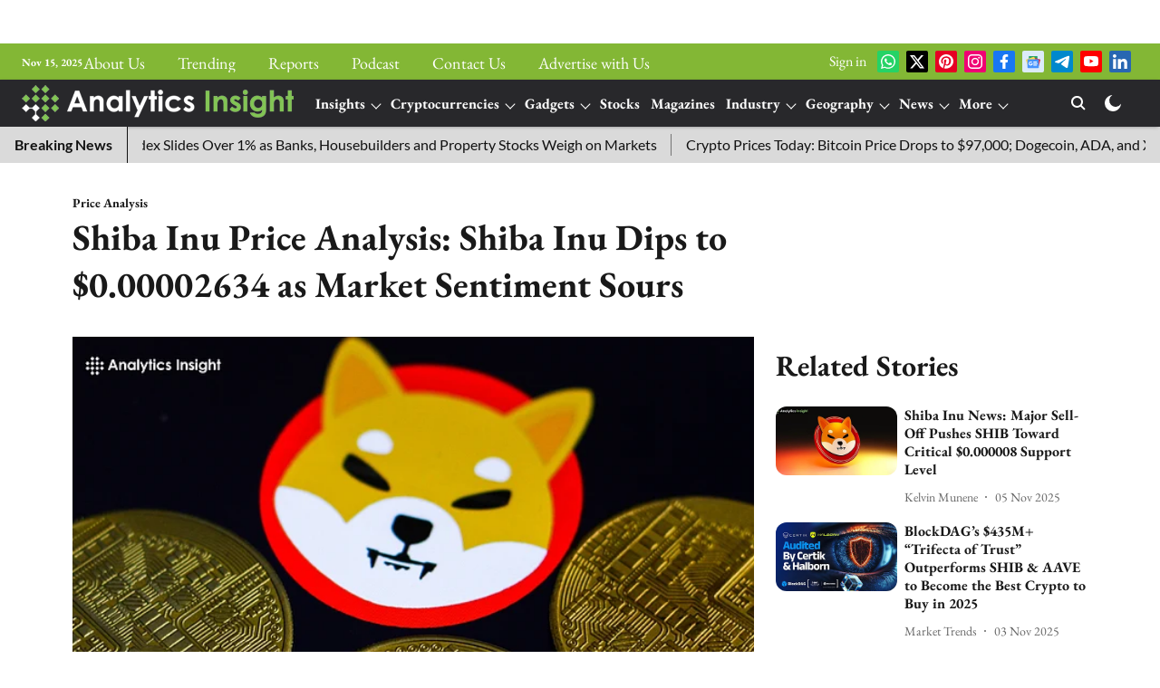

--- FILE ---
content_type: text/html; charset=utf-8
request_url: https://www.analyticsinsight.net/price-analysis/shiba-inu-price-analysis-shiba-inu-dips-to-000002634-as-market-sentiment-sours
body_size: 98986
content:
<!DOCTYPE html>
<html lang="en" dir="ltr">
<head>
    <meta charset="utf-8"/>
    <title>Shiba Inu Price Analysis: Shiba Inu Dips to $0.00002634 as Market Sentiment Sours
</title><link rel="canonical" href="https://www.analyticsinsight.net/price-analysis/shiba-inu-price-analysis-shiba-inu-dips-to-000002634-as-market-sentiment-sours"/><meta name="author" content="Joy Nganga"/><meta name="news_keywords" content="Shiba Inu price analysis,SHIB market trends,Cryptocurrency technical analysis,SHIB trading volume,Meme cryptocurrency market"/><meta name="description" content="Shiba Inu follows a bearish trend, dropping to $0.00002634 amid strong selling pressure and a significant rise in market open interest.
"/><meta name="title" content="Shiba Inu Price Analysis: Shiba Inu Dips to $0.00002634 as Market Sentiment Sours
"/><meta name="keywords" content="Shiba Inu price analysis,SHIB market trends,Cryptocurrency technical analysis,SHIB trading volume,Meme cryptocurrency market"/><meta property="og:type" content="article"/><meta property="og:url" content="https://www.analyticsinsight.net/price-analysis/shiba-inu-price-analysis-shiba-inu-dips-to-000002634-as-market-sentiment-sours"/><meta property="og:title" content="Shiba Inu Price Analysis: Shiba Inu Dips to $0.00002634 as Market Sentiment Sours
"/><meta property="og:description" content="Shiba Inu (SHIB), a prominent meme cryptocurrency, witnessed a significant drop in today&#x27;s market, descending to $0.0000266,a 6.12% decrease. This movement high"/><meta name="twitter:card" content="summary_large_image"/><meta name="twitter:title" content="Shiba Inu Price Analysis: Shiba Inu Dips to $0.00002634 as Market Sentiment Sours
"/><meta name="twitter:description" content="Shiba Inu (SHIB), a prominent meme cryptocurrency, witnessed a significant drop in today&#x27;s market, descending to $0.0000266,a 6.12% decrease. This movement high"/><meta name="robots" content="max-image-preview:large"/><meta name="twitter:image" content="https://media.assettype.com/analyticsinsight%2F2024-05%2F3fab42fa-69a5-43b0-af39-4e37d02d304f%2FShiba_Inu_Price_Analysis__0.jpg?w=1200&amp;ar=40%3A21&amp;auto=format%2Ccompress&amp;ogImage=true&amp;mode=crop&amp;enlarge=true&amp;overlay=false&amp;overlay_position=bottom&amp;overlay_width=100"/><meta property="twitter:image:alt" content="Shiba Inu Price Analysis: Shiba Inu Dips to $0.00002634 as Market Sentiment Sours
"/><meta property="og:image" content="https://media.assettype.com/analyticsinsight%2F2024-05%2F3fab42fa-69a5-43b0-af39-4e37d02d304f%2FShiba_Inu_Price_Analysis__0.jpg?w=1200&amp;ar=40%3A21&amp;auto=format%2Ccompress&amp;ogImage=true&amp;mode=crop&amp;enlarge=true&amp;overlay=false&amp;overlay_position=bottom&amp;overlay_width=100"/><meta property="og:image:width" content="1200"/><meta property="og:image:alt" content="Shiba Inu Price Analysis: Shiba Inu Dips to $0.00002634 as Market Sentiment Sours
"/><meta name="twitter:creator" content="Joy Nganga"/><meta name="twitter:site" content="@analyticsinme"/><meta name="twitter:domain" content="https://www.analyticsinsight.net"/><meta property="fb:app_id" content="475899415170498"/><meta property="og:site_name" content="Analytics Insight: Latest AI, Crypto, Tech News &amp; Analysis"/><script type="application/ld+json">{"@context":"http://schema.org","@type":"BreadcrumbList","itemListElement":[{"@type":"ListItem","position":1,"name":"Home","item":"https://www.analyticsinsight.net"},{"@type":"ListItem","position":2,"name":"Price Analysis","item":"https://www.analyticsinsight.net/price-analysis"},{"@type":"ListItem","position":3,"name":"Shiba Inu Price Analysis: Shiba Inu Dips to $0.00002634 as Market Sentiment Sours\n","item":"https://www.analyticsinsight.net/price-analysis/shiba-inu-price-analysis-shiba-inu-dips-to-000002634-as-market-sentiment-sours"}]}</script><meta/><script type="application/ld+json">{"headline":"Shiba Inu Price Analysis: Shiba Inu Dips to $0.00002634 as Market Sentiment Sours\n","image":{"@type":"ImageObject","url":"https://media.assettype.com/analyticsinsight/2024-05/3fab42fa-69a5-43b0-af39-4e37d02d304f/Shiba_Inu_Price_Analysis__0.jpg?w=1200&h=675&auto=format%2Ccompress&fit=max&enlarge=true","width":"1200","height":"675"},"url":"https://www.analyticsinsight.net/price-analysis/shiba-inu-price-analysis-shiba-inu-dips-to-000002634-as-market-sentiment-sours","datePublished":"2024-05-30T10:32:32Z","mainEntityOfPage":{"@type":"WebPage","@id":"https://www.analyticsinsight.net/price-analysis/shiba-inu-price-analysis-shiba-inu-dips-to-000002634-as-market-sentiment-sours"},"publisher":{"@type":"Organization","@context":"http://schema.org","name":"Analytics Insight: Latest AI, Crypto, Tech News & Analysis","url":"https://www.analyticsinsight.net","logo":{"@context":"http://schema.org","@type":"ImageObject","author":"analyticsinsight","contentUrl":"https://images.assettype.com/analyticsinsight/2024-05/2df9abcd-45d0-437f-9a36-167417fe7202/AI_logo_white (2).png","url":"https://images.assettype.com/analyticsinsight/2024-05/2df9abcd-45d0-437f-9a36-167417fe7202/AI_logo_white (2).png","name":"logo","width":"","height":""},"sameAs":["https://whatsapp.com/channel/0029VafDe8HCBtxLV2PpRA2l","https://twitter.com/analyticsinme","https://in.pinterest.com/analyticsinsightsubmissions/_created/","https://www.instagram.com/analyticsinsightmagazine/","https://www.facebook.com/AnalyticsInsightMagazine/","https://news.google.com/publications/CAAiEDD0Ze78owxVdNti611RNvQqFAgKIhAw9GXu_KMMVXTbYutdUTb0?ceid=IN:en&oc=3","https://t.me/analyticsinsightmag","https://www.youtube.com/channel/UCgF2J0b46YP0vvVEbgL_GuQ","https://www.linkedin.com/company/analytics-insight/"],"id":"https://www.analyticsinsight.net"},"author":[{"@type":"Person","givenName":"Joy Nganga","name":"Joy Nganga","url":"https://www.analyticsinsight.net/author/joy-nganga"}],"keywords":"Shiba Inu price analysis,SHIB market trends,Cryptocurrency technical analysis,SHIB trading volume,Meme cryptocurrency market","thumbnailUrl":"https://media.assettype.com/analyticsinsight/2024-05/3fab42fa-69a5-43b0-af39-4e37d02d304f/Shiba_Inu_Price_Analysis__0.jpg?w=1200&h=675&auto=format%2Ccompress&fit=max&enlarge=true","articleBody":"Shiba Inu (SHIB), a prominent meme cryptocurrency, witnessed a significant drop in today's market, descending to $0.0000266,a 6.12% decrease. This movement highlights a turbulent session, aligning with the broader, bearish crypto market trends.The day started with SHIB trading at about $0.00002924 but it quickly tumbled, establishing a new possible support level at $0.0000266 after a period of volatility and partial recovery attempts. This price level is critical as it may represent a new support zone if SHIB stabilizes around this range..From a technical standpoint, Shiba Inu's chart indicates a breach through earlier support levels, which are now acting as resistance points. The immediate significant resistance is observed at $0.0000280. Overcoming this hurdle is essential for SHIB to potentially initiate a recovery phase. The Relative Strength Index (RSI) nearing 50 suggests that SHIB could fall towards 30, the oversold territory, which might attract buyers believing the asset is undervalued at these levels.SHIB Nosedives Towards $0.00002589, Indicating a Correction PhaseShiba Inu price analysis shows a sharp decline on the 2-hour chart, where SHIB has broken below its recent upward trendline, indicating a potential reversal or correction phase. The current price is testing the exponential moving averages (EMA) at the 50 and 100 levels, with the 50-EMA at approximately $0.00002632 and the 100-EMA at $0.00002572.&nbsp;A sustained break below these EMAs could confirm a bearish trend, pushing the price towards the next support level at $0.00002475. The Williams %R indicator, deeply entrenched in oversold territory (currently at -94.64), suggests that the market may be overst .Further technical analysis of Shiba Inu’s 2-hour trading chart highlights that the price has recently experienced a significant peak, followed by a sharp pullback. The immediate resistance is identified at $0.00002714, where the downward trendline from the recent highs intersects.&nbsp;If SHIB manages to reclaim this level, it might attempt to test higher resistance at $0.00002942. However, the convergence of the EMA lines and the declining volume during the pullback raise concerns about the sustainability of any potential upward movement.Volume Analysis and Open Interest DynamicsThe trading volume for SHIB stands impressively at $1,661,232,861 over the last 24 hours. High volume amidst a price decline typically points to strong selling pressure. Yet, the elevated interest in SHIB, demonstrated by an 85% increase in open interest, indicates a significant amount of capital flowing into SHIB derivatives. This could imply that investors are positioning themselves for potential upward movement, based on market anticipation or speculative trading strategies.Furthermore, a market analyst known as Cold Blooded Shiller has commented on the unusual strength of SHIB in the current market conditions, suggesting that the coin is well-positioned for a potential bullish reversal on higher time frames. He notes that compared to its peers, notably Dogecoin, SHIB has demonstrated resilience and strength, which might suggest an impending positive shift in its market dynamics.","dateCreated":"2024-05-30T10:32:32Z","dateModified":"2024-05-30T10:32:32Z","name":"Shiba Inu Price Analysis: Shiba Inu Dips to $0.00002634 as Market Sentiment Sours\n","isPartOf":{"@type":"WebPage","url":"https://www.analyticsinsight.net/price-analysis/shiba-inu-price-analysis-shiba-inu-dips-to-000002634-as-market-sentiment-sours","primaryImageOfPage":{"@type":"ImageObject","url":"https://media.assettype.com/analyticsinsight/2024-05/3fab42fa-69a5-43b0-af39-4e37d02d304f/Shiba_Inu_Price_Analysis__0.jpg?w=1200&h=675&auto=format%2Ccompress&fit=max&enlarge=true","width":"1200","height":"675"}},"articleSection":"Price Analysis","alternativeHeadline":"","description":null,"@type":"NewsArticle","@context":"http://schema.org"}</script><link rel="amphtml" href="https://www.analyticsinsight.net/amp/story/price-analysis/shiba-inu-price-analysis-shiba-inu-dips-to-000002634-as-market-sentiment-sours"/>
    <link href="/manifest.json" rel="manifest">
    <link rel="icon" href="/favicon.ico" type="image/x-icon">
    <meta content="width=device-width, initial-scale=1" name="viewport">
    <meta name="apple-mobile-web-app-capable" content="yes">
    <meta name="apple-mobile-web-app-status-bar-style" content="black">
    <meta name="apple-mobile-web-app-title" content="analyticsinsight">
    <meta name="theme-color" content="#83b735">

    

    
  
<script src="https://cdn.onesignal.com/sdks/OneSignalSDK.js" async></script>
<script>
  
  var OneSignal = OneSignal || [];
  OneSignal.push(function() {
    OneSignal.init({
      appId: "46600d0a-3ad2-4d60-9775-a495a099da10",
      notifyButton: {
        enable: true
      },
      autoRegister: true,
      persistNotification: false,
      safari_web_id: ""
    });
  });

  OneSignal.push(function() {
    OneSignal.sendTag("analyticsinsight-breaking-news", "true").then(function(tagsSent) {
      console.info("Onesignal tags sent --> ", tagsSent);
    });
  });
</script>




            
  
        <script async src="//pagead2.googlesyndication.com/pagead/js/adsbygoogle.js"></script>
        <script>
        (adsbygoogle = window.adsbygoogle || []).push({
          google_ad_client: "pub-5237610503764271",
          enable_page_level_ads: true
        });
        </script>
  


    <link data-react-helmet="true" rel="preload" as="image" imagesrcset="//media.assettype.com/analyticsinsight%2F2024-05%2F3fab42fa-69a5-43b0-af39-4e37d02d304f%2FShiba_Inu_Price_Analysis__0.jpg?w=480&amp;auto=format%2Ccompress&amp;fit=max 480w,//media.assettype.com/analyticsinsight%2F2024-05%2F3fab42fa-69a5-43b0-af39-4e37d02d304f%2FShiba_Inu_Price_Analysis__0.jpg?w=640&amp;auto=format%2Ccompress&amp;fit=max 640w,//media.assettype.com/analyticsinsight%2F2024-05%2F3fab42fa-69a5-43b0-af39-4e37d02d304f%2FShiba_Inu_Price_Analysis__0.jpg?w=768&amp;auto=format%2Ccompress&amp;fit=max 768w,//media.assettype.com/analyticsinsight%2F2024-05%2F3fab42fa-69a5-43b0-af39-4e37d02d304f%2FShiba_Inu_Price_Analysis__0.jpg?w=1024&amp;auto=format%2Ccompress&amp;fit=max 1024w,//media.assettype.com/analyticsinsight%2F2024-05%2F3fab42fa-69a5-43b0-af39-4e37d02d304f%2FShiba_Inu_Price_Analysis__0.jpg?w=1200&amp;auto=format%2Ccompress&amp;fit=max 1200w" imagesizes="(max-width: 768px) 100vw, 50vw"/>
    <!-- Styles for CLS start-->
    <style>
        :root {
            --logoWidth: ;
            --logoHeight: 64px;
        }
        .header-height {
            height: 72px !important;
        }
        .sticky-header-height {
            height:  72px !important;
        }
        .logoHeight {
            max-height: 64px !important;
            max-width:  !important;
        }
        @media (min-width: 768px) {
            :root {
                --logoWidth: ;
                --logoHeight: 104px;
            }
            .header-height {
                height: 112px !important;
            }
            .sticky-header-height {
                height: 120px !important;
            }
            .logoHeight {
                max-height: 104px !important;
                max-width:  !important;
            }
        }
    </style>
   <!-- Styles for CLS end-->

    <style>
         
        /* cyrillic-ext */
@font-face {
  font-family: 'EB Garamond';
  font-style: normal;
  font-weight: 400;
  src: url(https://fonts.gstatic.com/s/ebgaramond/v32/SlGDmQSNjdsmc35JDF1K5E55YMjF_7DPuGi-6_RkCY9_S6w.woff2) format('woff2');
  unicode-range: U+0460-052F, U+1C80-1C8A, U+20B4, U+2DE0-2DFF, U+A640-A69F, U+FE2E-FE2F;
font-display: swap; }
/* cyrillic */
@font-face {
  font-family: 'EB Garamond';
  font-style: normal;
  font-weight: 400;
  src: url(https://fonts.gstatic.com/s/ebgaramond/v32/SlGDmQSNjdsmc35JDF1K5E55YMjF_7DPuGi-6_RkAI9_S6w.woff2) format('woff2');
  unicode-range: U+0301, U+0400-045F, U+0490-0491, U+04B0-04B1, U+2116;
font-display: swap; }
/* greek-ext */
@font-face {
  font-family: 'EB Garamond';
  font-style: normal;
  font-weight: 400;
  src: url(https://fonts.gstatic.com/s/ebgaramond/v32/SlGDmQSNjdsmc35JDF1K5E55YMjF_7DPuGi-6_RkCI9_S6w.woff2) format('woff2');
  unicode-range: U+1F00-1FFF;
font-display: swap; }
/* greek */
@font-face {
  font-family: 'EB Garamond';
  font-style: normal;
  font-weight: 400;
  src: url(https://fonts.gstatic.com/s/ebgaramond/v32/SlGDmQSNjdsmc35JDF1K5E55YMjF_7DPuGi-6_RkB49_S6w.woff2) format('woff2');
  unicode-range: U+0370-0377, U+037A-037F, U+0384-038A, U+038C, U+038E-03A1, U+03A3-03FF;
font-display: swap; }
/* vietnamese */
@font-face {
  font-family: 'EB Garamond';
  font-style: normal;
  font-weight: 400;
  src: url(https://fonts.gstatic.com/s/ebgaramond/v32/SlGDmQSNjdsmc35JDF1K5E55YMjF_7DPuGi-6_RkC49_S6w.woff2) format('woff2');
  unicode-range: U+0102-0103, U+0110-0111, U+0128-0129, U+0168-0169, U+01A0-01A1, U+01AF-01B0, U+0300-0301, U+0303-0304, U+0308-0309, U+0323, U+0329, U+1EA0-1EF9, U+20AB;
font-display: swap; }
/* latin-ext */
@font-face {
  font-family: 'EB Garamond';
  font-style: normal;
  font-weight: 400;
  src: url(https://fonts.gstatic.com/s/ebgaramond/v32/SlGDmQSNjdsmc35JDF1K5E55YMjF_7DPuGi-6_RkCo9_S6w.woff2) format('woff2');
  unicode-range: U+0100-02BA, U+02BD-02C5, U+02C7-02CC, U+02CE-02D7, U+02DD-02FF, U+0304, U+0308, U+0329, U+1D00-1DBF, U+1E00-1E9F, U+1EF2-1EFF, U+2020, U+20A0-20AB, U+20AD-20C0, U+2113, U+2C60-2C7F, U+A720-A7FF;
font-display: swap; }
/* latin */
@font-face {
  font-family: 'EB Garamond';
  font-style: normal;
  font-weight: 400;
  src: url(https://fonts.gstatic.com/s/ebgaramond/v32/SlGDmQSNjdsmc35JDF1K5E55YMjF_7DPuGi-6_RkBI9_.woff2) format('woff2');
  unicode-range: U+0000-00FF, U+0131, U+0152-0153, U+02BB-02BC, U+02C6, U+02DA, U+02DC, U+0304, U+0308, U+0329, U+2000-206F, U+20AC, U+2122, U+2191, U+2193, U+2212, U+2215, U+FEFF, U+FFFD;
font-display: swap; }
/* cyrillic-ext */
@font-face {
  font-family: 'EB Garamond';
  font-style: normal;
  font-weight: 700;
  src: url(https://fonts.gstatic.com/s/ebgaramond/v32/SlGDmQSNjdsmc35JDF1K5E55YMjF_7DPuGi-DPNkCY9_S6w.woff2) format('woff2');
  unicode-range: U+0460-052F, U+1C80-1C8A, U+20B4, U+2DE0-2DFF, U+A640-A69F, U+FE2E-FE2F;
font-display: swap; }
/* cyrillic */
@font-face {
  font-family: 'EB Garamond';
  font-style: normal;
  font-weight: 700;
  src: url(https://fonts.gstatic.com/s/ebgaramond/v32/SlGDmQSNjdsmc35JDF1K5E55YMjF_7DPuGi-DPNkAI9_S6w.woff2) format('woff2');
  unicode-range: U+0301, U+0400-045F, U+0490-0491, U+04B0-04B1, U+2116;
font-display: swap; }
/* greek-ext */
@font-face {
  font-family: 'EB Garamond';
  font-style: normal;
  font-weight: 700;
  src: url(https://fonts.gstatic.com/s/ebgaramond/v32/SlGDmQSNjdsmc35JDF1K5E55YMjF_7DPuGi-DPNkCI9_S6w.woff2) format('woff2');
  unicode-range: U+1F00-1FFF;
font-display: swap; }
/* greek */
@font-face {
  font-family: 'EB Garamond';
  font-style: normal;
  font-weight: 700;
  src: url(https://fonts.gstatic.com/s/ebgaramond/v32/SlGDmQSNjdsmc35JDF1K5E55YMjF_7DPuGi-DPNkB49_S6w.woff2) format('woff2');
  unicode-range: U+0370-0377, U+037A-037F, U+0384-038A, U+038C, U+038E-03A1, U+03A3-03FF;
font-display: swap; }
/* vietnamese */
@font-face {
  font-family: 'EB Garamond';
  font-style: normal;
  font-weight: 700;
  src: url(https://fonts.gstatic.com/s/ebgaramond/v32/SlGDmQSNjdsmc35JDF1K5E55YMjF_7DPuGi-DPNkC49_S6w.woff2) format('woff2');
  unicode-range: U+0102-0103, U+0110-0111, U+0128-0129, U+0168-0169, U+01A0-01A1, U+01AF-01B0, U+0300-0301, U+0303-0304, U+0308-0309, U+0323, U+0329, U+1EA0-1EF9, U+20AB;
font-display: swap; }
/* latin-ext */
@font-face {
  font-family: 'EB Garamond';
  font-style: normal;
  font-weight: 700;
  src: url(https://fonts.gstatic.com/s/ebgaramond/v32/SlGDmQSNjdsmc35JDF1K5E55YMjF_7DPuGi-DPNkCo9_S6w.woff2) format('woff2');
  unicode-range: U+0100-02BA, U+02BD-02C5, U+02C7-02CC, U+02CE-02D7, U+02DD-02FF, U+0304, U+0308, U+0329, U+1D00-1DBF, U+1E00-1E9F, U+1EF2-1EFF, U+2020, U+20A0-20AB, U+20AD-20C0, U+2113, U+2C60-2C7F, U+A720-A7FF;
font-display: swap; }
/* latin */
@font-face {
  font-family: 'EB Garamond';
  font-style: normal;
  font-weight: 700;
  src: url(https://fonts.gstatic.com/s/ebgaramond/v32/SlGDmQSNjdsmc35JDF1K5E55YMjF_7DPuGi-DPNkBI9_.woff2) format('woff2');
  unicode-range: U+0000-00FF, U+0131, U+0152-0153, U+02BB-02BC, U+02C6, U+02DA, U+02DC, U+0304, U+0308, U+0329, U+2000-206F, U+20AC, U+2122, U+2191, U+2193, U+2212, U+2215, U+FEFF, U+FFFD;
font-display: swap; }
@font-face {
  font-display: swap;
  font-family: Lato;
  font-style: normal;
  font-weight: 400;
  src: local("Lato Regular"), local("Lato-Regular"),
    url(https://fonts.gstatic.com/s/lato/v14/S6uyw4BMUTPHjxAwXjeu.woff2) format("woff2"),
    url(https://fonts.gstatic.com/s/lato/v14/S6uyw4BMUTPHjx4wWA.woff) format("woff");
  unicode-range: U+0100-024F, U+0259, U+1E00-1EFF, U+2020, U+20A0-20AB, U+20AD-20CF, U+2113, U+2C60-2C7F, U+A720-A7FF;
}
@font-face {
  font-display: swap;
  font-family: Lato;
  font-style: normal;
  font-weight: 400;
  src: local("Lato Regular"), local("Lato-Regular"),
    url(https://fonts.gstatic.com/s/lato/v14/S6uyw4BMUTPHjx4wXg.woff2) format("woff2"),
    url(https://fonts.gstatic.com/s/lato/v14/S6uyw4BMUTPHjx4wWA.woff) format("woff");
  unicode-range: U+0000-00FF, U+0131, U+0152-0153, U+02BB-02BC, U+02C6, U+02DA, U+02DC, U+2000-206F, U+2074, U+20AC,
    U+2122, U+2191, U+2193, U+2212, U+2215, U+FEFF, U+FFFD;
}
@font-face {
  font-display: swap;
  font-family: Lato;
  font-style: normal;
  font-weight: 700;
  src: local("Lato Bold"), local("Lato-Bold"),
    url(https://fonts.gstatic.com/s/lato/v14/S6u9w4BMUTPHh6UVSwaPGR_p.woff2) format("woff2"),
    url(https://fonts.gstatic.com/s/lato/v14/S6u9w4BMUTPHh6UVSwiPHw.woff) format("woff");
  unicode-range: U+0100-024F, U+0259, U+1E00-1EFF, U+2020, U+20A0-20AB, U+20AD-20CF, U+2113, U+2C60-2C7F, U+A720-A7FF;
}
@font-face {
  font-display: swap;
  font-family: Lato;
  font-style: normal;
  font-weight: 700;
  src: local("Lato Bold"), local("Lato-Bold"),
    url(https://fonts.gstatic.com/s/lato/v14/S6u9w4BMUTPHh6UVSwiPGQ.woff2) format("woff2"),
    url(https://fonts.gstatic.com/s/lato/v14/S6u9w4BMUTPHh6UVSwiPHw.woff) format("woff");
  unicode-range: U+0000-00FF, U+0131, U+0152-0153, U+02BB-02BC, U+02C6, U+02DA, U+02DC, U+2000-206F, U+2074, U+20AC,
    U+2122, U+2191, U+2193, U+2212, U+2215, U+FEFF, U+FFFD;
}

        
        body.fonts-loaded {--primaryFont: "EB Garamond", -apple-system, BlinkMacSystemFont, 'Segoe UI', 'Roboto', 'Oxygen', 'Ubuntu', 'Cantarell',
  'Fira Sans', 'Droid Sans', 'Helvetica Neue', sans-serif;--secondaryFont: "Lato", -apple-system, BlinkMacSystemFont, 'Segoe UI', 'Roboto', 'Oxygen', 'Ubuntu', 'Cantarell',
  'Fira Sans', 'Droid Sans', 'Helvetica Neue', sans-serif;--fontsize-larger: 24px;--fontsize-halfjumbo: 32px;--fontsize-largest: 29px;--fontsize-smaller: 11px;--fontsize-small: 13px;--fontsize-medium: 16px;}
        #sw-wrapper{position:fixed;background-color:#fff;align-items:center;margin:0 40px 48px;width:294px;height:248px;box-shadow:0 0 10px 0 rgba(0,0,0,.19);bottom:0;z-index:1001;flex-direction:column;display:none;right:0}.sw-app{font-weight:700;text-transform:capitalize}.sw-url{color:#858585;font-size:12px}#sw-wrapper .sw-wrapper--image{width:56px;margin-bottom:10px}#sw-wrapper #service-worker-popup{position:absolute;border:0;border-radius:0;bottom:32px;background-color:var(--primaryColor,#2c61ad)}#sw-wrapper #close-dialog{align-self:flex-end;border:0;background-color:transparent;color:var(--primaryColor,#000);padding:12px}#sw-wrapper #close-dialog svg{width:24px}@media (min-width:320px) and (max-width:767px){#sw-wrapper{position:fixed;background-color:#fff;width:100%;align-items:center;justify-content:start;height:248px;bottom:0;z-index:1001;flex-direction:column;margin:0}}
        </style>
    <style>
        /*! normalize.css v7.0.0 | MIT License | github.com/necolas/normalize.css */html{-ms-text-size-adjust:100%;-webkit-text-size-adjust:100%;line-height:1.15}article,aside,footer,header,nav,section{display:block}h1{font-size:2em;margin:.67em 0}figcaption,figure,main{display:block}figure{margin:1em 40px}hr{box-sizing:content-box;height:0;overflow:visible}pre{font-family:monospace;font-size:1em}a{-webkit-text-decoration-skip:objects;background-color:transparent}abbr[title]{border-bottom:none;text-decoration:underline;text-decoration:underline dotted}b,strong{font-weight:bolder}code,kbd,samp{font-family:monospace;font-size:1em}dfn{font-style:italic}mark{background-color:#ff0;color:#000}small{font-size:80%}sub,sup{font-size:75%;line-height:0;position:relative;vertical-align:baseline}sub{bottom:-.25em}sup{top:-.5em}audio,video{display:inline-block}audio:not([controls]){display:none;height:0}img{border-style:none}svg:not(:root){overflow:hidden}button,input,optgroup,select,textarea{font-family:var(--primaryFont);font-size:100%;line-height:1.15;margin:0}button,input{overflow:visible}button,select{text-transform:none}[type=reset],[type=submit],button,html [type=button]{-webkit-appearance:button}[type=button]::-moz-focus-inner,[type=reset]::-moz-focus-inner,[type=submit]::-moz-focus-inner,button::-moz-focus-inner{border-style:none;padding:0}[type=button]:-moz-focusring,[type=reset]:-moz-focusring,[type=submit]:-moz-focusring,button:-moz-focusring{outline:1px dotted ButtonText}fieldset{padding:.35em .75em .625em}legend{box-sizing:border-box;color:inherit;display:table;max-width:100%;padding:0;white-space:normal}progress{display:inline-block;vertical-align:baseline}textarea{overflow:auto}[type=checkbox],[type=radio]{box-sizing:border-box;padding:0}[type=number]::-webkit-inner-spin-button,[type=number]::-webkit-outer-spin-button{height:auto}[type=search]{-webkit-appearance:textfield;outline-offset:-2px}[type=search]::-webkit-search-cancel-button,[type=search]::-webkit-search-decoration{-webkit-appearance:none}::-webkit-file-upload-button{-webkit-appearance:button;font:inherit}details,menu{display:block}summary{display:list-item}canvas{display:inline-block}[hidden],template{display:none}:root{--transparentBlack:rgba(53,53,53,.5);--blackTransparent:rgba(0,0,0,.2);--rgbBlack:0,0,0;--rgbWhite:255,255,255;--white:#fff;--black:#000;--shaded-grey:#6f6d70;--base-blue:#2f73e4;--slighty-darker-blue:#4860bc;--gray-light:#818181;--grey:#dadada;--light-blue:#e7e7f6;--orange:#e84646;--light-gray:#333;--off-grey:#dadee1;--lighter-gray:#797979;--darkest-gray:#333;--darker-gray:#313131;--faded-gray:#0f0f0f;--red:#ff7171;--bright-red:#de0c0b;--blue:#023048;--gray:#5c5c5c;--gray-darkest:#232323;--gray-lighter:#a4a4a4;--gray-lightest:#e9e6e6;--facebook:#4e71a8;--twitter:#1cb7eb;--linkedin:#0077b5;--whatsapp:#25d366;--concrete:#f2f2f2;--tundora:#4c4c4c;--greyBlack:#464646;--gray-whiter:#d8d8d8;--gray-white-fa:#fafafa;--lightBlue:#5094fb;--whitest:#eaeaea;--darkBlue:#132437;--paragraphColor:#4d4d4d;--success:#2dbe65;--defaultDarkBackground:#262626;--defaultDarkBorder:rgba(161,175,194,.1);--font-size-smaller:12px;--font-size-small:14px;--font-size-base:16px;--font-size-medium:18px;--fontsize-large:24px;--fontsize-larger:32px;--oneColWidth:73px;--sevenColWidth:655px;--outerSpace:calc(50vw - 594px);--headerWidth:122px;--headerLargeWidth:190px;--headerHeight:32px;--bold:bold;--normal:normal}@media (min-width:768px){:root{--headerWidth:300px;--headerHeight:56px;--headerLargeWidth:300px}}html{font-size:100%}body{font-family:var(--primaryFont);font-size:1rem;font-weight:400;line-height:var(--bodyLineHeight);text-rendering:auto}h1,h2,h3,h4,h5,h6,ol,p,ul{font-weight:400;margin:0;padding:0}h1{font-size:2.25rem;font-weight:300;line-height:1.38889rem}h1,h2{font-family:var(--primaryFont)}h2{font-size:2rem;line-height:2.22222rem;padding:.75rem 0 .5rem}h3{font-family:var(--primaryFont);font-size:1.8125rem;line-height:1.24138rem;word-break:normal}h4{font-size:1.5rem}h4,h5{font-weight:700;line-height:1.33333rem}h5{font-size:1.125rem}h6{font-size:.8125rem;line-height:1.23077rem}p{font-size:1rem;line-height:var(--bodyLineHeight)}li,p{font-family:var(--primaryFont)}:root{--zIndex-60:600;--zIndex-header-item:601;--zIndex-social:499;--zIndex-social-popup:1000;--zIndex-sub-menu:9;--zIndex-99:99;--zIndex-search:999;--zIndex-menu:2;--zIndex-loader-overlay:1100}.play-icon{position:relative}.play-icon:after,.play-icon:before{content:"";display:block;left:50%;position:absolute;top:50%;transform:translateX(-50%) translateY(-50%)}.play-icon:before{background:#000;border-radius:50%;height:46px;opacity:.8;width:46px;z-index:10}@media (min-width:768px){.play-icon:before{height:60px;width:60px}}.play-icon:after{border-bottom:7px solid transparent;border-left:11px solid #fff;border-top:7px solid transparent;height:0;margin-left:2px;width:0;z-index:11}@media (min-width:768px){.play-icon:after{border-bottom:9px solid transparent;border-left:15px solid #fff;border-top:9px solid transparent}}.play-icon--small:before{height:46px;width:46px}@media (min-width:768px){.play-icon--small:before{height:46px;width:46px}}.play-icon--small:after{border-bottom:7px solid transparent;border-left:11px solid #fff;border-top:7px solid transparent}@media (min-width:768px){.play-icon--small:after{border-bottom:9px solid transparent;border-left:15px solid #fff;border-top:9px solid transparent}}.play-icon--medium:before{height:46px;width:46px}@media (min-width:768px){.play-icon--medium:before{height:65px;width:65px}}.play-icon--medium:after{border-bottom:7px solid transparent;border-left:11px solid #fff;border-top:7px solid transparent}@media (min-width:768px){.play-icon--medium:after{border-bottom:13px solid transparent;border-left:20px solid #fff;border-top:13px solid transparent}}.play-icon--large:before{height:46px;width:46px}@media (min-width:768px){.play-icon--large:before{height:100px;width:100px}}.play-icon--large:after{border-bottom:7px solid transparent;border-left:11px solid #fff;border-top:7px solid transparent}@media (min-width:768px){.play-icon--large:after{border-bottom:15px solid transparent;border-left:22px solid #fff;border-top:15px solid transparent}}.component-wrapper{overflow:auto;padding:32px 15px}.component-wrapper,.maxwidth-wrapper{margin-left:auto;margin-right:auto;max-width:1172px}.component-wrapper-fluid{margin-bottom:15px}@media (min-width:768px){.component-wrapper-fluid{padding-top:15px}}.card-background-color{background-color:var(--white)}.card>:nth-child(3){clear:both;content:""}.app-ad{overflow:hidden;text-align:center;width:100%}.app-ad--vertical{padding-bottom:15px;text-align:center}@media (min-width:768px){.app-ad--vertical{text-align:right}}.app-ad--mrec .adBox,.app-ad--mrec .adbutler-wrapper{padding:30px 0}.app-ad--story-mrec .adBox,.app-ad--story-mrec .adbutler-wrapper{padding-bottom:35px}.app-ad--leaderboard .adBox,.app-ad--leaderboard .adbutler-wrapper{padding:8px}.app-ad--horizontal{clear:both}.app-ad--horizontal .adBox,.app-ad--horizontal .adbutler-wrapper{padding:15px 0}.app-ad--story-horizontal .adBox,.app-ad--story-horizontal .adbutler-wrapper{padding-bottom:25px}.app-ad--grid-horizontal{grid-column:1/4}.video-play-icon{display:block;position:relative}.video-play-icon:before{background-size:88px;content:"";display:block;height:90px;left:50%;position:absolute;top:50%;transform:translate(-50%,-50%);width:90px;z-index:10}.qt-button{border-radius:100px;color:#fff;font-family:var(--primaryFont);font-size:1rem;font-weight:300;padding:10px 28px;text-align:center}.qt-button:hover{cursor:pointer}.qt-button--primary{background:#2f73e4}.qt-button--secondary{background:#2f73e4;border:1px solid #fff}.qt-button--transparent{background:transparent;border:2px solid #2f73e4;color:#2f73e4}.overlay{background:rgba(0,0,0,.09);display:none;height:100%;left:0;position:fixed;top:0;width:100%;z-index:600}.overlay--active{display:block}.sidebar{height:100%;left:0;overflow:scroll;padding:50px 48px;position:fixed;top:0;transform:translateX(-100%);transition:transform 375ms cubic-bezier(0,0,.2,1);width:100%;z-index:601}@media (min-width:768px){.sidebar{width:445px}}.sidebar.open{background-color:var(--headerBackgroundColor,#fff);color:var(--headerTextColor,#333);transform:translateX(0);transition:transform 375ms cubic-bezier(.4,0,1,1)}.ltr-side-bar{left:auto;right:0;transform:translateX(100%)}.ltr-arrow{left:0;position:absolute;right:unset}.sidebar.open.ltr-side-bar{transform:translateX(0)}.sidebar__nav__logo{font-family:var(--primaryFont);font-size:2.125rem;font-weight:700;margin-bottom:60px}.sidebar__nav__logo:after,.sidebar__nav__logo:before{content:"";display:table}.sidebar__nav__logo:after{clear:both}.sidebar__nav__logo .logo{color:#2f73e4;display:inline-block;float:left;font-family:var(--primaryFont);font-size:2.125rem;font-weight:700;max-width:210px;padding:0}.sidebar__nav__logo .logo .app-logo__element{max-height:85px;object-fit:contain}.sidebar__nav__logo .close{color:var(--headerIconColor,#a9a9a9);cursor:pointer;float:right;font-weight:300;height:22px;position:relative;top:16px;width:22px}.sidebar__social li{display:inline-block}.sidebar__social li a{margin-right:25px}ul.sidebar__info{border-top:2px solid #2f73e4;margin:0 0 50px;padding-top:30px}ul.sidebar__info li a{font-size:1.375rem!important;font-weight:300}ul.submenu li a{color:var(--headerTextColor,#a9a9a9);font-size:1.375rem;padding-bottom:25px}.sidebar__nav{font-family:var(--primaryFont)}.sidebar__nav ul{list-style:none;margin:0;padding:0}.sidebar__nav ul li{clear:both}.sidebar__nav ul li a,.sidebar__nav ul li span{cursor:pointer;display:block;font-size:1.625rem;font-weight:300;padding-bottom:30px}.sidebar__nav ul li a:hover,.sidebar__nav ul li span:hover{color:var(--headerIconColor,#a9a9a9)}.sidebar__nav ul li.has--submenu .submenu-arrow{float:right}.sidebar__nav ul li.has--submenu a,.sidebar__nav ul li.has--submenu div{display:flex;justify-content:space-between}.sidebar__nav ul li.has--submenu .submenu-arrow:after{border-style:solid;border-width:.07em .07em 0 0;color:#9e9e9e;content:"";display:inline-block;float:right;height:.45em;position:relative;top:.45em;transform:rotate(135deg);transition:transform .3s;vertical-align:top;width:.45em;will-change:transform}.sidebar__nav ul li.has--submenu.open .submenu-arrow:after{top:.65em;transform:rotate(315deg)}ul.submenu li a:hover{color:var(--headerIconColor,#a9a9a9)}ul.submenu{display:none;padding-left:38px}input,ul.submenu--show{display:block}input{background:#fff;border:none;border-radius:4px;color:#a3a3a3;font-weight:300;padding:10px 15px;width:100%}button{border-radius:100px;color:#fff;font-size:1rem;padding:10px 27px}.qt-search{align-items:center;display:flex;position:relative}.qt-search__form-wrapper{width:100%}.qt-search__form-wrapper form input{background-color:transparent;border-bottom:1px solid #d8d8d8;border-radius:0;font-size:32px;font-weight:700;opacity:.5;outline:none;padding:8px 0}.qt-search__form .search-icon{background:transparent;border:none;cursor:pointer;height:24px;outline:none;position:absolute;right:0;top:0;width:24px}html[dir=rtl] .search-icon{left:0;right:auto}.loader-overlay-container{align-items:center;background-color:rgba(0,0,0,.8);bottom:0;display:flex;flex-direction:column-reverse;justify-content:center;left:0;position:fixed;right:0;top:0;z-index:var(--zIndex-loader-overlay)}.spinning-loader{animation:spinAnimation 1.1s ease infinite;border-radius:50%;font-size:10px;height:1em;position:relative;text-indent:-9999em;transform:translateZ(0);width:1em}@keyframes spinAnimation{0%,to{box-shadow:0 -2.6em 0 0 var(--white),1.8em -1.8em 0 0 var(--blackTransparent),2.5em 0 0 0 var(--blackTransparent),1.75em 1.75em 0 0 var(--blackTransparent),0 2.5em 0 0 var(--blackTransparent),-1.8em 1.8em 0 0 var(--blackTransparent),-2.6em 0 0 0 hsla(0,0%,100%,.5),-1.8em -1.8em 0 0 hsla(0,0%,100%,.7)}12.5%{box-shadow:0 -2.6em 0 0 hsla(0,0%,100%,.7),1.8em -1.8em 0 0 var(--white),2.5em 0 0 0 var(--blackTransparent),1.75em 1.75em 0 0 var(--blackTransparent),0 2.5em 0 0 var(--blackTransparent),-1.8em 1.8em 0 0 var(--blackTransparent),-2.6em 0 0 0 var(--blackTransparent),-1.8em -1.8em 0 0 hsla(0,0%,100%,.5)}25%{box-shadow:0 -2.6em 0 0 hsla(0,0%,100%,.5),1.8em -1.8em 0 0 hsla(0,0%,100%,.7),2.5em 0 0 0 var(--white),1.75em 1.75em 0 0 var(--blackTransparent),0 2.5em 0 0 var(--blackTransparent),-1.8em 1.8em 0 0 var(--blackTransparent),-2.6em 0 0 0 var(--blackTransparent),-1.8em -1.8em 0 0 var(--blackTransparent)}37.5%{box-shadow:0 -2.6em 0 0 var(--blackTransparent),1.8em -1.8em 0 0 hsla(0,0%,100%,.5),2.5em 0 0 0 hsla(0,0%,100%,.7),1.75em 1.75em 0 0 var(--white),0 2.5em 0 0 var(--blackTransparent),-1.8em 1.8em 0 0 var(--blackTransparent),-2.6em 0 0 0 var(--blackTransparent),-1.8em -1.8em 0 0 var(--blackTransparent)}50%{box-shadow:0 -2.6em 0 0 var(--blackTransparent),1.8em -1.8em 0 0 var(--blackTransparent),2.5em 0 0 0 hsla(0,0%,100%,.5),1.75em 1.75em 0 0 hsla(0,0%,100%,.7),0 2.5em 0 0 var(--white),-1.8em 1.8em 0 0 var(--blackTransparent),-2.6em 0 0 0 var(--blackTransparent),-1.8em -1.8em 0 0 var(--blackTransparent)}62.5%{box-shadow:0 -2.6em 0 0 var(--blackTransparent),1.8em -1.8em 0 0 var(--blackTransparent),2.5em 0 0 0 var(--blackTransparent),1.75em 1.75em 0 0 hsla(0,0%,100%,.5),0 2.5em 0 0 hsla(0,0%,100%,.7),-1.8em 1.8em 0 0 var(--white),-2.6em 0 0 0 var(--blackTransparent),-1.8em -1.8em 0 0 var(--blackTransparent)}75%{box-shadow:0 -2.6em 0 0 var(--blackTransparent),1.8em -1.8em 0 0 var(--blackTransparent),2.5em 0 0 0 var(--blackTransparent),1.75em 1.75em 0 0 var(--blackTransparent),0 2.5em 0 0 hsla(0,0%,100%,.5),-1.8em 1.8em 0 0 hsla(0,0%,100%,.7),-2.6em 0 0 0 var(--white),-1.8em -1.8em 0 0 var(--blackTransparent)}87.5%{box-shadow:0 -2.6em 0 0 var(--blackTransparent),1.8em -1.8em 0 0 var(--blackTransparent),2.5em 0 0 0 var(--blackTransparent),1.75em 1.75em 0 0 var(--blackTransparent),0 2.5em 0 0 var(--blackTransparent),-1.8em 1.8em 0 0 hsla(0,0%,100%,.5),-2.6em 0 0 0 hsla(0,0%,100%,.7),-1.8em -1.8em 0 0 var(--white)}}.icon.loader{fill:var(--primaryColor);height:50px;left:calc(50% - 50px);position:fixed;top:calc(50% - 25px);width:100px}:root{--arrow-c-brand1:#ff214b;--arrow-c-brand2:#1bbb87;--arrow-c-brand3:#6fe7c0;--arrow-c-brand4:#f6f8ff;--arrow-c-brand5:#e9e9e9;--arrow-c-accent1:#2fd072;--arrow-c-accent2:#f5a623;--arrow-c-accent3:#f81010;--arrow-c-accent4:#d71212;--arrow-c-accent5:#f2f2f2;--arrow-c-accent6:#e8eaed;--arrow-c-mono1:#000;--arrow-c-mono2:rgba(0,0,0,.9);--arrow-c-mono3:rgba(0,0,0,.7);--arrow-c-mono4:rgba(0,0,0,.6);--arrow-c-mono5:rgba(0,0,0,.3);--arrow-c-mono6:rgba(0,0,0,.2);--arrow-c-mono7:rgba(0,0,0,.1);--arrow-c-invert-mono1:#fff;--arrow-c-invert-mono2:hsla(0,0%,100%,.9);--arrow-c-invert-mono3:hsla(0,0%,100%,.7);--arrow-c-invert-mono4:hsla(0,0%,100%,.6);--arrow-c-invert-mono5:hsla(0,0%,100%,.3);--arrow-c-invert-mono6:hsla(0,0%,100%,.2);--arrow-c-invert-mono7:hsla(0,0%,100%,.1);--arrow-c-invert-mono8:#dedede;--arrow-c-invert-mono9:hsla(0,0%,87%,.1);--arrow-c-dark:#0d0d0d;--arrow-c-light:#fff;--arrow-spacing-xxxs:2px;--arrow-spacing-xxs:4px;--arrow-spacing-xs:8px;--arrow-spacing-s:12px;--arrow-spacing-m:16px;--arrow-spacing-20:20px;--arrow-spacing-l:24px;--arrow-spacing-xl:32px;--arrow-spacing-28:28px;--arrow-spacing-48:48px;--arrow-spacing-40:40px;--arrow-spacing-96:96px;--arrow-fs-tiny:14px;--arrow-fs-xs:16px;--arrow-fs-s:18px;--arrow-fs-m:20px;--arrow-fs-l:24px;--arrow-fs-xl:26px;--arrow-fs-xxl:30px;--arrow-fs-huge:32px;--arrow-fs-big:40px;--arrow-fs-jumbo:54px;--arrow-fs-28:28px;--arrow-typeface-primary:-apple-system,BlinkMacSystemFont,"Helvetica Neue",Helvetica,Arial,sans-serif;--arrow-typeface-secondary:Verdana,Geneva,Tahoma,sans-serif;--arrow-sans-serif:sans-serif;--arrow-lh-1:1;--arrow-lh-2:1.2;--arrow-lh-3:1.3;--arrow-lh-4:1.4;--arrow-lh-5:1.5;--arrow-fw-light:300;--arrow-fw-normal:400;--arrow-fw-500:500;--arrow-fw-semi-bold:600;--arrow-fw-bold:700;--light-border:var(--arrow-c-invert-mono7);--dark-border:var(--arrow-c-mono7);--fallback-img:#e8e8e8;--z-index-9:9;--z-index-1:1}.arrow-component{-webkit-font-smoothing:antialiased;-moz-osx-font-smoothing:grayscale;-moz-font-feature-settings:"liga" on;font-family:var(--arrow-typeface-primary);font-weight:var(--arrow-fw-normal);text-rendering:optimizeLegibility}.arrow-component h1,.arrow-component h2,.arrow-component h3,.arrow-component h4,.arrow-component h5,.arrow-component h6,.arrow-component ol,.arrow-component ul{font-family:var(--arrow-typeface-primary)}.arrow-component li,.arrow-component p{font-size:var(--arrow-fs-xs);line-height:var(--arrow-lh-1)}.arrow-component figure{margin:0;padding:0}.arrow-component h1{font-size:var(--arrow-fs-28);font-stretch:normal;font-style:normal;font-weight:var(--arrow-fw-bold);letter-spacing:normal;line-height:var(--arrow-lh-3)}@media only screen and (min-width:768px){.arrow-component h1{font-size:var(--arrow-fs-big)}}.arrow-component h2{font-size:var(--arrow-fs-l);font-stretch:normal;font-style:normal;font-weight:var(--arrow-fw-bold);letter-spacing:normal;line-height:var(--arrow-lh-3)}@media only screen and (min-width:768px){.arrow-component h2{font-size:var(--arrow-fs-huge)}}.arrow-component h3{font-size:var(--arrow-fs-m);font-stretch:normal;font-style:normal;font-weight:var(--arrow-fw-bold);letter-spacing:normal;line-height:var(--arrow-lh-3)}@media only screen and (min-width:768px){.arrow-component h3{font-size:var(--arrow-fs-l)}}.arrow-component h4{font-size:var(--arrow-fs-s);font-stretch:normal;font-style:normal;font-weight:var(--arrow-fw-bold);letter-spacing:normal;line-height:var(--arrow-lh-3)}@media only screen and (min-width:768px){.arrow-component h4{font-size:var(--arrow-fs-m)}}.arrow-component h5{font-size:var(--arrow-fs-xs);font-stretch:normal;font-style:normal;font-weight:var(--arrow-fw-bold);letter-spacing:normal;line-height:var(--arrow-lh-3)}@media only screen and (min-width:768px){.arrow-component h5{font-size:var(--arrow-fs-s)}}.arrow-component h6{font-size:var(--arrow-fs-xs);font-weight:var(--arrow-fw-bold);line-height:var(--arrow-lh-3)}.arrow-component h6,.arrow-component p{font-stretch:normal;font-style:normal;letter-spacing:normal}.arrow-component p{font-family:var(--arrow-typeface-secondary);font-size:var(--arrow-fs-m);font-weight:400;line-height:var(--arrow-lh-5);word-break:break-word}.arrow-component.full-width-with-padding{margin-left:calc(-50vw + 50%);margin-right:calc(-50vw + 50%);padding:var(--arrow-spacing-m) calc(50vw - 50%) var(--arrow-spacing-xs) calc(50vw - 50%)}.p-alt{font-size:var(--arrow-fs-xs);font-stretch:normal;font-style:normal;font-weight:400;letter-spacing:normal;line-height:var(--arrow-lh-5)}.author-name,.time{font-weight:400}.author-name,.section-tag,.time{font-size:var(--arrow-fs-tiny);font-stretch:normal;font-style:normal;letter-spacing:normal}.section-tag{font-weight:700;line-height:normal}.arr-hidden-desktop{display:none}@media only screen and (max-width:768px){.arr-hidden-desktop{display:block}}.arr-hidden-mob{display:block}@media only screen and (max-width:768px){.arr-hidden-mob{display:none}}.arr-custom-style a{border-bottom:1px solid var(--arrow-c-mono2);color:var(--arrow-c-mono2)}.arr-story-grid{grid-column-gap:var(--arrow-spacing-l);display:grid;grid-template-columns:repeat(4,minmax(auto,150px));margin:0 12px;position:relative}@media only screen and (min-width:768px){.arr-story-grid{grid-template-columns:[grid-start] minmax(48px,auto) [container-start] repeat(12,minmax(auto,55px)) [container-end] minmax(48px,auto) [grid-end];margin:unset}}@media only screen and (min-width:768px) and (min-width:1025px){.arr-story-grid{grid-template-columns:[grid-start] minmax(56px,auto) [container-start] repeat(12,minmax(auto,73px)) [container-end] minmax(56px,auto) [grid-end]}}.content-style{display:contents}.with-rounded-corners,.with-rounded-corners img{border-radius:var(--arrow-spacing-s)}.arr-image-placeholder{background-color:#f0f0f0}.arr--share-sticky-wrapper{bottom:0;justify-items:flex-start;margin:var(--arrow-spacing-l) 0;position:absolute;right:0;top:120px}@media only screen and (min-width:1025px){.arr--share-sticky-wrapper{left:0;right:unset}}html[dir=rtl] .arr--share-sticky-wrapper{left:0;right:unset}@media only screen and (min-width:1025px){html[dir=rtl] .arr--share-sticky-wrapper{left:unset;right:0}}:root{--max-width-1172:1172px;--spacing-40:40px}body{--arrow-typeface-primary:var(--primaryFont);--arrow-typeface-secondary:var(--secondaryFont);--arrow-c-brand1:var(--primaryColor);--fallback-img:var(--primaryColor);background:#f5f5f5;color:var(--textColor);margin:0;overflow-anchor:none;overflow-x:hidden}#container{min-height:100vh;width:100%}#header-logo img,#header-logo-mobile img{align-content:center;height:var(--logoHeight);width:var(--logoWidth)}.breaking-news-wrapper{min-height:32px}@media (min-width:768px){.breaking-news-wrapper{min-height:40px}}.breaking-news-wrapper.within-container{min-height:48px}@media (min-width:768px){.breaking-news-wrapper.within-container{min-height:72px}}#row-4{max-width:1172px;min-height:100%}*{box-sizing:border-box}.container{margin:0 auto;max-width:1172px;padding:0 16px}h1{font-family:Open Sans,sans-serif;font-size:1.875rem;font-weight:800;margin:10px 0;text-transform:uppercase}h1 span{font-family:Cardo,serif;font-size:1.5rem;font-style:italic;font-weight:400;margin:0 5px;text-transform:none}.toggle{display:block;height:30px;margin:30px auto 10px;width:28px}.toggle span:after,.toggle span:before{content:"";left:0;position:absolute;top:-9px}.toggle span:after{top:9px}.toggle span{display:block;position:relative}.toggle span,.toggle span:after,.toggle span:before{backface-visibility:hidden;background-color:#000;border-radius:2px;height:5px;transition:all .3s;width:100%}.toggle.on span{background-color:transparent}.toggle.on span:before{background-color:#fff;transform:rotate(45deg) translate(5px,5px)}.toggle.on span:after{background-color:#fff;transform:rotate(-45deg) translate(7px,-8px)}.story-card__image.story-card__image--cover.set-fallback{padding:0}a{color:inherit;text-decoration:none}.arr--headline,.arr--story-headline{word-break:break-word}.arrow-component.arr--four-col-sixteen-stories .arr--collection-name h3,.arrow-component.arr--two-col-four-story-highlight .arr--collection-name h3{font-size:inherit;font-weight:inherit}.arrow-component.arr--collection-name .arr-collection-name-border-left{font-size:1.625rem!important;margin-left:-4px;min-width:8px;width:8px}@media (min-width:768px){.arrow-component.arr--collection-name .arr-collection-name-border-left{font-size:2.125rem!important}}.arrow-component.arr--headline h2{padding:0}.sticky-layer{box-shadow:0 1px 6px 0 rgba(0,0,0,.1);left:0;position:fixed;right:0;top:0;z-index:var(--zIndex-search)}.ril__toolbarItem .arr--hyperlink-button{position:relative;top:6px}.arr--text-element p{margin-bottom:15px;word-break:break-word}.arr--text-element ul li{font-family:var(--arrow-typeface-secondary);font-size:var(--arrow-fs-s);line-height:var(--arrow-lh-5);margin-bottom:4px;word-break:break-word}@media (min-width:768px){.arr--text-element ul li{font-size:var(--arrow-fs-m)}}.arr--text-element ol li{margin-bottom:4px}.arr--text-element ul li p{margin-bottom:unset}.arr--blurb-element blockquote{margin:unset}.arr--quote-element p:first-of-type{font-family:var(--primaryFont)}.elm-onecolstorylist{grid-column:1/4}.ril-image-current{width:auto!important}.ril__image,.ril__imageNext,.ril__imagePrev{max-width:100%!important}.rtl-twoColSixStories .arr--content-wrapper{order:-1}.rtl-threeColTwelveStories{order:2}.author-card-wrapper div{display:inline!important}.mode-wrapper{min-width:52px;padding:var(--arrow-spacing-xs) var(--arrow-spacing-m)}@media (--viewport-medium ){.mode-wrapper{min-width:44px;padding:var(--arrow-spacing-xs) var(--arrow-spacing-s)}}img.qt-image{object-fit:cover;width:100%}.qt-image-16x9{margin:0;overflow:hidden;padding-top:56.25%;position:relative}.qt-image-16x9 img{left:0;position:absolute;top:0}.qt-responsive-image{margin:0;overflow:hidden;padding-top:56.25%;position:relative}@media (min-width:768px){.qt-responsive-image{padding-top:37.5%}}.qt-responsive-image img{left:0;position:absolute;top:0}.qt-image-2x3{margin:0}img{display:block;max-width:100%;width:100%}.row{clear:both}.row:after,.row:before{content:"";display:table}.row:after{clear:both}@media (min-width:768px){.col-4:nth-of-type(2n){margin-right:0}}.section__head__title{margin-bottom:20px}@media (min-width:992px){.section__head__title{margin-bottom:30px}}.sub--section{background:rgba(0,0,0,.5);color:#fff;font-size:1.25rem;font-weight:700;padding:6px 14px}.section__card--image{margin-bottom:23px}.author--submission{color:#3d3d3d;font-size:.6875rem;font-weight:300}@media (min-width:992px){.author--submission{font-size:.875rem}}.slick-next{margin-right:0}@media (min-width:992px){.slick-next{margin-right:20px}}.slick-prev{margin-left:0}@media (min-width:992px){.slick-prev{margin-left:20px}}body.dir-right{direction:rtl}.story-element-data-table{max-width:calc(100vw - 24px);overflow:auto;word-break:normal!important}@media (min-width:768px){.story-element-data-table{max-width:62vw}}@media (min-width:768px) and (min-width:1024px){.story-element-data-table{max-width:100%}}.story-element-data-table table{border-collapse:collapse;margin:0 auto}.story-element-data-table th{background-color:var(--gray-lighter)}.story-element-data-table td,.story-element-data-table th{border:1px solid var(--shaded-grey);min-width:80px;padding:5px;vertical-align:text-top}html[dir=rtl] .story-element-data-table table{direction:ltr}html[dir=rtl] .story-element-data-table td,html[dir=rtl] .story-element-data-table th{direction:rtl}.static-container{color:var(--staticTextColor);margin-bottom:15px;margin-left:auto;margin-right:auto;max-width:1172px;overflow:auto;padding:15px 15px 0}@media (min-width:768px){.static-container{padding:30px}}@media (min-width:992px){.static-container{padding:50px 120px}}.static-container__wrapper{padding:20px}@media (min-width:768px){.static-container__wrapper{padding:30px}}@media (min-width:992px){.static-container__wrapper{padding:30px 40px}}.static-container h1,.static-container__headline{color:var(--staticHeadlineColor);font-family:var(--primaryFont);font-size:1.5rem;font-weight:700;line-height:var(--headlineLineHeight);margin:10px 0;text-align:left;text-transform:capitalize}@media (min-width:768px){.static-container h1,.static-container__headline{font-size:1.5rem;margin-bottom:30px}}@media (min-width:992px){.static-container h1,.static-container__headline{font-size:2rem}}.static-container h2,.static-container__sub-headline{color:var(--staticHeadlineColor);font-size:1.25rem;font-weight:700;line-height:1.5}@media (min-width:768px){.static-container h2,.static-container__sub-headline{font-size:1.25rem}}@media (min-width:992px){.static-container h2,.static-container__sub-headline{font-size:1.5rem}}.static-container h3{color:var(--staticHeadlineColor);font-size:1rem;font-weight:700;line-height:1.5;margin-bottom:4px;margin-top:12px}@media (min-width:768px){.static-container h3{font-size:1rem}}@media (min-width:992px){.static-container h3{font-size:1.25rem}}.static-container h4{color:var(--staticHeadlineColor);font-size:1rem;font-weight:700;margin-bottom:4px;margin-top:12px}@media (min-width:992px){.static-container h4{font-size:1.125rem}}.static-container h5,.static-container h6{color:var(--staticHeadlineColor);font-size:1rem;font-weight:700;margin-bottom:4px;margin-top:12px}.static-container__media-object{display:flex;flex-direction:column}.static-container__media-object-info{color:var(--staticInfoColor);font-style:italic;margin:10px 0 15px}@media (min-width:768px){.static-container__media-object-content{display:flex}}.static-container__media-object-content__image{flex-basis:190px;flex-shrink:0;margin:0 15px 15px 0}.static-container__media-object-content__image img{border:1px solid var(--mode-color);border-radius:50%}.static-container ol,.static-container ul,.static-container__list{color:var(--staticTextColor);margin-top:15px;padding-left:20px}.static-container li{color:var(--staticTextColor)}.static-container p,.static-container__description,.static-container__list,.static-container__media-object{color:var(--staticTextColor);font-family:var(--secondaryFont);font-size:1rem;line-height:1.5;margin-bottom:15px}.static-container p:last-child,.static-container__description:last-child,.static-container__list:last-child,.static-container__media-object:last-child{margin-bottom:25px}@media (min-width:992px){.static-container p,.static-container__description,.static-container__list,.static-container__media-object{font-size:1.25rem}}.static-container__tlm-list{padding-left:20px}.static-container__subheadline{margin-bottom:10px}.static-container__footer--images{align-items:center;display:flex;flex-wrap:wrap;height:50px;justify-content:space-between;margin:30px 0}.static-container__footer--images img{height:100%;width:auto}.static-container__override-list{margin-left:17px}.static-container__override-list-item{padding-left:10px}.static-container__override-a,.static-container__override-a:active,.static-container__override-a:focus,.static-container__override-a:hover{color:var(--primaryColor);cursor:pointer;text-decoration:underline}.static-container .awards-image{margin:0 auto;width:200px}.svg-handler-m__social-svg-wrapper__C20MA,.svg-handler-m__svg-wrapper__LhbXl{align-items:center;display:flex;height:24px}.svg-handler-m__social-svg-wrapper__C20MA{margin-right:8px}.dir-right .svg-handler-m__social-svg-wrapper__C20MA{margin-left:8px;margin-right:unset}@media (min-width:768px){.svg-handler-m__mobile__1cu7J{display:none}}.svg-handler-m__desktop__oWJs5{display:none}@media (min-width:768px){.svg-handler-m__desktop__oWJs5{display:block}}.svg-handler-m__wrapper-mode-icon__hPaAN{display:flex}.breaking-news-module__title__oWZgt{background-color:var(--breakingNewsBgColor);border-right:1px solid var(--breakingNewsTextColor);color:var(--breakingNewsTextColor);display:none;font-family:var(--secondaryFont);font-size:14px;z-index:1}.dir-right .breaking-news-module__title__oWZgt{border-left:1px solid var(--breakingNewsTextColor);border-right:none;padding-left:20px}@media (min-width:1200px){.breaking-news-module__title__oWZgt{display:block;font-size:16px;font-weight:700;padding:2px 16px}}.breaking-news-module__content__9YorK{align-self:center;color:var(--breakingNewsTextColor);display:block;font-family:var(--secondaryFont);font-size:14px;font-weight:400;padding:0 16px}@media (min-width:1200px){.breaking-news-module__content__9YorK{font-size:16px}}.breaking-news-module__full-width-container__g7-8x{background-color:var(--breakingNewsBgColor);display:flex;width:100%}.breaking-news-module__container__mqRrr{background-color:var(--breakingNewsBgColor);display:flex;margin:0 auto;max-width:1142px}.breaking-news-module__bg-wrapper__6CUzG{padding:8px 0}@media (min-width:1200px){.breaking-news-module__bg-wrapper__6CUzG{padding:16px 0}}.breaking-news-module__breaking-news-collection-wrapper__AQr0N{height:32px;overflow:hidden;white-space:nowrap}@media (min-width:1200px){.breaking-news-module__breaking-news-collection-wrapper__AQr0N{height:40px}}.breaking-news-module__breaking-news-wrapper__FVlA4{align-self:center;overflow:hidden;white-space:nowrap;width:100%}.react-marquee-box,.react-marquee-box .marquee-landscape-wrap{height:100%;left:0;overflow:hidden;position:relative;top:0;width:100%}.react-marquee-box .marquee-landscape-wrap{align-items:center;display:flex}.marquee-landscape-item.marquee-landscape-item-alt{display:none}.react-marquee-box .marquee-landscape-wrap .marquee-landscape-item{height:100%;white-space:nowrap}.react-marquee-box .marquee-landscape-wrap .marquee-landscape-item .marquee-container{color:var(--breakingNewsTextColor);display:inline-block;height:100%;padding:0 16px;position:relative;white-space:nowrap}.react-marquee-box .marquee-landscape-wrap .marquee-landscape-item .marquee-container.dot-delimiter:after{content:".";position:absolute;right:0;top:-4px}.react-marquee-box .marquee-landscape-wrap .marquee-landscape-item .marquee-container.pipe-delimiter:after{border-right:1px solid var(--breakingNewsTextColor);content:" ";height:100%;opacity:.5;position:absolute;right:0;top:0}.react-marquee-box .marquee-landscape-wrap .marquee-landscape-exceed .marquee-container:last-child:after{content:none}.user-profile-m__avatar__ZxI5f{border-radius:5px;width:24px}.user-profile-m__sign-in-btn__h-njy{min-width:61px}@media (max-width:766px){.user-profile-m__sign-in-btn__h-njy{display:none}}.user-profile-m__sign-in-svg__KufX4{display:none}@media (max-width:766px){.user-profile-m__sign-in-svg__KufX4{display:block}}.user-profile-m__sign-btn__1r1gq .user-profile-m__white-space__i1e3z{color:var(--black);color:var(--secondaryHeaderTextColor,var(--black));cursor:pointer}.user-profile-m__single-layer__Lo815.user-profile-m__sign-btn__1r1gq .user-profile-m__white-space__i1e3z{color:var(--black);color:var(--primaryHeaderTextColor,var(--black))}.user-profile-m__user-data__d1KDl{background-color:var(--white);background-color:var(--secondaryHeaderBackgroundColor,var(--white));box-shadow:0 2px 10px 0 rgba(0,0,0,.1);position:absolute;right:0;top:38px;width:200px;z-index:999}@media (min-width:767px){.user-profile-m__user-data__d1KDl{right:-10px;top:50px}}.user-profile-m__overlay__ShmRW{bottom:0;cursor:auto;height:100vh;left:0;overflow:scroll;right:0;top:0;z-index:9999}@media (min-width:767px){.user-profile-m__overlay__ShmRW{overflow:hidden}}.user-profile-m__user-data__d1KDl ul{color:var(--black);color:var(--primaryHeaderTextColor,var(--black));list-style:none;padding:12px 0}.user-profile-m__user-details__4iOZz{height:24px;position:relative;width:24px}.user-profile-m__user-details__4iOZz .icon.author-icon{fill:var(--black);fill:var(--secondaryHeaderTextColor,var(--black));cursor:pointer}.user-profile-m__single-layer__Lo815.user-profile-m__user-details__4iOZz .icon.author-icon{fill:var(--black);fill:var(--primaryHeaderTextColor,var(--black));cursor:pointer}.user-profile-m__user-details__4iOZz img{border-radius:50%;cursor:pointer;height:24px;width:24px}.user-profile-m__user-data__d1KDl ul li{color:var(--black);color:var(--secondaryHeaderTextColor,var(--black));padding:8px 16px}.user-profile-m__user-data__d1KDl ul li a{display:block}.user-profile-m__user-data__d1KDl ul li:hover{background:rgba(0,0,0,.2)}body.user-profile-m__body-scroll__meqnJ{overflow:hidden}.user-profile-m__single-layer__Lo815 .user-profile-m__user-data__d1KDl{background-color:var(--white);background-color:var(--primaryHeaderBackgroundColor,var(--white));right:-20px}@media (min-width:767px){.user-profile-m__single-layer__Lo815 .user-profile-m__user-data__d1KDl{right:-30px;top:42px}}.user-profile-m__single-layer__Lo815 .user-profile-m__user-data__d1KDl ul li a{color:var(--black);color:var(--primaryHeaderTextColor,var(--black))}.menu-m__top-level-menu__rpg59{display:flex;flex-wrap:wrap;list-style:none;overflow-x:auto;overflow:inherit}@media (min-width:768px){.menu-m__top-level-menu__rpg59{scrollbar-width:none}}.menu-m__primary-menu-scroll__uneJ2{overflow:hidden}@media (min-width:768px){.menu-m__primary-menu-override__E7mf2{flex-wrap:unset}}.menu-m__menu-item__Zj0zc a{white-space:unset}@media (min-width:768px){.menu-m__sub-menu__KsNTf{left:auto}}.menu-m__sub-menu__KsNTf{left:inherit}.menu-m__horizontal-submenu__rNu81{border-bottom:1px solid var(--white);display:block;overflow-x:unset;position:unset}@media (min-width:768px){.menu-m__horizontal-submenu__rNu81{border-bottom:unset}}.menu-m__sub-menu-placeholder__RElas{padding:8px 11px}.menu-m__sub-menu-rtl__gCNPL{display:flex;flex-direction:row-reverse}@media (min-width:768px){.menu-m__sub-menu-rtl__gCNPL{transform:none!important}}.menu-m__sidebar__HWXlc .menu-m__sub-menu__KsNTf{background-color:#fff;background-color:var(--primaryHeaderBackgroundColor,#fff);display:none;font-family:var(--secondaryFont);font-size:16px;list-style-type:none;top:45px;width:220px}.menu-m__menu-row__89SgS.menu-m__menu__JD9zy .menu-m__sub-menu__KsNTf{background-color:#fff;background-color:var(--headerBackgroundColor,#fff);box-shadow:0 8px 16px 0 var(--blackTransparent);display:none;list-style-type:none;position:absolute;top:45px}.menu-m__menu-row__89SgS.menu-m__menu__JD9zy .menu-m__has-child__iKnw- .menu-m__sub-menu__KsNTf{-ms-overflow-style:none;background-color:#fff;background-color:var(--primaryHeaderBackgroundColor,#fff);box-shadow:0 8px 16px 0 var(--blackTransparent);list-style-type:none;max-height:445px;overflow-y:scroll;position:absolute;top:100%;z-index:var(--zIndex-menu)}@media (min-width:768px){.menu-m__menu-row__89SgS.menu-m__menu__JD9zy .menu-m__has-child__iKnw- .menu-m__sub-menu__KsNTf{display:none;min-width:184px;width:240px}}.menu-m__menu-row__89SgS.menu-m__menu__JD9zy .menu-m__has-child__iKnw- .menu-m__sub-menu__KsNTf::-webkit-scrollbar{display:none}.menu-m__header-default__FM3UM .menu-m__sub-menu-item__MxQxv:hover,.menu-m__header-secondary__2faEx .menu-m__sub-menu-item__MxQxv:hover{background-color:rgba(0,0,0,.2);color:var(--light-gray);color:var(--primaryHeaderTextColor,var(--light-gray))}.menu-m__sidebar__HWXlc .menu-m__sub-menu__KsNTf .menu-m__sub-menu-item__MxQxv{display:flex;margin:0;padding:0;text-decoration:none}.menu-m__sidebar__HWXlc .menu-m__sub-menu__KsNTf .menu-m__sub-menu-item__MxQxv,.menu-m__single-layer__1yFK7 .menu-m__sub-menu__KsNTf .menu-m__sub-menu-item__MxQxv{background-color:#fff;background-color:var(--primaryHeaderBackgroundColor,#fff);color:#333;color:var(--primaryHeaderTextColor,#333)}.menu-m__menu-row__89SgS.menu-m__menu__JD9zy .menu-m__sub-menu__KsNTf .menu-m__sub-menu-item__MxQxv{color:#000;color:var(--primaryHeaderTextColor,#000);display:block;font-family:var(--secondaryFont);font-size:var(--font-size-medium);padding:8px 12px;text-decoration:none;white-space:unset}@media (min-width:768px){.menu-m__menu-row__89SgS.menu-m__menu__JD9zy .menu-m__sub-menu__KsNTf .menu-m__sub-menu-item__MxQxv{white-space:normal}}.menu-m__sidebar__HWXlc .menu-m__sub-menu__KsNTf .menu-m__sub-menu-item__MxQxv:hover{background-color:rgba(0,0,0,.2);color:#333;color:var(--secondaryHeaderTextColor,#333)}@media (min-width:768px){.menu-m__sidebar__HWXlc .menu-m__sub-menu__KsNTf .menu-m__sub-menu-item__MxQxv:hover{background-color:rgba(0,0,0,.2);color:#333;color:var(--primaryHeaderTextColor,#333)}.menu-m__single-layer__1yFK7 .menu-m__sub-menu__KsNTf .menu-m__sub-menu-item__MxQxv:hover{background-color:rgba(0,0,0,.2)}}.menu-m__menu-row__89SgS.menu-m__menu__JD9zy .menu-m__sub-menu__KsNTf .menu-m__sub-menu-item__MxQxv:hover{background-color:rgba(0,0,0,.2);color:#333;color:var(--primaryHeaderTextColor,#333)}.menu-m__header-default__FM3UM{flex-wrap:unset;overflow-x:auto}.menu-m__header-default__FM3UM .menu-m__sub-menu__KsNTf.menu-m__open-submenu__qgadX{align-items:baseline;display:flex;left:0;line-height:18px;margin-top:0;max-width:unset;width:100%}@media (max-width:767px){.menu-m__header-default__FM3UM .menu-m__sub-menu__KsNTf.menu-m__open-submenu__qgadX{left:0!important}}.menu-m__header-default__FM3UM .menu-m__menu-item__Zj0zc{color:var(--black);color:var(--primaryHeaderTextColor,var(--black));display:block;font-family:var(--primaryFont);font-size:14px;font-weight:var(--bold);padding:6px 16px;transition:color .4s ease;white-space:nowrap}@media (min-width:768px){.menu-m__header-default__FM3UM .menu-m__menu-item__Zj0zc{font-size:18px}}.menu-m__header-default__FM3UM .menu-m__menu-item__Zj0zc a{color:var(--black);color:var(--primaryHeaderTextColor,var(--black));display:block;font-family:var(--primaryFont);font-size:14px;font-weight:var(--bold);padding:0;transition:color .4s ease;white-space:nowrap}@media (min-width:768px){.menu-m__header-default__FM3UM .menu-m__menu-item__Zj0zc a{font-size:18px}}.menu-m__header-default__FM3UM .menu-m__sub-menu-item__MxQxv a{font-weight:400}@media (min-width:768px){.menu-m__menu-item__Zj0zc .menu-m__sub-menu-item__MxQxv a{white-space:normal}}.menu-m__sidebar__HWXlc .menu-m__menu-item__Zj0zc.menu-m__has-child__iKnw-{align-items:center;cursor:pointer;justify-content:space-between}@media (min-width:768px){.menu-m__header-default__FM3UM .menu-m__menu-item__Zj0zc.menu-m__has-child__iKnw-:hover,.menu-m__single-layer-header-default__AjB1l .menu-m__menu-item__Zj0zc.menu-m__has-child__iKnw-:hover{box-shadow:0 10px 0 -1px var(--black);box-shadow:0 10px 0 -1px var(--primaryHeaderTextColor,var(--black))}}.menu-m__header-one-secondary__nTBfy{display:none}@media (min-width:768px){.menu-m__header-one-secondary__nTBfy{align-items:center;display:flex}}.menu-m__header-secondary__2faEx .menu-m__menu-item__Zj0zc,.menu-m__header-secondary__2faEx .menu-m__menu-item__Zj0zc a,.menu-m__header-secondary__2faEx .menu-m__menu-item__Zj0zc span{color:var(--black);color:var(--secondaryHeaderTextColor,var(--black));font-family:var(--primaryFont);font-size:var(--font-size-small);font-weight:var(--normal);margin-right:1em;white-space:nowrap;z-index:var(--zIndex-header-item)}@media (min-width:768px){.menu-m__header-secondary__2faEx .menu-m__menu-item__Zj0zc,.menu-m__header-secondary__2faEx .menu-m__menu-item__Zj0zc a,.menu-m__header-secondary__2faEx .menu-m__menu-item__Zj0zc span{font-size:var(--font-size-medium)}.menu-m__header-default__FM3UM .menu-m__menu-item__Zj0zc.menu-m__has-child__iKnw-:hover .menu-m__sub-menu__KsNTf,.menu-m__header-secondary__2faEx .menu-m__menu-item__Zj0zc.menu-m__has-child__iKnw-:hover .menu-m__sub-menu__KsNTf,.menu-m__single-layer-header-default__AjB1l .menu-m__menu-item__Zj0zc.menu-m__has-child__iKnw-:hover .menu-m__sub-menu__KsNTf{display:block;padding:8px 0;transform:translateX(-10%);z-index:var(--zIndex-sub-menu)}html[dir=rtl] .menu-m__header-default__FM3UM .menu-m__menu-item__Zj0zc.menu-m__has-child__iKnw-:hover .menu-m__sub-menu__KsNTf,html[dir=rtl] .menu-m__header-secondary__2faEx .menu-m__menu-item__Zj0zc.menu-m__has-child__iKnw-:hover .menu-m__sub-menu__KsNTf,html[dir=rtl] .menu-m__single-layer-header-default__AjB1l .menu-m__menu-item__Zj0zc.menu-m__has-child__iKnw-:hover .menu-m__sub-menu__KsNTf{transform:translateX(10%)}}.menu-m__header-two-secondary__uLj0V{display:none}@media (min-width:768px){.menu-m__header-two-secondary__uLj0V{display:flex}.menu-m__show-app-download-links__a1gMf{flex-wrap:nowrap}}.menu-m__single-layer-header-default__AjB1l .menu-m__menu-item__Zj0zc .menu-m__desktop-links__EN5ds{display:block}@media (max-width:767px){.menu-m__single-layer-header-default__AjB1l .menu-m__menu-item__Zj0zc .menu-m__desktop-links__EN5ds{display:none}}.menu-m__single-layer-header-default__AjB1l .menu-m__menu-item__Zj0zc .menu-m__mobile-links__o2Saj{display:none}.menu-m__single-layer-header-default__AjB1l .menu-m__menu-item__Zj0zc{color:var(--black);color:var(--primaryHeaderTextColor,var(--black));display:none;font-family:var(--primaryFont);font-weight:var(--bold);margin-right:1em;padding:6px 0 4px;transition:color .4s ease;white-space:nowrap}@media (min-width:768px){.menu-m__single-layer-header-default__AjB1l .menu-m__menu-item__Zj0zc{display:block;font-size:18px;margin-right:24px;padding:12px 0}}.menu-m__header-four-secondary__J7e7X,.menu-m__header-three-secondary__-Kt9j{display:none}@media (min-width:768px){.menu-m__header-four-secondary__J7e7X,.menu-m__header-three-secondary__-Kt9j{display:flex;justify-content:flex-end}}.menu-m__sidebar__HWXlc .menu-m__menu-item__Zj0zc{display:flex;flex-wrap:wrap;font-size:18px;font-weight:700;position:relative}.menu-m__single-layer__1yFK7 .menu-m__menu-item__Zj0zc{color:#333;color:var(--primaryHeaderTextColor,#333);font-family:var(--primaryFont)}.menu-m__header-four-secondary__J7e7X .menu-m__menu-item__Zj0zc:last-child,.menu-m__header-three-secondary__-Kt9j .menu-m__menu-item__Zj0zc:last-child{margin-right:0}.menu-m__sidebar__HWXlc{display:flex;flex-direction:column;list-style:none;padding:1.75em 0 0}@media (min-width:768px){.menu-m__sidebar__HWXlc{padding:.75em 0 0}}.menu-m__sidebar__HWXlc .menu-m__sub-menu__KsNTf.menu-m__open__-3KPp{display:flex;flex-direction:column;margin:0 0 0 25px}.menu-m__sidebar__HWXlc .menu-m__sub-menu__KsNTf.menu-m__close__5ab-z{display:none}.menu-m__sidebar__HWXlc .menu-m__arrow__yO8hR{color:#333;color:var(--primaryHeaderTextColor,#333)}@media (max-width:767px){.menu-m__sidebar__HWXlc .menu-m__arrow__yO8hR{display:none}}.menu-m__sidebar__HWXlc .menu-m__mobile-arrow__7MrW0{color:#333;color:var(--primaryHeaderTextColor,#333)}@media (min-width:768px){.menu-m__sidebar__HWXlc .menu-m__mobile-arrow__7MrW0{display:none}}.menu-m__sidebar__HWXlc .menu-m__menu-item__Zj0zc a,.menu-m__sidebar__HWXlc .menu-m__menu-item__Zj0zc span{display:inline;padding:.75em 24px}.menu-m__sidebar__HWXlc .menu-m__menu-item__Zj0zc.menu-m__has-child__iKnw- a,.menu-m__sidebar__HWXlc .menu-m__menu-item__Zj0zc.menu-m__has-child__iKnw- div{align-self:flex-start;flex-basis:calc(100% - 72px)}.menu-m__sidebar__HWXlc .menu-m__menu-item__Zj0zc:hover{background-color:rgba(0,0,0,.2)}@media (min-width:768px){.menu-m__sidebar__HWXlc .menu-m__menu-item__Zj0zc:hover{color:#333;color:var(--primaryHeaderTextColor,#333)}}.menu-m__single-layer__1yFK7 .menu-m__arrow__yO8hR{color:#333;color:var(--primaryHeaderTextColor,#333)}@media (max-width:767px){.menu-m__single-layer__1yFK7 .menu-m__arrow__yO8hR{display:none}}.menu-m__single-layer__1yFK7 .menu-m__mobile-arrow__7MrW0{color:#333;color:var(--primaryHeaderTextColor,#333)}@media (min-width:768px){.menu-m__single-layer__1yFK7 .menu-m__mobile-arrow__7MrW0{display:none}}.menu-m__sidebar__HWXlc .menu-m__horizontal-submenu__rNu81{border-bottom:none}.menu-m__sidebar__HWXlc .menu-m__submenu-open__gbgYD:hover{background-color:#fff;background-color:var(--primaryHeaderBackgroundColor,#fff)}.menu-m__sidebar__HWXlc .menu-m__submenu-open__gbgYD .menu-m__arrow__yO8hR{transform:rotate(180deg)}@media (max-width:767px){.menu-m__sidebar__HWXlc .menu-m__submenu-open__gbgYD .menu-m__arrow__yO8hR{display:none}}.menu-m__sidebar__HWXlc .menu-m__submenu-open__gbgYD .menu-m__mobile-arrow__7MrW0{transform:rotate(180deg)}@media (min-width:768px){.menu-m__sidebar__HWXlc .menu-m__submenu-open__gbgYD .menu-m__mobile-arrow__7MrW0{display:none}}.menu-m__sidebar__HWXlc .menu-m__menu-item__Zj0zc .menu-m__arrow__yO8hR{display:flex;justify-content:center}@media (max-width:767px){.menu-m__sidebar__HWXlc .menu-m__menu-item__Zj0zc .menu-m__arrow__yO8hR{display:none}}.menu-m__sidebar__HWXlc .menu-m__menu-item__Zj0zc .menu-m__mobile-arrow__7MrW0{display:flex;justify-content:center}@media (min-width:768px){.menu-m__sidebar__HWXlc .menu-m__menu-item__Zj0zc .menu-m__mobile-arrow__7MrW0{display:none}}.menu-m__sidebar__HWXlc .menu-m__sub-menu__KsNTf .menu-m__sub-menu-item__MxQxv a,.menu-m__sidebar__HWXlc .menu-m__sub-menu__KsNTf .menu-m__sub-menu-item__MxQxv span{flex-basis:100%;padding:15px 32px}@media (max-width:767px){.menu-m__header-default__FM3UM .menu-m__menu-item__Zj0zc .menu-m__desktop-links__EN5ds,.menu-m__sidebar__HWXlc .menu-m__menu-item__Zj0zc .menu-m__desktop-links__EN5ds{display:none}}.menu-m__sidebar__HWXlc .menu-m__menu-item__Zj0zc.menu-m__has-child__iKnw- .menu-m__desktop-links__EN5ds{align-self:center;flex-basis:calc(100% - 72px);padding:12px 24px}@media (max-width:767px){.menu-m__sidebar__HWXlc .menu-m__menu-item__Zj0zc.menu-m__has-child__iKnw- .menu-m__desktop-links__EN5ds{display:none}}.menu-m__sidebar__HWXlc .menu-m__menu-item__Zj0zc.menu-m__has-child__iKnw- .menu-m__desktop-links__EN5ds>a{padding:0}.menu-m__header-default__FM3UM .menu-m__menu-item__Zj0zc .menu-m__mobile-links__o2Saj,.menu-m__sidebar__HWXlc .menu-m__menu-item__Zj0zc .menu-m__mobile-links__o2Saj{display:block}@media (min-width:768px){.menu-m__header-default__FM3UM .menu-m__menu-item__Zj0zc .menu-m__mobile-links__o2Saj,.menu-m__sidebar__HWXlc .menu-m__menu-item__Zj0zc .menu-m__mobile-links__o2Saj{display:none}}.menu-m__sidebar__HWXlc .menu-m__menu-item__Zj0zc.menu-m__has-child__iKnw- .menu-m__mobile-links__o2Saj{align-self:center;flex-basis:calc(100% - 72px);padding:12px 24px}@media (min-width:768px){.menu-m__sidebar__HWXlc .menu-m__menu-item__Zj0zc.menu-m__has-child__iKnw- .menu-m__mobile-links__o2Saj{display:none}}.side-bar-transition-enter-done>.menu-m__sidebar__HWXlc .menu-m__horizontal-submenu__rNu81{border-bottom:none}.menu-m__single-layer__1yFK7 .menu-m__menu-item__Zj0zc.menu-m__has-child__iKnw-.menu-m__submenu-open__gbgYD.menu-m__horizontal-submenu__rNu81{background-color:#fff;background-color:var(--primaryHeaderBackgroundColor,#fff)}@media (min-width:768px){.menu-m__single-layer__1yFK7 .menu-m__menu-item__Zj0zc.menu-m__has-child__iKnw-.menu-m__submenu-open__gbgYD.menu-m__horizontal-submenu__rNu81{background-color:unset}.menu-m__single-layer-header-default__AjB1l{height:100%}.menu-m__single-layer-header-default__AjB1l .menu-m__menu-item__Zj0zc{align-items:center;display:flex;height:100%}.menu-m__sub-menu__KsNTf .menu-m__sub-menu-item__MxQxv a{display:block;width:100%}}.app-store-icon,.google-play-icon{display:none;vertical-align:middle}@media (min-width:768px){.app-store-icon,.google-play-icon{display:block}}.google-play-icon{margin-left:8px}.app-store-icon{margin-right:8px}.header{cursor:pointer}#header-subscribe-button{cursor:pointer;width:-moz-max-content;width:max-content}.search-m__single-layer__pscu7 .search{color:var(--black);color:var(--primaryHeaderTextColor,var(--black))}.search-m__search-wrapper__c0iFA .search-m__search-icon__LhB-k{cursor:pointer}.search-m__search-wrapper__c0iFA .search-m__search-icon__LhB-k.search-m__highlight-search__-9DUx{opacity:.5}.search-m__back-button__BunrC{background-color:transparent;border:none;border-radius:unset;color:unset;cursor:pointer;font-size:unset;left:10px;outline:none;padding:10px;position:absolute;top:3px;z-index:var(--zIndex-social-popup)}@media (min-width:768px){.search-m__back-button__BunrC{left:0;padding:10px 24px;top:15px}}.search-m__back-button__BunrC svg{color:var(--black);color:var(--secondaryHeaderTextColor,var(--black))}.search-m__single-layer__pscu7 .search-m__back-button__BunrC svg{color:var(--white);color:var(--primaryHeaderTextColor,var(--white))}.search-m__internal-search-wrapper__rZ2t1{margin:0 auto;max-width:300px;position:relative;width:calc(100vw - 88px);z-index:var(--zIndex-header-item)}@media (min-width:768px){.search-m__internal-search-wrapper__rZ2t1{margin:19px auto;max-width:780px}.search-m__single-layer__pscu7 .search-m__internal-search-wrapper__rZ2t1{margin:11px auto}}.search-m__search-wrapper__c0iFA{align-items:center;display:flex;justify-content:flex-end;padding:1px;z-index:var(--zIndex-header-item)}.search-m__search-form__ggEYt{height:47px;left:0;opacity:0;position:absolute;right:0;top:0;transform:translateY(-20px);transition:all .4s ease;visibility:hidden}@media (min-width:768px){.search-m__search-form__ggEYt{height:73px}}.search-m__search-form__ggEYt input[type=search]{-webkit-appearance:none;background-color:var(--white);background-color:var(--secondaryHeaderBackgroundColor,var(--white));border-radius:0;color:var(--black);color:var(--secondaryHeaderTextColor,var(--black));font-size:var(--font-size-base);margin:8px auto;max-width:300px;outline:none;padding:8px 15px}@media (min-width:768px){.search-m__search-form__ggEYt input[type=search]{font-size:18px;margin:19px auto;max-width:780px}}.search-m__single-layer__pscu7 .search-m__search-form__ggEYt input[type=search]{background-color:var(--white);background-color:var(--primaryHeaderBackgroundColor,var(--white));color:var(--black);color:var(--primaryHeaderTextColor,var(--black))}@media (min-width:768px){.search-m__single-layer__pscu7 .search-m__search-form__ggEYt input[type=search]{margin:11px auto}}.search-m__search-form--visible__zuDWz{background-color:var(--white);background-color:var(--secondaryHeaderBackgroundColor,var(--white));color:var(--black);color:var(--secondaryHeaderTextColor,var(--black));height:47px;opacity:1;transform:translateY(0);visibility:visible;z-index:var(--zIndex-search)}@media (min-width:768px){.search-m__search-form--visible__zuDWz{height:73px}}.search-m__search-form--visible__zuDWz ::-moz-placeholder{color:var(--black);color:var(--secondaryHeaderTextColor,var(--black));font-weight:var(--bold);opacity:.4}.search-m__search-form--visible__zuDWz ::placeholder{color:var(--black);color:var(--secondaryHeaderTextColor,var(--black));font-weight:var(--bold);opacity:.4}.search-m__single-layer__pscu7 .search-m__search-form--visible__zuDWz ::-moz-placeholder{color:var(--black);color:var(--primaryHeaderTextColor,var(--black))}.search-m__single-layer__pscu7 .search-m__search-form--visible__zuDWz ::placeholder{color:var(--black);color:var(--primaryHeaderTextColor,var(--black))}.search-m__single-layer__pscu7 .search-m__search-form--visible__zuDWz{background-color:var(--white);background-color:var(--primaryHeaderBackgroundColor,var(--white));color:var(--black);color:var(--primaryHeaderTextColor,var(--black))}@media (min-width:768px){.search-m__single-layer__pscu7 .search-m__search-form--visible__zuDWz{height:56px}}.search-m__search-clear-btn__HCJa4{background-color:transparent;border:none;cursor:pointer;outline:none;padding:10px;position:absolute;right:10px;top:3px;z-index:var(--zIndex-search)}@media (min-width:768px){.search-m__search-clear-btn__HCJa4{padding:10px 24px;right:0;top:15px}}.search-m__single-layer__pscu7 .search-m__search-clear-btn__HCJa4{fill:var(--white);fill:var(--primaryHeaderTextColor,var(--white));right:0;top:3px}@media (min-width:768px){.search-m__single-layer__pscu7 .search-m__search-clear-btn__HCJa4{top:6px}}.search-m__single-layer__pscu7 .search-m__back-button__BunrC{left:0;top:3px}@media (min-width:768px){.search-m__single-layer__pscu7 .search-m__back-button__BunrC{top:6px}}.search-m__header-two__s4FrC .search-m__search-clear-btn__HCJa4{padding:10px;right:3%}@media (min-width:768px){.search-m__header-two__s4FrC .search-m__search-clear-btn__HCJa4{padding:10px 8px;right:unset}}html[dir=rtl] .search-m__search-close-btn__9Mdec,html[dir=rtl] .search-m__search-for-open-form__Vdh7U{left:0;right:auto}input:-webkit-autofill,input:-webkit-autofill:focus{-webkit-transition:background-color 600000s 0s,color 600000s 0s;transition:background-color 600000s 0s,color 600000s 0s}.social-follow-m__sidebar__ZQ5QD{display:flex;flex-wrap:wrap;list-style:none;margin:16px 24px 24px}.social-follow-m__sidebar__ZQ5QD .social-follow-m__social-link__548h3{margin:8px 16px 8px 0}.social-follow-m__sidebar__ZQ5QD .social-follow-m__social-link__548h3 svg{margin-left:0;margin-right:0}.social-follow-m__header__qS0rR,.social-follow-m__single-layer-header-five__RfAhV,.social-follow-m__single-layer-header-four__-M1Bu,.social-follow-m__single-layer-header__P9mBI{display:none}@media (min-width:768px){.social-follow-m__header__qS0rR,.social-follow-m__single-layer-header-five__RfAhV,.social-follow-m__single-layer-header-four__-M1Bu,.social-follow-m__single-layer-header__P9mBI{align-items:center;display:flex;list-style:none}}.social-follow-m__header-four__Qbemr{margin-left:24px}.social-follow-m__single-layer-header__P9mBI{margin:0 12px}body{-webkit-tap-highlight-color:transparent}.sidebar-module__sidebar__YQFN5{-ms-overflow-style:none;background-color:#fff;background-color:var(--primaryHeaderBackgroundColor,#fff);bottom:0;color:#333;color:var(--primaryHeaderTextColor,#333);height:100vh;left:0;overflow:scroll;position:absolute;top:0;transition:transform .3s!important;width:100vw;z-index:601}@media (min-width:768px){.sidebar-module__sidebar__YQFN5{height:calc(100vh - var(--layer1-height-desktop) - var(--layer2-height-desktop));left:0;top:40px;width:263px}}.sidebar-module__sidebar__YQFN5::-webkit-scrollbar{display:none}.sidebar-module__overlay__KcW-h{display:none;height:100vh;left:0;position:absolute;top:48px;width:100vw;z-index:600}@media (min-width:768px){.sidebar-module__overlay__KcW-h{top:-80px}}.sidebar-module__overlay-open-right__YFm3t.sidebar-module__overlay--active__Wj5t-{display:block;left:0;position:absolute;right:0;transform:translateX(-100%)}.sidebar-module__overlay-open-left__T2QN4.sidebar-module__overlay--active__Wj5t-{display:block;left:0;position:absolute;right:0}.sidebar-module__sidebar--visible__Ed-xV.sidebar-module__open-right__hoDUC.sidebar-module__no-login-pos__GNSZ4{right:0}@media (min-width:768px){.sidebar-module__sidebar--visible__Ed-xV.sidebar-module__open-right__hoDUC.sidebar-module__no-login-pos__GNSZ4{right:unset}}.side-bar-transition-enter-done .sidebar-module__override-sidebar-header-2__av0mC,.sidebar-module__sidebar--visible__Ed-xV.sidebar-module__open-right__hoDUC.sidebar-module__no-login-pos__GNSZ4{left:70px}.sidebar-module__single-layer__A5k51.sidebar-module__sidebar__YQFN5{background-color:#fff;background-color:var(--primaryHeaderBackgroundColor,#fff);color:#333;color:var(--primaryHeaderTextColor,#333);right:0}@media (min-width:768px){.sidebar-module__single-layer__A5k51.sidebar-module__sidebar__YQFN5{height:calc(100vh - 56px);right:unset;top:56px}}.sidebar-module__sidebar--visible__Ed-xV.sidebar-module__open-left__DMGBf{left:0;padding:0;transform:translateX(-100%);width:100vw}@media (min-width:768px){.sidebar-module__sidebar--visible__Ed-xV.sidebar-module__open-left__DMGBf{display:none;width:263px}}.sidebar-module__close__L6YdC{color:#000;color:var(--secondaryHeaderTextColor,#000)}@media (min-width:768px){.sidebar-module__close__L6YdC{color:#000;color:var(--primaryHeaderTextColor,#000)}}.sidebar-module__close__L6YdC{cursor:pointer}.side-bar-transition-enter-active>.sidebar-module__sidebar__YQFN5,.side-bar-transition-enter>.sidebar-module__sidebar__YQFN5,.side-bar-transition-exit>.sidebar-module__sidebar__YQFN5{transition:transform .6s!important}.side-bar-transition-enter-done>.sidebar-module__sidebar__YQFN5{display:block;z-index:999}.sidebar-module__open-right__hoDUC{transform:unset}.side-bar-transition-exit-done .sidebar-module__open-left__DMGBf,.side-bar-transition-exit-done .sidebar-module__open-right__hoDUC{display:none;transform:translateX(-100%);transition:transform .6s!important}.side-bar-transition-enter-active>.sidebar-module__open-right__hoDUC,.side-bar-transition-enter-done>.sidebar-module__open-right__hoDUC{display:block;left:48px;transform:translateX(-100%);transition:transform .6s!important}@media (min-width:768px){.side-bar-transition-enter-active>.sidebar-module__open-right__hoDUC,.side-bar-transition-enter-done>.sidebar-module__open-right__hoDUC{left:60px}}.side-bar-transition-exit-active>.sidebar-module__open-right__hoDUC,.side-bar-transition-exit>.sidebar-module__open-right__hoDUC{display:block;left:64px;transform:translateX(0);transition:transform .6s!important}.side-bar-transition-enter-done>.sidebar-module__open-left__DMGBf{display:block;right:55px;transform:translateX(0);transition:transform .6s!important}.side-bar-transition-exit>.sidebar-module__open-left__DMGBf{display:block;right:55px;transform:translateX(-100%);transition:transform .6s!important}.sidebar-module__cta-wrapper__OfZNK{padding-bottom:50px}.sidebar-module__cta-wrapper__OfZNK .sidebar-module__btn__juH8D{border:1px solid;cursor:pointer;margin:0 24px;padding:5px 10px}@media (min-width:768px){.sidebar-module__single-layer__A5k51 .sidebar-module__overlay__KcW-h{top:56px}}.side-bar-transition-enter-active .sidebar-module__override-sidebar-header-4__cIdT3,.side-bar-transition-enter-done .sidebar-module__override-sidebar-header-4__cIdT3,.side-bar-transition-exit .sidebar-module__override-sidebar-header-4__cIdT3,.side-bar-transition-exit-active .sidebar-module__override-sidebar-header-4__cIdT3{left:88px;top:40px}@media (min-width:768px){.side-bar-transition-enter-active .sidebar-module__override-sidebar-header-4__cIdT3,.side-bar-transition-enter-done .sidebar-module__override-sidebar-header-4__cIdT3,.side-bar-transition-exit .sidebar-module__override-sidebar-header-4__cIdT3,.side-bar-transition-exit-active .sidebar-module__override-sidebar-header-4__cIdT3{left:56px}}.side-bar-transition-enter-active .sidebar-module__override-sidebar-header-2__av0mC,.side-bar-transition-enter-done .sidebar-module__override-sidebar-header-2__av0mC,.side-bar-transition-exit .sidebar-module__override-sidebar-header-2__av0mC,.side-bar-transition-exit-active .sidebar-module__override-sidebar-header-2__av0mC{left:46px}@media (min-width:768px){.side-bar-transition-enter-active .sidebar-module__override-sidebar-header-2__av0mC,.side-bar-transition-enter-done .sidebar-module__override-sidebar-header-2__av0mC,.side-bar-transition-exit .sidebar-module__override-sidebar-header-2__av0mC,.side-bar-transition-exit-active .sidebar-module__override-sidebar-header-2__av0mC{left:124px}}@media (min-width:1200px){.side-bar-transition-enter-active .sidebar-module__override-sidebar-header-2__av0mC,.side-bar-transition-enter-done .sidebar-module__override-sidebar-header-2__av0mC,.side-bar-transition-exit .sidebar-module__override-sidebar-header-2__av0mC,.side-bar-transition-exit-active .sidebar-module__override-sidebar-header-2__av0mC{left:64px}}.side-bar-transition-enter-done .sidebar-module__override-sidebar-single-header-2__po-R6{left:48px}@media (min-width:768px){.side-bar-transition-enter-done .sidebar-module__override-sidebar-single-header-2__po-R6{left:60px}}html[dir=rtl] .sidebar-module__sidebar--visible__Ed-xV.sidebar-module__open-left__DMGBf{left:auto!important;right:0!important;transform:translateX(100%)}html[dir=rtl] .side-bar-transition-enter-done>.sidebar-module__open-left__DMGBf{transform:translateX(0)}html[dir=rtl] .sidebar-module__sidebar--visible__Ed-xV.sidebar-module__open-right__hoDUC{left:-16px!important;right:auto;transform:translateX(-100%)}@media (min-width:768px){html[dir=rtl] .sidebar-module__sidebar--visible__Ed-xV.sidebar-module__open-right__hoDUC{left:-24px!important}}html[dir=rtl] .sidebar-module__sidebar--visible__Ed-xV.sidebar-module__open-right__hoDUC.sidebar-module__override-sidebar-header-2__av0mC{left:-90px!important}html[dir=rtl] .side-bar-transition-enter-done>.sidebar-module__open-right__hoDUC{transform:translateX(0)}html[dir=rtl] .sidebar-module__overlay-open-right__YFm3t.sidebar-module__overlay--active__Wj5t-{display:none;transform:translateX(100%)}.link-m__footer-one__OPrEw.link-m__menu__TPkta{display:flex;flex-wrap:wrap;justify-content:center;line-height:2;list-style-type:none;margin-bottom:30px;text-align:center}@media (min-width:768px){.link-m__footer-one__OPrEw.link-m__menu__TPkta{justify-content:flex-end}}.link-m__footer-one__OPrEw.link-m__menu__TPkta li a{display:flex;font-family:var(--primaryFont);font-size:16px}.link-m__footer-one__OPrEw.link-m__menu__TPkta li a:after{align-items:center;content:"|";display:flex;padding:0 5px}.link-m__footer__bSGFN.link-m__menu__TPkta{list-style-type:none;margin-bottom:24px;text-align:center}@media (min-width:768px){.link-m__footer__bSGFN.link-m__menu__TPkta{margin-bottom:7px}}.link-m__footer__bSGFN.link-m__menu__TPkta li a{color:var(--white);color:var(--footerTextColor,var(--white));display:flex;font-family:var(--primaryFont);font-size:16px;line-height:1.38}.link-m__footer__bSGFN.link-m__menu__TPkta li a:after{content:"|";padding:0 6px}@media (min-width:768px){.link-m__footer__bSGFN.link-m__menu__TPkta li a:after{padding:0 12px}}.link-m__menu__TPkta li{display:inline-block}.link-m__menu__TPkta li:last-of-type a:after{content:"";padding-right:0}.dir-right .link-m__menu__TPkta li:last-of-type a:after{padding-left:0;padding-right:unset}.menu-m__top-level-menu__ONn7F{display:flex;flex-wrap:wrap;list-style:none;overflow-x:auto;overflow:inherit}.menu-m__primary-menu-scroll__fHLwH{overflow:hidden}.menu-m__menu__r8wDz{display:grid;grid-template-columns:1fr}.menu-m__menu__r8wDz li{display:grid;grid-template-columns:1fr 1fr}.menu-m__menu__r8wDz a{padding-bottom:8px}.menu-m__menu__r8wDz li ul li{color:var(--grey);display:block;font-family:var(--primaryFont);font-size:16px;font-weight:400;line-height:1.38;list-style:none;margin-bottom:8px}.menu-m__sub-menu-placeholder__4aDJ-{padding:8px 11px}.menu-m__sub-menu-rtl__9u37P{display:flex;flex-direction:row-reverse}.menu-m__menu__r8wDz .menu-m__sub-menu__j-qrf{list-style-type:none}@media (min-width:767px){.menu-m__menu__r8wDz .menu-m__sub-menu__j-qrf{background-color:unset;display:block;position:unset;top:unset}}.menu-m__menu__r8wDz .menu-m__arrow__EgeqZ{justify-self:end}@media (min-width:767px){.menu-m__menu__r8wDz .menu-m__arrow__EgeqZ{display:none}}.menu-m__menu__r8wDz .menu-m__icon-arrow__LA10g{color:#fff;color:var(--footerTextColor,#fff);font-size:var(--fontsize-larger);line-height:0}.menu-m__menu__r8wDz .menu-m__submenu-open__L98re .menu-m__arrow__EgeqZ{transform:rotate(180deg)}.menu-m__menu__r8wDz .menu-m__menu-item__7s7Po{color:#fff;color:var(--footerTextColor,#fff);font-family:var(--primaryFont);font-size:18px;font-weight:700;line-height:2.67}.menu-m__menu__r8wDz .menu-m__menu-item__7s7Po a{padding-bottom:0}.menu-m__menu__r8wDz .menu-m__has-child__nEZaW .menu-m__sub-menu__j-qrf{background-color:unset;box-shadow:unset;display:block;list-style-type:none;max-height:unset;position:unset;top:100%;z-index:var(--zIndex-menu)}.menu-m__menu__r8wDz .menu-m__sub-menu__j-qrf .menu-m__sub-menu-item__iPgTT{color:#fff;color:var(--footerTextColor,#fff);display:block;font-family:var(--primaryFont);font-size:16px;line-height:1.5;padding:0 0 0 16px;text-decoration:none;white-space:unset}@media (min-width:767px){.menu-m__menu__r8wDz .menu-m__sub-menu__j-qrf .menu-m__sub-menu-item__iPgTT{padding:0;white-space:normal}}.menu-m__menu__r8wDz .menu-m__sub-menu__j-qrf.menu-m__close__Q7yOO{display:none}@media (min-width:767px){.menu-m__menu__r8wDz .menu-m__sub-menu__j-qrf.menu-m__close__Q7yOO{display:block}}.menu-m__menu__r8wDz .menu-m__sub-menu__j-qrf.menu-m__open__v7XP7{display:block}.menu-m__menu__r8wDz .menu-m__sub-menu__j-qrf.menu-m__open-submenu__F4lXm{align-items:baseline;display:flex;left:0;line-height:18px;margin-top:0;max-width:unset;width:100%}.menu-m__menu__r8wDz .menu-m__svg-wrapper__6FIid svg:not(:root){vertical-align:middle}@media (min-width:767px){.menu-m__menu__r8wDz{grid-gap:24px;grid-template-columns:repeat(5,1fr)}.menu-m__menu__r8wDz li{color:var(--white);display:block;font-size:18px;font-weight:700;line-height:2;list-style:none}}.widget-module__widgetWrapper__Rzg0s{display:flex;justify-content:center;margin:8px 0}.ad-service-module__othersWrapper__Gb5E1{align-items:center;display:flex;justify-content:center;overflow:hidden;padding:8px}.ad-wrapper-module__adContainer__iD4aI{padding:8px 0}.ad-wrapper-module__adPlaceholder__NmNO4{align-items:center;display:flex;justify-content:center;margin:0 auto;max-width:100%;position:relative}.ad-wrapper-module__adBackground__3OHLN{align-items:center;background-color:var(--placeholderBackground);border:1px solid var(--defaultBgColor);bottom:0;display:flex;height:100%;justify-content:center;left:0;position:absolute;right:0;top:0;width:100%;z-index:0}.adunitContainer{z-index:1}.ad-wrapper-module__Leaderboard__snvaR,.ad-wrapper-module__Leaderboard__snvaR .adunitContainer{height:90px;width:728px}.ad-wrapper-module__SuperLeaderboard__-o64p,.ad-wrapper-module__SuperLeaderboard__-o64p .adunitContainer{height:90px;width:970px}.ad-wrapper-module__Billboard__9rtCt,.ad-wrapper-module__Billboard__9rtCt .adunitContainer{height:250px;width:970px}.ad-wrapper-module__Horizontal-Ad__cnddT,.ad-wrapper-module__Horizontal-Ad__cnddT .adunitContainer{height:120px;width:728px}.ad-wrapper-module__Mrec__hiCJU,.ad-wrapper-module__Mrec__hiCJU .adunitContainer{height:250px;width:300px}.ad-wrapper-module__Vertical-Ad__zbL8y,.ad-wrapper-module__Vertical-Ad__zbL8y .adunitContainer{height:600px;width:300px}.ad-wrapper-module__Story-Mrec__B2rHQ,.ad-wrapper-module__Story-Mrec__B2rHQ .adunitContainer{height:250px;width:300px}.ad-wrapper-module__Story-Lrec__gFtk6,.ad-wrapper-module__Story-Lrec__gFtk6 .adunitContainer{height:280px;width:336px}.ad-wrapper-module__Story-Bottom-Ad__wswUe,.ad-wrapper-module__Story-Bottom-Ad__wswUe .adunitContainer,.ad-wrapper-module__Story-Middle-Ad__1LAWN,.ad-wrapper-module__Story-Middle-Ad__1LAWN .adunitContainer{height:90px;width:728px}@media (max-width:980px){.ad-wrapper-module__Leaderboard__snvaR,.ad-wrapper-module__Leaderboard__snvaR .adunitContainer,.ad-wrapper-module__SuperLeaderboard__-o64p,.ad-wrapper-module__SuperLeaderboard__-o64p .adunitContainer{height:50px;width:320px}.ad-wrapper-module__Billboard__9rtCt,.ad-wrapper-module__Billboard__9rtCt .adunitContainer{height:150px;width:320px}.ad-wrapper-module__Horizontal-Ad__cnddT,.ad-wrapper-module__Horizontal-Ad__cnddT .adunitContainer{height:50px;width:320px}.ad-wrapper-module__Vertical-Ad__zbL8y,.ad-wrapper-module__Vertical-Ad__zbL8y .adunitContainer{height:250px;width:300px}.ad-wrapper-module__Story-Bottom-Ad__wswUe,.ad-wrapper-module__Story-Bottom-Ad__wswUe .adunitContainer,.ad-wrapper-module__Story-Middle-Ad__1LAWN,.ad-wrapper-module__Story-Middle-Ad__1LAWN .adunitContainer{height:50px;width:320px}}.ad-slot-row-m__ad-Wrapper__cusCS{display:flex;justify-content:center;padding:0}.widget-m__customWidgetWrapper__eCNOo{text-align:center}.widget-m__widget__bUJP1{min-height:var(--widget-height-mobile)}@media (min-width:768px){.widget-m__widget__bUJP1{min-height:var(--widget-height-desktop)}}.commenting-widget-module__show-comments__ZkUfn{display:flex;justify-content:center;padding:0 0 24px}.commenting-widget-module__show-comments__ZkUfn .commenting-widget-module__show-comments-btn__P-xA1{background-color:transparent;border:1px solid var(--primaryColor);border-radius:3px;color:var(--textColor);cursor:pointer;font-size:16px;outline:none;padding:9px 24px}.story-footer-module__metype__Pze7E{z-index:10}.story-footer-module__container-height__FiJNq{min-height:334px}.request-subscription-m__subs-wrapper__QMcB3{background-color:var(--defaultBgColor);bottom:0;box-shadow:0 0 8px 0 rgba(0,0,0,.18);color:var(--textColor);left:0;margin:25px auto;max-width:700px;min-height:285px;padding:48px 12px;text-align:center;z-index:99}@media (min-width:768px){.request-subscription-m__subs-wrapper__QMcB3{min-height:232px;padding:40px 72px;text-align:unset}}.request-subscription-m__link__tvsTo{color:var(--textColor);cursor:pointer;text-decoration:underline}.request-subscription-m__content-wrapper__v9ilj{padding:10px 50px}.request-subscription-m__block-wrapper__deKmm{position:relative}.request-subscription-m__processing-block__7e--p{top:40px}.request-subscription-m__btn-wrapper__PlMLZ{margin-bottom:8px}@media (min-width:768px){.request-subscription-m__btn-wrapper__PlMLZ{display:flex}}.request-subscription-m__subs-headline__7NCCd{font-size:24px;font-weight:var(--arrow-fw-bold);margin-bottom:8px}.request-subscription-m__subs-desc__67yCI{font-size:16px;margin-bottom:16px}.request-subscription-m__success-msg-color__Kssjk{color:green;color:var(--success,green)}.request-subscription-m__error-msg-color__8czFM{color:var(--red)}.request-subscription-m__loader__g77uS{fill:#e84646;fill:var(--subscription_color,#e84646);position:relative}.request-subscription-m__loader__g77uS .callout-loader{right:calc(50% - 25px);top:40px}.request-subscription-m__center-align__WaweQ{text-align:center}.request-subscription-m__try-again-btn__2jLqr{background-color:#e84646;background-color:var(--subscription_color,#e84646);border:none;border-radius:3px;color:var(--white);outline:none;padding:7px 24px}.request-subscription-m__buy-button__lQ2fT,.request-subscription-m__primary-button__KIL6f{background-color:var(--subscription_color);border:none;border-radius:5px;color:var(--white);cursor:pointer;display:flex;font-weight:700;justify-content:center;margin:12px auto;outline:none;padding:7px 24px}@media (min-width:768px){.request-subscription-m__buy-button__lQ2fT,.request-subscription-m__primary-button__KIL6f{margin:0 12px 0 0}}.request-subscription-m__buy-button__lQ2fT{background-color:unset;border:1px solid var(--textColor);color:unset}.request-subscription-m__magazine-subscription__-EqEK{background-color:transparent;border:1px solid var(--textColor);border-radius:3px;color:var(--textColor)}.request-subscription-m__secondary-button__z2qhf{align-items:center;border:1px solid #e84646;border:1px solid var(--subscription_color,#e84646);border-radius:3px;cursor:pointer;display:flex;margin:0 12px;padding:7px 24px}.request-subscription-m__close__6KLHu{position:relative}.request-subscription-m__info-text__p5jaq{color:var(--textColor);font-size:14px}.request-subscription-m__info-text__p5jaq a{cursor:pointer;font-weight:700}.request-subscription-m__subs-wrapper__QMcB3 svg{position:absolute;right:-6px;top:-36px}@media (min-width:768px){.request-subscription-m__subs-wrapper__QMcB3 svg{right:-60px;top:-10px}}.banner-m__paywall-banner__lBpXM{align-items:center;background-color:var(--defaultBgColor);border:1px solid #ebebeb;border-radius:var(--arrow-spacing-xxs);box-shadow:0 5px 24px 0 rgba(0,0,0,.06);color:var(--textColor);display:flex;flex-direction:column;padding:var(--arrow-spacing-l) 18px;text-align:center}@media (min-width:768px){.banner-m__paywall-banner__lBpXM{max-width:-webkit-fill-available;padding:var(--arrow-spacing-xl) var(--arrow-spacing-xl);width:750px}}.banner-m__banner-title__23tnM{font-family:var(--primaryFont);margin-bottom:var(--arrow-spacing-xs)}.banner-m__banner-description__qnjYv{font-family:var(--secondaryFont);margin-bottom:var(--arrow-spacing-l)}@media (min-width:768px){.banner-m__banner-description__qnjYv{font-size:var(--font-size-medium);margin-bottom:var(--arrow-spacing-l)}}.banner-m__banner-title__23tnM *{font-family:var(--primaryFont);font-size:28px;line-height:normal;list-style-position:inside;text-align:center}@media (min-width:768px){.banner-m__banner-title__23tnM *{font-size:var(--fontsize-halfjumbo)}}.banner-m__banner-description__qnjYv *{font-family:var(--secondaryFont);font-size:var(--arrow-fs-xs);line-height:normal;list-style-position:inside;text-align:center}@media (min-width:768px){.banner-m__banner-description__qnjYv *{font-size:var(--font-size-medium)}}.banner-m__banner-primary-button__Da5ND{background-color:var(--subscription_color);color:var(--white);padding:var(--arrow-spacing-s) 90px 13px 90px}.banner-m__banner-button__c3I-Z{border-radius:25px;cursor:pointer;font-family:var(--primaryFont);font-size:var(--arrow-fs-s);font-weight:700;line-height:normal;margin-bottom:18px;min-height:var(--arrow-spacing-48);min-width:240px}@media (min-width:768px){.banner-m__banner-button__c3I-Z{font-size:var(--arrow-fs-m);margin-bottom:var(--arrow-spacing-20)}}.banner-m__banner-magazine-button__bgOCR{border:1px solid var(--textColor);padding:var(--arrow-spacing-s) 45px 13px 45px}.banner-m__banner-bottom-text__ReOxv a{color:var(--loginButtonColor);font-family:var(--secondaryFont);font-size:var(--arrow-fs-xs);font-weight:var(--arrow-fw-bold)}@media (min-width:768px){.banner-m__banner-bottom-text__ReOxv a{font-size:var(--font-size-medium)}}.banner-m__banner-bottom-text__ReOxv{font-family:var(--secondaryFont);font-size:var(--arrow-fs-xs);font-weight:var(--arrow-fw-normal)}@media (min-width:768px){.banner-m__banner-bottom-text__ReOxv{font-size:var(--font-size-medium)}}.paywall-story-styles-m__visible-cards-wrapper__IZLX-{--mask:linear-gradient(180deg,#000 0,#000 70%,transparent 100%,transparent 0) 100% 50% /100% 100% repeat-x;-webkit-mask:var(--mask);mask:var(--mask)}.paywall-story-styles-m__loading-message__10x90{font-weight:var(--arrow-fw-bold);text-align:center}.paywall-story-styles-m__loader-icon__V0RSw{fill:var(--arrow-c-brand1);display:flex;justify-content:center}.paywall-story-styles-m__meterIndicator-wrapper__hIUMb{align-items:center;border-radius:var(--arrow-spacing-xxs);display:flex;justify-content:center;margin-bottom:var(--arrow-spacing-m);margin-top:var(--arrow-spacing-m);padding:var(--arrow-spacing-xs) var(--arrow-spacing-s);width:-moz-fit-content;width:fit-content}.paywall-story-styles-m__meterIndicator-wrapper-dark__zprF-{background-color:rgba(108,132,168,.08);border:1px solid #2c3844}.paywall-story-styles-m__meterIndicator-wrapper-light__a2rVI{background-color:#f5f9ff;border:1px solid #e8edf9}.paywall-story-styles-m__meterIndicator-text__6Z161{font-family:var(--secondaryFont);font-size:var(--arrow-fs-tiny);font-weight:700}@media (min-width:768px){.paywall-story-styles-m__meterIndicator-text__6Z161{font-size:var(--arrow-fs-xs)}}.story-m__wrapper__iut-B .arr--listicle-story-template-wrapper,.story-m__wrapper__iut-B .arr--live-blog-story-template-wrapper,.story-m__wrapper__iut-B .arr--photo-story-template-wrapper,.story-m__wrapper__iut-B .arr--text-story-template-wrapper,.story-m__wrapper__iut-B .arr--video-story-template-wrapper{word-break:break-word}.story-m__wrapper__iut-B .arr-author-image img,.story-m__wrapper__iut-B .arr-author-image img.qt-image{max-width:unset}.story-m__wrapper__iut-B .arr-name-share{word-break:normal}@media (min-width:768px){.new-hamburger-menu-m__hamburger-overlay__Anvzs{background-color:hsla(0,0%,100%,.88);height:100vh;left:0;position:fixed;right:0;top:0;width:100vw;z-index:10}}.new-hamburger-menu-m__loader__gN2fI{cursor:pointer}.new-hamburger-menu-m__loader__gN2fI div{line-height:0}.new-hamburger-menu-m__loader__gN2fI svg{color:var(--secondaryHeaderTextColor)}.new-hamburger-menu-m__download-links__9tYvm .app-download-links svg,.new-hamburger-menu-m__hamburger-menu-wrapper__Hhn-2{color:var(--black);color:var(--hamburgerAndMegaMenuTextColor,var(--black))}.new-hamburger-menu-m__hamburger-menu-wrapper__Hhn-2{background-color:var(--white);background-color:var(--hamburgerAndMegaMenuBgColor,var(--white));height:100%;left:0;overflow:scroll;padding:var(--arrow-spacing-m);position:fixed;right:0;top:0;width:100%;z-index:var(--zIndex-search)}@media (min-width:768px){.new-hamburger-menu-m__hamburger-menu-wrapper__Hhn-2{left:auto;width:45vw}}.new-hamburger-menu-m__hamburger-menu-wrapper__Hhn-2 .logo-wrapper{display:flex;margin-bottom:var(--arrow-spacing-m);margin-right:auto}.new-hamburger-menu-m__hamburger-menu-wrapper__Hhn-2 .logo-wrapper img{max-height:64px;width:auto}.new-hamburger-menu-m__hamburger-menu-wrapper__Hhn-2 .search-wrapper{border:1px solid var(--hamburgerAndMegaMenuTextColor);margin-bottom:var(--arrow-spacing-m)}.new-hamburger-menu-m__logo-with-close__U6dUA{display:flex;justify-content:space-between}.new-hamburger-menu-m__logo-with-close__U6dUA:last-child{margin-left:auto}.new-hamburger-menu-m__link-wrapper__O7ocX .icon.author-icon{fill:var(--black);fill:var(--hamburgerAndMegaMenuTextColor,var(--black));cursor:pointer}.new-hamburger-menu-m__link-wrapper__O7ocX .user-data{left:0}.new-hamburger-menu-m__link-wrapper__O7ocX .login-user-details{margin-right:12px}.new-hamburger-menu-m__link-wrapper__O7ocX{grid-gap:12px;display:flex}.new-hamburger-menu-m__link-wrapper__O7ocX .sign-in-button{color:var(--black);color:var(--hamburgerAndMegaMenuTextColor,var(--black));display:block;margin-right:var(--arrow-spacing-xxs)}.new-hamburger-menu-m__link-wrapper__O7ocX .sign-in-svg{display:none}.new-hamburger-menu-m__subscribe-btn__m9BSP{margin-right:var(--arrow-spacing-s);padding-right:var(--arrow-spacing-s)}.new-hamburger-menu-m__subscribe-btn__m9BSP a{color:var(--black);color:var(--hamburgerAndMegaMenuTextColor,var(--black))}.new-hamburger-menu-m__download-links__9tYvm,.new-hamburger-menu-m__social-follow__e7XOg{border-bottom:1px solid rgb(var(--hamburgerAndMegaMenuTextColorRgba),.2);margin:0 -16px;padding:var(--arrow-spacing-s) var(--arrow-spacing-m)}.new-hamburger-menu-m__social-follow__e7XOg{border-bottom:none}.new-hamburger-menu-m__social-follow__e7XOg .social-follow-icons{display:flex;list-style:none;margin-left:0}.new-hamburger-menu-m__overlay__xYJO5{background-color:rgba(0,0,0,.8);height:100vh;left:0;position:absolute;right:0;top:100%;width:100%;z-index:var(--zIndex-search)}@media (min-width:768px){html[dir=rtl] .new-hamburger-menu-m__hamburger-menu-wrapper__Hhn-2{left:0;right:auto}}html[dir=rtl] .new-hamburger-menu-m__hamburger-menu-wrapper__Hhn-2 .logo-wrapper{margin-right:unset}html[dir=rtl] .new-hamburger-menu-m__subscribe-btn__m9BSP{margin-right:0;padding-right:0}.primary-menu-m__menu-wrapper__a81St{align-items:center;display:flex;flex-wrap:wrap;height:38px;list-style:none;overflow:hidden}@media (min-width:1025px){.primary-menu-m__menu-wrapper__a81St{grid-gap:var(--arrow-spacing-s);padding:0 2px}}@media (max-width:766px){.primary-menu-m__menu-wrapper__a81St{flex-direction:column;flex-wrap:wrap;line-height:22px;overflow:scroll}}.primary-menu-m__chevron__oM-Mx div{line-height:0}.primary-menu-m__sub-menu-wrapper__8srS6{background-color:var(--secondaryHeaderBackgroundColor);box-shadow:0 8px 16px 0 var(--blackTransparent);display:none;margin-left:var(--arrow-spacing-s);max-height:60vh;max-width:240px;min-width:150px;overflow-y:scroll;position:absolute;top:100%;z-index:var(--zIndex-search)}@media (min-width:1025px){.primary-menu-m__sub-menu-wrapper__8srS6{background-color:var(--primaryHeaderBackgroundColor)}}.primary-menu-m__primary-item__K5HXx{align-items:center;color:var(--secondaryHeaderTextColor);display:flex;font-size:var(--arrow-fs-xs);font-weight:700}.primary-menu-m__primary-item__K5HXx a{display:block;padding:var(--arrow-spacing-xs) 0 var(--arrow-spacing-xs) var(--arrow-spacing-s)}.primary-menu-m__primary-item__K5HXx .primary-menu-m__chevron__oM-Mx{border-color:var(--secondaryHeaderTextColor);border-style:solid;border-width:0 1px 1px 0;box-sizing:border-box;height:8px;margin-left:var(--arrow-spacing-xs);position:relative;transform:rotate(45deg);transition:border-width .15s ease-in-out;width:8px}.primary-menu-m__primary-item__K5HXx .title{display:block;padding:var(--arrow-spacing-xs) 0 var(--arrow-spacing-xs) var(--arrow-spacing-s)}@media (min-width:1025px){.primary-menu-m__primary-item__K5HXx{color:var(--primaryHeaderTextColor)}.primary-menu-m__primary-item__K5HXx .primary-menu-m__chevron__oM-Mx{border-color:var(--primaryHeaderTextColor)}.primary-menu-m__primary-item__K5HXx:hover .primary-menu-m__sub-menu-wrapper__8srS6{display:block}.primary-menu-m__primary-item__K5HXx:hover .primary-menu-m__chevron__oM-Mx{top:4px;transform:rotate(-135deg)}}.primary-menu-m__menu-list__DyOlZ{list-style:none;width:220px}.primary-menu-m__sub-items__Xm15V{border-bottom:1px solid rgb(var(--secondaryHeaderTextColorRgba),.2);width:100%}.primary-menu-m__sub-items__Xm15V a{padding:var(--arrow-spacing-xs) var(--arrow-spacing-xs) var(--arrow-spacing-s)}.primary-menu-m__sub-items__Xm15V:hover{background-color:rgb(var(--secondaryHeaderTextColorRgba),.1);border-left:2px solid var(--secondaryHeaderTextColor);color:var(--secondaryHeaderTextColor)}@media (min-width:1025px){.primary-menu-m__sub-items__Xm15V{border-bottom:1px solid rgb(var(--primaryHeaderTextColorRgba),.2)}.primary-menu-m__sub-items__Xm15V:hover{background-color:rgb(var(--primaryHeaderTextColorRgba),.1);border-left:2px solid var(--primaryHeaderTextColor);color:var(--primaryHeaderTextColor)}}.primary-menu-m__mobile-sub-menu-wrapper__PvNs5{display:block;position:absolute;right:15%}.primary-menu-m__mobile-primary-item__KchNf .primary-menu-m__chevron__oM-Mx{top:4px;transform:rotate(-135deg)}html[dir=rtl] .primary-menu-m__primary-item__K5HXx .primary-menu-m__chevron__oM-Mx{margin-right:var(--arrow-spacing-xs)}html[dir=rtl] .primary-menu-m__primary-item__K5HXx .title,html[dir=rtl] .primary-menu-m__primary-item__K5HXx a{padding:var(--arrow-spacing-xs) var(--arrow-spacing-s) var(--arrow-spacing-xs) 0}html[dir=rtl] .primary-menu-m__primary-item__K5HXx .title{display:block}html[dir=rtl] .primary-menu-m__sub-items__Xm15V{border-right:2px solid var(--primaryHeaderBackgroundColor)}html[dir=rtl] .primary-menu-m__sub-items__Xm15V a{padding:var(--arrow-spacing-xs) var(--arrow-spacing-xs) var(--arrow-spacing-s)}html[dir=rtl] .primary-menu-m__sub-items__Xm15V:hover{border-left:none;border-right:2px solid var(--primaryHeaderTextColor)}.new-search-m__search-wrapper__YN-DC{align-items:center;background-color:var(--standardBgColor);display:flex}.new-search-m__clear-button__RxEqy,.new-search-m__search-icon__jflCi{height:24px}.new-search-m__clear-button__RxEqy div,.new-search-m__search-icon__jflCi div{line-height:0;padding:var(--arrow-spacing-xs)}.new-search-m__clear-button__RxEqy svg,.new-search-m__search-icon__jflCi svg{color:var(--textColor)}.new-search-m__clear-button__RxEqy{cursor:pointer}.new-search-m__search-form__7AlEg{align-self:center;width:100%}.new-search-m__search-form__7AlEg .search-form-input{background-color:var(--standardBgColor)!important;border-radius:0;color:var(--textColor);font-size:var(--arrow-fs-tiny);outline:none;padding:var(--arrow-spacing-xs)}.menu-with-search-layer-m__menu-with-search__UzDY8{grid-column-gap:var(--arrow-spacing-l);align-items:center;display:flex;margin-left:auto}.menu-with-search-layer-m__mega-menu__lSNB0{flex-shrink:0;width:24px}.menu-with-search-layer-m__search__59CvB{flex-shrink:0;height:24px;width:24px}.menu-with-search-layer-m__new-primary-menu__OxMp2{padding:0 2px;position:relative}.menu-with-search-layer-m__loader__VVTAp div{line-height:0}.menu-with-search-layer-m__loader__VVTAp svg{color:var(--primaryHeaderTextColor)}.menu-with-search-layer-m__loader__VVTAp{cursor:pointer}.menu-with-search-layer-m__search-wrapper__ToYeZ{background-color:var(--standardBgColor);box-shadow:0 0 1px 0 rgba(0,0,0,.75);left:0;margin-top:1px;padding:var(--arrow-spacing-m);position:absolute;right:0;top:100%;z-index:1000}.menu-with-search-layer-m__search-wrapper__ToYeZ .search-wrapper{margin-bottom:0}.menu-with-search-layer-m__overlay__Ynfe9{background-color:rgba(0,0,0,.8);bottom:0;height:100vh;left:0;position:absolute;right:0;top:100%;z-index:var(--zIndex-search)}.menu-with-search-layer-m__overlay-hidden__2pUGo{height:100vh;left:0;position:absolute;right:0;top:-50px;width:100%;z-index:1}@media (min-width:1025px){.mega-menu-m__loader__8M6rk{cursor:pointer;height:24px}.mega-menu-m__loader__8M6rk div{line-height:0}.mega-menu-m__loader__8M6rk svg{color:var(--primaryHeaderTextColor)}.mega-menu-m__overlay__EKIT-{background-color:rgba(0,0,0,.8);height:100vh;left:0;position:absolute;right:0;top:100%;width:100%;z-index:var(--zIndex-search)}.mega-menu-m__wrapper__I3Jzi{height:100vh}.mega-menu-m__mega-items__9mKmS{grid-column-gap:var(--arrow-fs-big);grid-row-gap:var(--arrow-fs-huge);background-color:var(--hamburgerAndMegaMenuBgColor);box-shadow:0 12px 16px 0 var(--blackTransparent);color:var(--hamburgerAndMegaMenuTextColor);display:grid;font-size:var(--arrow-fs-s);font-weight:700;left:0;max-height:65vh;overflow:scroll;padding:var(--arrow-fs-huge) 150px;right:0;top:1px;width:-moz-fit-content;width:fit-content;z-index:var(--z-index-1)}.mega-menu-m__sub-items__IXtMg .title,.mega-menu-m__sub-items__IXtMg a{border-bottom:1px solid rgb(var(--hamburgerAndMegaMenuTextColorRgba),.2);display:block;font-size:var(--arrow-fs-tiny);font-weight:var(--arrow-fw-normal);padding:var(--arrow-spacing-xs) 0}.mega-menu-m__sub-items__IXtMg .title:hover,.mega-menu-m__sub-items__IXtMg a:hover{background-color:rgb(var(--hamburgerAndMegaMenuTextColorRgba),.1);border-left:2px solid var(--hamburgerAndMegaMenuTextColor);padding-left:var(--arrow-spacing-xxs)}.mega-menu-m__item-wrapper__DCClU{list-style:none}.mega-menu-m__main-item__w4iAD{font-size:var(--font-size-medium);font-weight:var(--bold);padding-bottom:var(--arrow-spacing-m)}.mega-menu-m__overlay-hidden__YZhiU{bottom:0;height:100vh;left:0;position:absolute;right:0;top:-50px}}.mega-menu-m__closeIconHeight__7x3NG{height:20px}.app-download-links-m__wrapper__9IzzZ{grid-gap:var(--arrow-spacing-xs);align-items:center;display:flex;max-width:56px}.app-download-links-m__wrapper__9IzzZ a{height:24px;width:24px}.app-download-links-m__wrapper__9IzzZ div{line-height:0}.app-download-links-m__wrapper__9IzzZ svg{color:var(--secondaryHeaderTextColor)}.current-date-time-m__current-date__xDYEg{color:var(--black);color:var(--secondaryHeaderTextColor,var(--black));font-size:12px;font-weight:var(--arrow-fw-bold)}.current-date-time-m__space-right__18Zlb{margin-right:var(--arrow-spacing-xs)}.current-date-time-m__current-time__pXIcA{color:var(--black);color:var(--secondaryHeaderTextColor,var(--black));font-size:12px}.current-date-time-m__wrapper__2ah2u:last-child{line-height:30px}html[dir=rtl] .current-date-time-m__wrapper__2ah2u:last-child{border-right:none;padding-left:6px}.dark-mode-toggle-m__toggle-button__xgdJz{align-items:center;background-color:transparent;border:0;color:var(--primaryHeaderTextColor);cursor:pointer;display:flex;font-size:var(--arrow-fs-m);height:var(--arrow-spacing-20);justify-content:center;width:var(--arrow-spacing-20)}.footer-subscribe-button-module__subscribe-button__uh9GT{background-color:var(--black);background-color:var(--footerBackgroundColor,var(--black));border:1px solid var(--footerTextColor,var(--white));border-radius:2px;color:var(--white);color:var(--footerTextColor,var(--white));cursor:pointer;display:inline-block;font-family:var(--primaryFont);font-size:var(--arrow-fs-xs);font-weight:700;line-height:1.25;margin-top:17px;padding:6px var(--arrow-spacing-m) 6px}
    </style>
    <style id="theme-css">.qt-theme__color {
        color: #dadada !important;
      }
      .qt-theme__color--border {
        border-color: #dadada !important;
      }
      .blank-story .story-element-text a:after {
        background-color: #dadada !important;
      }
      .card--align-left .story-element-text-quote,
      .card--align-left .story-element-text-blockquote,
      .card--align-left .story-element-text-blurb,
      .card--align-right .story-element-text-quote,
      .card--align-right .story-element-text-blockquote,
      .card--align-right .story-element-text-blurb {
        border-color: #dadada !important;
      }
      ::-moz-selection {
             background-color: #dadada;
             color: #FFF;
             opacity: 0.5;
      }
      ::selection {
             background-color: #dadada;
             color: #FFF;
             opacity: 0.5;
      }
      :root {--modeColor: #333;
--headlineLineHeight: 1.4;
--bodyLineHeight: 1.5;
--bleedCarouseltitleLineHeight: 1.4;
--primaryHeaderBackgroundColor: #28282B;
--primaryHeaderTextColor: #ffffff;
--secondaryHeaderTextColor: #ffffff;
--secondaryHeaderBackgroundColor: #83b735;
--hamburgerAndMegaMenuBgColor: #fff;
--hamburgerAndMegaMenuTextColor: #000;
--footerTextColor: #111111;
--footerBackgroundColor: #83b735;
--breakingNewsBgColor: #dadada;
--breakingNewsTextColor: #111111;
--subscription_color: #dadada;
--placeholderBackground: #f4f5f7;
--primaryFont: -apple-system, BlinkMacSystemFont, Roboto, Oxygen, Ubuntu, Cantarell;
--secondaryFont: -apple-system, BlinkMacSystemFont, Roboto, Oxygen, Ubuntu, Cantarell;
--bleedCarouselSectionColor: #fff;
--bleedCarouselSectionBackgroundColor: rgba(216,37,28,.7);
--bleedCarouselTitleColor: #fff;
--bleedCarouselTitleBackgroundColor: transparent;
--bleedCarouselAuthorColor: #D4D4D4;
--bleedCarouselAuthorBackgroundColor: transparent;
--primaryColorRgba: 218, 218, 218;
--primaryHeaderTextColorRgba: 255, 255, 255;
--secondaryHeaderTextColorRgba: 255, 255, 255;
--hamburgerAndMegaMenuTextColorRgba: 0, 0, 0;
--halfWidthCarouselHeadingColor: #333333;
--halfWidthCarouselDescriptionColor: #4c4c4c;
--halfWidthCarouselAuthorColor: #515151;
--halfWidthCarouselheadlineLineHeight: 1.2;
--textElementHyperlinkColor: #2f81cd;
--headerBackgroundColor: #fff;
--headerIconColor: #a9a9a9;
--headerTextColor: #333;
--primaryColor: #dadada;
--primaryContrastColor: #000000;
--textColor: #333;
--defaultBgColor: #ffffff;
--staticHeadlineColor: #0D0D0D;
--staticTextColor: #636363;
--staticInfoColor: #D1D1D1;
--standardBgColor: #ffffff;
--loginButtonColor: #dadada;
--nxtHeaderBackgroundColor: undefined;
--customPageCardColor: #FFFFFF;
--customPageTagColor: #0000000A;
--customPageBorderColor: #00000029;
}</style>
        <style id="critical-css-0">.social-share-popup-m_basic-popup-wrapper__34h5Q,.social-share-popup-m_custom-popup-wrapper__fKMJC{border-radius:var(--arrow-spacing-xs) var(--arrow-spacing-xs) 0 0;bottom:0;left:0;padding:var(--arrow-spacing-m) var(--arrow-spacing-m) 40px;position:fixed;right:0;z-index:1101}@media (min-width:1025px){.social-share-popup-m_basic-popup-wrapper__34h5Q,.social-share-popup-m_custom-popup-wrapper__fKMJC{border-radius:var(--arrow-spacing-m);bottom:unset;padding:14px 14px var(--arrow-spacing-s);position:absolute;right:unset;top:56px;width:274px;z-index:99}.social-share-popup-m_custom-popup-wrapper__fKMJC{left:unset;top:54px}.social-share-popup-m_content-width-2__mid1m{width:124px}.social-share-popup-m_content-width-3__2kapi{width:174px}.social-share-popup-m_content-width-4__3sGlp{width:224px}.social-share-popup-m_content-width-5__WcfSJ{width:274px}.social-share-popup-m_content-width-6__2jIlZ{width:324px}}.social-share-popup-m_dark__26Igp.social-share-popup-m_basic-popup-wrapper__34h5Q,.social-share-popup-m_dark__26Igp.social-share-popup-m_custom-popup-wrapper__fKMJC{background-color:var(--arrow-c-light);border:1px solid rgba(0,0,0,.1);box-shadow:0 -2px 18px 0 rgba(0,0,0,.1)}.social-share-popup-m_light__gQmxf.social-share-popup-m_basic-popup-wrapper__34h5Q,.social-share-popup-m_light__gQmxf.social-share-popup-m_custom-popup-wrapper__fKMJC{background-color:var(--arrow-c-dark);border:1px solid rgba(0,0,0,.14);box-shadow:0 -2px 18px 0 rgba(0,0,0,.14)}.social-share-popup-m_top-bar__174Um{align-items:center;display:flex;justify-content:space-between;margin-bottom:var(--arrow-spacing-xs)}.social-share-popup-m_close__3k-Hj{cursor:pointer;padding:var(--arrow-spacing-xxs) 0 var(--arrow-spacing-xxs) var(--arrow-spacing-xxs)}.social-share-popup-m_share-text__19E-F{font-size:var(--arrow-fs-s);font-weight:var(--arrow-fw-semi-bold)}.social-share-popup-m_dark__26Igp .social-share-popup-m_share-text__19E-F{color:#000}.social-share-popup-m_light__gQmxf .social-share-popup-m_share-text__19E-F{color:#fff}.social-share-popup-m_share-icon-wrapper__23U3C{display:flex;flex-wrap:wrap}.social-share-popup-m_icon-wrapper__37Ww4{border-radius:2px;cursor:pointer;flex-shrink:0;height:44px;list-style-type:none;margin:6px var(--arrow-spacing-xs) 0 0;padding:6px;width:44px}@media (min-width:1025px){.social-share-popup-m_icon-wrapper__37Ww4{margin:6px 0 0 6px}}.social-share-popup-m_dark__26Igp .social-share-popup-m_icon-wrapper__37Ww4{background-color:var(--arrow-c-accent5)}.social-share-popup-m_light__gQmxf .social-share-popup-m_icon-wrapper__37Ww4{background-color:hsla(0,0%,100%,.071)}.social-share-popup-m_dark__26Igp.social-share-popup-m_basic-popup-wrapper__34h5Q:before,.social-share-popup-m_dark__26Igp.social-share-popup-m_custom-popup-wrapper__fKMJC:before{color:var(--arrow-c-light)}.social-share-popup-m_light__gQmxf.social-share-popup-m_basic-popup-wrapper__34h5Q:before,.social-share-popup-m_light__gQmxf.social-share-popup-m_custom-popup-wrapper__fKMJC:before{color:var(--arrow-c-dark)}@media (min-width:1025px){.social-share-popup-m_triangle__14z72{background-color:rgba(0,0,0,.1);height:14px;top:-13px;width:16px;z-index:9}.social-share-popup-m_triangle__14z72,.social-share-popup-m_triangle__14z72:after{-webkit-clip-path:polygon(50% 0,0 100%,100% 100%);clip-path:polygon(50% 0,0 100%,100% 100%);position:absolute}.social-share-popup-m_triangle__14z72:after{background-color:var(--arrow-c-light);box-sizing:border-box;content:"";height:12px;top:2px;width:14px;z-index:-1}}.social-share-popup-m_light__gQmxf .social-share-popup-m_triangle__14z72{background-color:rgba(0,0,0,.14)}.social-share-popup-m_light__gQmxf .social-share-popup-m_triangle__14z72:after{background-color:var(--arrow-c-dark)}@media (min-width:1025px){html[dir=ltr] .social-share-popup-m_basic-popup-wrapper__34h5Q .social-share-popup-m_triangle__14z72{left:32px}html[dir=ltr] .social-share-popup-m_basic-popup-wrapper__34h5Q .social-share-popup-m_triangle__14z72:after{left:1px}html[dir=ltr] .social-share-popup-m_basic-popup-wrapper__34h5Q{left:0}html[dir=ltr] .social-share-popup-m_custom-popup-wrapper__fKMJC .social-share-popup-m_triangle__14z72{right:14px}html[dir=ltr] .social-share-popup-m_custom-popup-wrapper__fKMJC .social-share-popup-m_triangle__14z72:after{right:1px}html[dir=ltr] .social-share-popup-m_custom-popup-wrapper__fKMJC{right:0}html[dir=ltr] .social-share-popup-m_share-icon-wrapper__23U3C :first-child,html[dir=ltr] .social-share-popup-m_share-icon-wrapper__23U3C :nth-child(7){margin-left:0}html[dir=rtl] .social-share-popup-m_basic-popup-wrapper__34h5Q .social-share-popup-m_triangle__14z72{right:32px}html[dir=rtl] .social-share-popup-m_basic-popup-wrapper__34h5Q .social-share-popup-m_triangle__14z72:after{right:1px}}html[dir=rtl] .social-share-popup-m_icon-wrapper__37Ww4{margin:6px 6px 0 0}@media (min-width:1025px){html[dir=rtl] .social-share-popup-m_basic-popup-wrapper__34h5Q{right:0}html[dir=rtl] .social-share-popup-m_custom-popup-wrapper__fKMJC .social-share-popup-m_triangle__14z72{left:14px}html[dir=rtl] .social-share-popup-m_custom-popup-wrapper__fKMJC .social-share-popup-m_triangle__14z72:after{left:1px}html[dir=rtl] .social-share-popup-m_custom-popup-wrapper__fKMJC{left:0}html[dir=rtl] .social-share-popup-m_share-icon-wrapper__23U3C :first-child,html[dir=rtl] .social-share-popup-m_share-icon-wrapper__23U3C :nth-child(7){margin-right:0}}.social-share-popup-m_icon-wrapper__37Ww4 .copied-msg{border-radius:3px;padding:5px;pointer-events:none;position:absolute;transform:translate(-50%,-100%);white-space:nowrap;z-index:1000}.social-share-popup-m_icon-wrapper__37Ww4 .copied-msg.hidden{display:none}.social-share-popup-m_dark__26Igp .social-share-popup-m_icon-wrapper__37Ww4 .copied-msg,.social-share-popup-m_light__gQmxf .social-share-popup-m_icon-wrapper__37Ww4 .copied-msg{background-color:#333;color:#fff}.dot-m_dark__1Njxl{fill:var(--arrow-c-mono4)}.dot-m_light__27IA3{fill:var(--arrow-c-invert-mono4)}.divider-m_dark__26FRi{fill:var(--arrow-c-mono4)}.divider-m_light__w-7sy{fill:var(--arrow-c-invert-mono4)}.social-share-template-m_fixed__2HXVB{margin:6px 0}@media (min-width:1025px){.social-share-template-m_fixed__2HXVB{margin:var(--arrow-spacing-s) 0}}.social-share-template-m_max-icon__1l2Ze{max-width:200px;overflow:hidden}.social-share-template-m_min-max-icon__ipPYm{max-width:80px;overflow:hidden}@media (min-width:1025px){.social-share-template-m_min-max-icon__ipPYm{max-width:200px}}.social-share-template-m_partial-icons-wrapper__2N5lf{align-items:center;display:flex}.social-share-template-m_partial-icons-wrapper__2N5lf .social-share-template-m_icon-wrapper__1SXjo{display:flex;height:40px}.social-share-template-m_icon__1Mnu5{height:40px;list-style-type:none;padding:var(--arrow-spacing-xxs);width:40px}.social-share-template-m_dark__1lmTM .social-share-template-m_desktop-share__GsJxH,.social-share-template-m_dark__1lmTM .social-share-template-m_mobile-share__1dQ8h{background-color:#ededed}.social-share-template-m_light__3-V_k .social-share-template-m_desktop-share__GsJxH,.social-share-template-m_light__3-V_k .social-share-template-m_mobile-share__1dQ8h{background-color:hsla(0,0%,100%,.149)}.social-share-template-m_desktop-share__GsJxH,.social-share-template-m_mobile-share__1dQ8h,.social-share-template-m_share-icon__2GWxB{height:var(--arrow-spacing-xl);width:var(--arrow-spacing-xl)}.social-share-template-m_mobile-sticky-share__1U8ra{height:var(--arrow-spacing-48);width:var(--arrow-spacing-48)}.social-share-template-m_circular-icon__2k8oM .social-share-template-m_desktop-share__GsJxH,.social-share-template-m_circular-icon__2k8oM .social-share-template-m_mobile-share__1dQ8h,.social-share-template-m_circular-icon__2k8oM .social-share-template-m_share-icon__2GWxB{border-radius:50%}.social-share-template-m_square-icon__giQIw .social-share-template-m_desktop-share__GsJxH,.social-share-template-m_square-icon__giQIw .social-share-template-m_mobile-share__1dQ8h,.social-share-template-m_square-icon__giQIw .social-share-template-m_share-icon__2GWxB{border-radius:2px}.social-share-template-m_mobile-share__1dQ8h{margin:0 var(--arrow-spacing-xxs)}@media (min-width:1025px){.social-share-template-m_mobile-share__1dQ8h{display:none}}.social-share-template-m_desktop-share__GsJxH{display:none}@media (min-width:1025px){.social-share-template-m_desktop-share__GsJxH{display:block;position:relative}}.social-share-template-m_popup-overlay__LL6B1{background-color:hsla(0,0%,100%,.77);bottom:0;content:"";left:0;position:fixed;right:0;top:0;z-index:1100}@media (min-width:1025px){.social-share-template-m_popup-overlay__LL6B1{background-color:unset;z-index:98}}.social-share-template-m_copylink__3ZO9U{position:relative}.social-share-template-m_share-button__Kwi4l{height:20px}.social-share-template-m_light__3-V_k .social-share-template-m_popup-overlay__LL6B1{background-color:hsla(0,0%,5%,.77)}@media (min-width:1025px){.social-share-template-m_light__3-V_k .social-share-template-m_popup-overlay__LL6B1{background-color:unset}}.social-share-template-m_light__3-V_k .social-share-template-m_mobile-share__1dQ8h .social-share-template-m_popup-wrapper__1Zv3e{background-color:hsla(0,0%,5%,.77)}@media (min-width:1025px){.social-share-template-m_light__3-V_k .social-share-template-m_mobile-share__1dQ8h .social-share-template-m_popup-wrapper__1Zv3e{background-color:unset}}.social-share-template-m_share-button-wrapper__1mq-e{align-items:center;background-color:#bc346d;border:.5px solid rgba(0,0,0,.22);border-radius:var(--arrow-spacing-xxs);color:#fff;display:flex;display:inline-flex;font-weight:var(--arrow-fw-semi-bold);padding:var(--arrow-spacing-xxs) 14px var(--arrow-spacing-xxs) 6px;position:relative}.social-share-template-m_desktop-share__GsJxH>svg,.social-share-template-m_icon__1Mnu5:hover,.social-share-template-m_mobile-share__1dQ8h>svg,.social-share-template-m_mobile-sticky-share__1U8ra>svg,.social-share-template-m_share-button-wrapper__1mq-e>span,.social-share-template-m_share-button__Kwi4l>svg,.social-share-template-m_share-icon__2GWxB>svg{cursor:pointer}.social-share-template-m_mobile-sticky-share__1U8ra{background-color-color:#bc346d;border-radius:50%}@media (min-width:1025px){.social-share-template-m_mobile-sticky-share__1U8ra{display:none}}.social-share-template-m_sticky__1nins{align-self:flex-start;margin-top:var(--arrow-spacing-xs);position:sticky;position:-webkit-sticky;right:var(--arrow-spacing-m);top:90%;z-index:11}@media (min-width:1025px){.social-share-template-m_sticky__1nins{left:0;right:unset;text-align:center;top:30%;z-index:99}}.social-share-template-m_sticky__1nins .social-share-template-m_icon-wrapper__1SXjo{display:none}@media (min-width:1025px){.social-share-template-m_sticky__1nins .social-share-template-m_icon-wrapper__1SXjo{display:block}}.social-share-template-m_sticky__1nins .social-share-template-m_icon__1Mnu5{height:var(--arrow-spacing-48);padding:var(--arrow-spacing-xs);width:var(--arrow-spacing-48)}.social-share-template-m_share-icon__2GWxB{position:relative}.social-share-template-m_dark__1lmTM .social-share-template-m_share-icon__2GWxB{background-color:#ededed}.social-share-template-m_light__3-V_k .social-share-template-m_share-icon__2GWxB{background-color:hsla(0,0%,100%,.149)}.social-share-template-m_sticky__1nins.arr--share{background-color:unset!important}.social-share-template-m_share-icon1__2p-2s,.social-share-template-m_share-icon2__1Qob5,.social-share-template-m_share-icon3__229cJ,.social-share-template-m_share-icon4__JWd9U{padding:6px}.social-share-template-m_mobile-sticky-share__1U8ra{padding:var(--arrow-spacing-xs)}.social-share-template-m_share-button__Kwi4l.social-share-template-m_share-icon1__2p-2s,.social-share-template-m_share-button__Kwi4l.social-share-template-m_share-icon2__1Qob5,.social-share-template-m_share-button__Kwi4l.social-share-template-m_share-icon3__229cJ,.social-share-template-m_share-button__Kwi4l.social-share-template-m_share-icon4__JWd9U{padding:0}html[dir=ltr] .social-share-template-m_desktop-share__GsJxH,html[dir=ltr] .social-share-template-m_mobile-share__1dQ8h,html[dir=ltr] .social-share-template-m_mobile-sticky-share__1U8ra,html[dir=ltr] .social-share-template-m_share-icon__2GWxB{margin-left:var(--arrow-spacing-xxs)}@media (min-width:1025px){html[dir=ltr] .social-share-template-m_share-button-wrapper__1mq-e .social-share-template-m_popup-wrapper__1Zv3e{left:14px;top:56px}}html[dir=ltr] .social-share-template-m_share-button__Kwi4l{padding-right:var(--arrow-spacing-xxs)}html[dir=ltr] .social-share-template-m_share-button__Kwi4l.social-share-template-m_share-icon3__229cJ{padding-right:6px}@media (min-width:1025px){html[dir=ltr] .social-share-template-m_fixed__2HXVB.social-share-template-m_partial-icons-wrapper__2N5lf .basic-popup-wrapper{left:-75%!important}}html[dir=ltr] .social-share-template-m_margin-24__2smky{margin-right:var(--arrow-spacing-l)}html[dir=rtl] .social-share-template-m_sticky__1nins{left:var(--arrow-spacing-m);right:unset}@media (min-width:1025px){html[dir=rtl] .social-share-template-m_sticky__1nins{left:unset;right:0}}html[dir=rtl] .social-share-template-m_desktop-share__GsJxH,html[dir=rtl] .social-share-template-m_mobile-share__1dQ8h,html[dir=rtl] .social-share-template-m_mobile-sticky-share__1U8ra,html[dir=rtl] .social-share-template-m_share-icon__2GWxB{margin-right:var(--arrow-spacing-xxs)}@media (min-width:1025px){html[dir=rtl] .social-share-template-m_share-button-wrapper__1mq-e .social-share-template-m_popup-wrapper__1Zv3e{right:14px;top:56px}}html[dir=rtl] .social-share-template-m_share-button-wrapper__1mq-e{padding:var(--arrow-spacing-xxs) 6px var(--arrow-spacing-xxs) 14px}html[dir=rtl] .social-share-template-m_share-button__Kwi4l{padding-left:var(--arrow-spacing-xxs)}html[dir=rtl] .social-share-template-m_share-button__Kwi4l.social-share-template-m_share-icon3__229cJ{padding-left:6px}@media (min-width:1025px){html[dir=rtl] .social-share-template-m_fixed__2HXVB.social-share-template-m_partial-icons-wrapper__2N5lf .basic-popup-wrapper{right:-75%!important}}html[dir=rtl] .social-share-template-m_desktop-share__GsJxH>svg,html[dir=rtl] .social-share-template-m_mobile-share__1dQ8h>svg,html[dir=rtl] .social-share-template-m_mobile-sticky-share__1U8ra>svg,html[dir=rtl] .social-share-template-m_share-button__Kwi4l>svg,html[dir=rtl] .social-share-template-m_share-icon__2GWxB>svg{transform:scaleX(-1)}html[dir=rtl] .social-share-template-m_margin-24__2smky{margin-left:var(--arrow-spacing-l)}.social-share-template-m_icon__1Mnu5 .copied-msg{border-radius:3px;padding:5px;pointer-events:none;position:fixed;transform:translate(-50%,-100%);z-index:1000}.social-share-template-m_icon__1Mnu5 .copied-msg.hidden{display:none}.social-share-template-m_dark__1lmTM .social-share-template-m_icon__1Mnu5 .copied-msg,.social-share-template-m_light__3-V_k .social-share-template-m_icon__1Mnu5 .copied-msg{background-color:#333;color:#fff}.lock-scroll{overflow:hidden}@media (min-width:1025px){.lock-scroll{overflow:auto}}.section-m_section__2N4S3{margin-bottom:var(--arrow-spacing-xxs)}@media (min-width:768px){.section-m_section__2N4S3{margin-bottom:var(--arrow-spacing-xs)}}.section-m_section-borderBottomSml__2GNbo .section-m_border-bottom__3cRoD{height:2px;margin-top:var(--arrow-spacing-xxs);width:20px}.section-m_section-borderLeft__3hKVj{align-items:baseline;display:flex}.section-m_section-borderLeft__3hKVj .section-m_border-left__2oUyp{margin-right:var(--arrow-spacing-xs);max-width:3px;min-width:3px;overflow:hidden}.section-m_section-borderLeft__3hKVj .section-m_border-left__2oUyp:before{content:"I";font-family:var(--arrow-sans-serif)}html[dir=rtl] .section-m_border-left__2oUyp{margin-left:var(--arrow-spacing-xs);margin-right:0}.section-m_section-solid__1vB1Q{align-self:self-start;color:var(--arrow-c-light);display:inline-flex;padding:var(--arrow-spacing-xxs) var(--arrow-spacing-s)}@media (min-width:768px){.section-m_section-solid__1vB1Q{padding:var(--arrow-spacing-xs) var(--arrow-spacing-m)}}.section-m_dark__1r3C4{color:var(--arrow-c-mono2)}.section-m_light__306hW{color:var(--arrow-c-invert-mono2)}.story-headline-m_wrapper__1Wey6{display:block}.arrow-component.arr--story-headline h1{margin:0}.story-headline-m_headline__x10-O{color:var(--arrow-c-mono2);font-weight:var(--arrow-fw-semi-bold);margin-bottom:var(--arrow-spacing-xxs);text-transform:unset}@media (min-width:768px){.story-headline-m_headline__x10-O{margin-bottom:var(--arrow-spacing-xs)}}.story-headline-m_premium-wrapper__1zqs0 .story-headline-m_headline__x10-O{display:inline}.story-headline-m_dark__1_kPz{color:var(--arrow-c-mono2)}.story-headline-m_light__2al9-{color:var(--arrow-c-invert-mono2)}html[dir=rtl] .story-headline-m_headline__x10-O bdi{direction:rtl}.subheadline-m_subheadline__3fd7z{-webkit-box-orient:vertical;display:-webkit-box;margin-bottom:var(--arrow-spacing-xxs);overflow:hidden}@media (min-width:768px){.subheadline-m_subheadline__3fd7z{margin-bottom:var(--arrow-spacing-xs)}}.subheadline-m_dark__28u00{color:var(--arrow-c-mono4)}.subheadline-m_light__2YUOe{color:var(--arrow-c-invert-mono4)}.timestamp-m_time__2v46i{display:flex}.timestamp-m_bottom-fix__1Zh8r{margin-top:auto}.timestamp-m_dark__2lk9E{color:var(--arrow-c-mono4)}.timestamp-m_light__2QlrI{color:var(--arrow-c-invert-mono4)}.timestamp-m_wrapper__2Czhs{direction:ltr}.author-m_author__WRuLm{align-items:center;color:var(--arrow-c-mono4);display:flex}.author-m_author-image__3q2oc{border-radius:100%;height:var(--arrow-spacing-l);margin-right:var(--arrow-spacing-xs);overflow:hidden;width:var(--arrow-spacing-l)}.author-m_author-image__3q2oc figure,.author-m_author-image__3q2oc img{height:100%;width:100%}.author-m_author-name__3WP-O{margin:auto var(--arrow-spacing-xs) auto 0;word-break:break-all}.author-m_prefix__YSInK{margin:auto var(--arrow-spacing-xxs) auto 0}.author-m_rtl-image__2nglD{display:none}html[dir=rtl] .author-m_author-name__3WP-O{margin-right:0}html[dir=rtl] .author-m_prefix__YSInK{margin-left:var(--arrow-spacing-xxs);margin-right:0}html[dir=rtl] .author-m_ltr-image__3bc0L{display:none}html[dir=rtl] .author-m_rtl-image__2nglD{display:block}.author-m_dark__2TTlp{color:var(--arrow-c-mono4)}.author-m_light__3y8_x{color:var(--arrow-c-invert-mono4)}.author-with-timestamp-m_author-time-wrapper__G7_eI{align-items:center;color:var(--arrow-c-mono2);display:flex;flex-wrap:wrap}.author-with-timestamp-m_author-image__24xrD{border-radius:100%;height:var(--arrow-spacing-l);margin-right:var(--arrow-spacing-xs);width:var(--arrow-spacing-l)}.author-with-timestamp-m_dot__1LHXD{top:-3px}.author-with-timestamp-m_dash__2L5XC,.author-with-timestamp-m_dot__1LHXD{margin-right:var(--arrow-spacing-xs);position:relative}.author-with-timestamp-m_space-8__3oTms{margin-right:8px}html[dir=rtl] .author-with-timestamp-m_dot__1LHXD{margin-left:var(--arrow-spacing-xs)}html[dir=rtl] .author-with-timestamp-m_dash__2L5XC{padding-left:var(--arrow-spacing-xs)}.read-time-m_read-time-wrapper__3GyC_{display:flex;font-size:var(--arrow-fs-tiny)}.read-time-m_dot__2fOta{top:-3px}.read-time-m_dash__HDWVJ,.read-time-m_dot__2fOta{margin:0 var(--arrow-spacing-xs);position:relative}.read-time-m_dark__3yRaK{color:var(--arrow-c-mono4)}.read-time-m_light__1GAZu{color:var(--arrow-c-invert-mono4)}.sponsored-lable-m_sponsored-label__SHjA8{align-items:center;border-radius:var(--arrow-spacing-xxs);display:flex;font-size:var(--arrow-fs-tiny);font-weight:450;max-width:-webkit-fit-content;max-width:-moz-fit-content;max-width:fit-content;padding:2px var(--arrow-spacing-xxs)}.sponsored-lable-m_story-label__3SrZy{margin:var(--arrow-spacing-xxs) 0 12px 0}.sponsored-lable-m_card-label__18k0v{margin:var(--arrow-spacing-xxs) 0}.collection-name-m_collection__JD6sx{font-size:var(--arrow-fs-m);font-weight:var(--arrow-fw-bold);margin-bottom:var(--arrow-spacing-m)}@media (min-width:768px){.collection-name-m_collection__JD6sx{font-size:var(--arrow-fs-l);margin-bottom:var(--arrow-spacing-l)}}.collection-name-m_collection-borderLeft__3Dznk{align-items:baseline;display:flex}.collection-name-m_collection-borderLeft__3Dznk .collection-name-m_border-left__3_pYw{margin-right:var(--arrow-spacing-xs);min-width:5px;overflow:hidden;width:5px}.collection-name-m_collection-borderLeft__3Dznk .collection-name-m_border-left__3_pYw:before{content:"I";font-family:var(--arrow-sans-serif)}.collection-name-m_collection-borderBottomFull__Dkq3K{display:inline-block}.collection-name-m_collection-borderBottom__2rdQM{display:block}.collection-name-m_collection-crossLine__1sIpN{align-items:center;display:flex}.collection-name-m_collection-crossLine__1sIpN:before{content:" ";flex:1 1 auto;margin-right:var(--arrow-spacing-l);position:relative}.collection-name-m_collection-crossLine__1sIpN:after{content:" ";flex:1 1 auto;margin-left:var(--arrow-spacing-l);position:relative}.collection-name-m_dark__nMe5H.collection-name-m_collection-crossLine__1sIpN:before{border-top:1px solid var(--arrow-c-mono5)}.collection-name-m_light__1vFDN.collection-name-m_collection-crossLine__1sIpN:before{border-top:1px solid var(--arrow-c-invert-mono2)}.collection-name-m_dark__nMe5H.collection-name-m_collection-crossLine__1sIpN:after{border-top:1px solid var(--arrow-c-mono5)}.collection-name-m_light__1vFDN.collection-name-m_collection-crossLine__1sIpN:after{border-top:1px solid var(--arrow-c-invert-mono2)}html[dir=rtl] .collection-name-m_collection-borderLeft__3Dznk .collection-name-m_border-left__3_pYw{margin-left:var(--arrow-spacing-xs);margin-right:0}html[dir=rtl] .collection-name-m_collection-crossLine__1sIpN:before{margin-left:var(--arrow-spacing-l);margin-right:0}html[dir=rtl] .collection-name-m_collection-crossLine__1sIpN:after{margin-left:0;margin-right:var(--arrow-spacing-l)}.collection-name-m_border-bottom__1MnlV{height:4px;margin-top:var(--arrow-spacing-xxs);width:20px}.collection-name-m_collection-crossLine__1sIpN .collection-name-m_border-bottom__1MnlV{visibility:hidden}.collection-name-m_dark__nMe5H a,.collection-name-m_dark__nMe5H h2,.collection-name-m_dark__nMe5H h3,.collection-name-m_dark__nMe5H h5{color:var(--arrow-c-mono2)}.collection-name-m_light__1vFDN a,.collection-name-m_light__1vFDN h2,.collection-name-m_light__1vFDN h3,.collection-name-m_light__1vFDN h5{color:var(--arrow-c-invert-mono2)}.headline-m_wrapper__3nUmh{margin-bottom:6px}.headline-m_headline__3_NhV{color:var(--arrow-c-mono2);font-weight:var(--arrow-fw-semi-bold);margin-bottom:var(--arrow-spacing-xxs)}@media (min-width:768px){.headline-m_headline__3_NhV{margin-bottom:var(--arrow-spacing-xs)}}.headline-m_wrapper__3nUmh .headline-m_headline__3_NhV{display:inline;margin-bottom:var(--arrow-spacing-xs)}.headline-m_dark__en3hW{color:var(--arrow-c-mono2)}.headline-m_light__3lKJB{color:var(--arrow-c-invert-mono2)}.headline-m_icon-wrapper__1ti1Z{align-items:center;display:inline-flex}.headline-m_live-icon__32qbA:before{-webkit-animation:headline-m_blink__1MDe0 1s linear infinite;animation:headline-m_blink__1MDe0 1s linear infinite;color:var(--arrow-c-accent3);content:"\25C9";font-size:var(--arrow-fs-s);margin-right:var(--arrow-spacing-xs);position:relative}@-webkit-keyframes headline-m_blink__1MDe0{0%{opacity:0}50%{opacity:.5}75%{opacity:1}to{opacity:1}}@keyframes headline-m_blink__1MDe0{0%{opacity:0}50%{opacity:.5}75%{opacity:1}to{opacity:1}}html[dir=rtl] .headline-m_live-icon__32qbA:before{margin-left:var(--arrow-spacing-xs);margin-right:0}.fallback-m_image-position__3KddP{bottom:0;left:0;position:absolute;right:0;top:0}.fallback-m_image__1GYCJ{background:var(--fallback-img)}.fallback-m_image__1GYCJ:after{bottom:0;content:"";left:0;position:absolute;right:0;top:0}.fallback-m_fallback-svg__tK9fL svg{bottom:0;height:100%;left:50%;-o-object-fit:cover;object-fit:cover;position:absolute;right:0;top:0;transform:translateX(-50%)}.hyperlink-m_hyperlink-button__1CqWx{bottom:var(--arrow-spacing-xxs);position:absolute;right:var(--arrow-spacing-xxs);z-index:10}.hyperlink-m_hyperlink-button__1CqWx svg rect{fill:var(--arrow-c-brand1)}.hero-image-m_hero-image__3lraV{flex-grow:1;margin-bottom:var(--arrow-spacing-xs);padding-right:0;position:relative}.hero-image-m_right-padding__1LkCe{flex-grow:1;margin-bottom:0;padding-right:var(--arrow-spacing-s)}.hero-image-m_left-padding__pYRAj{flex-grow:1;margin-bottom:0;padding-left:var(--arrow-spacing-s)}.hero-image-m_right-padding-mob__3-uOU{flex-basis:30%;flex-grow:1;margin-bottom:0;padding-right:var(--arrow-spacing-s)}@media (min-width:768px){.hero-image-m_right-padding-mob__3-uOU{margin-bottom:var(--arrow-spacing-xs);padding-right:0}}.hero-image-m_placeholder__1omCm{background-color:#d3d3d3}.hero-image-m_hero-image-mob__13JJp{flex-grow:1;margin-bottom:var(--arrow-spacing-xs);padding-right:0}.hero-image-m_with-padding__324G_{padding:16px 16px 0}.hero-image-m_image__1mz0U{position:relative}.hero-image-m_image__1mz0U img{bottom:0;height:100%;left:0;position:absolute;right:0;top:0}.hero-image-m_image-wrapper__2EIzt{position:relative}.hero-image-m_icon-wrapper__3ogj_{display:flex;flex-direction:row-reverse;position:absolute;right:var(--arrow-spacing-xxs);top:var(--arrow-spacing-xxs);width:95%}.hero-image-m_icon-wrapper__3ogj_ svg{max-width:var(--arrow-fs-xxl);min-width:var(--arrow-spacing-20)}html[dir=rtl] .hero-image-m_right-padding-mob__3-uOU,html[dir=rtl] .hero-image-m_right-padding__1LkCe{padding-left:var(--arrow-spacing-s);padding-right:0}@media (min-width:768px){html[dir=rtl] .hero-image-m_right-padding-mob__3-uOU{padding-left:0}}html[dir=rtl] .hero-image-m_icon-wrapper__3ogj_{left:4px;position:absolute;right:0;top:4px;width:unset}.storycard-m_author-timestamp-wrapper__20yjp{align-items:center;display:flex}.storycard-m_default-card__1-POn{display:flex;flex-direction:column}.storycard-m_horizontal-card___7afz{display:flex;flex-direction:row}@media (min-width:768px){.storycard-m_backgroung-img__1FMJT>a>div>figure:after{background:linear-gradient(0deg,rgba(0,0,0,.7),transparent 50%,transparent);bottom:0;content:"";left:0;position:absolute;right:0;top:0}.storycard-m_rounded-gradient__2ByhH>a>div>figure:after{border-radius:var(--arrow-spacing-s)}.storycard-m_backgroung-img__1FMJT>div:nth-child(2){bottom:0;left:15%;padding:var(--arrow-spacing-m) var(--arrow-spacing-m) 48px;position:absolute;right:15%}}.storycard-m_backgroung-img__1FMJT img{bottom:0;position:absolute}@media (min-width:768px){.storycard-m_content-overlap__1yNHR>div:nth-child(2){background-color:var(--arrow-c-light);margin:0 var(--arrow-spacing-m);padding:var(--arrow-spacing-m);position:relative;top:-56px;width:calc(100% - 32px)}.storycard-m_content-overlap__1yNHR img{bottom:0;position:absolute}}.storycard-m_horizontal-card___7afz>div:first-child{flex-basis:40%}.storycard-m_horizontal-card___7afz>div:nth-child(2){flex-basis:60%}.storycard-m_border-full__1nhy7.storycard-m_light__3EhXN{border:1px solid var(--light-border)}.storycard-m_border-full__1nhy7.storycard-m_dark__2wCTq{border:1px solid var(--dark-border)}.storycard-m_border-bottom__2_E-I.storycard-m_light__3EhXN{border-bottom:1px solid var(--light-border);padding-bottom:var(--arrow-spacing-m)}.storycard-m_border-bottom__2_E-I.storycard-m_dark__2wCTq{border-bottom:1px solid var(--dark-border);padding-bottom:var(--arrow-spacing-m)}.storycard-m_border-boxShadow__2-k3Z{box-shadow:0 2px 10px 0 rgba(0,0,0,.1)}.storycard-m_center-align__1Sn8-{display:flex;flex-direction:column}@media (min-width:768px){.storycard-m_center-align__1Sn8-{align-items:center;text-align:center}}.storycard-m_content-boxShadow__2IAWZ,.storycard-m_content-full__2zJmU{padding:var(--arrow-spacing-xs) var(--arrow-spacing-m)}.storycard-m_backgroung-img__1FMJT,.storycard-m_content-overlap__1yNHR{position:relative}.storycard-m_hero-image__1H3MB{margin-bottom:var(--arrow-spacing-xs);padding-right:0}.storycard-m_right-padding__12-lQ{padding-bottom:0;padding-right:var(--arrow-spacing-xs)}.storycard-m_horizontal-mob__17JG2{display:flex;flex-direction:row}@media (min-width:768px){.storycard-m_horizontal-mob__17JG2{flex-direction:column}}.storycard-m_horizontal-mob__17JG2 .storycard-m_hero-image__1H3MB{flex-basis:40%}@media (min-width:768px){.storycard-m_horizontal-mob__17JG2 .storycard-m_hero-image__1H3MB{flex-basis:100%}}.storycard-m_horizontal-mob__17JG2 .storycard-m_content__1Q9vq{flex-basis:60%}@media (min-width:768px){.storycard-m_horizontal-mob__17JG2 .storycard-m_content__1Q9vq{flex-basis:100%}}.storycard-m_border-default__PEZ1x{border:none;height:100%}.storycard-m_card__KJwRa{height:100%}.storycard-m_horizontal-image-last__3o6LY{display:flex;flex-direction:row-reverse}.storycard-m_horizontal-image-last__3o6LY>div:first-child{flex-basis:40%}.storycard-m_horizontal-image-last__3o6LY>div:nth-child(2){flex-basis:60%}.storycard-m_content-overlap__1yNHR{height:auto}@media (max-width:767px){.storycard-m_border-full__1nhy7.storycard-m_horizontal-card___7afz,.storycard-m_border-full__1nhy7.storycard-m_horizontal-mob__17JG2{padding:6px var(--arrow-spacing-xs) var(--arrow-spacing-xs)}.storycard-m_border-full__1nhy7 .storycard-m_content__1Q9vq{padding:0 var(--arrow-spacing-s) var(--arrow-spacing-s)}html[dir=ltr] .storycard-m_border-full__1nhy7.storycard-m_horizontal-mob__17JG2 .arr--hero-image,html[dir=ltr] .storycard-m_horizontal-card___7afz.storycard-m_border-full__1nhy7 .arr--hero-image{padding:2px var(--arrow-spacing-xs) 0 0}html[dir=rtl] .storycard-m_border-full__1nhy7.storycard-m_horizontal-mob__17JG2 .arr--hero-image,html[dir=rtl] .storycard-m_horizontal-card___7afz.storycard-m_border-full__1nhy7 .arr--hero-image{padding:2px 0 0 var(--arrow-spacing-xs)}}.load-more-m_button__1mmf1{background-color:transparent;border:1px solid;border-radius:var(--arrow-spacing-xxs);cursor:pointer;display:flex;font-size:var(--arrow-fs-xs);margin:var(--arrow-spacing-m) auto var(--arrow-spacing-xs) auto;padding:var(--arrow-spacing-xs) var(--arrow-spacing-l);width:-webkit-fit-content;width:-moz-fit-content;width:fit-content}.load-more-m_default__2_k4V{display:block}.load-more-m_dark__3dfzb{color:var(--arrow-c-mono2)}.load-more-m_light__ePZQI{color:var(--arrow-c-invert-mono2)}.key-events-m_container__1slhR{border-bottom:1px solid var(--arrow-c-mono5)}.key-events-m_event-title__u9bt3>h3{font-size:var(--arrow-fs-xs)}.key-events-m_container__1slhR.arrow-component>h3{font-size:var(--arrow-fs-m);padding:var(--arrow-spacing-xs)}.key-events-m_cards-wrapper__3f8aB{margin-top:var(--arrow-spacing-s)}.key-events-m_time-wrapper__2poXn{align-items:center;display:flex;font-size:var(--arrow-fs-tiny)}.key-events-m_time-wrapper__2poXn svg{margin-right:var(--arrow-spacing-xxs)}.key-events-m_event-title__u9bt3{margin-left:var(--arrow-spacing-s);padding:0 14px 28px;position:relative}.key-events-m_event-title__u9bt3.key-events-m_dark__hrnAr{border-left:1px solid var(--arrow-c-mono5)}.key-events-m_event-title__u9bt3.key-events-m_light__2gE0a{border-left:1px solid var(--arrow-c-invert-mono5)}.key-events-m_dark__hrnAr{color:var(--arrow-c-mono2)}.key-events-m_light__2gE0a{color:var(--arrow-c-invert-mono2)}.key-events-m_dark__hrnAr.key-events-m_borderNone__2tNUK,.key-events-m_light__2gE0a.key-events-m_borderNone__2tNUK{border-left:none}.key-events-m_fade-out__11jv_{background-image:inherit;height:100%;pointer-events:none;position:absolute;top:-20px;width:100%}.key-events-m_container__1slhR.key-events-m_light__2gE0a{border-bottom:1px solid var(--arrow-c-invert-mono5)}html[dir=rtl] .key-events-m_time-wrapper__2poXn{direction:ltr;flex-direction:row-reverse}html[dir=rtl] .key-events-m_time-wrapper__2poXn svg{margin-left:var(--arrow-spacing-xxs);margin-right:0}html[dir=rtl] .key-events-m_time-wrapper__2poXn>time{direction:rtl}html[dir=rtl] .key-events-m_rtl-date-time__2UaGQ.key-events-m_time-wrapper__2poXn>time{direction:ltr}html[dir=rtl] .key-events-m_event-title__u9bt3{border-left:none;margin-left:0;margin-right:var(--arrow-spacing-s)}html[dir=rtl] .key-events-m_event-title__u9bt3.key-events-m_dark__hrnAr{border-right:1px solid var(--arrow-c-mono5)}html[dir=rtl] .key-events-m_event-title__u9bt3.key-events-m_light__2gE0a{border-right:1px solid var(--arrow-c-invert-mono5)}html[dir=rtl] .key-events-m_dark__hrnAr.key-events-m_borderNone__2tNUK,html[dir=rtl] .key-events-m_light__2gE0a.key-events-m_borderNone__2tNUK{border-right:none}.aside-collection-m_stories__9wfUs{margin-top:var(--arrow-spacing-m)}.aside-collection-m_story__17Jdm,.aside-collection-m_wrapper__2TJi5 .arr--collection-name{margin-bottom:var(--arrow-spacing-m)}.aside-collection-m_story__17Jdm{display:flex}.aside-collection-m_story-hero-image__13nFY{margin-right:var(--arrow-spacing-xs)}.aside-collection-m_story-byline__37KRG{display:flex;flex-wrap:wrap;margin-top:var(--arrow-spacing-xs)}.aside-collection-m_info__3p4zt{text-align:center}.aside-collection-m_wrapper__2TJi5 h3{font-size:var(--arrow-fs-m)}.aside-collection-m_ad-slot__28nE2{padding:var(--arrow-spacing-l) 0}@media (min-width:768px){.aside-collection-m_ad-slot__28nE2{padding:var(--arrow-spacing-xl) 0}}.aside-collection-m_story__17Jdm .arr--story-card{width:100%}@media (min-width:768px){.aside-collection-m_horizontal-wrapper__3-KW0 .aside-collection-m_stories__9wfUs{grid-gap:var(--arrow-spacing-l);display:grid;grid-template-columns:repeat(4,1fr)}.aside-collection-m_horizontal-wrapper__3-KW0 .arr--story-card{flex-direction:column}.aside-collection-m_horizontal-wrapper__3-KW0 .aside-collection-m_story-hero-image__13nFY{margin-bottom:8px;margin-right:var(--arrow-spacing-xs);min-width:100%}.aside-collection-m_horizontal-wrapper__3-KW0 .aside-collection-m_story-byline__37KRG{margin-top:0}.aside-collection-m_horizontal-wrapper__3-KW0 .aside-collection-m_story__17Jdm{display:block}}html[dir=rtl] .aside-collection-m_story-hero-image__13nFY{margin-left:var(--arrow-spacing-xs);margin-right:0}@media (min-width:768px){.aside-collection-m_wrapper__2TJi5{height:100%}.aside-collection-m_sticky__AZXBP>:last-child{margin-bottom:64px;position:-webkit-sticky;position:sticky;top:125px}.aside-collection-m_sticky__AZXBP.aside-collection-m_top-header-six__3Ytr9>:last-child{top:135px}}@media (min-width:768px) and (min-width:1025px){.aside-collection-m_sticky__AZXBP.aside-collection-m_top-header-six__3Ytr9>:last-child{top:155px}}@media (min-width:768px){.aside-collection-m_sticky__AZXBP.aside-collection-m_top-header-five__1h45J>:last-child{top:55px}}@media (min-width:768px) and (min-width:1025px){.aside-collection-m_sticky__AZXBP.aside-collection-m_top-header-five__1h45J>:last-child{top:120px}}.aside-collection-m_dark__2ElwM{color:var(--arrow-c-mono2)}.aside-collection-m_light__2lEO2{color:var(--arrow-c-invert-mono2)}.author-card-m_author-card-wrapper__2tErR{align-items:center;display:flex;flex-wrap:wrap}.author-card-m_author-card-wrapper__2tErR.author-card-m_centerAligned__2h4Yq{display:block;text-align:center}.author-card-m_author-image-wrapper__1at-z{align-items:center;display:flex}.author-card-m_default__2dkRY .author-card-m_author-image-wrapper__1at-z a{margin:0 var(--arrow-spacing-s) 0 0}.author-card-m_default__2dkRY .author-card-m_author-image-wrapper__1at-z a:last-child{margin:0 var(--arrow-spacing-xs) 0 0}.author-card-m_default__2dkRY .author-card-m_author-card-label__1rXx4{font-size:var(--arrow-fs-xs);line-height:var(--arrow-lh-1);margin-right:var(--arrow-spacing-xxs)}@media (min-width:768px){.author-card-m_default__2dkRY .author-card-m_author-card-label__1rXx4{font-size:var(--arrow-fs-s)}}.author-card-m_guest-author-wrapper__1tH8z{margin-top:var(--arrow-spacing-xs)}.author-card-m_centerAligned__2h4Yq .author-card-m_author-image-wrapper__1at-z{justify-content:center;margin-bottom:var(--arrow-spacing-m);margin-right:0}.author-card-m_author-image__3Fu25{margin-left:-100px;overflow:hidden}.author-card-m_leftAligned__3B9ao .author-card-m_author-image__3Fu25{margin-left:-64px;overflow:hidden}@media (min-width:768px){.author-card-m_leftAligned__3B9ao .author-card-m_author-image__3Fu25{margin-left:-100px}}.author-card-m_author-image__3Fu25 figure{margin:0}.author-card-m_author-image__3Fu25 img{border-radius:50%;height:72px;width:72px}@media (min-width:768px){.author-card-m_author-image__3Fu25 img{height:124px;width:124px}}.author-card-m_multi-author-image__zAm2h img{border:2px solid var(--arrow-c-light)}.author-card-m_default__2dkRY .author-card-m_author-image__3Fu25,.author-card-m_default__2dkRY .author-card-m_author-image__3Fu25 img{height:32px;width:32px}.author-card-m_default__2dkRY .author-card-m_multi-author-image__zAm2h{border-width:1px;margin-left:-24px}.author-card-m_author-image__3Fu25.author-card-m_first-author-image__18Y3p{margin-left:0}.author-card-m_author-details-wrapper__1c2uc{display:flex;flex-direction:column;justify-content:center;margin-left:var(--arrow-spacing-m);padding:var(--arrow-spacing-xs) var(--arrow-spacing-xs) var(--arrow-spacing-xs) 0}@media (min-width:768px){.author-card-m_author-details-wrapper__1c2uc{margin-left:var(--arrow-spacing-l)}}.author-card-m_default__2dkRY .author-card-m_author-details-wrapper__1c2uc{margin-left:var(--arrow-spacing-s)}.author-card-m_leftAligned__3B9ao{align-items:center}.author-card-m_leftAligned__3B9ao .author-card-m_author-image-wrapper__1at-z{margin-bottom:unset}.author-card-m_leftAligned__3B9ao .author-card-m_author-details-wrapper__1c2uc{margin-left:var(--arrow-spacing-m)}@media (min-width:768px){.author-card-m_leftAligned__3B9ao .author-card-m_author-details-wrapper__1c2uc{margin-left:var(--arrow-spacing-l)}}.author-card-m_centerAligned__2h4Yq .author-card-m_author-details-wrapper__1c2uc{align-items:center;margin-left:0}.author-card-m_author-name-share__3vb9q{align-items:center;font-size:var(--arrow-fs-xs);justify-content:center;line-height:var(--arrow-lh-1)}@media (min-width:768px){.author-card-m_author-name-share__3vb9q{font-size:var(--arrow-fs-s)}}.author-card-m_default__2dkRY .author-card-m_author-name-share__3vb9q.author-card-m_single-author__2ponZ,.author-card-m_leftAligned__3B9ao .author-card-m_author-name-share__3vb9q.author-card-m_single-author__2ponZ{display:flex}.author-card-m_twitter-wrapper__2j5w0{margin:0 0 0 var(--arrow-spacing-xs)}html[dir=rtl] .author-card-m_default__2dkRY .author-card-m_multi-author-image__zAm2h{margin-left:unset;margin-right:-24px}html[dir=rtl] .author-card-m_default__2dkRY .author-card-m_author-card-label__1rXx4{margin-left:var(--arrow-spacing-xxs);margin-right:unset}html[dir=rtl] .author-card-m_author-image__3Fu25{margin-left:unset;margin-right:-100px}html[dir=rtl] .author-card-m_default__2dkRY .author-card-m_author-image-wrapper__1at-z a{margin:0 0 0 var(--arrow-spacing-s)}html[dir=rtl] .author-card-m_default__2dkRY .author-card-m_author-image-wrapper__1at-z a:last-child{margin:0 0 0 var(--arrow-spacing-xs)}html[dir=rtl] .author-card-m_leftAligned__3B9ao .author-card-m_author-image-wrapper__1at-z a{margin-left:var(--arrow-spacing-m)}html[dir=rtl] .author-card-m_leftAligned__3B9ao .author-card-m_author-image__3Fu25.author-card-m_multi-author-image__zAm2h{margin-left:unset;margin-right:-64px}html[dir=rtl] .author-card-m_author-image__3Fu25.author-card-m_first-author-image__18Y3p,html[dir=rtl] .author-card-m_leftAligned__3B9ao .author-card-m_author-image__3Fu25.author-card-m_first-author-image__18Y3p{margin-right:0}html[dir=rtl] .author-card-m_author-name-share__3vb9q span{display:inline-block}html[dir=rtl] .author-card-m_twitter-wrapper__2j5w0{margin:0 var(--arrow-spacing-xs) 0 0}.author-card-m_multiple-author-style__1Fd3D{font-size:var(--arrow-fs-xs)}@media (min-width:768px){.author-card-m_multiple-author-style__1Fd3D{font-size:var(--arrow-fs-s)}}.author-card-m_author-bio__2WDsW{color:var(--arrow-c-m);font-size:var(--arrow-fs-tiny);font-style:italic;line-height:var(--arrow-lh-5)}@media (min-width:768px){.author-card-m_author-bio__2WDsW{font-size:var(--arrow-fs-xs)}}.author-card-m_dark__1u0YB{color:var(--arrow-c-mono2)}.author-card-m_light__3z8S3{color:var(--arrow-c-invert-mono2)}.author-card-m_centerAligned__2h4Yq .author-card-m_author-image-wrapper__1at-z a{margin-left:var(--arrow-spacing-l);margin-right:var(--arrow-spacing-l)}.author-card-m_leftAligned__3B9ao .author-card-m_author-image-wrapper__1at-z a{margin-right:var(--arrow-spacing-m)}.caption-attribution-m_caption__BM5NN{font-family:var(--arrow-typeface-secondary);font-size:12px;line-height:var(--arrow-lh-5);margin:var(--arrow-spacing-xs) 0}@media (min-width:768px){.caption-attribution-m_caption__BM5NN{font-size:var(--arrow-fs-tiny)}}.caption-attribution-m_wrapper__oHBX7{padding-left:var(--arrow-spacing-s)}.caption-attribution-m_caption__BM5NN.caption-attribution-m_dark__uER8u{color:var(--arrow-c-mono2)}.caption-attribution-m_attribution__279W9.caption-attribution-m_dark__uER8u{color:var(--arrow-c-mono4)}.caption-attribution-m_caption__BM5NN.caption-attribution-m_light__19OWp{color:var(--arrow-c-invert-mono2)}.caption-attribution-m_attribution__279W9.caption-attribution-m_light__19OWp{color:var(--arrow-c-invert-mono4)}html[dir=rtl] .caption-attribution-m_wrapper__oHBX7{display:inline-block;padding-left:0;padding-right:var(--arrow-spacing-s)}.publish-details-m_timeStamp__2yL0k{font-size:var(--arrow-fs-tiny);margin-top:var(--arrow-spacing-m)}@media (min-width:768px){.publish-details-m_timeStamp__2yL0k{font-size:var(--arrow-fs-xs)}}.publish-details-m_timeStamp__2yL0k.publish-details-m_dark__1L30z{color:var(--arrow-c-mono4)}.publish-details-m_timeStamp__2yL0k.publish-details-m_light__2r13-{color:var(--arrow-c-invert-mono4)}.publish-details-m_publish-details__2a1Xq,.publish-details-m_update-details__1VTp3{align-items:baseline;display:flex;flex-wrap:wrap}.publish-details-m_update-details__1VTp3{margin-top:var(--arrow-spacing-s)}.publish-details-m_dot-indicator____Mrp{align-items:center;display:flex;padding:0 var(--arrow-spacing-xs)}.publish-details-m_timeStamp__2yL0k .arr--read-time{font-size:var(--arrow-fs-tiny)}@media (min-width:768px){.publish-details-m_timeStamp__2yL0k .arr--read-time{font-size:var(--arrow-fs-xs)}}.publish-details-m_date__3ZIQN.publish-details-m_dark__1L30z{color:var(--arrow-c-mono2)}.publish-details-m_date__3ZIQN.publish-details-m_light__2r13-{color:var(--arrow-c-invert-mono2)}.publish-details-m_wrapper__3GE1i{direction:ltr}.tags-m_tags__1Ncq0{border-radius:3px;display:inline-block;font-size:var(--arrow-fs-xs);margin:var(--arrow-spacing-xs);padding:5px var(--arrow-fs-xs) 7px;text-align:center}.tags-m_tags__1Ncq0.tags-m_roundCorners__3j9s1{border-radius:var(--arrow-fs-xs)}.tags-m_tags__1Ncq0.tags-m_dark__28n8B{border:1px solid var(--dark-border);color:var(--arrow-c-mono4)}.tags-m_tags__1Ncq0.tags-m_light__fi-tT{border:1px solid var(--light-border);color:var(--arrow-c-invert-mono4)}.tags-m_tags__1Ncq0.tags-m_dark__28n8B:hover{background-color:var(--arrow-c-mono7)}.tags-m_tags__1Ncq0.tags-m_light__fi-tT:hover{background-color:var(--arrow-c-invert-mono7)}html[dir=ltr] .arr--story-tags>:first-child{margin-left:0}html[dir=rtl] .arr--story-tags>:first-child{margin-right:0}.text-m_promotionalMessage__CUsPM p{font-size:var(--arrow-fs-tiny);padding-bottom:var(--arrow-spacing-xxs)}@media (min-width:768px){.text-m_promotionalMessage__CUsPM p{font-size:var(--arrow-fs-xs);padding-bottom:var(--arrow-spacing-xs)}}.text-m_dark__1TC18,.text-m_textElement__e3QEt p{font-size:var(--arrow-fs-s);line-height:var(--arrow-lh-5)}@media (min-width:768px){.text-m_dark__1TC18,.text-m_textElement__e3QEt p{font-size:var(--arrow-fs-m)}}.text-m_promotionalMessage__CUsPM a,.text-m_textElement__e3QEt a{color:var(--textElementHyperlinkColor)}.text-m_textElement__e3QEt a{border-bottom:1px solid var(--textElementHyperlinkColor);transition:border .3s ease}.text-m_textElement__e3QEt.text-m_light__2cRe8{color:var(--arrow-c-invert-mono2)}.text-m_promotionalMessage__CUsPM a:hover{border-bottom:1px solid;color:var(--arrow-c-brand1);padding-bottom:3px;transition:all .3s ease 0s}.text-m_promotionalMessage__CUsPM.text-m_dark__1TC18 p{color:var(--arrow-c-mono4)}.text-m_promotionalMessage__CUsPM.text-m_light__2cRe8 p{color:var(--arrow-c-invert-mono4)}.text-m_textElement__e3QEt ol,.text-m_textElement__e3QEt ul{list-style:disc none outside;list-style:initial;padding:var(--arrow-spacing-m) var(--arrow-spacing-xl) 0 var(--arrow-spacing-l)}@media (min-width:768px){.text-m_textElement__e3QEt ol,.text-m_textElement__e3QEt ul{padding:var(--arrow-spacing-m) var(--arrow-spacing-xl) 0 var(--arrow-spacing-xl)}}.text-m_textElement__e3QEt ol{list-style:auto}.text-m_textElement__e3QEt li{font-size:var(--arrow-fs-m);margin-bottom:15px}.text-m_textElement__e3QEt ol li p,.text-m_textElement__e3QEt ul li p{margin-bottom:unset}.text-m_textElement__e3QEt .cta-anchor{background-color:var(--arrow-c-brand1);border-radius:var(--arrow-spacing-xxs);box-shadow:0 var(--arrow-spacing-xxs) var(--arrow-spacing-xs) 0 var(--arrow-c-mono6);color:var(--arrow-c-light);display:block;font-size:var(--arrow-fs-s);padding:var(--arrow-spacing-s) var(--arrow-spacing-m);text-align:center}@media (min-width:768px){.text-m_textElement__e3QEt .cta-anchor{display:inline-block;font-size:var(--arrow-fs-m);padding:var(--arrow-spacing-m) var(--arrow-spacing-l)}}.blurb-m_blurb-default__JR86y blockquote,.blurb-m_blurb-withBorder__SjW-- blockquote,.blurb-m_blurb__3pXi5 blockquote{font-family:var(--arrow-typeface-secondary);font-size:var(--arrow-fs-s);line-height:var(--arrow-lh-5)}@media (min-width:768px){.blurb-m_blurb-default__JR86y blockquote,.blurb-m_blurb-withBorder__SjW-- blockquote,.blurb-m_blurb__3pXi5 blockquote{font-size:var(--arrow-fs-m)}}.blurb-m_blurb-default__JR86y blockquote,.blurb-m_blurb__3pXi5 blockquote{font-style:italic;padding-left:var(--arrow-spacing-m)}@media (min-width:768px){.blurb-m_blurb-default__JR86y blockquote,.blurb-m_blurb__3pXi5 blockquote{padding-left:var(--arrow-spacing-l)}}.blurb-m_blurb-withBorder__SjW-- blockquote{padding:var(--arrow-spacing-s) var(--arrow-spacing-m)}@media (min-width:768px){.blurb-m_blurb-withBorder__SjW-- blockquote{padding:var(--arrow-spacing-m) var(--arrow-spacing-l)}}html[dir=rtl] .blurb-m_blurb-default__JR86y blockquote,html[dir=rtl] .blurb-m_blurb__3pXi5 blockquote{padding-left:0;padding-right:var(--arrow-spacing-m)}@media (min-width:768px){html[dir=rtl] .blurb-m_blurb-default__JR86y blockquote,html[dir=rtl] .blurb-m_blurb__3pXi5 blockquote{padding-right:var(--arrow-spacing-l)}}.blurb-m_dark__1eErz{color:var(--arrow-c-mono1)}.blurb-m_dark__1eErz a{border-bottom:1px solid var(--primaryColor,var(--arrow-c-mono2));color:var(--arrow-c-mono2);color:var(--primaryColor,var(--arrow-c-mono2))}.blurb-m_light__OBWiH{color:var(--arrow-c-invert-mono1)}.blurb-m_light__OBWiH a{border-bottom:1px solid var(--primaryColor,var(--arrow-c-invert-mono2));color:var(--arrow-c-invert-mono2);color:var(--primaryColor,var(--arrow-c-invert-mono2))}.story-element-card-m_element-container__1ZeJL{margin:var(--arrow-spacing-l) 0}@media (min-width:768px){.story-element-card-m_element-container__1ZeJL{margin:var(--arrow-spacing-xl) 0}}.story-element-card-m_live-blog__JSpmI{margin:var(--arrow-spacing-m) 0 var(--arrow-spacing-l)}@media (min-width:768px){.story-element-card-m_live-blog__JSpmI{margin:var(--arrow-spacing-m) 0 var(--arrow-spacing-xl)}}.story-element-card-m_image-share__2V7dB{display:flex;justify-content:space-between;padding:var(--arrow-spacing-xs) 0 var(--arrow-spacing-l)}.story-element-card-m_image-share__2V7dB .arr--caption-attribution{margin:unset}@media (min-width:1025px){.story-element-card-m_image-share__2V7dB .desktop-share-wrapper{max-width:42px}}.story-element-card-m_story-card__H2VYl{margin-bottom:var(--arrow-spacing-xl)}.story-element-card-m_story-card__H2VYl.story-element-card-m_dark__1AX15{border-bottom:1px solid var(--arrow-c-mono2)}.story-element-card-m_story-card__H2VYl.story-element-card-m_light__3T2uA{border-bottom:1px solid var(--arrow-c-invert-mono2)}.story-element-card-m_element-container__1ZeJL .story-element-jsembed iframe{max-width:100%;width:100%}.story-element-card-m_element-container__1ZeJL .story-element-jsembed img{width:-webkit-fit-content;width:-moz-fit-content;width:fit-content}.story-element-card-m_element-container__1ZeJL .story-element-jsembed-dailymotion-video iframe{height:100%;width:100%}@media (max-width:767px){.story-element-jsembed.story-element-jsembed-facebook-post *{max-width:100%;position:relative}.story-element-jsembed.story-element-jsembed-facebook-post{max-width:calc(100vw - var(--arrow-spacing-l))}}.story-element-card-m_element-container__1ZeJL .dailymotion-embed-wrapper{padding-bottom:56.25%;position:relative}.story-element-card-m_element-container__1ZeJL .story-element-jsembed-instagram>.jsembed-wrapper{position:relative}.story-element-card-m_element-container__1ZeJL .story-element-jsembed>.jsembed-wrapper.facebook-jsembed iframe{display:block;margin:auto;max-width:100%;width:revert-layer}.story-element-card-m_element-container__1ZeJL .dailymotion-embed-wrapper .dailymotion-player-root{height:100%;left:0;padding-bottom:0!important;position:absolute!important;top:0;width:100%}.story-element-card-m_dark__1AX15{color:var(--arrow-c-mono2)}.story-element-card-m_light__3T2uA{color:var(--arrow-c-invert-mono2)}.summary-m_headline__30sie{font-size:var(--arrow-fs-s);font-weight:var(--arrow-fw-bold)}@media (min-width:768px){.summary-m_headline__30sie{font-size:var(--arrow-fs-m)}}.summary-m_summary__3-CnO.arrow-component .summary-m_content__37n8C p{font-style:italic;margin-bottom:15px}.summary-m_summary-border__M9hrr.arrow-component .summary-m_content__37n8C>ul,.summary-m_summary-header__UKVHi.arrow-component .summary-m_content__37n8C>ul,.summary-m_summary__3-CnO.arrow-component .summary-m_content__37n8C>ul{list-style:disc none outside;list-style:initial;padding:var(--arrow-spacing-m) var(--arrow-spacing-xl) 0 var(--arrow-spacing-xl)}.summary-m_summary-border__M9hrr.arrow-component .summary-m_content__37n8C>ol,.summary-m_summary-header__UKVHi.arrow-component .summary-m_content__37n8C>ol,.summary-m_summary__3-CnO.arrow-component .summary-m_content__37n8C>ol{list-style:auto;padding:var(--arrow-spacing-m) var(--arrow-spacing-xl) 0 var(--arrow-spacing-xl)}.summary-m_summary-border__M9hrr.arrow-component .summary-m_content__37n8C li,.summary-m_summary-header__UKVHi.arrow-component .summary-m_content__37n8C li,.summary-m_summary__3-CnO.arrow-component .summary-m_content__37n8C li{display:list-item;font-size:var(--arrow-fs-m);margin-bottom:15px}.summary-m_summary-border__M9hrr.arrow-component .summary-m_content__37n8C li>p,.summary-m_summary-header__UKVHi.arrow-component .summary-m_content__37n8C li>p,.summary-m_summary__3-CnO.arrow-component .summary-m_content__37n8C li>p{margin-bottom:unset}.summary-m_summary-border__M9hrr.arrow-component .summary-m_content__37n8C a,.summary-m_summary-header__UKVHi.arrow-component .summary-m_content__37n8C a,.summary-m_summary__3-CnO.arrow-component .summary-m_content__37n8C a{border-bottom:1px solid var(--textElementHyperlinkColor);color:var(--textElementHyperlinkColor)}.summary-m_dark__1ZuzR,.summary-m_summary-border__M9hrr.arrow-component .summary-m_content__37n8C>p,.summary-m_summary-header__UKVHi.arrow-component .summary-m_content__37n8C>p,.summary-m_summary__3-CnO.arrow-component .summary-m_content__37n8C>p{color:var(--arrow-c-dark);font-size:var(--arrow-fs-s)}@media (min-width:768px){.summary-m_dark__1ZuzR,.summary-m_summary-border__M9hrr.arrow-component .summary-m_content__37n8C>p,.summary-m_summary-header__UKVHi.arrow-component .summary-m_content__37n8C>p,.summary-m_summary__3-CnO.arrow-component .summary-m_content__37n8C>p{font-size:var(--arrow-fs-m)}}.summary-m_summary-border__M9hrr.arrow-component .summary-m_content__37n8C>p,.summary-m_summary-header__UKVHi.arrow-component .summary-m_content__37n8C>p,.summary-m_summary__3-CnO.arrow-component .summary-m_content__37n8C>p{margin-bottom:15px}.summary-m_summary-border__M9hrr.arrow-component .summary-m_content__37n8C.summary-m_light__2SYiC>p,.summary-m_summary-header__UKVHi.arrow-component .summary-m_content__37n8C.summary-m_light__2SYiC>p,.summary-m_summary__3-CnO.arrow-component .summary-m_content__37n8C.summary-m_light__2SYiC>p{color:var(--arrow-c-light);margin-bottom:15px}.summary-m_dark__1ZuzR{color:var(--arrow-c-mono1)}.summary-m_light__2SYiC,.summary-m_light__2SYiC a{color:var(--arrow-c-invert-mono1)}.summary-m_light__2SYiC a{border-bottom:1px solid var(--arrow-c-invert-mono1)}.summary-m_summary__3-CnO .summary-m_headline__30sie{font-size:var(--arrow-fs-s);margin-bottom:var(--arrow-spacing-xs)}@media (min-width:768px){.summary-m_summary__3-CnO .summary-m_headline__30sie{font-size:var(--arrow-fs-l)}}.summary-m_summary-header__UKVHi .summary-m_headline__30sie{background-color:var(--arrow-c-brand1);font-size:var(--arrow-fs-s);padding:var(--arrow-spacing-xs) var(--arrow-spacing-s)}@media (min-width:768px){.summary-m_summary-header__UKVHi .summary-m_headline__30sie{font-size:var(--arrow-fs-m);padding:var(--arrow-spacing-xs) var(--arrow-spacing-l)}}.summary-m_summary-header__UKVHi .summary-m_content__37n8C{background-color:var(--arrow-c-invert-mono7);padding:var(--arrow-spacing-s)}@media (min-width:768px){.summary-m_summary-header__UKVHi .summary-m_content__37n8C{padding:var(--arrow-spacing-l)}}.summary-m_summary-border__M9hrr .summary-m_heading-wrapper__23S51{display:flex;margin-bottom:-22px}.summary-m_summary-border__M9hrr .summary-m_heading-wrapper__23S51:before{align-self:center;border-top:1px solid var(--arrow-c-dark);content:" ";position:relative;width:var(--arrow-spacing-m)}.summary-m_summary-border__M9hrr .summary-m_heading-wrapper__23S51.summary-m_light__2SYiC:before{border-top:1px solid var(--arrow-c-light)}.summary-m_summary-border__M9hrr .summary-m_heading-wrapper__23S51:after{align-self:center;border-top:1px solid var(--arrow-c-dark);content:" ";flex:1 1 auto;margin-right:0;position:relative}.summary-m_summary-border__M9hrr .summary-m_heading-wrapper__23S51.summary-m_light__2SYiC:after{border-top:1px solid var(--arrow-c-light)}.summary-m_summary-border__M9hrr .summary-m_content__37n8C{border:1px solid var(--arrow-c-dark);border-top:none;padding:var(--arrow-spacing-l)}.summary-m_summary-border__M9hrr .summary-m_content__37n8C.summary-m_light__2SYiC{border:1px solid var(--arrow-c-light)}.summary-m_summary-border__M9hrr .summary-m_headline__30sie{background-color:var(--arrow-c-brand1);border-radius:2px;line-height:var(--arrow-lh-4);margin:0 var(--arrow-spacing-xs);padding:var(--arrow-spacing-xs) var(--arrow-spacing-l)}.summary-m_summary-border__M9hrr .summary-m_content-border__3ilmJ.summary-m_dark__1ZuzR{border:1px solid var(--arrow-c-mono5)}.summary-m_summary-border__M9hrr .summary-m_content-border__3ilmJ.summary-m_light__2SYiC{border:1px solid var(--arrow-c-invert-mono5)}.icon-m_curve-wrapper__3-sLV,.icon-m_edge-wrapper__xUOdp{fill:var(--arrow-c-brand1)}html[dir=rtl] .icon-m_curve-wrapper__3-sLV,html[dir=rtl] .icon-m_edge-wrapper__xUOdp{transform:scaleX(-1)}@media (min-width:768px){.block-quote-m_blockquote-withBackground__1yW-u:before{content:"";padding-top:56.25%}}.block-quote-m_icon__m-EIZ{height:48px;width:48px}@media (min-width:768px){.block-quote-m_icon__m-EIZ{height:64px;width:64px}}.block-quote-m_icon-border__2xQQY{display:flex;margin-bottom:var(--arrow-spacing-s)}@media (min-width:768px){.block-quote-m_icon-border__2xQQY{margin-bottom:var(--arrow-spacing-m)}}.block-quote-m_blockquote-default__fZ8a1 .block-quote-m_icon__m-EIZ,.block-quote-m_blockquote__HPVh0 .block-quote-m_icon__m-EIZ{margin-bottom:var(--arrow-spacing-s)}@media (min-width:768px){.block-quote-m_blockquote-default__fZ8a1 .block-quote-m_icon__m-EIZ,.block-quote-m_blockquote__HPVh0 .block-quote-m_icon__m-EIZ{margin-bottom:unset;margin-right:var(--arrow-spacing-l)}}.block-quote-m_blockquote-withBorder__1GVQL .block-quote-m_icon__m-EIZ{margin-right:var(--arrow-spacing-m)}@media (min-width:768px){.block-quote-m_blockquote-withBorder__1GVQL .block-quote-m_icon__m-EIZ{margin-right:var(--arrow-spacing-l)}}.block-quote-m_blockquote-withBackground__1yW-u .block-quote-m_icon__m-EIZ{margin-bottom:var(--arrow-spacing-s)}@media (min-width:768px){.block-quote-m_blockquote-withBackground__1yW-u .block-quote-m_icon__m-EIZ{margin-bottom:var(--arrow-spacing-m)}}.block-quote-m_blockquote-withBorder__1GVQL .block-quote-m_border__1ZTPR{background-color:var(--arrow-c-brand1);height:2px;margin-top:36px;width:100%}.block-quote-m_blockquote-default__fZ8a1 .block-quote-m_content__xpMqX,.block-quote-m_blockquote-withBackground__1yW-u .block-quote-m_content__xpMqX,.block-quote-m_blockquote-withBorder__1GVQL .block-quote-m_content__xpMqX,.block-quote-m_blockquote__HPVh0 .block-quote-m_content__xpMqX{font-family:var(--arrow-typeface-primary);font-size:var(--arrow-fs-l);font-weight:var(--arrow-fw-bold);line-height:var(--arrow-lh-3);margin-bottom:var(--arrow-spacing-s)}@media (min-width:768px){.block-quote-m_blockquote-default__fZ8a1 .block-quote-m_content__xpMqX,.block-quote-m_blockquote-withBackground__1yW-u .block-quote-m_content__xpMqX,.block-quote-m_blockquote-withBorder__1GVQL .block-quote-m_content__xpMqX,.block-quote-m_blockquote__HPVh0 .block-quote-m_content__xpMqX{font-size:var(--arrow-fs-huge)}.block-quote-m_blockquote-default__fZ8a1 .block-quote-m_content__xpMqX,.block-quote-m_blockquote__HPVh0 .block-quote-m_content__xpMqX{margin-bottom:var(--arrow-spacing-xs)}}.block-quote-m_blockquote-withBorder__1GVQL .block-quote-m_content__xpMqX{margin-bottom:var(--arrow-spacing-xs)}.block-quote-m_blockquote-withBorder__1GVQL .block-quote-m_wrapper__2KEhw{border-bottom:2px solid var(--arrow-c-brand1)}.block-quote-m_blockquote-default__fZ8a1 .block-quote-m_attribution__2m4s2,.block-quote-m_blockquote-withBackground__1yW-u .block-quote-m_attribution__2m4s2,.block-quote-m_blockquote-withBorder__1GVQL .block-quote-m_attribution__2m4s2,.block-quote-m_blockquote__HPVh0 .block-quote-m_attribution__2m4s2{font-family:var(--arrow-typeface-secondary);font-size:var(--arrow-fs-m);font-style:italic;font-weight:var(--arrow-fw-bold);line-height:var(--arrow-lh-5)}@media (min-width:768px){.block-quote-m_blockquote-default__fZ8a1 .block-quote-m_attribution__2m4s2,.block-quote-m_blockquote-withBackground__1yW-u .block-quote-m_attribution__2m4s2,.block-quote-m_blockquote-withBorder__1GVQL .block-quote-m_attribution__2m4s2,.block-quote-m_blockquote__HPVh0 .block-quote-m_attribution__2m4s2{font-size:var(--arrow-fs-l)}}.block-quote-m_blockquote-withBorder__1GVQL .block-quote-m_attribution__2m4s2{margin-bottom:var(--arrow-spacing-l)}.block-quote-m_blockquote-withBackground__1yW-u .block-quote-m_attribution__2m4s2{display:flex;justify-content:flex-end}.block-quote-m_blockquote-withBackground__1yW-u{align-items:center;background-color:var(--arrow-c-brand1);display:flex;justify-content:center}.block-quote-m_blockquote-withBorder__1GVQL{display:block}.block-quote-m_blockquote-withBackground__1yW-u .block-quote-m_attribution__2m4s2:before{color:inherit;content:"–";margin-right:var(--arrow-spacing-xs)}@media (min-width:768px){.block-quote-m_blockquote-withBackground__1yW-u .block-quote-m_attribution__2m4s2:before{margin-right:var(--arrow-spacing-s)}}.block-quote-m_blockquote-withBackground__1yW-u .block-quote-m_quote-wrapper__83bEy{padding:48px}@media (min-width:768px){.block-quote-m_blockquote-withBackground__1yW-u .block-quote-m_quote-wrapper__83bEy{padding:96px}.block-quote-m_blockquote-default__fZ8a1 .block-quote-m_quote-wrapper__83bEy,.block-quote-m_blockquote__HPVh0 .block-quote-m_quote-wrapper__83bEy{display:flex}html[dir=rtl] .block-quote-m_blockquote-default__fZ8a1 .block-quote-m_icon__m-EIZ,html[dir=rtl] .block-quote-m_blockquote__HPVh0 .block-quote-m_icon__m-EIZ{margin:0 0 0 var(--arrow-spacing-l)}}html[dir=rtl] .block-quote-m_icon__m-EIZ{margin:0 0 0 var(--arrow-spacing-l)}.block-quote-m_attribution__2m4s2.block-quote-m_dark__HaZuG{color:var(--arrow-c-mono4)}.block-quote-m_attribution__2m4s2.block-quote-m_light__1QrNc{color:var(--arrow-c-invert-mono4)}.block-quote-m_content__xpMqX.block-quote-m_dark__HaZuG{color:var(--arrow-c-mono2)}.block-quote-m_content__xpMqX.block-quote-m_light__1QrNc{color:var(--arrow-c-invert-mono2)}.big-fact-m_bigfact-element__3uAwv{border-bottom:1px solid var(--arrow-c-mono5);border-top:1px solid var(--arrow-c-mono5)}.big-fact-m_bigfact-element__3uAwv.big-fact-m_light__ha49M{border-bottom:1px solid var(--arrow-c-invert-mono5);border-top:1px solid var(--arrow-c-invert-mono5)}.big-fact-m_content__1u2Ul{color:var(--arrow-c-brand1);font-size:var(--arrow-fs-huge);font-weight:var(--arrow-fw-bold);padding:var(--arrow-spacing-m) 0 var(--arrow-spacing-xxs) 0}@media (min-width:768px){.big-fact-m_content__1u2Ul{font-size:48px;line-height:var(--arrow-lh-3);padding:var(--arrow-spacing-m) 0 var(--arrow-spacing-xs) 0}}.big-fact-m_attribution__3XK_P{font-size:var(--arrow-fs-s);font-style:italic;line-height:var(--arrow-lh-5);padding-bottom:var(--arrow-spacing-m)}@media (min-width:768px){.big-fact-m_attribution__3XK_P{font-size:var(--arrow-fs-m)}}.big-fact-m_dark__7a_KC{color:var(--arrow-c-mono1)}.big-fact-m_light__ha49M{color:var(--arrow-c-invert-mono1)}.also-read-m_card-image__3CwAv img{height:100%;position:absolute;top:0}.also-read-m_default-text__hp2dp{font-family:var(--arrow-typeface-secondary)}.also-read-m_alsoread-imageRightAlign__1bsF3 .also-read-m_default-text__hp2dp,.also-read-m_alsoread-textLeftAlign__S0Dxe .also-read-m_default-text__hp2dp{font-size:var(--arrow-fs-xs);font-weight:var(--arrow-fw-bold);line-height:var(--arrow-lh-3)}@media (min-width:768px){.also-read-m_alsoread-imageRightAlign__1bsF3 .also-read-m_default-text__hp2dp,.also-read-m_alsoread-textLeftAlign__S0Dxe .also-read-m_default-text__hp2dp{font-size:var(--arrow-fs-s)}}.also-read-m_headline__VzF-c{font-family:var(--arrow-typeface-primary);font-weight:var(--arrow-fw-bold);line-height:var(--arrow-lh-3)}.also-read-m_alsoread-default__3cYER .also-read-m_headline__VzF-c{font-size:var(--arrow-fs-s);padding-top:var(--arrow-spacing-xs)}@media (min-width:768px){.also-read-m_alsoread-default__3cYER .also-read-m_headline__VzF-c{font-size:var(--arrow-fs-l);padding-top:0}}.also-read-m_alsoread-textLeftAlign__S0Dxe .also-read-m_headline__VzF-c{font-size:var(--arrow-fs-m);margin-top:var(--arrow-spacing-xs)}@media (min-width:768px){.also-read-m_alsoread-textLeftAlign__S0Dxe .also-read-m_headline__VzF-c{font-size:var(--arrow-fs-l)}}.also-read-m_alsoread-imageRightAlign__1bsF3 .also-read-m_headline__VzF-c{font-size:var(--arrow-fs-m);margin-right:var(--arrow-spacing-m)}@media (min-width:768px){.also-read-m_alsoread-imageRightAlign__1bsF3 .also-read-m_headline__VzF-c{font-size:var(--arrow-fs-l)}}.also-read-m_card-image-wrapper__3GFzu{position:relative}@media (min-width:768px){.also-read-m_alsoread-default__3cYER .also-read-m_card-image-wrapper__3GFzu{flex-basis:30%;margin-right:var(--arrow-spacing-m)}}.also-read-m_card-image__3CwAv{display:block;position:relative}.also-read-m_alsoread-imageRightAlign__1bsF3 .also-read-m_card-image-wrapper__3GFzu .also-read-m_image__2jdRP,.also-read-m_alsoread-imageRightAlign__1bsF3 .also-read-m_card-image__3CwAv{padding-top:75%}@media (min-width:768px){.also-read-m_alsoread-imageRightAlign__1bsF3 .also-read-m_card-image-wrapper__3GFzu .also-read-m_image__2jdRP,.also-read-m_alsoread-imageRightAlign__1bsF3 .also-read-m_card-image__3CwAv{padding-top:56.25%}}.also-read-m_alsoread-default__3cYER{border:1px solid var(--arrow-c-brand5);display:block;padding:var(--arrow-spacing-m)}@media (min-width:768px){.also-read-m_alsoread-default__3cYER{display:flex}}.also-read-m_alsoread-imageRightAlign__1bsF3 .also-read-m_content-wrapper__26AZX{display:flex;margin-top:var(--arrow-spacing-xs)}@media (min-width:768px){.also-read-m_alsoread-default__3cYER .also-read-m_content-wrapper__26AZX{flex-basis:70%}}.also-read-m_alsoread-default__3cYER .also-read-m_card-image-wrapper__3GFzu .also-read-m_image__2jdRP,.also-read-m_alsoread-default__3cYER .also-read-m_card-image__3CwAv,.also-read-m_alsoread__1crOV .also-read-m_card-image-wrapper__3GFzu .also-read-m_image__2jdRP{padding-top:56.25%}.also-read-m_card-image-wrapper__3GFzu .also-read-m_image__2jdRP div{background:var(--arrow-c-mono6)}.also-read-m_alsoread-imageRightAlign__1bsF3 .also-read-m_card-image-wrapper__3GFzu .also-read-m_card-image__3CwAv,.also-read-m_alsoread-imageRightAlign__1bsF3 .also-read-m_card-image-wrapper__3GFzu .also-read-m_image__2jdRP,.also-read-m_alsoread-imageRightAlign__1bsF3 .also-read-m_card-image-wrapper__3GFzu .also-read-m_image__2jdRP .arr--fallback-image{height:75px;width:100px}@media (min-width:768px){.also-read-m_alsoread-imageRightAlign__1bsF3 .also-read-m_card-image-wrapper__3GFzu .also-read-m_card-image__3CwAv,.also-read-m_alsoread-imageRightAlign__1bsF3 .also-read-m_card-image-wrapper__3GFzu .also-read-m_image__2jdRP,.also-read-m_alsoread-imageRightAlign__1bsF3 .also-read-m_card-image-wrapper__3GFzu .also-read-m_image__2jdRP .arr--fallback-image{height:90px;width:160px}}html[dir=rtl] .also-read-m_content-wrapper__26AZX{margin-right:var(--arrow-spacing-m)}html[dir=rtl] .also-read-m_card-image-wrapper__3GFzu{margin-right:0}.also-read-m_dark__1pUib{color:var(--arrow-c-mono1)}.also-read-m_light__bTCze{color:var(--arrow-c-invert-mono1)}.image-m_element__KVuzX{position:relative}.image-m_loading__kzRcm{align-items:center;background:rgba(0,0,0,.85);color:var(--arrow-c-light);display:flex;height:100%;justify-content:center;left:0;position:fixed;top:0;width:100%}.image-m_image-template__3s9OA{position:relative}@-webkit-keyframes fullscreenimages_closeWindow__3Bp2d{0%{opacity:1}to{opacity:0}}@keyframes fullscreenimages_closeWindow__3Bp2d{0%{opacity:1}to{opacity:0}}.fullscreenimages_ril__outer__4p94C{-ms-content-zooming:none;-ms-touch-select:none;background-color:rgba(0,0,0,.85);bottom:0;height:100%;left:0;outline:none;right:0;top:0;touch-action:none;-ms-user-select:none;width:100%;z-index:1000}.fullscreenimages_ril__outerClosing__1sQsV{opacity:0}.fullscreenimages_ril__inner__3PVko{bottom:0;left:0;position:absolute;right:0;top:0}.fullscreenimages_ril__imageNext__kfzNR,.fullscreenimages_ril__imagePrev__2VRG8,.fullscreenimages_ril__image__2VC20{-ms-content-zooming:none;-ms-touch-select:none;bottom:0;left:0;margin:auto;max-width:none;position:absolute;right:0;top:0;touch-action:none;-ms-user-select:none}.fullscreenimages_ril__imageDiscourager__2qdP4{background-position:50%;background-repeat:no-repeat;background-size:contain}.fullscreenimages_ril__navButtons__1nOuC{border:none;bottom:0;cursor:pointer;height:34px;margin:auto;opacity:.7;padding:40px 30px;position:absolute;top:0;width:20px}.fullscreenimages_ril__navButtons__1nOuC:hover{opacity:1}.fullscreenimages_ril__navButtons__1nOuC:active{opacity:.7}.fullscreenimages_ril__navButtonPrev__3J6RL{background:rgba(0,0,0,.2) url([data-uri]) no-repeat 50%;left:0}.fullscreenimages_ril__navButtonNext__v40cD{background:rgba(0,0,0,.2) url([data-uri]) no-repeat 50%;right:0}.fullscreenimages_ril__downloadBlocker__18A1_{background-image:url([data-uri]);background-size:cover;bottom:0;left:0;position:absolute;right:0;top:0}.fullscreenimages_ril__caption__3l4CS,.fullscreenimages_ril__toolbar__1CEGh{background-color:rgba(0,0,0,.5);display:flex;justify-content:space-between;left:0;position:absolute;right:0}.fullscreenimages_ril__caption__3l4CS{bottom:0;max-height:150px;overflow:auto}.fullscreenimages_ril__captionContent__1YwPt{color:#fff;padding:10px 20px}.fullscreenimages_ril__toolbar__1CEGh{height:50px;top:0}.fullscreenimages_ril__toolbarSide__2OAcH{height:50px;margin:0}.fullscreenimages_ril__toolbarLeftSide__2b3Mp{flex:0 1 auto;overflow:hidden;padding-left:20px;padding-right:0;text-overflow:ellipsis}.fullscreenimages_ril__toolbarRightSide__3ErUU{flex:0 0 auto;padding-left:0;padding-right:20px}.fullscreenimages_ril__toolbarItem__2OeO-{color:#fff;display:inline-block;font-size:120%;line-height:50px;max-width:100%;overflow:hidden;padding:0;text-overflow:ellipsis;white-space:nowrap}.fullscreenimages_ril__toolbarItemChild__3BN_Z{vertical-align:middle}.fullscreenimages_ril__builtinButton__3CNwq{border:none;cursor:pointer;height:35px;opacity:.7;width:40px}.fullscreenimages_ril__builtinButton__3CNwq:hover{opacity:1}.fullscreenimages_ril__builtinButton__3CNwq:active{outline:none}.fullscreenimages_ril__builtinButtonDisabled__2i6kd{cursor:default;opacity:.5}.fullscreenimages_ril__builtinButtonDisabled__2i6kd:hover{opacity:.5}.fullscreenimages_ril__closeButton__3Hs0F{background:url([data-uri]) no-repeat 50%}.fullscreenimages_ril__zoomInButton__2IvKN{background:url([data-uri]) no-repeat 50%}.fullscreenimages_ril__zoomOutButton__1YsD_{background:url([data-uri]) no-repeat 50%}.fullscreenimages_ril__outerAnimating__1svbZ{-webkit-animation-name:fullscreenimages_closeWindow__3Bp2d;animation-name:fullscreenimages_closeWindow__3Bp2d}@-webkit-keyframes fullscreenimages_pointFade__36FXE{0%,19.999%,to{opacity:0}20%{opacity:1}}@keyframes fullscreenimages_pointFade__36FXE{0%,19.999%,to{opacity:0}20%{opacity:1}}.fullscreenimages_ril__loadingCircle__1Spjw{height:60px;position:relative;width:60px}.fullscreenimages_ril__loadingCirclePoint__1b-JZ{height:100%;left:0;position:absolute;top:0;width:100%}.fullscreenimages_ril__loadingCirclePoint__1b-JZ:before{-webkit-animation:fullscreenimages_pointFade__36FXE .8s ease-in-out infinite both;animation:fullscreenimages_pointFade__36FXE .8s ease-in-out infinite both;background-color:#fff;border-radius:30%;content:"";display:block;height:30%;margin:0 auto;width:11%}.fullscreenimages_ril__loadingCirclePoint__1b-JZ:first-of-type{transform:rotate(0deg)}.fullscreenimages_ril__loadingCirclePoint__1b-JZ:first-of-type:before,.fullscreenimages_ril__loadingCirclePoint__1b-JZ:nth-of-type(7):before{-webkit-animation-delay:-.8s;animation-delay:-.8s}.fullscreenimages_ril__loadingCirclePoint__1b-JZ:nth-of-type(2){transform:rotate(30deg)}.fullscreenimages_ril__loadingCirclePoint__1b-JZ:nth-of-type(8){transform:rotate(210deg)}.fullscreenimages_ril__loadingCirclePoint__1b-JZ:nth-of-type(2):before,.fullscreenimages_ril__loadingCirclePoint__1b-JZ:nth-of-type(8):before{-webkit-animation-delay:-666ms;animation-delay:-666ms}.fullscreenimages_ril__loadingCirclePoint__1b-JZ:nth-of-type(3){transform:rotate(60deg)}.fullscreenimages_ril__loadingCirclePoint__1b-JZ:nth-of-type(9){transform:rotate(240deg)}.fullscreenimages_ril__loadingCirclePoint__1b-JZ:nth-of-type(3):before,.fullscreenimages_ril__loadingCirclePoint__1b-JZ:nth-of-type(9):before{-webkit-animation-delay:-533ms;animation-delay:-533ms}.fullscreenimages_ril__loadingCirclePoint__1b-JZ:nth-of-type(4){transform:rotate(90deg)}.fullscreenimages_ril__loadingCirclePoint__1b-JZ:nth-of-type(10){transform:rotate(270deg)}.fullscreenimages_ril__loadingCirclePoint__1b-JZ:nth-of-type(10):before,.fullscreenimages_ril__loadingCirclePoint__1b-JZ:nth-of-type(4):before{-webkit-animation-delay:-.4s;animation-delay:-.4s}.fullscreenimages_ril__loadingCirclePoint__1b-JZ:nth-of-type(5){transform:rotate(120deg)}.fullscreenimages_ril__loadingCirclePoint__1b-JZ:nth-of-type(11){transform:rotate(300deg)}.fullscreenimages_ril__loadingCirclePoint__1b-JZ:nth-of-type(11):before,.fullscreenimages_ril__loadingCirclePoint__1b-JZ:nth-of-type(5):before{-webkit-animation-delay:-266ms;animation-delay:-266ms}.fullscreenimages_ril__loadingCirclePoint__1b-JZ:nth-of-type(6){transform:rotate(150deg)}.fullscreenimages_ril__loadingCirclePoint__1b-JZ:nth-of-type(12){transform:rotate(330deg)}.fullscreenimages_ril__loadingCirclePoint__1b-JZ:nth-of-type(12):before,.fullscreenimages_ril__loadingCirclePoint__1b-JZ:nth-of-type(6):before{-webkit-animation-delay:-133ms;animation-delay:-133ms}.fullscreenimages_ril__loadingCirclePoint__1b-JZ:nth-of-type(7){transform:rotate(180deg)}.fullscreenimages_ril__loadingCirclePoint__1b-JZ:nth-of-type(13){transform:rotate(1turn)}.fullscreenimages_ril__loadingCirclePoint__1b-JZ:nth-of-type(13):before,.fullscreenimages_ril__loadingCirclePoint__1b-JZ:nth-of-type(7):before{-webkit-animation-delay:0ms;animation-delay:0ms}.fullscreenimages_ril__loadingContainer__5bPkd{bottom:0;left:0;position:absolute;right:0;top:0}.fullscreenimages_ril__imageNext__kfzNR .fullscreenimages_ril__loadingContainer__5bPkd,.fullscreenimages_ril__imagePrev__2VRG8 .fullscreenimages_ril__loadingContainer__5bPkd{display:none}.fullscreenimages_ril__errorContainer__dTICj{align-items:center;bottom:0;color:#fff;display:flex;justify-content:center;left:0;position:absolute;right:0;top:0}.fullscreenimages_ril__imageNext__kfzNR .fullscreenimages_ril__errorContainer__dTICj,.fullscreenimages_ril__imagePrev__2VRG8 .fullscreenimages_ril__errorContainer__dTICj{display:none}.fullscreenimages_ril__loadingContainer__icon__39bX8{color:#fff;left:50%;position:absolute;top:50%;transform:translateX(-50%) translateY(-50%)}.fullscreenimages_arr--image-lightbox__3uKqW .fullscreenimages_icon__3mfTY.fullscreenimages_loader__p3dFW{color:var(--arrow-c-brand1)}.fullscreenimages_arr--image-lightbox__3uKqW .fullscreenimages_ril__toolbarRightSide__3ErUU{display:flex;flex-grow:1;justify-content:flex-end}.fullscreenimages_arr--image-lightbox__3uKqW .fullscreenimages_ril__toolbar__1CEGh{bottom:0;top:auto}.fullscreenimages_arr--image-lightbox__3uKqW img.fullscreenimages_ril__image__2VC20{max-width:100%;width:unset}.fullscreenimages_arr--image-lightbox__3uKqW .fullscreenimages_ril__zoomInButton__2IvKN{background:url([data-uri]) no-repeat 50%;border-right:1px solid var(--arrow-c-mono7);position:relative}.fullscreenimages_arr--image-lightbox__3uKqW .fullscreenimages_ril__zoomOutButton__1YsD_{background:url([data-uri]) no-repeat 50%;border-right:1px solid var(--arrow-c-mono7);position:relative}.fullscreenimages_arr--image-lightbox__3uKqW .fullscreenimages_ril__closeButton__3Hs0F,.fullscreenimages_arr--image-lightbox__3uKqW .fullscreenimages_ril__zoomInButton__2IvKN,.fullscreenimages_arr--image-lightbox__3uKqW .fullscreenimages_ril__zoomOutButton__1YsD_{height:48px;width:48px}.fullscreenimages_arr--image-lightbox__3uKqW .fullscreenimages_ril__navButtons__1nOuC{border-radius:0;outline:none}.fullscreenimages_arr--image-lightbox__3uKqW .fullscreenimages_ril__toolbarItem__2OeO- .fullscreenimages_arr--hyperlink-button__FLVfF{position:unset}.fullscreenimages_arr--image-lightbox__3uKqW .fullscreenimages_ril__toolbarItem__2OeO- .fullscreenimages_arr--hyperlink-button__FLVfF svg{position:relative;top:10px}.loading-m_loading-indicator__2Dlst{color:var(--arrow-c-brand1);left:calc(50% - 20px);position:absolute;top:50%}.question-answer-m_dark__O4Mnm,.question-answer-m_qa-default__2fGK3.arrow-component .question-answer-m_a-element__BTxfl p,.question-answer-m_qa-default__2fGK3.arrow-component .question-answer-m_q-element__1ZA5d p,.question-answer-m_qa-withAuthorImage__1JB3N.arrow-component .question-answer-m_a-element__BTxfl p,.question-answer-m_qa-withAuthorImage__1JB3N.arrow-component .question-answer-m_q-element__1ZA5d p{color:var(--arrow-c-mono2);font-size:var(--arrow-fs-s);font-weight:var(--arrow-fw-bold);line-height:var(--arrow-lh-5)}@media (min-width:768px){.question-answer-m_dark__O4Mnm,.question-answer-m_qa-default__2fGK3.arrow-component .question-answer-m_a-element__BTxfl p,.question-answer-m_qa-default__2fGK3.arrow-component .question-answer-m_q-element__1ZA5d p,.question-answer-m_qa-withAuthorImage__1JB3N.arrow-component .question-answer-m_a-element__BTxfl p,.question-answer-m_qa-withAuthorImage__1JB3N.arrow-component .question-answer-m_q-element__1ZA5d p{font-size:var(--arrow-fs-m)}}.question-answer-m_qa-default__2fGK3.arrow-component .question-answer-m_a-element__BTxfl p,.question-answer-m_qa-default__2fGK3.arrow-component .question-answer-m_q-element__1ZA5d p,.question-answer-m_qa-withAuthorImage__1JB3N.arrow-component .question-answer-m_a-element__BTxfl p,.question-answer-m_qa-withAuthorImage__1JB3N.arrow-component .question-answer-m_q-element__1ZA5d p{margin-bottom:15px}.question-answer-m_qa-default__2fGK3.arrow-component .question-answer-m_a-element__BTxfl ul,.question-answer-m_qa-default__2fGK3.arrow-component .question-answer-m_q-element__1ZA5d ul,.question-answer-m_qa-withAuthorImage__1JB3N.arrow-component .question-answer-m_a-element__BTxfl ul,.question-answer-m_qa-withAuthorImage__1JB3N.arrow-component .question-answer-m_q-element__1ZA5d ul{list-style:disc none outside;list-style:initial;padding:var(--arrow-spacing-m) var(--arrow-spacing-xl) 0 var(--arrow-spacing-xl)}.question-answer-m_qa-default__2fGK3.arrow-component .question-answer-m_a-element__BTxfl ol,.question-answer-m_qa-default__2fGK3.arrow-component .question-answer-m_q-element__1ZA5d ol,.question-answer-m_qa-withAuthorImage__1JB3N.arrow-component .question-answer-m_a-element__BTxfl ol,.question-answer-m_qa-withAuthorImage__1JB3N.arrow-component .question-answer-m_q-element__1ZA5d ol{list-style:auto;padding:var(--arrow-spacing-m) var(--arrow-spacing-xl) 0 var(--arrow-spacing-xl)}.question-answer-m_qa-default__2fGK3.arrow-component .question-answer-m_a-element__BTxfl li,.question-answer-m_qa-default__2fGK3.arrow-component .question-answer-m_q-element__1ZA5d li,.question-answer-m_qa-withAuthorImage__1JB3N.arrow-component .question-answer-m_a-element__BTxfl li,.question-answer-m_qa-withAuthorImage__1JB3N.arrow-component .question-answer-m_q-element__1ZA5d li{display:list-item;font-size:var(--arrow-fs-m);margin-bottom:15px}.question-answer-m_qa-default__2fGK3.arrow-component .question-answer-m_a-element__BTxfl li>p,.question-answer-m_qa-default__2fGK3.arrow-component .question-answer-m_q-element__1ZA5d li>p,.question-answer-m_qa-withAuthorImage__1JB3N.arrow-component .question-answer-m_a-element__BTxfl li>p,.question-answer-m_qa-withAuthorImage__1JB3N.arrow-component .question-answer-m_q-element__1ZA5d li>p{margin-bottom:unset}.question-answer-m_qa-default__2fGK3.arrow-component .question-answer-m_a-element__BTxfl a,.question-answer-m_qa-default__2fGK3.arrow-component .question-answer-m_q-element__1ZA5d a,.question-answer-m_qa-withAuthorImage__1JB3N.arrow-component .question-answer-m_a-element__BTxfl a,.question-answer-m_qa-withAuthorImage__1JB3N.arrow-component .question-answer-m_q-element__1ZA5d a{border-bottom:1px solid var(--textElementHyperlinkColor);color:var(--textElementHyperlinkColor);transition:border .3s ease}.question-answer-m_q-element__1ZA5d{margin-bottom:var(--arrow-spacing-m)}.question-answer-m_qa-default__2fGK3.arrow-component .question-answer-m_a-element__BTxfl p,.question-answer-m_qa-withAuthorImage__1JB3N.arrow-component .question-answer-m_a-element__BTxfl p{font-weight:var(--arrow-fw-normal)}.question-answer-m_qa-withAuthorImage__1JB3N .question-answer-m_hidden__K0n4n{display:inline-block;width:35px}@media (min-width:768px){.question-answer-m_qa-withAuthorImage__1JB3N .question-answer-m_hidden__K0n4n{width:38px}}.question-answer-m_qa-default__2fGK3 .question-answer-m_curveIcon__64641,.question-answer-m_qa-default__2fGK3 .question-answer-m_edgeIcon__3js6c{background-color:var(--arrow-c-brand1);color:var(--arrow-c-light);display:inline-block;font-size:var(--arrow-fs-s);font-weight:var(--arrow-fw-bold);height:27px;line-height:var(--arrow-lh-5);margin-right:var(--arrow-spacing-xs);text-align:center;width:27px}@media (min-width:768px){.question-answer-m_qa-default__2fGK3 .question-answer-m_curveIcon__64641,.question-answer-m_qa-default__2fGK3 .question-answer-m_edgeIcon__3js6c{font-size:var(--arrow-fs-m);height:30px;width:30px}}.question-answer-m_qa-default__2fGK3 .question-answer-m_edgeIcon__3js6c{border-radius:2.8px}.question-answer-m_qa-default__2fGK3 .question-answer-m_a-element__BTxfl .question-answer-m_light__3Iqv4,.question-answer-m_qa-default__2fGK3 .question-answer-m_q-element__1ZA5d .question-answer-m_light__3Iqv4{color:var(--arrow-c-light)}.question-answer-m_qa-default__2fGK3 .question-answer-m_a-element__BTxfl .question-answer-m_dark__O4Mnm,.question-answer-m_qa-default__2fGK3 .question-answer-m_q-element__1ZA5d .question-answer-m_dark__O4Mnm{color:var(--arrow-c-dark)}.question-answer-m_qa-default__2fGK3 .question-answer-m_curveIcon__64641{border-radius:13.5px}@media (min-width:768px){.question-answer-m_qa-default__2fGK3 .question-answer-m_curveIcon__64641{border-radius:15px}}.question-answer-m_qa-withAuthorImage__1JB3N .question-answer-m_a-element__BTxfl,.question-answer-m_qa-withAuthorImage__1JB3N .question-answer-m_q-element__1ZA5d{position:relative}.question-answer-m_qa-withAuthorImage__1JB3N .question-answer-m_labelAttribution__Rq-v3 img{border-radius:16px;height:27px;position:absolute;width:27px}@media (min-width:768px){.question-answer-m_qa-withAuthorImage__1JB3N .question-answer-m_labelAttribution__Rq-v3 img{height:30px;width:30px}}.question-answer-m_qa-withAuthorImage__1JB3N .question-answer-m_fallbackImage__30tQM svg{height:27px;position:relative;top:var(--arrow-spacing-xs);width:27px}@media (min-width:768px){.question-answer-m_qa-withAuthorImage__1JB3N .question-answer-m_fallbackImage__30tQM svg{height:30px;width:30px}}.question-answer-m_qa-withAuthorImage__1JB3N .question-answer-m_fallbackAttribution__1Rdty{display:inline-block;width:36px}.question-answer-m_qa-default__2fGK3.arrow-component .question-answer-m_a-element__BTxfl .question-answer-m_light__3Iqv4 p,.question-answer-m_qa-default__2fGK3.arrow-component .question-answer-m_q-element__1ZA5d .question-answer-m_light__3Iqv4 p,.question-answer-m_qa-withAuthorImage__1JB3N.arrow-component .question-answer-m_a-element__BTxfl .question-answer-m_light__3Iqv4 p,.question-answer-m_qa-withAuthorImage__1JB3N.arrow-component .question-answer-m_q-element__1ZA5d .question-answer-m_light__3Iqv4 p{color:var(--arrow-c-invert-mono1);margin-bottom:15px}.question-answer-m_qa-default__2fGK3.arrow-component .question-answer-m_a-element__BTxfl .question-answer-m_light__3Iqv4 p a,.question-answer-m_qa-default__2fGK3.arrow-component .question-answer-m_q-element__1ZA5d .question-answer-m_light__3Iqv4 p a,.question-answer-m_qa-withAuthorImage__1JB3N.arrow-component .question-answer-m_a-element__BTxfl .question-answer-m_light__3Iqv4 p a,.question-answer-m_qa-withAuthorImage__1JB3N.arrow-component .question-answer-m_q-element__1ZA5d .question-answer-m_light__3Iqv4 p a{border-bottom:1px solid var(--arrow-c-invert-mono2);color:var(--arrow-c-invert-mono2)}html[dir=rtl] .question-answer-m_content__16Ng7{margin-right:var(--arrow-spacing-s)}html[dir=rtl] .question-answer-m_qa-default__2fGK3 .question-answer-m_curveIcon__64641,html[dir=rtl] .question-answer-m_qa-default__2fGK3 .question-answer-m_edgeIcon__3js6c{margin-left:var(--arrow-spacing-xs);margin-right:0}.question-answer-m_content__16Ng7,.question-answer-m_content__16Ng7 :first-child{display:inline}.question-answer-m_content__16Ng7 p:nth-child(2){margin-top:15px}.image-gallery-m_image-gallery__1Q7if{grid-gap:var(--arrow-spacing-xxs);display:grid;grid-template-columns:repeat(2,1fr)}@media (min-width:768px){.image-gallery-m_image-gallery__1Q7if{grid-gap:var(--arrow-spacing-xs);grid-template-columns:repeat(3,1fr)}}.image-gallery-m_image-gallery__1Q7if .image-gallery-m_image__3qwSJ,.image-gallery-m_image-gallery__1Q7if figure{padding-top:100%}.image-gallery-m_image-gallery__1Q7if figure.image-gallery-m_image__3qwSJ{cursor:pointer;position:relative}.image-gallery-m_image__3qwSJ img{bottom:0;height:100%;left:0;position:absolute;right:0;top:0}.image-gallery-m_template-2__2pjmE .image-gallery-m_left-images__34gjv{align-items:center;background-color:rgba(0,0,0,.4);color:var(--arrow-c-light);display:flex;font-size:var(--arrow-fs-l);height:100%;justify-content:center;left:0;position:absolute;top:0;width:100%}.image-gallery-m_left-images__34gjv:before{content:"+"}.image-gallery-m_hyperlink-gallery-image__2qgDp{position:relative}.storyElement-m_bullet-style-dash__2MOf-{background-color:var(--arrow-c-brand1);display:inline-block;height:16px;width:16px}@media (min-width:768px){.storyElement-m_bullet-style-dash__2MOf-{margin-bottom:2px}}html[dir=ltr] .storyElement-m_bullet-style-dash__2MOf-{margin-right:5px}html[dir=rtl] .storyElement-m_bullet-style-dash__2MOf-{margin-left:5px}.video-m_rounded-corners__1BoPk .brightcove-poster-fallback,.video-m_rounded-corners__1BoPk .dailymotion-player-root,.video-m_rounded-corners__1BoPk .dailymotion-player-wrapper,.video-m_rounded-corners__1BoPk .dailymotion-thumbnail,.video-m_rounded-corners__1BoPk .video-js,.video-m_rounded-corners__1BoPk .youtube-thumbnail,.video-m_rounded-corners__1BoPk iframe,.video-m_rounded-corners__1BoPk img{border-radius:var(--arrow-spacing-s)}.video-m_container__MYuWI .youtube-playBtn{background-color:transparent;border:none;cursor:pointer;height:48px;left:50%;padding:0;position:absolute;top:50%;transform:translateX(-50%) translateY(-50%);width:70px;z-index:var(--z-index-1)}.video-m_container__MYuWI .thumbnail-wrapper{height:100%;padding-top:56.25%;position:relative;width:100%}.video-m_container__MYuWI .thumbnail-wrapper iframe,.video-m_container__MYuWI .thumbnail-wrapper img{bottom:0;height:100%;left:0;position:absolute;right:0;top:0;width:100%}.video-m_container__MYuWI .thumbnail-wrapper iframe{z-index:var(--z-index-9)}.video-m_container__MYuWI .thumbnail-wrapper img{-o-object-fit:cover;object-fit:cover}.video-m_container__MYuWI .story-element-jsembed .thumbnail-wrapper img{width:100%}.video-m_container__MYuWI .brightcove-playBtn,.video-m_container__MYuWI .dailymotion-playBtn{background-color:var(--arrow-c-invert-mono5);border:none;border-radius:50%;cursor:pointer;font-size:0;height:64px;left:50%;padding:0;position:absolute;top:50%;transform:translateX(-50%) translateY(-50%);width:64px;z-index:var(--z-index-1)}.video-m_container__MYuWI .brightcove-playBtn:hover,.video-m_container__MYuWI .dailymotion-playBtn:hover{background-color:var(--arrow-c-brand1)}.video-m_container__MYuWI .brightcove-playBtn:after,.video-m_container__MYuWI .dailymotion-playBtn:after{border-bottom:12px solid transparent;border-left:18px solid var(--arrow-c-invert-mono3);border-right:0 solid transparent;border-top:12px solid transparent;content:"";height:0;left:3px;margin:0 auto;position:relative;width:0}.video-m_container__MYuWI .jw-player{height:100%;left:0;position:absolute;top:0;width:100%}.video-m_container__MYuWI .jw-player-container{padding-top:56.25%;position:relative;width:100%}.video-m_container__MYuWI .brightcove-wrapper,.video-m_wrapper__ZMUJW{padding-top:56.25%;position:relative}.video-m_wrapper__ZMUJW .story-element-external-file-brightcove-video>div,.video-m_wrapper__ZMUJW .story-element-jsembed-dailymotion-video>div,.video-m_wrapper__ZMUJW .story-element-youtube-video>div{background-color:#f0f0f0;padding-top:56.25%}.video-m_container__MYuWI .brightcove-player,.video-m_container__MYuWI .brightcove-player .video-js,.video-m_container__MYuWI .brightcove-poster,.video-m_container__MYuWI .brightcove-poster-fallback,.video-m_wrapper__ZMUJW .story-element-jsembed-dailymotion-video,.video-m_wrapper__ZMUJW .story-element-youtube-video iframe{height:100%;position:absolute;top:0;width:100%}.video-m_container__MYuWI.video-m_dark__2SCo- .brightcove-poster-fallback{background-color:#000}.video-m_container__MYuWI.video-m_light__21r21 .brightcove-poster-fallback{background-color:#363636}.quote-m_dark__1migZ,.quote-m_quote-borderLeft__3QaAY .quote-m_text__2hXSE,.quote-m_quote-borderNone__2EuoK .quote-m_text__2hXSE,.quote-m_quote-borderTopSmall__2DN-3 .quote-m_text__2hXSE,.quote-m_quote__13tTt .quote-m_text__2hXSE{color:var(--arrow-c-mono2);font-size:var(--arrow-fs-m);font-weight:var(--arrow-fw-semi-bold);line-height:var(--arrow-lh-5)}@media (min-width:768px){.quote-m_dark__1migZ,.quote-m_quote-borderLeft__3QaAY .quote-m_text__2hXSE,.quote-m_quote-borderNone__2EuoK .quote-m_text__2hXSE,.quote-m_quote-borderTopSmall__2DN-3 .quote-m_text__2hXSE,.quote-m_quote__13tTt .quote-m_text__2hXSE{font-size:var(--arrow-fs-l)}}.quote-m_quote-borderLeft__3QaAY .quote-m_text__2hXSE.quote-m_light__30NnM,.quote-m_quote-borderNone__2EuoK .quote-m_text__2hXSE.quote-m_light__30NnM,.quote-m_quote-borderTopSmall__2DN-3 .quote-m_text__2hXSE.quote-m_light__30NnM,.quote-m_quote__13tTt .quote-m_text__2hXSE.quote-m_light__30NnM{color:var(--arrow-c-invert-mono2)}.quote-m_quote-borderNone__2EuoK .quote-m_text__2hXSE,.quote-m_quote__13tTt .quote-m_text__2hXSE{font-style:italic}.quote-m_dark__1migZ,.quote-m_quote-borderLeft__3QaAY .quote-m_attribution__20Y6O,.quote-m_quote-borderNone__2EuoK .quote-m_attribution__20Y6O,.quote-m_quote-borderTopSmall__2DN-3 .quote-m_attribution__20Y6O,.quote-m_quote__13tTt .quote-m_attribution__20Y6O{color:var(--arrow-c-mono4);display:flex;font-family:var(--arrow-typeface-secondary);font-size:var(--arrow-fs-s);font-style:italic;font-weight:var(--arrow-fw-semi-bold);margin-top:var(--arrow-spacing-s)}@media (min-width:768px){.quote-m_dark__1migZ,.quote-m_quote-borderLeft__3QaAY .quote-m_attribution__20Y6O,.quote-m_quote-borderNone__2EuoK .quote-m_attribution__20Y6O,.quote-m_quote-borderTopSmall__2DN-3 .quote-m_attribution__20Y6O,.quote-m_quote__13tTt .quote-m_attribution__20Y6O{font-size:var(--arrow-fs-m);margin-top:var(--arrow-spacing-m)}}.quote-m_quote-borderLeft__3QaAY .quote-m_attribution__20Y6O.quote-m_light__30NnM,.quote-m_quote-borderNone__2EuoK .quote-m_attribution__20Y6O.quote-m_light__30NnM,.quote-m_quote-borderTopSmall__2DN-3 .quote-m_attribution__20Y6O.quote-m_light__30NnM,.quote-m_quote__13tTt .quote-m_attribution__20Y6O.quote-m_light__30NnM{color:var(--arrow-c-invert-mono4)}.quote-m_quote-borderNone__2EuoK .quote-m_attribution__20Y6O,.quote-m_quote__13tTt .quote-m_attribution__20Y6O{justify-content:flex-end}.quote-m_quote-borderLeft__3QaAY .quote-m_attribution__20Y6O,.quote-m_quote-borderTopSmall__2DN-3 .quote-m_attribution__20Y6O{justify-content:flex-start}.quote-m_quote-borderNone__2EuoK .quote-m_attribution__20Y6O:before,.quote-m_quote__13tTt .quote-m_attribution__20Y6O:before{background-color:var(--arrow-c-mono4);content:" ";height:2px;margin:var(--arrow-spacing-s) var(--arrow-spacing-xs) 0 0;width:12px}.quote-m_quote-borderNone__2EuoK .quote-m_attribution__20Y6O.quote-m_light__30NnM:before,.quote-m_quote__13tTt .quote-m_attribution__20Y6O.quote-m_light__30NnM:before{background-color:var(--arrow-c-invert-mono4)}html[dir=ltr] .quote-m_quote-borderLeft__3QaAY .quote-m_text__2hXSE{padding-left:var(--arrow-spacing-l)}html[dir=ltr] .quote-m_quote-borderLeft__3QaAY .quote-m_default-border-style__1rjrw.quote-m_text__2hXSE{border-left:4px solid var(--arrow-c-brand1)}html[dir=ltr] .quote-m_quote-borderLeft__3QaAY .quote-m_attribution__20Y6O{margin-left:var(--arrow-spacing-l)}html[dir=rtl] .quote-m_quote-borderNone__2EuoK .quote-m_attribution__20Y6O:before,html[dir=rtl] .quote-m_quote__13tTt .quote-m_attribution__20Y6O:before{background-color:var(--arrow-c-mono4);content:" ";height:2px;margin:var(--arrow-spacing-s) 0 0 var(--arrow-spacing-xs);width:12px}html[dir=rtl] .quote-m_quote-borderLeft__3QaAY .quote-m_text__2hXSE{padding-right:var(--arrow-spacing-l)}html[dir=rtl] .quote-m_quote-borderLeft__3QaAY .quote-m_default-border-style__1rjrw.quote-m_text__2hXSE{border-right:4px solid var(--arrow-c-brand1)}html[dir=rtl] .quote-m_quote-borderLeft__3QaAY .quote-m_attribution__20Y6O{margin-right:var(--arrow-spacing-l)}.quote-m_quote-borderTopSmall__2DN-3 .quote-m_line__3gtoE{background-color:var(--arrow-c-brand1);height:4px;margin-bottom:var(--arrow-spacing-xs);width:32px}@media (min-width:768px){.quote-m_quote-borderTopSmall__2DN-3 .quote-m_line__3gtoE{margin-bottom:var(--arrow-spacing-s)}}.reference-m_wrapper__1C4Ot{border-radius:var(--arrow-spacing-xxs);margin-bottom:var(--arrow-spacing-l);padding:var(--arrow-spacing-m)}@media (min-width:992px){.reference-m_wrapper__1C4Ot{padding:var(--arrow-spacing-l)}}.reference-m_name__24IwG{font-size:var(--arrow-fs-m);font-weight:var(--arrow-fw-bold);line-height:var(--arrow-lh-3);margin-bottom:var(--arrow-spacing-m)}@media (min-width:768px){.reference-m_name__24IwG{font-size:var(--arrow-fs-l)}}.reference-m_description__2x3Io{font-size:var(--arrow-fs-s);line-height:var(--arrow-lh-5)}@media (min-width:768px){.reference-m_description__2x3Io{font-size:var(--arrow-fs-m)}}.reference-m_dark__3Zlnx{background-color:var(--arrow-c-mono7);border:1px solid var(--arrow-c-mono7);color:var(--arrow-c-mono2)}.reference-m_light__1B8Ud{background-color:var(--arrow-c-invert-mono7);border:1px solid var(--arrow-c-invert-mono7);color:var(--arrow-c-invert-mono2)}.attachment-m_headline__kP7Hs{font-size:var(--arrow-fs-s);font-weight:var(--arrow-fw-bold);line-height:var(--arrow-lh-3);padding-bottom:var(--arrow-spacing-xs)}@media (min-width:768px){.attachment-m_headline__kP7Hs{font-size:var(--arrow-fs-l);padding-bottom:var(--arrow-spacing-s)}}@media (min-width:768px) and (min-width:992px){.attachment-m_headline__kP7Hs{padding-bottom:var(--arrow-spacing-m)}}.attachment-m_button-wrapper__2fajK{border-radius:3px;flex-shrink:0;font-size:var(--arrow-fs-tiny);line-height:var(--arrow-lh-4);padding:6px var(--arrow-spacing-m);text-align:center}@media (min-width:992px){.attachment-m_button-wrapper__2fajK{margin-left:var(--arrow-spacing-m)}}.attachment-m_file-name__1LU9q{font-size:var(--arrow-fs-s);line-height:var(--arrow-lh-5);margin-bottom:var(--arrow-spacing-m);word-break:break-word}@media (min-width:768px){.attachment-m_file-name__1LU9q{font-size:var(--arrow-fs-m);line-height:var(--arrow-lh-3)}}@media (min-width:768px) and (min-width:992px){.attachment-m_file-name__1LU9q{margin-bottom:unset}}.attachment-m_dark__3ixF7 .attachment-m_button-wrapper__2fajK,.attachment-m_dark__3ixF7 .attachment-m_file-name__1LU9q,.attachment-m_dark__3ixF7 .attachment-m_headline__kP7Hs{color:var(--arrow-c-mono2)}.attachment-m_light__1kcpj .attachment-m_button-wrapper__2fajK,.attachment-m_light__1kcpj .attachment-m_file-name__1LU9q,.attachment-m_light__1kcpj .attachment-m_headline__kP7Hs{color:var(--arrow-c-invert-mono2)}.attachment-m_pdf__3i_bR{align-items:center;background-color:#db5449;border-radius:6px;color:var(--arrow-c-light);display:flex;flex-shrink:0;font-size:var(--arrow-fs-tiny);font-weight:var(--arrow-fw-bold);height:35px;justify-content:center;margin-right:var(--arrow-spacing-m);width:35px}@media (min-width:768px){.attachment-m_pdf__3i_bR{border-radius:var(--arrow-spacing-xs);height:45px;width:45px}}.attachment-m_doc__6vUVo{background-color:#007bd8}.attachment-m_wrapper__3gMwN{border-radius:var(--arrow-spacing-xxs);display:flex;padding:var(--arrow-spacing-m)}@media (min-width:992px){.attachment-m_wrapper__3gMwN{padding:var(--arrow-spacing-l)}}.attachment-m_dark__3ixF7 .attachment-m_wrapper__3gMwN{background-color:var(--arrow-c-mono7);border:1px solid var(--arrow-c-mono7)}.attachment-m_light__1kcpj .attachment-m_wrapper__3gMwN{background-color:var(--arrow-c-invert-mono7);border:1px solid var(--arrow-c-invert-mono7)}.attachment-m_dark__3ixF7 .attachment-m_button-wrapper__2fajK{border:1px solid var(--arrow-c-mono2)}.attachment-m_light__1kcpj .attachment-m_button-wrapper__2fajK{border:1px solid var(--arrow-c-invert-mono2)}@media (min-width:992px){.attachment-m_content-wrapper__3Yu0B{align-items:center;display:flex;justify-content:space-between;width:100%}}html[dir=rtl] .attachment-m_doc__6vUVo,html[dir=rtl] .attachment-m_headline__kP7Hs,html[dir=rtl] .attachment-m_pdf__3i_bR{margin-right:0}html[dir=rtl] .attachment-m_content-wrapper__3Yu0B{margin-right:var(--arrow-spacing-m)}.slider-arrow-m_arrow__1eBUU{background-color:var(--arrow-c-light);border:none;border-radius:0;cursor:pointer;opacity:.8;padding:var(--arrow-spacing-l) var(--arrow-spacing-s);position:absolute;top:50%;transform:translateY(-50%)}@media only screen and (max-width:767px){.slider-arrow-m_arrow__1eBUU{top:calc(25% + 40px)}}.slider-arrow-m_left-arrow-dark__3mTJS,.slider-arrow-m_right-arrow-dark__3hWZe{background-color:var(--arrow-c-dark)}.slider-arrow-m_left-arrow-light__2ipUK,.slider-arrow-m_right-arrow-light__3omMU{background-color:var(--arrow-c-light)}.slider-arrow-m_left-arrow-ltr__1ngNF{left:0}.slider-arrow-m_right-arrow-ltr__2svWX{right:0}.slider-arrow-m_left-arrow-rtl__2ynyn{left:unset;right:0}.slider-arrow-m_left-arrow-rtl__2ynyn svg,.slider-arrow-m_right-arrow-rtl__1GjPz svg{transform:rotate(180deg)}.slider-arrow-m_right-arrow-rtl__1GjPz{left:0;right:unset}.slider-indicator-m_indicators__3MNXc{cursor:pointer;display:flex;font-family:var(--arrow-typeface-secondary);justify-content:center;line-height:0;list-style:none;width:100%}.slider-indicator-m_indicator__gTv3x{margin:var(--arrow-spacing-xs) 0;padding:4px}.slider-indicator-m_indicator-button__1e82r{background:none;border:none;cursor:pointer;overflow:hidden;padding:var(--arrow-spacing-s) var(--arrow-spacing-xxs)}.slider-indicator-m_indicator-dots__2TR3H{background-color:var(--arrow-c-dark);border:1px solid var(--arrow-c-dark);border-radius:50%;height:8px;opacity:.25;padding:0;width:8px}.slider-indicator-m_indicator-dots-dark__sGrev[aria-pressed=true]{background-color:var(--arrow-c-dark);opacity:1}.slider-indicator-m_indicator-dots-light__2nPn-{background-color:var(--arrow-c-light);border-color:var(--arrow-c-light)}.slider-indicator-m_indicator-dots-light__2nPn-[aria-pressed=true]{background-color:var(--arrow-c-light);opacity:1}.slider-indicator-m_indicator-dashes__DyNCE{display:inline-block;height:2px;padding:0;width:var(--arrow-spacing-s)}.slider-indicator-m_indicator-dashes-dark__VrqJI{background-color:var(--arrow-c-dark);opacity:.25}.slider-indicator-m_indicator-dashes-light__34ESx{background-color:var(--arrow-c-light);opacity:.25}.slider-indicator-m_indicator-dashes-dark__VrqJI[aria-pressed=true]{background-color:var(--arrow-c-dark);opacity:1}.slider-indicator-m_indicator-dashes-light__34ESx[aria-pressed=true]{background-color:var(--arrow-c-light);opacity:1}.scroll-snap-m_wrapper__1Rz9v{position:relative}.scroll-snap-m_carousel__2m3cg{-ms-overflow-style:none;display:flex;overflow:auto;-ms-scroll-snap-type:x mandatory;scroll-snap-type:x mandatory}.scroll-snap-m_carousel__2m3cg>div{flex-shrink:0;height:100%;overflow:hidden;scroll-snap-align:start;width:100%}.scroll-snap-m_carousel__2m3cg::-webkit-scrollbar{display:none}.scroll-snap-m_carousel__2m3cg::-moz-scrollbar{overflow:-moz-scrollbars-none}.image-slideshow-m_slide__3URCC{position:relative}@media (max-width:767px){.image-slideshow-m_slideshow__3jRFX{margin:0 auto;width:90vw}}.image-slideshow-m_captionAttributionWrapper__2HrI6{background:rgba(99,104,112,.1);border:1px solid hsla(0,0%,39%,.08);line-height:normal;max-height:100px;overflow-y:scroll;padding:10px}.image-slideshow-m_attribution__1mfGA,.image-slideshow-m_caption__mWpmc{font-size:12px!important}.image-slideshow-m_separator__1uMm1{display:inline-block;width:10px}.image-slideshow-m_caption__mWpmc.image-slideshow-m_dark__1oR1E{color:#333}.image-slideshow-m_caption__mWpmc.image-slideshow-m_light__N9yrN{color:var(--arrow-c-invert-mono2)}.image-slideshow-m_attribution__1mfGA.image-slideshow-m_dark__1oR1E{color:#797979}.image-slideshow-m_attribution__1mfGA.image-slideshow-m_light__N9yrN{color:var(--arrow-c-light)}.image-slideshow-m_slideshow__3jRFX figure{margin:0;padding-top:56.65%;position:relative}.image-slideshow-m_image__1p1fO{bottom:0;height:100%;left:0;-o-object-fit:cover;object-fit:cover;position:absolute;right:0;top:0}.story-review-m_wrapper__3jFOg{align-items:center;display:flex;margin:var(--arrow-spacing-l) 0}.story-review-m_wrapper__3jFOg.arr--story-review .story-review-m_title__31q5X{font-size:var(--arrow-fs-m)}.story-review-m_value__ncBH-{font-style:italic;font-weight:var(--arrow-fw-normal);margin:0 0 0 var(--arrow-spacing-xxs)}.story-review-m_wrapper__3jFOg.arr--story-review .review-rating{flex-shrink:0;margin:0 0 0 var(--arrow-spacing-m)}.story-review-m_dark__3WvXw{color:var(--arrow-c-mono2)}.story-review-m_light__1TEBh{color:var(--arrow-c-invert-mono2)}html[dir=rtl] .story-review-m_wrapper__3jFOg.arr--story-review .review-rating{margin:0 var(--arrow-spacing-m) 0 0}.text-story-m_header-details__3D-Xf{margin:var(--arrow-spacing-m) 0 var(--arrow-spacing-xs) 0}@media (min-width:768px){.text-story-m_header-details__3D-Xf{margin:var(--arrow-fs-huge) 0}}.text-story-m_header-details__3D-Xf .arr--sub-headline{font-size:var(--arrow-fs-s);font-style:italic;padding-right:2px}@media (min-width:768px){.text-story-m_header-details__3D-Xf .arr--sub-headline{font-size:var(--arrow-fs-m)}}.text-story-m_timestamp-publish-details__3H1nX{margin:var(--arrow-spacing-s) 0 6px}@media (min-width:768px){.text-story-m_timestamp-publish-details__3H1nX{margin:0 0 var(--arrow-spacing-s)}}.text-story-m_story-tags__Roh7y>*{margin:var(--arrow-spacing-m) 0}@media (min-width:768px){.text-story-m_story-tags__Roh7y>*{margin:var(--arrow-spacing-l) 0}}.text-story-m_hero-image__288rD .arr--hero-image{padding:0}.text-story-m_dark__MWiNW{color:var(--arrow-c-mono4)}.text-story-m_light__3G_yD{color:var(--arrow-c-invert-mono4)}.text-story-m_headline-hero-priority__2oCmW .text-story-m_story-content-inner-wrapper__s3KPp,.text-story-m_headline-overlay-priority__3lxqU .text-story-m_story-content-inner-wrapper__s3KPp,.text-story-m_hero-priority-center__3z1fN .text-story-m_story-content-inner-wrapper__s3KPp,.text-story-m_hero-vertical-priority__2oiTi .text-story-m_story-content-inner-wrapper__s3KPp{grid-column:1/5}@media (min-width:768px){.text-story-m_headline-hero-priority__2oCmW .text-story-m_story-content-inner-wrapper__s3KPp,.text-story-m_headline-overlay-priority__3lxqU .text-story-m_story-content-inner-wrapper__s3KPp,.text-story-m_hero-priority-center__3z1fN .text-story-m_story-content-inner-wrapper__s3KPp,.text-story-m_hero-vertical-priority__2oiTi .text-story-m_story-content-inner-wrapper__s3KPp{grid-column:4/12}}.text-story-m_headline-hero-priority__2oCmW .text-story-m_aside-collection__1hg7d,.text-story-m_headline-overlay-priority__3lxqU .text-story-m_aside-collection__1hg7d,.text-story-m_hero-priority-center__3z1fN .text-story-m_aside-collection__1hg7d,.text-story-m_hero-vertical-priority__2oiTi .text-story-m_aside-collection__1hg7d{grid-column:1/5}@media (min-width:768px){.text-story-m_headline-hero-priority__2oCmW .text-story-m_aside-collection__1hg7d,.text-story-m_headline-overlay-priority__3lxqU .text-story-m_aside-collection__1hg7d,.text-story-m_hero-priority-center__3z1fN .text-story-m_aside-collection__1hg7d,.text-story-m_hero-vertical-priority__2oiTi .text-story-m_aside-collection__1hg7d{grid-column:container-start/container-end}}.text-story-m_default__3zTuW .section-tag{margin-bottom:var(--arrow-spacing-xs)}.text-story-m_default__3zTuW .text-story-m_aside-collection__1hg7d,.text-story-m_default__3zTuW .text-story-m_story-details__1jA86{margin:0 var(--arrow-spacing-s)}@media (min-width:768px){.text-story-m_default__3zTuW .text-story-m_aside-collection__1hg7d,.text-story-m_default__3zTuW .text-story-m_story-details__1jA86{margin:unset}}.text-story-m_fullBleed__vic5M.text-story-m_sticky__1qfLp .arr--share{margin-right:var(--arrow-spacing-m)}@media (min-width:768px){.text-story-m_default__3zTuW .text-story-m_hero-image__288rD{grid-column:gutter-1-start/gutter-2-end}}.text-story-m_hero-vertical-priority__2oiTi.text-story-m_container__3EYA5 .section-tag{padding:var(--arrow-spacing-xxs) 0 var(--arrow-spacing-xs)}@media (min-width:768px){.text-story-m_hero-vertical-priority__2oiTi.text-story-m_container__3EYA5 .section-tag{padding:unset}}.text-story-m_hero-vertical-priority__2oiTi.text-story-m_container__3EYA5 .arr--caption-attribution{margin:0 0 var(--arrow-spacing-xs)}.text-story-m_hero-vertical-priority__2oiTi.text-story-m_fullBleed__vic5M .section-tag{padding-bottom:var(--arrow-spacing-xs)}@media (min-width:768px){.text-story-m_hero-vertical-priority__2oiTi.text-story-m_fullBleed__vic5M .section-tag{padding-bottom:unset}}@media (max-width:767px){.text-story-m_fullBleed__vic5M.text-story-m_hero-vertical-priority__2oiTi .arr--caption-attribution{margin:var(--arrow-spacing-xs) var(--arrow-spacing-s)}}.text-story-m_headline-overlay-priority__3lxqU .text-story-m_header-details__3D-Xf{align-self:center;grid-column:1/5;grid-row:1/2;padding:0 var(--arrow-fs-l);z-index:2}@media (min-width:768px){.text-story-m_headline-overlay-priority__3lxqU .text-story-m_header-details__3D-Xf{grid-column:3/13}}@media (min-width:1025px){.text-story-m_headline-overlay-priority__3lxqU .text-story-m_header-details__3D-Xf{grid-column:4/12}}.text-story-m_headline-overlay-priority__3lxqU .text-story-m_header-details__3D-Xf .section-tag{color:var(--arrow-c-invert-mono4)}.text-story-m_headline-overlay-priority__3lxqU .text-story-m_header-details__3D-Xf .arr--story-headline .arr--story--headline-h1,.text-story-m_headline-overlay-priority__3lxqU .text-story-m_header-details__3D-Xf .arr--sub-headline{color:var(--arrow-c-invert-mono1)}.text-story-m_headline-overlay-priority__3lxqU>.text-story-m_hero-image__288rD{background-color:var(--arrow-c-dark);grid-column:1/5;grid-row:1/2;overflow:hidden}@media (min-width:768px){.text-story-m_headline-overlay-priority__3lxqU>.text-story-m_hero-image__288rD{grid-column:2/14}}.text-story-m_text-story-side-column__ChMaj{grid-column:1/5}@media (min-width:768px){.text-story-m_text-story-side-column__ChMaj{grid-column:9/14;grid-row:2/3}}@media (min-width:1025px){.text-story-m_text-story-side-column__ChMaj{grid-column:10/14}}.text-story-m_headline-priority__2TsHT .text-story-m_header-details__3D-Xf{grid-column:1/5}@media (min-width:768px){.text-story-m_headline-priority__2TsHT .text-story-m_header-details__3D-Xf{grid-column:2/14}}@media (min-width:1025px){.text-story-m_headline-priority__2TsHT .text-story-m_header-details__3D-Xf{grid-column:2/10}}.text-story-m_headline-priority__2TsHT .text-story-m_story-content-inner-wrapper__s3KPp{grid-column:1/5}@media (min-width:768px){.text-story-m_headline-priority__2TsHT .text-story-m_story-content-inner-wrapper__s3KPp{grid-column:2/9}}@media (min-width:1025px){.text-story-m_headline-priority__2TsHT .text-story-m_story-content-inner-wrapper__s3KPp{grid-column:2/10}}@media (min-width:768px){.text-story-m_headline-priority__2TsHT .text-story-m_text-story-side-column__ChMaj{grid-row:2/6}}.text-story-m_default__3zTuW.text-story-m_fullBleed__vic5M .text-story-m_hero-image__288rD,.text-story-m_headline-hero-priority__2oCmW.text-story-m_fullBleed__vic5M .text-story-m_hero-image__288rD,.text-story-m_hero-priority-center__3z1fN.text-story-m_fullBleed__vic5M .text-story-m_hero-image__288rD{grid-column:1/5}@media (min-width:768px){.text-story-m_default__3zTuW.text-story-m_fullBleed__vic5M .text-story-m_hero-image__288rD,.text-story-m_headline-hero-priority__2oCmW.text-story-m_fullBleed__vic5M .text-story-m_hero-image__288rD,.text-story-m_hero-priority-center__3z1fN.text-story-m_fullBleed__vic5M .text-story-m_hero-image__288rD{grid-column:grid-start/grid-end}}.text-story-m_default__3zTuW .text-story-m_story-content-inner-wrapper__s3KPp{grid-column:1/5}@media (min-width:768px){.text-story-m_default__3zTuW .text-story-m_story-content-inner-wrapper__s3KPp{grid-column:2/9}}@media (min-width:1200px){.text-story-m_default__3zTuW .text-story-m_story-content-inner-wrapper__s3KPp{grid-column:2/10}}.text-story-m_default__3zTuW .text-story-m_text-story-side-column__ChMaj{grid-column:1/5}@media (min-width:768px){.text-story-m_default__3zTuW .text-story-m_text-story-side-column__ChMaj{grid-column:9/14}}@media (min-width:1200px){.text-story-m_default__3zTuW .text-story-m_text-story-side-column__ChMaj{grid-column:10/14}}@media (max-width:767px){.text-story-m_fullBleed__vic5M .text-story-m_story-content-inner-wrapper__s3KPp,.text-story-m_fullBleed__vic5M .text-story-m_text-story-side-column__ChMaj,.text-story-m_fullBleed__vic5M.text-story-m_headline-hero-priority__2oCmW .text-story-m_aside-collection__1hg7d .text-story-m_fullBleed__vic5M.text-story-m_hero-priority-center__3z1fN .text-story-m_aside-collection__1hg7d,.text-story-m_fullBleed__vic5M.text-story-m_hero-vertical-priority__2oiTi .text-story-m_aside-collection__1hg7d{margin:0 var(--arrow-spacing-s)}}.text-story-m_fullBleed__vic5M.text-story-m_hero-vertical-priority__2oiTi .text-story-m_header-details__3D-Xf{margin:var(--arrow-spacing-m) var(--arrow-spacing-s) var(--arrow-spacing-xs)}@media (min-width:768px){.text-story-m_fullBleed__vic5M.text-story-m_hero-vertical-priority__2oiTi .text-story-m_header-details__3D-Xf{margin:var(--arrow-fs-huge) 0}}.text-story-m_default__3zTuW.text-story-m_container__3EYA5 .text-story-m_hero-image__288rD .arr--hero-image{margin-top:var(--arrow-spacing-s)}@media (min-width:768px){.text-story-m_default__3zTuW.text-story-m_container__3EYA5 .text-story-m_hero-image__288rD .arr--hero-image{grid-column:2/14;margin-top:unset}}.text-story-m_hero-vertical-priority__2oiTi.text-story-m_image-first__2x1qs .text-story-m_header-details__3D-Xf{padding-bottom:20px}@media (min-width:768px){.text-story-m_hero-vertical-priority__2oiTi.text-story-m_image-first__2x1qs .text-story-m_header-details__3D-Xf{padding-bottom:unset}}.text-story-m_hero-vertical-priority__2oiTi.text-story-m_image-first__2x1qs .text-story-m_image-wrapper__2iv-y{grid-row:1/2}@media (min-width:768px){.text-story-m_hero-vertical-priority__2oiTi.text-story-m_image-first__2x1qs .text-story-m_image-wrapper__2iv-y{grid-column:8/14;grid-row:unset;margin-bottom:var(--arrow-spacing-l)}}@media (min-width:1200px){.text-story-m_hero-vertical-priority__2oiTi.text-story-m_image-first__2x1qs .text-story-m_image-wrapper__2iv-y{grid-column:8/13}}.text-story-m_default__3zTuW.text-story-m_container__3EYA5 .text-story-m_hero-image__288rD,.text-story-m_headline-hero-priority__2oCmW.text-story-m_container__3EYA5 .text-story-m_hero-image__288rD,.text-story-m_hero-priority-center__3z1fN.text-story-m_container__3EYA5 .text-story-m_hero-image__288rD{grid-column:1/5}@media (min-width:768px){.text-story-m_default__3zTuW.text-story-m_container__3EYA5 .text-story-m_hero-image__288rD,.text-story-m_headline-hero-priority__2oCmW.text-story-m_container__3EYA5 .text-story-m_hero-image__288rD,.text-story-m_hero-priority-center__3z1fN.text-story-m_container__3EYA5 .text-story-m_hero-image__288rD{grid-column:2/14;margin-top:var(--arrow-spacing-xs)}}@media (min-width:1200px){.text-story-m_default__3zTuW.text-story-m_container__3EYA5 .text-story-m_hero-image__288rD,.text-story-m_headline-hero-priority__2oCmW.text-story-m_container__3EYA5 .text-story-m_hero-image__288rD,.text-story-m_hero-priority-center__3z1fN.text-story-m_container__3EYA5 .text-story-m_hero-image__288rD{margin-top:var(--arrow-spacing-m)}}.text-story-m_hero-vertical-priority__2oiTi.text-story-m_fullBleed__vic5M.text-story-m_headline-first__3lY_O .text-story-m_hero-image__288rD{grid-column:1/5}@media (min-width:768px){.text-story-m_hero-vertical-priority__2oiTi.text-story-m_fullBleed__vic5M.text-story-m_headline-first__3lY_O .text-story-m_hero-image__288rD{grid-column:7/grid-end}}@media (min-width:1025px){.text-story-m_hero-vertical-priority__2oiTi.text-story-m_fullBleed__vic5M.text-story-m_headline-first__3lY_O .text-story-m_hero-image__288rD{grid-column:8/grid-end}}.text-story-m_hero-vertical-priority__2oiTi.text-story-m_fullBleed__vic5M.text-story-m_headline-first__3lY_O .arr--caption-attribution{grid-column:1/5}@media (min-width:768px){.text-story-m_hero-vertical-priority__2oiTi.text-story-m_fullBleed__vic5M.text-story-m_headline-first__3lY_O .arr--caption-attribution{grid-column:7/grid-end}}@media (min-width:1025px){.text-story-m_hero-vertical-priority__2oiTi.text-story-m_fullBleed__vic5M.text-story-m_headline-first__3lY_O .arr--caption-attribution{grid-column:8/grid-end;grid-row:2/3}}.text-story-m_hero-vertical-priority__2oiTi.text-story-m_fullBleed__vic5M.text-story-m_headline-first__3lY_O .text-story-m_header-details__3D-Xf{grid-column:1/5}@media (min-width:768px){.text-story-m_hero-vertical-priority__2oiTi.text-story-m_fullBleed__vic5M.text-story-m_headline-first__3lY_O .text-story-m_header-details__3D-Xf{align-self:center;grid-column:2/7}}@media (min-width:1025px){.text-story-m_hero-vertical-priority__2oiTi.text-story-m_fullBleed__vic5M.text-story-m_headline-first__3lY_O .text-story-m_header-details__3D-Xf{grid-column:2/8}}.text-story-m_hero-vertical-priority__2oiTi.text-story-m_container__3EYA5.text-story-m_headline-first__3lY_O .text-story-m_header-details__3D-Xf{grid-column:1/5}@media (min-width:768px){.text-story-m_hero-vertical-priority__2oiTi.text-story-m_container__3EYA5.text-story-m_headline-first__3lY_O .text-story-m_header-details__3D-Xf{align-self:center;grid-column:2/8}}@media (min-width:1025px){.text-story-m_hero-vertical-priority__2oiTi.text-story-m_container__3EYA5.text-story-m_headline-first__3lY_O .text-story-m_header-details__3D-Xf{grid-column:3/8}}.text-story-m_hero-vertical-priority__2oiTi.text-story-m_container__3EYA5.text-story-m_headline-first__3lY_O .arr--caption-attribution,.text-story-m_hero-vertical-priority__2oiTi.text-story-m_container__3EYA5.text-story-m_headline-first__3lY_O .text-story-m_hero-image__288rD{grid-column:1/5}@media (min-width:768px){.text-story-m_hero-vertical-priority__2oiTi.text-story-m_container__3EYA5.text-story-m_headline-first__3lY_O .arr--caption-attribution,.text-story-m_hero-vertical-priority__2oiTi.text-story-m_container__3EYA5.text-story-m_headline-first__3lY_O .text-story-m_hero-image__288rD{grid-column:8/14}}@media (min-width:1025px){.text-story-m_hero-vertical-priority__2oiTi.text-story-m_container__3EYA5.text-story-m_headline-first__3lY_O .arr--caption-attribution,.text-story-m_hero-vertical-priority__2oiTi.text-story-m_container__3EYA5.text-story-m_headline-first__3lY_O .text-story-m_hero-image__288rD{grid-column:8/13}}.text-story-m_hero-vertical-priority__2oiTi.text-story-m_fullBleed__vic5M.text-story-m_image-first__2x1qs .text-story-m_hero-image__288rD{grid-column:1/5}@media (min-width:768px){.text-story-m_hero-vertical-priority__2oiTi.text-story-m_fullBleed__vic5M.text-story-m_image-first__2x1qs .text-story-m_hero-image__288rD{grid-column:grid-start/9;grid-row:1/2}}@media (min-width:1025px){.text-story-m_hero-vertical-priority__2oiTi.text-story-m_fullBleed__vic5M.text-story-m_image-first__2x1qs .text-story-m_hero-image__288rD{grid-column:grid-start/8}}.text-story-m_hero-vertical-priority__2oiTi.text-story-m_fullBleed__vic5M.text-story-m_image-first__2x1qs .arr--caption-attribution{grid-column:1/5}@media (min-width:768px){.text-story-m_hero-vertical-priority__2oiTi.text-story-m_fullBleed__vic5M.text-story-m_image-first__2x1qs .arr--caption-attribution{grid-column:grid-start/9;grid-row:1/2}}@media (min-width:1025px){.text-story-m_hero-vertical-priority__2oiTi.text-story-m_fullBleed__vic5M.text-story-m_image-first__2x1qs .arr--caption-attribution{grid-column:grid-start/8}}.text-story-m_hero-vertical-priority__2oiTi.text-story-m_fullBleed__vic5M.text-story-m_image-first__2x1qs .text-story-m_header-details__3D-Xf{grid-column:1/5}@media (min-width:768px){.text-story-m_hero-vertical-priority__2oiTi.text-story-m_fullBleed__vic5M.text-story-m_image-first__2x1qs .text-story-m_header-details__3D-Xf{align-self:center;grid-column:9/14}}@media (min-width:1025px){.text-story-m_hero-vertical-priority__2oiTi.text-story-m_fullBleed__vic5M.text-story-m_image-first__2x1qs .text-story-m_header-details__3D-Xf{grid-column:8/14}}.text-story-m_hero-vertical-priority__2oiTi.text-story-m_container__3EYA5.text-story-m_image-first__2x1qs .text-story-m_header-details__3D-Xf{grid-column:1/5}@media (min-width:768px){.text-story-m_hero-vertical-priority__2oiTi.text-story-m_container__3EYA5.text-story-m_image-first__2x1qs .text-story-m_header-details__3D-Xf{align-self:center;grid-column:8/14}}@media (min-width:1025px){.text-story-m_hero-vertical-priority__2oiTi.text-story-m_container__3EYA5.text-story-m_image-first__2x1qs .text-story-m_header-details__3D-Xf{grid-column:8/13}}.text-story-m_hero-vertical-priority__2oiTi.text-story-m_container__3EYA5.text-story-m_image-first__2x1qs .arr--caption-attribution,.text-story-m_hero-vertical-priority__2oiTi.text-story-m_container__3EYA5.text-story-m_image-first__2x1qs .text-story-m_hero-image__288rD{grid-column:1/5}@media (min-width:768px){.text-story-m_hero-vertical-priority__2oiTi.text-story-m_container__3EYA5.text-story-m_image-first__2x1qs .arr--caption-attribution,.text-story-m_hero-vertical-priority__2oiTi.text-story-m_container__3EYA5.text-story-m_image-first__2x1qs .text-story-m_hero-image__288rD{grid-column:2/8;grid-row:1/2}}@media (min-width:1025px){.text-story-m_hero-vertical-priority__2oiTi.text-story-m_container__3EYA5.text-story-m_image-first__2x1qs .arr--caption-attribution,.text-story-m_hero-vertical-priority__2oiTi.text-story-m_container__3EYA5.text-story-m_image-first__2x1qs .text-story-m_hero-image__288rD{grid-column:3/8}}.text-story-m_hero-vertical-priority__2oiTi.text-story-m_container__3EYA5.text-story-m_image-first__2x1qs .arr--caption-attribution .section-tag,.text-story-m_hero-vertical-priority__2oiTi.text-story-m_container__3EYA5.text-story-m_image-first__2x1qs .text-story-m_hero-image__288rD .section-tag{margin-bottom:var(--arrow-spacing-xs)}.text-story-m_hero-vertical-priority__2oiTi.text-story-m_container__3EYA5 .text-story-m_story-content-wrapper__3y_iM{display:grid}.text-story-m_headline-overlay-priority__3lxqU>.text-story-m_hero-image__288rD figure{opacity:.5}.text-story-m_headline-overlay-priority__3lxqU>.text-story-m_hero-image__288rD img{filter:blur(4px)}.text-story-m_gap-16__5BPKQ{margin-top:var(--arrow-spacing-m)}@media (min-width:768px){.text-story-m_sticky__1qfLp .text-story-m_index-2__36i8Z{z-index:2}}@media (min-width:1025px){.text-story-m_sticky__1qfLp .text-story-m_index-2__36i8Z{z-index:unset}}@media (min-width:768px){.text-story-m_tablet-index-2__1FdCR{z-index:2}}.text-story-m_fullBleed__vic5M.arr-story-grid{margin:unset}.text-story-m_headline-overlay-priority__3lxqU{margin-top:var(--arrow-spacing-xs)}@media (min-width:768px){.text-story-m_headline-overlay-priority__3lxqU{margin-top:var(--arrow-spacing-m)}.text-story-m_hero-vertical-priority__2oiTi{margin-top:var(--arrow-spacing-m)!important}}.text-story-m_share__FrlMt{align-items:center;display:flex;justify-content:space-between}@media (min-width:768px){.text-story-m_default__3zTuW .story-element-data-table,.text-story-m_headline-priority__2TsHT .story-element-data-table{max-width:40vw}}@media (min-width:1024px){.text-story-m_default__3zTuW .story-element-data-table,.text-story-m_headline-priority__2TsHT .story-element-data-table{max-width:100%}}.follow-us-m_wrapper__-tR0W{font-size:var(--arrow-fs-xs);font-weight:var(--arrow-fw-semi-bold)}.follow-us-m_dark__17uDN.follow-us-m_wrapper__-tR0W{color:#000}.follow-us-m_light__2nwR2.follow-us-m_wrapper__-tR0W{color:#fff}.follow-us-m_inline-content__3kbkU{align-items:center;display:flex;margin:6px 0}@media (min-width:1025px){.follow-us-m_inline-content__3kbkU{margin:var(--arrow-spacing-s) 0}}.follow-us-m_icon-wrapper__1VbG2 a,.follow-us-m_icons-wrapper__1A0FA a{align-items:center;border-radius:10px;display:flex;height:48px;justify-content:center;width:48px}.follow-us-m_light__2nwR2 .follow-us-m_icon-wrapper__1VbG2 a,.follow-us-m_light__2nwR2 .follow-us-m_icons-wrapper__1A0FA a{background-color:hsla(0,0%,100%,.071)}.follow-us-m_dark__17uDN .follow-us-m_icon-wrapper__1VbG2 a,.follow-us-m_dark__17uDN .follow-us-m_icons-wrapper__1A0FA a{background-color:var(--arrow-c-accent5)}.follow-us-m_multi-icons__YeV6n .follow-us-m_icons-wrapper__1A0FA{display:flex;flex-wrap:wrap;margin-top:var(--arrow-spacing-xs)}@media (min-width:1025px){.follow-us-m_multi-icons__YeV6n .follow-us-m_icons-wrapper__1A0FA{margin:0 0 0 var(--arrow-spacing-s)}}.follow-us-m_icons-wrapper__1A0FA .follow-us-m_icon__2uomt{margin:var(--arrow-spacing-xs) var(--arrow-spacing-xs) var(--arrow-spacing-xs) 0}.follow-us-m_multi-icons__YeV6n{margin-bottom:var(--arrow-spacing-xl)}@media (min-width:1025px){.follow-us-m_multi-icons__YeV6n{align-items:center;display:flex}}.follow-us-m_icon__2uomt{list-style-type:none;z-index:1}html[dir=ltr] .follow-us-m_inline-content__3kbkU .follow-us-m_icon-wrapper__1VbG2{margin-left:var(--arrow-spacing-s)}html[dir=rtl] .follow-us-m_icons-wrapper__1A0FA .follow-us-m_icon__2uomt{margin:var(--arrow-spacing-xs) 0 var(--arrow-spacing-xs) var(--arrow-spacing-xs)}html[dir=rtl] .follow-us-m_inline-content__3kbkU .follow-us-m_icon-wrapper__1VbG2{margin-right:var(--arrow-spacing-s)}@media (min-width:1025px){html[dir=rtl] .follow-us-m_multi-icons__YeV6n .follow-us-m_icons-wrapper__1A0FA{margin:0 var(--arrow-spacing-s) 0 0}.follow-us-m_follow-us-end__xNnJz{align-self:flex-start;flex-shrink:0;padding-top:20px}}.audio-m_audio-prompt-dark__2dgJ8,.audio-m_audio-prompt__2ehir{align-items:center;border:1px solid rgba(0,0,0,.08);border-radius:var(--arrow-spacing-40);display:flex;height:var(--arrow-spacing-40);justify-content:space-evenly;margin-bottom:var(--arrow-spacing-m);margin-top:var(--arrow-spacing-xs);padding:var(--arrow-spacing-xs) 14px;width:-webkit-fit-content;width:-moz-fit-content;width:fit-content}.audio-m_audio-prompt-dark__2dgJ8{background-color:hsla(0,0%,100%,.02);border:1px solid hsla(0,0%,100%,.08)}.audio-m_hover-pointer__1Y4pO{cursor:pointer}.audio-m_audio-prompt-title__145I_{font-family:var(--arrow-typeface-secondary);font-size:var(--arrow-fs-tiny);font-weight:var(--arrow-fw-semi-bold);margin-left:var(--arrow-spacing-xxs)}.audio-m_dark__1YIDi{color:var(--arrow-c-mono1)}.audio-m_light__2GlD_{color:var(--arrow-c-invert-mono1)}.audio-m_audio-container__3L_VV{height:var(--arrow-fw-500);width:var(--arrow-fw-500)}.audio-m_player-controls__SeiKY{align-items:center;display:flex;justify-content:space-between;margin-bottom:var(--arrow-fs-xs);margin-top:var(--arrow-fs-big)}.audio-m_playback-controls__25SlS{align-items:center;display:flex}.audio-m_backward-forward-controls__1RRG1{display:flex;margin-right:var(--arrow-spacing-l)}.audio-m_close-icon__3MhJk{margin-right:var(--arrow-spacing-s)}.audio-m_close-icon__3MhJk,.audio-m_pause-icon__3MvbT,.audio-m_play-icon__3xgeO{display:flex;flex-shrink:0}.audio-m_pause-icon__3MvbT,.audio-m_play-icon__3xgeO{margin-left:var(--arrow-spacing-s)}.audio-m_player-track-dark__3vCje,.audio-m_player-track__7SxaR{align-items:center;background-color:hsla(0,0%,100%,.071);border:.8px solid rgba(0,0,0,.08);border-radius:var(--arrow-spacing-xxs);display:flex;height:56px}.audio-m_player-track-dark__3vCje{background-color:hsla(0,0%,100%,.16)}.audio-m_player-title__gCmVg{color:"#000000";font-family:var(--arrow-typeface-secondary);font-size:var(--arrow-fs-xs);font-weight:var(--arrow-fw-semi-bold)}.audio-m_playback-speed-container-dark__3yKZR,.audio-m_playback-speed-container__d8-cr{align-items:center;background-color:#ebebeb;border-radius:var(--arrow-spacing-xxs);display:flex;font-size:small;height:22px;justify-content:center;padding:var(--arrow-spacing-xxxs);position:relative;width:38px}.audio-m_playback-speed-container-dark__3yKZR{background-color:hsla(0,0%,82%,.2)}.audio-m_playback-speed-select__pjpcu{align-items:center;background-color:rgba(0,0,0,.5);display:flex;height:100%;justify-content:center;left:0;position:fixed;top:0;width:100%;z-index:2}.audio-m_popup-dark__2NIYJ,.audio-m_popup__I3ivi{background:#fff;border:1px solid rgba(0,0,0,.08);border-radius:var(--arrow-spacing-xs);box-shadow:0 var(--arrow-spacing-xxs) var(--arrow-spacing-l) 0 rgba(0,0,0,.08);height:390px;padding:var(--arrow-spacing-20);text-align:center;width:360px}@media (max-width:768px){.audio-m_popup-dark__2NIYJ,.audio-m_popup__I3ivi{width:84%}}.audio-m_popup-dark__2NIYJ{background:rgba(0,0,0,.8)}.audio-m_popup-title-container__2uYwT{align-items:center;display:flex;justify-content:space-between}.audio-m_popup-title__1tiQm{font-size:var(--arrow-fs-xs);font-weight:var(--arrow-fw-bold);text-align:left}.audio-m_separator__8JM6f{background:rgba(0,0,0,.14);height:1px;margin:10px 0}.audio-m_speed-list__2VX4R{list-style-type:none;text-align:left}.audio-m_speed-list-item-dark__3R_Lq,.audio-m_speed-list-item__X6M_l{margin-bottom:var(--arrow-spacing-xs);padding:var(--arrow-spacing-xs) 0}.audio-m_speed-list-item__X6M_l:hover{color:rgba(0,0,0,.5)}.audio-m_speed-list-item-dark__3R_Lq:hover{color:hsla(0,0%,100%,.2)}.audio-m_player-container__2rkIs{margin-bottom:var(--arrow-spacing-m);max-width:100%}.audio-m_backward-icon__3rx10,.audio-m_forward-icon__3DfIT{height:var(--arrow-spacing-xl);width:var(--arrow-spacing-xl)}.audio-m_backward-icon__3rx10{margin-right:18px}.progressbar-m_progress-bar-dark__1CXNL,.progressbar-m_progress-bar__34ZiN{background-color:"#DBDBDB";display:flex;flex-grow:1;margin:0 var(--arrow-spacing-xs)}.progressbar-m_progress-bar-dark__1CXNL input[type=range],.progressbar-m_progress-bar__34ZiN input[type=range]{-webkit-appearance:none;-moz-appearance:none;appearance:none;background:#ccc;border-radius:16px;cursor:pointer;height:6px;outline:none;padding:0;width:98%}.progressbar-m_progress-bar-dark__1CXNL input[type=range]::-webkit-slider-thumb,.progressbar-m_progress-bar__34ZiN input[type=range]::-webkit-slider-thumb{-webkit-appearance:none;appearance:none;background-color:#000;border:none;border-radius:50%;height:15px;-webkit-transition:.2s ease-in-out;transition:.2s ease-in-out;width:15px}.progressbar-m_progress-bar-dark__1CXNL input[type=range]::-moz-range-thumb,.progressbar-m_progress-bar__34ZiN input[type=range]::-moz-range-thumb{background-color:#000;border:none;border-radius:50%;height:15px;-moz-transition:.2s ease-in-out;transition:.2s ease-in-out;width:15px}.progressbar-m_progress-bar-dark__1CXNL input[type=range]::-webkit-slider-thumb{background-color:#fff}.progressbar-m_progress-bar-dark__1CXNL input[type=range]::-moz-range-thumb{background-color:#fff}</style>
        <style id="critical-css-1">.ad-wrapper-module__adContainer__iD4aI{padding:8px 0}.ad-wrapper-module__adPlaceholder__NmNO4{align-items:center;display:flex;justify-content:center;margin:0 auto;max-width:100%;position:relative}.ad-wrapper-module__adBackground__3OHLN{align-items:center;background-color:var(--placeholderBackground);border:1px solid var(--defaultBgColor);bottom:0;display:flex;height:100%;justify-content:center;left:0;position:absolute;right:0;top:0;width:100%;z-index:0}.adunitContainer{z-index:1}.ad-wrapper-module__Leaderboard__snvaR,.ad-wrapper-module__Leaderboard__snvaR .adunitContainer{height:90px;width:728px}.ad-wrapper-module__SuperLeaderboard__-o64p,.ad-wrapper-module__SuperLeaderboard__-o64p .adunitContainer{height:90px;width:970px}.ad-wrapper-module__Billboard__9rtCt,.ad-wrapper-module__Billboard__9rtCt .adunitContainer{height:250px;width:970px}.ad-wrapper-module__Horizontal-Ad__cnddT,.ad-wrapper-module__Horizontal-Ad__cnddT .adunitContainer{height:120px;width:728px}.ad-wrapper-module__Mrec__hiCJU,.ad-wrapper-module__Mrec__hiCJU .adunitContainer{height:250px;width:300px}.ad-wrapper-module__Vertical-Ad__zbL8y,.ad-wrapper-module__Vertical-Ad__zbL8y .adunitContainer{height:600px;width:300px}.ad-wrapper-module__Story-Mrec__B2rHQ,.ad-wrapper-module__Story-Mrec__B2rHQ .adunitContainer{height:250px;width:300px}.ad-wrapper-module__Story-Lrec__gFtk6,.ad-wrapper-module__Story-Lrec__gFtk6 .adunitContainer{height:280px;width:336px}.ad-wrapper-module__Story-Bottom-Ad__wswUe,.ad-wrapper-module__Story-Bottom-Ad__wswUe .adunitContainer,.ad-wrapper-module__Story-Middle-Ad__1LAWN,.ad-wrapper-module__Story-Middle-Ad__1LAWN .adunitContainer{height:90px;width:728px}@media (max-width:980px){.ad-wrapper-module__Leaderboard__snvaR,.ad-wrapper-module__Leaderboard__snvaR .adunitContainer,.ad-wrapper-module__SuperLeaderboard__-o64p,.ad-wrapper-module__SuperLeaderboard__-o64p .adunitContainer{height:50px;width:320px}.ad-wrapper-module__Billboard__9rtCt,.ad-wrapper-module__Billboard__9rtCt .adunitContainer{height:150px;width:320px}.ad-wrapper-module__Horizontal-Ad__cnddT,.ad-wrapper-module__Horizontal-Ad__cnddT .adunitContainer{height:50px;width:320px}.ad-wrapper-module__Vertical-Ad__zbL8y,.ad-wrapper-module__Vertical-Ad__zbL8y .adunitContainer{height:250px;width:300px}.ad-wrapper-module__Story-Bottom-Ad__wswUe,.ad-wrapper-module__Story-Bottom-Ad__wswUe .adunitContainer,.ad-wrapper-module__Story-Middle-Ad__1LAWN,.ad-wrapper-module__Story-Middle-Ad__1LAWN .adunitContainer{height:50px;width:320px}}.svg-handler-m__social-svg-wrapper__C20MA,.svg-handler-m__svg-wrapper__LhbXl{align-items:center;display:flex;height:24px}.svg-handler-m__social-svg-wrapper__C20MA{margin-right:8px}.dir-right .svg-handler-m__social-svg-wrapper__C20MA{margin-left:8px;margin-right:unset}@media (min-width:768px){.svg-handler-m__mobile__1cu7J{display:none}}.svg-handler-m__desktop__oWJs5{display:none}@media (min-width:768px){.svg-handler-m__desktop__oWJs5{display:block}}.svg-handler-m__wrapper-mode-icon__hPaAN{display:flex}.app-store-icon,.google-play-icon{display:none;vertical-align:middle}@media (min-width:768px){.app-store-icon,.google-play-icon{display:block}}.google-play-icon{margin-left:8px}.app-store-icon{margin-right:8px}.header{cursor:pointer}#header-subscribe-button{cursor:pointer;width:-moz-max-content;width:max-content}.auth-header-m__container__Zn-ks{background:#fff;box-shadow:0 2px 2px 0 rgba(0,0,0,.04)}.auth-header-m__auth-header-sticky__RSxNz{height:0}.auth-header-m__auth-header-sticky__RSxNz.sticky-placeholder{height:64px}@media (min-width:768px){.auth-header-m__auth-header-sticky__RSxNz.sticky-placeholder{height:128px}}.auth-header-m__container__Zn-ks .logo-wrapper{padding:var(--arrow-spacing-xs) 0}@media (min-width:768px){.auth-header-m__container__Zn-ks .logo-wrapper{padding:var(--arrow-spacing-s) 0}}.auth-header-m__container__Zn-ks .logo-wrapper img{margin:auto;max-height:48px;max-width:176px;-o-object-fit:contain;object-fit:contain}@media (min-width:768px){.auth-header-m__container__Zn-ks .logo-wrapper img{max-height:104px;max-width:300px}}.auth-header-m__container__Zn-ks.sticky{position:fixed;top:0;width:100%;z-index:100}@media (min-width:768px){.auth-header-m__desktop-hide-header__JdmS3{display:none}}@media (max-width:766px){.auth-header-m__nxt-bg-color__uOopL{background:var(--nxtHeaderBackgroundColor)}}.auth-header-m__primary-bg-color__HNpX9{background:var(--primaryHeaderBackgroundColor)}.auth-header-m__secondary-bg-color__TAaai{background:var(--secondaryHeaderBackgroundColor)}@media (min-width:768px){.auth-header-m__desktop-secondary-bg-color__VFE-G{background:var(--secondaryHeaderBackgroundColor)}.auth-header-m__desktop-primary-bg-color__snUfw{background:var(--primaryHeaderBackgroundColor)}}.header-m__widget__C5AUP{min-height:var(--widget-height-mobile)}@media (min-width:768px){.header-m__widget__C5AUP{min-height:var(--widget-height-desktop)}}.primary-menu-m__menu-wrapper__a81St{align-items:center;display:flex;flex-wrap:wrap;height:38px;list-style:none;overflow:hidden}@media (min-width:1025px){.primary-menu-m__menu-wrapper__a81St{grid-gap:var(--arrow-spacing-s);padding:0 2px}}@media (max-width:766px){.primary-menu-m__menu-wrapper__a81St{flex-direction:column;flex-wrap:wrap;line-height:22px;overflow:scroll}}.primary-menu-m__chevron__oM-Mx div{line-height:0}.primary-menu-m__sub-menu-wrapper__8srS6{background-color:var(--secondaryHeaderBackgroundColor);box-shadow:0 8px 16px 0 var(--blackTransparent);display:none;margin-left:var(--arrow-spacing-s);max-height:60vh;max-width:240px;min-width:150px;overflow-y:scroll;position:absolute;top:100%;z-index:var(--zIndex-search)}@media (min-width:1025px){.primary-menu-m__sub-menu-wrapper__8srS6{background-color:var(--primaryHeaderBackgroundColor)}}.primary-menu-m__primary-item__K5HXx{align-items:center;color:var(--secondaryHeaderTextColor);display:flex;font-size:var(--arrow-fs-xs);font-weight:700}.primary-menu-m__primary-item__K5HXx a{display:block;padding:var(--arrow-spacing-xs) 0 var(--arrow-spacing-xs) var(--arrow-spacing-s)}.primary-menu-m__primary-item__K5HXx .primary-menu-m__chevron__oM-Mx{border-color:var(--secondaryHeaderTextColor);border-style:solid;border-width:0 1px 1px 0;box-sizing:border-box;height:8px;margin-left:var(--arrow-spacing-xs);position:relative;transform:rotate(45deg);transition:border-width .15s ease-in-out;width:8px}.primary-menu-m__primary-item__K5HXx .title{display:block;padding:var(--arrow-spacing-xs) 0 var(--arrow-spacing-xs) var(--arrow-spacing-s)}@media (min-width:1025px){.primary-menu-m__primary-item__K5HXx{color:var(--primaryHeaderTextColor)}.primary-menu-m__primary-item__K5HXx .primary-menu-m__chevron__oM-Mx{border-color:var(--primaryHeaderTextColor)}.primary-menu-m__primary-item__K5HXx:hover .primary-menu-m__sub-menu-wrapper__8srS6{display:block}.primary-menu-m__primary-item__K5HXx:hover .primary-menu-m__chevron__oM-Mx{top:4px;transform:rotate(-135deg)}}.primary-menu-m__menu-list__DyOlZ{list-style:none;width:220px}.primary-menu-m__sub-items__Xm15V{border-bottom:1px solid rgb(var(--secondaryHeaderTextColorRgba),.2);width:100%}.primary-menu-m__sub-items__Xm15V a{padding:var(--arrow-spacing-xs) var(--arrow-spacing-xs) var(--arrow-spacing-s)}.primary-menu-m__sub-items__Xm15V:hover{background-color:rgb(var(--secondaryHeaderTextColorRgba),.1);border-left:2px solid var(--secondaryHeaderTextColor);color:var(--secondaryHeaderTextColor)}@media (min-width:1025px){.primary-menu-m__sub-items__Xm15V{border-bottom:1px solid rgb(var(--primaryHeaderTextColorRgba),.2)}.primary-menu-m__sub-items__Xm15V:hover{background-color:rgb(var(--primaryHeaderTextColorRgba),.1);border-left:2px solid var(--primaryHeaderTextColor);color:var(--primaryHeaderTextColor)}}.primary-menu-m__mobile-sub-menu-wrapper__PvNs5{display:block;position:absolute;right:15%}.primary-menu-m__mobile-primary-item__KchNf .primary-menu-m__chevron__oM-Mx{top:4px;transform:rotate(-135deg)}html[dir=rtl] .primary-menu-m__primary-item__K5HXx .primary-menu-m__chevron__oM-Mx{margin-right:var(--arrow-spacing-xs)}html[dir=rtl] .primary-menu-m__primary-item__K5HXx .title,html[dir=rtl] .primary-menu-m__primary-item__K5HXx a{padding:var(--arrow-spacing-xs) var(--arrow-spacing-s) var(--arrow-spacing-xs) 0}html[dir=rtl] .primary-menu-m__primary-item__K5HXx .title{display:block}html[dir=rtl] .primary-menu-m__sub-items__Xm15V{border-right:2px solid var(--primaryHeaderBackgroundColor)}html[dir=rtl] .primary-menu-m__sub-items__Xm15V a{padding:var(--arrow-spacing-xs) var(--arrow-spacing-xs) var(--arrow-spacing-s)}html[dir=rtl] .primary-menu-m__sub-items__Xm15V:hover{border-left:none;border-right:2px solid var(--primaryHeaderTextColor)}.new-search-m__search-wrapper__YN-DC{align-items:center;background-color:var(--standardBgColor);display:flex}.new-search-m__clear-button__RxEqy,.new-search-m__search-icon__jflCi{height:24px}.new-search-m__clear-button__RxEqy div,.new-search-m__search-icon__jflCi div{line-height:0;padding:var(--arrow-spacing-xs)}.new-search-m__clear-button__RxEqy svg,.new-search-m__search-icon__jflCi svg{color:var(--textColor)}.new-search-m__clear-button__RxEqy{cursor:pointer}.new-search-m__search-form__7AlEg{align-self:center;width:100%}.new-search-m__search-form__7AlEg .search-form-input{background-color:var(--standardBgColor)!important;border-radius:0;color:var(--textColor);font-size:var(--arrow-fs-tiny);outline:none;padding:var(--arrow-spacing-xs)}.menu-with-search-layer-m__menu-with-search__UzDY8{grid-column-gap:var(--arrow-spacing-l);align-items:center;display:flex;margin-left:auto}.menu-with-search-layer-m__mega-menu__lSNB0{flex-shrink:0;width:24px}.menu-with-search-layer-m__search__59CvB{flex-shrink:0;height:24px;width:24px}.menu-with-search-layer-m__new-primary-menu__OxMp2{padding:0 2px;position:relative}.menu-with-search-layer-m__loader__VVTAp div{line-height:0}.menu-with-search-layer-m__loader__VVTAp svg{color:var(--primaryHeaderTextColor)}.menu-with-search-layer-m__loader__VVTAp{cursor:pointer}.menu-with-search-layer-m__search-wrapper__ToYeZ{background-color:var(--standardBgColor);box-shadow:0 0 1px 0 rgba(0,0,0,.75);left:0;margin-top:1px;padding:var(--arrow-spacing-m);position:absolute;right:0;top:100%;z-index:1000}.menu-with-search-layer-m__search-wrapper__ToYeZ .search-wrapper{margin-bottom:0}.menu-with-search-layer-m__overlay__Ynfe9{background-color:rgba(0,0,0,.8);bottom:0;height:100vh;left:0;position:absolute;right:0;top:100%;z-index:var(--zIndex-search)}.menu-with-search-layer-m__overlay-hidden__2pUGo{height:100vh;left:0;position:absolute;right:0;top:-50px;width:100%;z-index:1}.menu-m__top-level-menu__rpg59{display:flex;flex-wrap:wrap;list-style:none;overflow-x:auto;overflow:inherit}@media (min-width:768px){.menu-m__top-level-menu__rpg59{scrollbar-width:none}}.menu-m__primary-menu-scroll__uneJ2{overflow:hidden}@media (min-width:768px){.menu-m__primary-menu-override__E7mf2{flex-wrap:unset}}.menu-m__menu-item__Zj0zc a{white-space:unset}@media (min-width:768px){.menu-m__sub-menu__KsNTf{left:auto}}.menu-m__sub-menu__KsNTf{left:inherit}.menu-m__horizontal-submenu__rNu81{border-bottom:1px solid var(--white);display:block;overflow-x:unset;position:unset}@media (min-width:768px){.menu-m__horizontal-submenu__rNu81{border-bottom:unset}}.menu-m__sub-menu-placeholder__RElas{padding:8px 11px}.menu-m__sub-menu-rtl__gCNPL{display:flex;flex-direction:row-reverse}@media (min-width:768px){.menu-m__sub-menu-rtl__gCNPL{transform:none!important}}.menu-m__sidebar__HWXlc .menu-m__sub-menu__KsNTf{background-color:#fff;background-color:var(--primaryHeaderBackgroundColor,#fff);display:none;font-family:var(--secondaryFont);font-size:16px;list-style-type:none;top:45px;width:220px}.menu-m__menu-row__89SgS.menu-m__menu__JD9zy .menu-m__sub-menu__KsNTf{background-color:#fff;background-color:var(--headerBackgroundColor,#fff);box-shadow:0 8px 16px 0 var(--blackTransparent);display:none;list-style-type:none;position:absolute;top:45px}.menu-m__menu-row__89SgS.menu-m__menu__JD9zy .menu-m__has-child__iKnw- .menu-m__sub-menu__KsNTf{-ms-overflow-style:none;background-color:#fff;background-color:var(--primaryHeaderBackgroundColor,#fff);box-shadow:0 8px 16px 0 var(--blackTransparent);list-style-type:none;max-height:445px;overflow-y:scroll;position:absolute;top:100%;z-index:var(--zIndex-menu)}@media (min-width:768px){.menu-m__menu-row__89SgS.menu-m__menu__JD9zy .menu-m__has-child__iKnw- .menu-m__sub-menu__KsNTf{display:none;min-width:184px;width:240px}}.menu-m__menu-row__89SgS.menu-m__menu__JD9zy .menu-m__has-child__iKnw- .menu-m__sub-menu__KsNTf::-webkit-scrollbar{display:none}.menu-m__header-default__FM3UM .menu-m__sub-menu-item__MxQxv:hover,.menu-m__header-secondary__2faEx .menu-m__sub-menu-item__MxQxv:hover{background-color:rgba(0,0,0,.2);color:var(--light-gray);color:var(--primaryHeaderTextColor,var(--light-gray))}.menu-m__sidebar__HWXlc .menu-m__sub-menu__KsNTf .menu-m__sub-menu-item__MxQxv{display:flex;margin:0;padding:0;text-decoration:none}.menu-m__sidebar__HWXlc .menu-m__sub-menu__KsNTf .menu-m__sub-menu-item__MxQxv,.menu-m__single-layer__1yFK7 .menu-m__sub-menu__KsNTf .menu-m__sub-menu-item__MxQxv{background-color:#fff;background-color:var(--primaryHeaderBackgroundColor,#fff);color:#333;color:var(--primaryHeaderTextColor,#333)}.menu-m__menu-row__89SgS.menu-m__menu__JD9zy .menu-m__sub-menu__KsNTf .menu-m__sub-menu-item__MxQxv{color:#000;color:var(--primaryHeaderTextColor,#000);display:block;font-family:var(--secondaryFont);font-size:var(--font-size-medium);padding:8px 12px;text-decoration:none;white-space:unset}@media (min-width:768px){.menu-m__menu-row__89SgS.menu-m__menu__JD9zy .menu-m__sub-menu__KsNTf .menu-m__sub-menu-item__MxQxv{white-space:normal}}.menu-m__sidebar__HWXlc .menu-m__sub-menu__KsNTf .menu-m__sub-menu-item__MxQxv:hover{background-color:rgba(0,0,0,.2);color:#333;color:var(--secondaryHeaderTextColor,#333)}@media (min-width:768px){.menu-m__sidebar__HWXlc .menu-m__sub-menu__KsNTf .menu-m__sub-menu-item__MxQxv:hover{background-color:rgba(0,0,0,.2);color:#333;color:var(--primaryHeaderTextColor,#333)}.menu-m__single-layer__1yFK7 .menu-m__sub-menu__KsNTf .menu-m__sub-menu-item__MxQxv:hover{background-color:rgba(0,0,0,.2)}}.menu-m__menu-row__89SgS.menu-m__menu__JD9zy .menu-m__sub-menu__KsNTf .menu-m__sub-menu-item__MxQxv:hover{background-color:rgba(0,0,0,.2);color:#333;color:var(--primaryHeaderTextColor,#333)}.menu-m__header-default__FM3UM{flex-wrap:unset;overflow-x:auto}.menu-m__header-default__FM3UM .menu-m__sub-menu__KsNTf.menu-m__open-submenu__qgadX{align-items:baseline;display:flex;left:0;line-height:18px;margin-top:0;max-width:unset;width:100%}@media (max-width:767px){.menu-m__header-default__FM3UM .menu-m__sub-menu__KsNTf.menu-m__open-submenu__qgadX{left:0!important}}.menu-m__header-default__FM3UM .menu-m__menu-item__Zj0zc{color:var(--black);color:var(--primaryHeaderTextColor,var(--black));display:block;font-family:var(--primaryFont);font-size:14px;font-weight:var(--bold);padding:6px 16px;transition:color .4s ease;white-space:nowrap}@media (min-width:768px){.menu-m__header-default__FM3UM .menu-m__menu-item__Zj0zc{font-size:18px}}.menu-m__header-default__FM3UM .menu-m__menu-item__Zj0zc a{color:var(--black);color:var(--primaryHeaderTextColor,var(--black));display:block;font-family:var(--primaryFont);font-size:14px;font-weight:var(--bold);padding:0;transition:color .4s ease;white-space:nowrap}@media (min-width:768px){.menu-m__header-default__FM3UM .menu-m__menu-item__Zj0zc a{font-size:18px}}.menu-m__header-default__FM3UM .menu-m__sub-menu-item__MxQxv a{font-weight:400}@media (min-width:768px){.menu-m__menu-item__Zj0zc .menu-m__sub-menu-item__MxQxv a{white-space:normal}}.menu-m__sidebar__HWXlc .menu-m__menu-item__Zj0zc.menu-m__has-child__iKnw-{align-items:center;cursor:pointer;justify-content:space-between}@media (min-width:768px){.menu-m__header-default__FM3UM .menu-m__menu-item__Zj0zc.menu-m__has-child__iKnw-:hover,.menu-m__single-layer-header-default__AjB1l .menu-m__menu-item__Zj0zc.menu-m__has-child__iKnw-:hover{box-shadow:0 10px 0 -1px var(--black);box-shadow:0 10px 0 -1px var(--primaryHeaderTextColor,var(--black))}}.menu-m__header-one-secondary__nTBfy{display:none}@media (min-width:768px){.menu-m__header-one-secondary__nTBfy{align-items:center;display:flex}}.menu-m__header-secondary__2faEx .menu-m__menu-item__Zj0zc,.menu-m__header-secondary__2faEx .menu-m__menu-item__Zj0zc a,.menu-m__header-secondary__2faEx .menu-m__menu-item__Zj0zc span{color:var(--black);color:var(--secondaryHeaderTextColor,var(--black));font-family:var(--primaryFont);font-size:var(--font-size-small);font-weight:var(--normal);margin-right:1em;white-space:nowrap;z-index:var(--zIndex-header-item)}@media (min-width:768px){.menu-m__header-secondary__2faEx .menu-m__menu-item__Zj0zc,.menu-m__header-secondary__2faEx .menu-m__menu-item__Zj0zc a,.menu-m__header-secondary__2faEx .menu-m__menu-item__Zj0zc span{font-size:var(--font-size-medium)}.menu-m__header-default__FM3UM .menu-m__menu-item__Zj0zc.menu-m__has-child__iKnw-:hover .menu-m__sub-menu__KsNTf,.menu-m__header-secondary__2faEx .menu-m__menu-item__Zj0zc.menu-m__has-child__iKnw-:hover .menu-m__sub-menu__KsNTf,.menu-m__single-layer-header-default__AjB1l .menu-m__menu-item__Zj0zc.menu-m__has-child__iKnw-:hover .menu-m__sub-menu__KsNTf{display:block;padding:8px 0;transform:translateX(-10%);z-index:var(--zIndex-sub-menu)}html[dir=rtl] .menu-m__header-default__FM3UM .menu-m__menu-item__Zj0zc.menu-m__has-child__iKnw-:hover .menu-m__sub-menu__KsNTf,html[dir=rtl] .menu-m__header-secondary__2faEx .menu-m__menu-item__Zj0zc.menu-m__has-child__iKnw-:hover .menu-m__sub-menu__KsNTf,html[dir=rtl] .menu-m__single-layer-header-default__AjB1l .menu-m__menu-item__Zj0zc.menu-m__has-child__iKnw-:hover .menu-m__sub-menu__KsNTf{transform:translateX(10%)}}.menu-m__header-two-secondary__uLj0V{display:none}@media (min-width:768px){.menu-m__header-two-secondary__uLj0V{display:flex}.menu-m__show-app-download-links__a1gMf{flex-wrap:nowrap}}.menu-m__single-layer-header-default__AjB1l .menu-m__menu-item__Zj0zc .menu-m__desktop-links__EN5ds{display:block}@media (max-width:767px){.menu-m__single-layer-header-default__AjB1l .menu-m__menu-item__Zj0zc .menu-m__desktop-links__EN5ds{display:none}}.menu-m__single-layer-header-default__AjB1l .menu-m__menu-item__Zj0zc .menu-m__mobile-links__o2Saj{display:none}.menu-m__single-layer-header-default__AjB1l .menu-m__menu-item__Zj0zc{color:var(--black);color:var(--primaryHeaderTextColor,var(--black));display:none;font-family:var(--primaryFont);font-weight:var(--bold);margin-right:1em;padding:6px 0 4px;transition:color .4s ease;white-space:nowrap}@media (min-width:768px){.menu-m__single-layer-header-default__AjB1l .menu-m__menu-item__Zj0zc{display:block;font-size:18px;margin-right:24px;padding:12px 0}}.menu-m__header-four-secondary__J7e7X,.menu-m__header-three-secondary__-Kt9j{display:none}@media (min-width:768px){.menu-m__header-four-secondary__J7e7X,.menu-m__header-three-secondary__-Kt9j{display:flex;justify-content:flex-end}}.menu-m__sidebar__HWXlc .menu-m__menu-item__Zj0zc{display:flex;flex-wrap:wrap;font-size:18px;font-weight:700;position:relative}.menu-m__single-layer__1yFK7 .menu-m__menu-item__Zj0zc{color:#333;color:var(--primaryHeaderTextColor,#333);font-family:var(--primaryFont)}.menu-m__header-four-secondary__J7e7X .menu-m__menu-item__Zj0zc:last-child,.menu-m__header-three-secondary__-Kt9j .menu-m__menu-item__Zj0zc:last-child{margin-right:0}.menu-m__sidebar__HWXlc{display:flex;flex-direction:column;list-style:none;padding:1.75em 0 0}@media (min-width:768px){.menu-m__sidebar__HWXlc{padding:.75em 0 0}}.menu-m__sidebar__HWXlc .menu-m__sub-menu__KsNTf.menu-m__open__-3KPp{display:flex;flex-direction:column;margin:0 0 0 25px}.menu-m__sidebar__HWXlc .menu-m__sub-menu__KsNTf.menu-m__close__5ab-z{display:none}.menu-m__sidebar__HWXlc .menu-m__arrow__yO8hR{color:#333;color:var(--primaryHeaderTextColor,#333)}@media (max-width:767px){.menu-m__sidebar__HWXlc .menu-m__arrow__yO8hR{display:none}}.menu-m__sidebar__HWXlc .menu-m__mobile-arrow__7MrW0{color:#333;color:var(--primaryHeaderTextColor,#333)}@media (min-width:768px){.menu-m__sidebar__HWXlc .menu-m__mobile-arrow__7MrW0{display:none}}.menu-m__sidebar__HWXlc .menu-m__menu-item__Zj0zc a,.menu-m__sidebar__HWXlc .menu-m__menu-item__Zj0zc span{display:inline;padding:.75em 24px}.menu-m__sidebar__HWXlc .menu-m__menu-item__Zj0zc.menu-m__has-child__iKnw- a,.menu-m__sidebar__HWXlc .menu-m__menu-item__Zj0zc.menu-m__has-child__iKnw- div{align-self:flex-start;flex-basis:calc(100% - 72px)}.menu-m__sidebar__HWXlc .menu-m__menu-item__Zj0zc:hover{background-color:rgba(0,0,0,.2)}@media (min-width:768px){.menu-m__sidebar__HWXlc .menu-m__menu-item__Zj0zc:hover{color:#333;color:var(--primaryHeaderTextColor,#333)}}.menu-m__single-layer__1yFK7 .menu-m__arrow__yO8hR{color:#333;color:var(--primaryHeaderTextColor,#333)}@media (max-width:767px){.menu-m__single-layer__1yFK7 .menu-m__arrow__yO8hR{display:none}}.menu-m__single-layer__1yFK7 .menu-m__mobile-arrow__7MrW0{color:#333;color:var(--primaryHeaderTextColor,#333)}@media (min-width:768px){.menu-m__single-layer__1yFK7 .menu-m__mobile-arrow__7MrW0{display:none}}.menu-m__sidebar__HWXlc .menu-m__horizontal-submenu__rNu81{border-bottom:none}.menu-m__sidebar__HWXlc .menu-m__submenu-open__gbgYD:hover{background-color:#fff;background-color:var(--primaryHeaderBackgroundColor,#fff)}.menu-m__sidebar__HWXlc .menu-m__submenu-open__gbgYD .menu-m__arrow__yO8hR{transform:rotate(180deg)}@media (max-width:767px){.menu-m__sidebar__HWXlc .menu-m__submenu-open__gbgYD .menu-m__arrow__yO8hR{display:none}}.menu-m__sidebar__HWXlc .menu-m__submenu-open__gbgYD .menu-m__mobile-arrow__7MrW0{transform:rotate(180deg)}@media (min-width:768px){.menu-m__sidebar__HWXlc .menu-m__submenu-open__gbgYD .menu-m__mobile-arrow__7MrW0{display:none}}.menu-m__sidebar__HWXlc .menu-m__menu-item__Zj0zc .menu-m__arrow__yO8hR{display:flex;justify-content:center}@media (max-width:767px){.menu-m__sidebar__HWXlc .menu-m__menu-item__Zj0zc .menu-m__arrow__yO8hR{display:none}}.menu-m__sidebar__HWXlc .menu-m__menu-item__Zj0zc .menu-m__mobile-arrow__7MrW0{display:flex;justify-content:center}@media (min-width:768px){.menu-m__sidebar__HWXlc .menu-m__menu-item__Zj0zc .menu-m__mobile-arrow__7MrW0{display:none}}.menu-m__sidebar__HWXlc .menu-m__sub-menu__KsNTf .menu-m__sub-menu-item__MxQxv a,.menu-m__sidebar__HWXlc .menu-m__sub-menu__KsNTf .menu-m__sub-menu-item__MxQxv span{flex-basis:100%;padding:15px 32px}@media (max-width:767px){.menu-m__header-default__FM3UM .menu-m__menu-item__Zj0zc .menu-m__desktop-links__EN5ds,.menu-m__sidebar__HWXlc .menu-m__menu-item__Zj0zc .menu-m__desktop-links__EN5ds{display:none}}.menu-m__sidebar__HWXlc .menu-m__menu-item__Zj0zc.menu-m__has-child__iKnw- .menu-m__desktop-links__EN5ds{align-self:center;flex-basis:calc(100% - 72px);padding:12px 24px}@media (max-width:767px){.menu-m__sidebar__HWXlc .menu-m__menu-item__Zj0zc.menu-m__has-child__iKnw- .menu-m__desktop-links__EN5ds{display:none}}.menu-m__sidebar__HWXlc .menu-m__menu-item__Zj0zc.menu-m__has-child__iKnw- .menu-m__desktop-links__EN5ds>a{padding:0}.menu-m__header-default__FM3UM .menu-m__menu-item__Zj0zc .menu-m__mobile-links__o2Saj,.menu-m__sidebar__HWXlc .menu-m__menu-item__Zj0zc .menu-m__mobile-links__o2Saj{display:block}@media (min-width:768px){.menu-m__header-default__FM3UM .menu-m__menu-item__Zj0zc .menu-m__mobile-links__o2Saj,.menu-m__sidebar__HWXlc .menu-m__menu-item__Zj0zc .menu-m__mobile-links__o2Saj{display:none}}.menu-m__sidebar__HWXlc .menu-m__menu-item__Zj0zc.menu-m__has-child__iKnw- .menu-m__mobile-links__o2Saj{align-self:center;flex-basis:calc(100% - 72px);padding:12px 24px}@media (min-width:768px){.menu-m__sidebar__HWXlc .menu-m__menu-item__Zj0zc.menu-m__has-child__iKnw- .menu-m__mobile-links__o2Saj{display:none}}.side-bar-transition-enter-done>.menu-m__sidebar__HWXlc .menu-m__horizontal-submenu__rNu81{border-bottom:none}.menu-m__single-layer__1yFK7 .menu-m__menu-item__Zj0zc.menu-m__has-child__iKnw-.menu-m__submenu-open__gbgYD.menu-m__horizontal-submenu__rNu81{background-color:#fff;background-color:var(--primaryHeaderBackgroundColor,#fff)}@media (min-width:768px){.menu-m__single-layer__1yFK7 .menu-m__menu-item__Zj0zc.menu-m__has-child__iKnw-.menu-m__submenu-open__gbgYD.menu-m__horizontal-submenu__rNu81{background-color:unset}.menu-m__single-layer-header-default__AjB1l{height:100%}.menu-m__single-layer-header-default__AjB1l .menu-m__menu-item__Zj0zc{align-items:center;display:flex;height:100%}.menu-m__sub-menu__KsNTf .menu-m__sub-menu-item__MxQxv a{display:block;width:100%}}.header-five-m__header-container__Z8aQk{--layer1-height-mobile:48px;--layer2-height-mobile:32px;--layer1-height-desktop:40px;--layer2-max-height-desktop:122px;--layer2-min-height-desktop:64px;--logo-max-height-desktop:104px;--logo-min-height-desktop:56px}.header-five-m__desktop-wrapper__f7iCE{display:none}@media (min-width:1025px){.header-five-m__desktop-wrapper__f7iCE{display:block}}.header-five-m__layer-one__waipP{display:none}@media (min-width:1025px){.header-five-m__layer-one__waipP{grid-gap:var(--arrow-spacing-m);align-items:center;background-color:var(--white);background-color:var(--secondaryHeaderBackgroundColor,var(--white));display:flex;height:var(--layer1-height-desktop);padding:0 var(--arrow-spacing-l)}}.header-five-m__other-items__QOTkM{align-items:center;align-self:center;display:flex;flex-grow:1;justify-content:flex-end}.header-five-m__other-items__QOTkM .sign-in-button{line-height:var(--arrow-spacing-xl);padding:0 var(--arrow-spacing-xs)}.header-five-m__cta__DqATA{align-items:center;display:flex}.header-five-m__cta__DqATA .header{border:none;color:var(--black);color:var(--secondaryHeaderTextColor,var(--black));padding:var(--arrow-spacing-xxs) var(--arrow-spacing-s)}.header-five-m__current-date-time__ywXGJ{flex-shrink:0}.header-five-m__date-time-width__JX7dk{min-height:31px;min-width:124px}.header-five-m__date-width__ndL2H{min-height:31px;min-width:68px}.header-five-m__time-width__SnBOm{min-height:31px;min-width:52px}.header-five-m__secondary-menu__MDRzq{width:100%}.header-five-m__secondary-menu__MDRzq .menu-wrapper{flex-wrap:wrap;height:24px;overflow-y:hidden}.header-five-m__secondary-menu__MDRzq .mobile-links{display:none}.header-five-m__secondary-menu__MDRzq .desktop-links{display:block}.header-five-m__secondary-menu__MDRzq .menu-custom-style{border-left:none;padding-left:0}.header-five-m__menu-with-search-layer__5-Md5{margin-left:auto}.header-five-m__layer-two__Q4CyI{grid-gap:var(--arrow-spacing-l);align-items:center;background-color:var(--primaryHeaderBackgroundColor);box-shadow:-1px 1px 4px -1px rgba(0,0,0,.39);display:flex;max-height:var(--layer2-max-height-desktop);padding:0 var(--arrow-spacing-xs);position:relative}@media (min-width:768px){.header-five-m__layer-two__Q4CyI{padding:0 var(--arrow-spacing-m)}.header-five-m__layer-two__Q4CyI .logo-wrapper{flex-shrink:0}.header-five-m__layer-two__Q4CyI .logo-wrapper img{max-height:104px;-o-object-fit:contain;object-fit:contain;padding:var(--arrow-spacing-xxs) 0;width:auto}}@media (min-width:1025px){.header-five-m__layer-two__Q4CyI{padding:2px var(--arrow-spacing-l)}}.header-five-m__mobile-wrapper__en317{color:var(--primaryHeaderTextColor);position:relative}@media (min-width:1025px){.header-five-m__mobile-wrapper__en317{display:none}}.header-five-m__navbar-mobile__3CNI7{align-items:center;background-color:var(--primaryHeaderBackgroundColor);color:var(--secondaryHeaderTextColor);display:flex;padding:var(--arrow-spacing-xs)}.header-five-m__navbar-mobile__3CNI7 .logo-wrapper img{max-height:64px;min-height:24px;width:auto}@media (min-width:768px){.header-five-m__navbar-mobile__3CNI7{padding:var(--arrow-spacing-xs) var(--arrow-spacing-s)}}.header-five-m__mobile-other-items__qhPIm{grid-gap:var(--arrow-spacing-s);display:flex;margin-left:auto}.header-five-m__mobile-other-items__qhPIm .header,.header-five-m__mobile-other-items__qhPIm .sign-in-btn,.header-five-m__mobile-other-items__qhPIm svg{color:var(--primaryHeaderTextColor)}.header-five-m__mobile-other-items__qhPIm .sign-in-svg{margin-left:6px}@media (min-width:768px){.header-five-m__mobile-other-items__qhPIm{grid-gap:0}}.header-five-m__mobile-second-layer__RHOCx{align-items:center;background-color:var(--secondaryHeaderBackgroundColor);color:var(--secondaryHeaderTextColor);display:flex;justify-content:space-between;padding-right:var(--arrow-spacing-xs);width:100%;z-index:var(--zIndex-search)}@media (min-width:768px){.header-five-m__mobile-second-layer__RHOCx{padding-right:var(--arrow-spacing-s)}}.header-five-m__mobile-second-layer__RHOCx .dark-mode-toggle-btn{color:var(--secondaryHeaderTextColor)}.header-five-m__mobile-second-layer__RHOCx #mobile-primary-menu{flex-grow:1}html[dir=rtl] .header-five-m__other-items__QOTkM .sign-in-button{border-left:none;padding-left:0;padding-right:var(--arrow-spacing-xxs)}html[dir=rtl] .header-five-m__mobile-other-items__qhPIm{margin-left:0;margin-right:auto}html[dir=rtl] .header-five-m__mobile-other-items__qhPIm .sign-in-svg{margin-left:0;margin-right:6px}html[dir=rtl] .header-five-m__cta__DqATA .header{padding:var(--arrow-spacing-xxs) 6px}html[dir=rtl] .header-five-m__menu-with-search-layer__5-Md5{margin-left:0;margin-right:auto}.header-five-m__header-login__fLbD6{flex-shrink:0}.header-five-m__icon__gFZrN{height:24px;min-width:24px}@media (max-width:766px){.header-five-m__mobile-hide-header__8srZT{display:none}}.header-five-m__mobile-primary-menu__WGlhY{width:auto}.header-five-m__both-links__WbTcw{min-height:24px;min-width:56px}.header-five-m__single-link__NUt7z{height:24px;min-width:24px}.header-five-m__mobile-dark-mode-toggle__yTEeU{min-width:52px;padding:var(--arrow-spacing-xs) var(--arrow-spacing-m)}@media (min-width:768px){.header-five-m__mobile-dark-mode-toggle__yTEeU{min-width:44px;padding:var(--arrow-spacing-xs) var(--arrow-spacing-s)}}</style>
        <style id="critical-css-2">.widget-m__customWidgetWrapper__eCNOo{text-align:center}.widget-m__widget__bUJP1{min-height:var(--widget-height-mobile)}@media (min-width:768px){.widget-m__widget__bUJP1{min-height:var(--widget-height-desktop)}}</style>
        <style id="critical-css-3">.footer-two-module__wrapper__eoFAD{grid-gap:22px;background-color:var(--darkest-gray);background-color:var(--footerBackgroundColor,var(--darkest-gray));color:var(--white);color:var(--footerTextColor,var(--white));display:grid;grid-template-columns:repeat(12,1fr);padding:40px 24px 40px 32px}.footer-two-module__container__dgCw2{margin:0 auto;max-width:1172px;padding:0 16px}.footer-two-module__content__Rv9Xd{grid-column:1/span 8;grid-row:3/4;margin:0;padding:0}.footer-two-module__desktop-monogram__nidoy .logo{max-height:74px;-o-object-fit:contain;object-fit:contain;width:unset}.footer-two-module__social-share-wrapper__aUYl7{margin-top:18px;max-width:140px;min-width:140px}.footer-two-module__social-share-wrapper__aUYl7 ul li{list-style:none;margin:8px 0}.footer-two-module__social-share-wrapper__aUYl7 ul{display:flex;flex-wrap:wrap;justify-content:flex-start;margin-top:3px}.footer-two-module__social-share-text__COlgJ{color:var(--white);color:var(--footerTextColor,var(--white));font-size:16px;line-height:1.38}.footer-two-module__copyright-text-wrapper__IpzBh{display:flex;flex-direction:column;justify-content:center}.footer-two-module__copyright-text-wrapper__IpzBh p{color:var(--white);color:var(--footerTextColor,var(--white));font-family:var(--secondaryFont);font-size:14px;line-height:1.57;margin:0 15px}.footer-two-module__menu-wrapper__q73MI{color:inherit;grid-column:1/span 12}.footer-two-module__default-menu__A6Wvz{grid-column:1/span 12}.footer-two-module__copyright-text__BhYwb{color:var(--white);color:var(--footerTextColor,var(--white));font-family:var(--secondaryFont);margin:0 15px;text-transform:none}.footer-two-module__copyright-link__-79Cg,.footer-two-module__copyright-text__BhYwb{display:flex;justify-content:center}.footer-two-module__download-links__BfgLl{display:block;margin:13px 0 7px}.footer-two-module__wrapper__eoFAD .app-store-icon,.footer-two-module__wrapper__eoFAD .google-play-icon{display:block}.footer-two-module__wrapper__eoFAD .app-store-icon{margin-bottom:8px}.footer-two-module__download-links__BfgLl .google-play-icon{margin-left:unset}.footer-two-module__desktop-monogram__nidoy{display:none}.footer-two-module__mobile-monogram__OWgfC{grid-column:1/8}@media (min-width:768px){.footer-two-module__wrapper__eoFAD{padding:64px 162px 48px}.footer-two-module__content__Rv9Xd{grid-column:1/span 2;grid-row:1/2;padding:17px 0 0}.footer-two-module__social-share-wrapper__aUYl7{min-width:unset}.footer-two-module__default-menu__A6Wvz{grid-column:3/span 10}.footer-two-module__copyright-text-wrapper__IpzBh{flex-direction:row;margin:16px 12px 0 0}.footer-two-module__mobile-monogram__OWgfC{display:none}.footer-two-module__desktop-monogram__nidoy{display:block}}</style>

        <style data-href="https://fea.assettype.com/quintype-ace/assets/story-92710e1988944b43ccdc.css">@keyframes closeWindow{0%{opacity:1}to{opacity:0}}.ril__outer{-ms-content-zooming:none;-ms-touch-select:none;background-color:rgba(0,0,0,.85);bottom:0;height:100%;left:0;outline:none;right:0;top:0;touch-action:none;-ms-user-select:none;width:100%;z-index:1000}.ril__outerClosing{opacity:0}.ril__image,.ril__imageNext,.ril__imagePrev,.ril__inner{bottom:0;left:0;position:absolute;right:0;top:0}.ril__image,.ril__imageNext,.ril__imagePrev{-ms-content-zooming:none;-ms-touch-select:none;margin:auto;max-width:none;touch-action:none;-ms-user-select:none}.ril__imageDiscourager{background-position:50%;background-repeat:no-repeat;background-size:contain}.ril__navButtons{border:none;bottom:0;cursor:pointer;height:34px;margin:auto;opacity:.7;padding:40px 30px;position:absolute;top:0;width:20px}.ril__navButtons:hover{opacity:1}.ril__navButtons:active{opacity:.7}.ril__navButtonPrev{background:rgba(0,0,0,.2) url([data-uri]) no-repeat 50%;left:0}.ril__navButtonNext{background:rgba(0,0,0,.2) url([data-uri]) no-repeat 50%;right:0}.ril__downloadBlocker{background-image:url([data-uri]);background-size:cover;bottom:0;left:0;position:absolute;right:0;top:0}.ril__caption,.ril__toolbar{background-color:rgba(0,0,0,.5);display:flex;justify-content:space-between;left:0;position:absolute;right:0}.ril__caption{bottom:0;max-height:150px;overflow:auto}.ril__captionContent{color:#fff;padding:10px 20px}.ril__toolbar{height:50px;top:0}.ril__toolbarSide{height:50px;margin:0}.ril__toolbarLeftSide{flex:0 1 auto;overflow:hidden;padding-left:20px;padding-right:0;text-overflow:ellipsis}.ril__toolbarRightSide{flex:0 0 auto;padding-left:0;padding-right:20px}.ril__toolbarItem{color:#fff;display:inline-block;font-size:120%;line-height:50px;max-width:100%;overflow:hidden;padding:0;text-overflow:ellipsis;white-space:nowrap}.ril__toolbarItemChild{vertical-align:middle}.ril__builtinButton{border:none;cursor:pointer;height:35px;opacity:.7;width:40px}.ril__builtinButton:hover{opacity:1}.ril__builtinButton:active{outline:none}.ril__builtinButtonDisabled{cursor:default;opacity:.5}.ril__builtinButtonDisabled:hover{opacity:.5}.ril__closeButton{background:url([data-uri]) no-repeat 50%}.ril__zoomInButton{background:url([data-uri]) no-repeat 50%}.ril__zoomOutButton{background:url([data-uri]) no-repeat 50%}.ril__outerAnimating{animation-name:closeWindow}@keyframes pointFade{0%,19.999%,to{opacity:0}20%{opacity:1}}.ril__loadingCircle{height:60px;position:relative;width:60px}.ril__loadingCirclePoint{height:100%;left:0;position:absolute;top:0;width:100%}.ril__loadingCirclePoint:before{animation:pointFade .8s ease-in-out infinite both;background-color:#fff;border-radius:30%;content:"";display:block;height:30%;margin:0 auto;width:11%}.ril__loadingCirclePoint:first-of-type{transform:rotate(0deg)}.ril__loadingCirclePoint:first-of-type:before,.ril__loadingCirclePoint:nth-of-type(7):before{animation-delay:-.8s}.ril__loadingCirclePoint:nth-of-type(2){transform:rotate(30deg)}.ril__loadingCirclePoint:nth-of-type(8){transform:rotate(210deg)}.ril__loadingCirclePoint:nth-of-type(2):before,.ril__loadingCirclePoint:nth-of-type(8):before{animation-delay:-666ms}.ril__loadingCirclePoint:nth-of-type(3){transform:rotate(60deg)}.ril__loadingCirclePoint:nth-of-type(9){transform:rotate(240deg)}.ril__loadingCirclePoint:nth-of-type(3):before,.ril__loadingCirclePoint:nth-of-type(9):before{animation-delay:-533ms}.ril__loadingCirclePoint:nth-of-type(4){transform:rotate(90deg)}.ril__loadingCirclePoint:nth-of-type(10){transform:rotate(270deg)}.ril__loadingCirclePoint:nth-of-type(10):before,.ril__loadingCirclePoint:nth-of-type(4):before{animation-delay:-.4s}.ril__loadingCirclePoint:nth-of-type(5){transform:rotate(120deg)}.ril__loadingCirclePoint:nth-of-type(11){transform:rotate(300deg)}.ril__loadingCirclePoint:nth-of-type(11):before,.ril__loadingCirclePoint:nth-of-type(5):before{animation-delay:-266ms}.ril__loadingCirclePoint:nth-of-type(6){transform:rotate(150deg)}.ril__loadingCirclePoint:nth-of-type(12){transform:rotate(330deg)}.ril__loadingCirclePoint:nth-of-type(12):before,.ril__loadingCirclePoint:nth-of-type(6):before{animation-delay:-133ms}.ril__loadingCirclePoint:nth-of-type(7){transform:rotate(180deg)}.ril__loadingCirclePoint:nth-of-type(13){transform:rotate(1turn)}.ril__loadingCirclePoint:nth-of-type(13):before,.ril__loadingCirclePoint:nth-of-type(7):before{animation-delay:0ms}.ril__loadingContainer{bottom:0;left:0;position:absolute;right:0;top:0}.ril__imageNext .ril__loadingContainer,.ril__imagePrev .ril__loadingContainer{display:none}.ril__errorContainer{align-items:center;bottom:0;color:#fff;display:flex;justify-content:center;left:0;position:absolute;right:0;top:0}.ril__imageNext .ril__errorContainer,.ril__imagePrev .ril__errorContainer{display:none}.ril__loadingContainer__icon{color:#fff;left:50%;position:absolute;top:50%;transform:translateX(-50%) translateY(-50%)}body,html{height:100%}#container{min-height:100%}.remove-body-scroll{overflow:hidden}.element-wrapper{grid-column:2/-2;padding-bottom:24px}@media (min-width:768px){.element-wrapper{padding-bottom:32px}}.story-element-data-table{margin-bottom:25px;overflow-x:auto}</style>
        <link rel="preload" href="https://fea.assettype.com/quintype-ace/assets/story-5409536e3172d9d4eb3b.js" as="script">
        <link rel="preload" href="https://fea.assettype.com/quintype-ace/assets/text-story-template-chunk-5409536e3172d9d4eb3b.js" as="script">


    <script>
        window.qtVersion = {
            configVersion: '1763118803001',
        };
    </script>

    <link rel="preconnect dns-prefetch" href="https://fonts.gstatic.com/" crossorigin>
    
            <link rel="preconnect dns-prefetch" href="https://pagead2.googlesyndication.com"  crossorigin>

            <link rel="preconnect dns-prefetch" href="//www.googletagservices.com"  crossorigin>
            <!-- Google Tag Manager -->
            <script>(function(w,d,s,l,i){w[l]=w[l]||[];w[l].push(

                    {'gtm.start': new Date().getTime(),event:'gtm.js'}
                );var f=d.getElementsByTagName(s)[0],
                    j=d.createElement(s),dl=l!='dataLayer'?'&l='+l:'';j.async=true;j.src=
                    'https://www.googletagmanager.com/gtm.js?id='+i+dl;f.parentNode.insertBefore(j,f);
                })(window,document,'script','dataLayer','GTM-P9FPHFB');</script>
            <!-- End Google Tag Manager -->


    <meta property="og:ttl" content="864000" />
 
<script>(function(w,d,s,l,i){w[l]=w[l]||[];w[l].push({'gtm.start':
new Date().getTime(),event:'gtm.js'});var f=d.getElementsByTagName(s)[0],
j=d.createElement(s),dl=l!='dataLayer'?'&l='+l:'';j.async=true;j.src=
'https://www.googletagmanager.com/gtm.js?id='+i+dl;f.parentNode.insertBefore(j,f);
})(window,document,'script','dataLayer','GTM-P9FPHFB');</script>





<style>
#widget-mag_bk_col {
    background-color: #444444;
}
</style>






<style> 
  .logo-wrapper {
    height: 40px;
    width: 300px;
    align-content: center;
    img {
      object-fit: contain
    }
  }
  #header-logo img,
  #header-logo-mobile img {
    height: 40px;
  }

  .current-date-time {
    flex-shrink: 0;
    min-width: 140px;
    height: 31px;
  }

  .new-search {
    min-width: 24px;
  }

  #dark-mode-toggle {
    min-width: 44px;
  }
  #mobile-dark-mode-toggle {
    min-width: 44px;
  }
  #new-hamburger-menu {
    min-width: 24px;
  }
 
  .icon {
    height: 24px;
  }
  .mobile-primary-menu {
    width: auto;
  }
  .mobile-hide-header {
    display: none;
  }

@media only screen and (min-width: 768px) {
  .logo-wrapper {
    height: 48px;
    width: 300px;
    display: flex;
  }
   #header-logo img {
    height: 48px;
  }

  #new-primary-menu {
    flex-basis: 89%;
  } 

  .cta #header-social-follow {
    min-width: 224px;
    ul {
      justify-content: flex-end;
    }
  }
  .secondary-menu {
    flex-basis: 60%;
  }
  .layer-one {
    min-height: 40px;
  }
 }
</style>




<script type="application/ld+json">
{
  "@context": "https://schema.org",
  "@type": "Organization",
  "name": "Analytics Insight",
  "description": "Analytics Insight is a leading platform for insights on AI, big data, and emerging technologies.",
  "url": "https://www.analyticsinsight.net/",
  "logo": {
    "@type": "ImageObject",
    "url": "https://images.assettype.com/analyticsinsight/2024-05/2df9abcd-45d0-437f-9a36-167417fe7202/AI_logo_white%20(2).png"
  },
  "image": "https://images.assettype.com/analyticsinsight/2024-05/2df9abcd-45d0-437f-9a36-167417fe7202/AI_logo_white%20(2).png",
  "sameAs": [
    "https://www.facebook.com/analyticsinsight.net",
    "https://www.instagram.com/analyticsinsightmagazine/",
    "https://www.linkedin.com/company/analytics-insight/"
  ],
  "address": {
    "@type": "PostalAddress",
    "streetAddress": "12A02 A2, 13th Floor, Manjeera Trinity Corporate, Plot No S2, Survey No 1050",
    "addressLocality": "JNTU- Hitech City Road, KPHB, Hyderabad",
    "addressRegion": "Telangana",
    "postalCode": "500072",
    "addressCountry": "IN"
  },
  "telephone": "+91 9100930793"
}
</script>
    <style>
.story-element-youtube-video>div {
    padding-top: 0% !important;
}
</style>
</head>

<body class="dir-ltr">
<div id="navbar"><div id="ads-1740572207584"></div><div id="ads-1715770360111"></div><div id="ads-1735825496357"></div><div class="navbar-sticky "><div class="header-five-m__header-container__Z8aQk header-five-m__desktop-wrapper__f7iCE"><div class="desktop-header-layer-one header-five-m__layer-one__waipP" data-testid="secondary-layer"><div id="current-date-time" class="header-five-m__current-date-time__ywXGJ header-five-m__date-width__ndL2H"></div><div class="header-five-m__secondary-menu__MDRzq" id="secondary-menu" data-testid="secondary-menu"><ul data-menu="true" style="position:relative" class="menu-wrapper  menu-m__menu__JD9zy menu-m__menu-row__89SgS menu-m__header-secondary__2faEx menu-m__top-level-menu__rpg59 menu-m__primary-menu-scroll__uneJ2"><li class="menu-m__menu-item__Zj0zc"><a href="https://www.analyticsinsight.net/about-us">About Us</a></li><li class="menu-m__menu-item__Zj0zc"><a href="https://www.analyticsinsight.net/latest-news">Trending</a></li><li class="menu-m__menu-item__Zj0zc"><a target="_blank" rel="noopener noreferrer" href="https://reports.analyticsinsight.net/">Reports</a></li><li class="menu-m__menu-item__Zj0zc"><a href="https://www.analyticsinsight.net/podcast">Podcast</a></li><li class="menu-m__menu-item__Zj0zc"><a href="https://www.analyticsinsight.net/contact-us">Contact Us</a></li><li class="menu-m__menu-item__Zj0zc"><a target="_blank" rel="noopener noreferrer" href="https://form.jotform.com/242462447069057">Advertise with Us</a></li></ul></div><div class="header-five-m__other-items__QOTkM"><div id="header-login" class="header-five-m__header-login__fLbD6"></div><div class="header-five-m__cta__DqATA"><div id="header-social-follow"></div></div></div></div><div id="desktop-sticky-header"></div><div class="desktop-header-layer-two" data-testid="primary-layer"><div class="header-five-m__layer-two__Q4CyI"><div class="logo-wrapper"><a href="https://www.analyticsinsight.net/"><div id="header-logo"><img class="logoHeight" data-test-id="secondary_logo" src="https://images.assettype.com/analyticsinsight/2024-05/2df9abcd-45d0-437f-9a36-167417fe7202/AI_logo_white (2).png" alt="Analytics Insight " width="100%" height="100%"/></div></a></div><div class="header-five-m__menu-with-search-layer__5-Md5"><div class="menu-with-search menu-with-search-layer-m__menu-with-search__UzDY8"><div class="menu-with-search-layer-m__new-primary-menu__OxMp2" id="new-primary-menu"><ul class="primary-menu-m__menu-wrapper__a81St" data-testid="primary-menu"><li class="primary-menu-m__primary-item__K5HXx" data-testid="primary-item"><span class="title" data-testid="menu-title">Insights</span><div class="primary-menu-m__chevron__oM-Mx"></div></li><li class="primary-menu-m__primary-item__K5HXx" data-testid="primary-item"><a href="https://www.analyticsinsight.net/cryptocurrency-analytics-insight">Cryptocurrencies</a><div class="primary-menu-m__chevron__oM-Mx"></div></li><li class="primary-menu-m__primary-item__K5HXx" data-testid="primary-item"><a href="https://www.analyticsinsight.net/gadgets">Gadgets</a><div class="primary-menu-m__chevron__oM-Mx"></div></li><li class="primary-menu-m__primary-item__K5HXx" data-testid="primary-item"><a href="https://www.analyticsinsight.net/stocks">Stocks</a></li><li class="primary-menu-m__primary-item__K5HXx" data-testid="primary-item"><a href="https://www.analyticsinsight.net/magazine/archive/analytics-insight-magazines">Magazines</a></li><li class="primary-menu-m__primary-item__K5HXx" data-testid="primary-item"><span class="title" data-testid="menu-title">Industry</span><div class="primary-menu-m__chevron__oM-Mx"></div></li><li class="primary-menu-m__primary-item__K5HXx" data-testid="primary-item"><span class="title" data-testid="menu-title">Geography</span><div class="primary-menu-m__chevron__oM-Mx"></div></li><li class="primary-menu-m__primary-item__K5HXx" data-testid="primary-item"><a href="https://www.analyticsinsight.net/news">News</a><div class="primary-menu-m__chevron__oM-Mx"></div></li><li class="primary-menu-m__primary-item__K5HXx" data-testid="primary-item"><a href="https://www.analyticsinsight.net/white-papers">More</a><div class="primary-menu-m__chevron__oM-Mx"></div></li><li class="primary-menu-m__primary-item__K5HXx" data-testid="primary-item"><a target="_blank" rel="noopener noreferrer" href="https://hindi.analyticsinsight.net/">हिन्‍दी</a></li></ul></div><div id="mega-menu" class="mega-menu menu-with-search-layer-m__mega-menu__lSNB0"></div><div id="new-search" class="new-search menu-with-search-layer-m__search__59CvB"></div><div class="mode-wrapper" id="dark-mode-toggle"></div></div></div></div></div></div><div class="header-five-m__mobile-wrapper__en317"><div class="mobile-header-layer-one header-five-m__header-container__Z8aQk header-five-m__navbar-mobile__3CNI7"><div class="logo-wrapper"><a href="https://www.analyticsinsight.net/"><div id="header-logo-mobile"><img class="logoHeight" data-test-id="secondary_logo" src="https://images.assettype.com/analyticsinsight/2024-05/2df9abcd-45d0-437f-9a36-167417fe7202/AI_logo_white (2).png" alt="Analytics Insight " width="100%" height="100%"/></div></a></div><div class="header-five-m__mobile-other-items__qhPIm"><div id="header-login-mobile"></div><div><div id="mobile-header-social-follow"></div></div></div></div><div id="mobile-sticky-header"></div><div class="mobile-header-layer-two header-five-m__mobile-second-layer__RHOCx"><div id="mobile-primary-menu"><ul class="primary-menu-m__menu-wrapper__a81St" data-testid="primary-menu"><li class="primary-menu-m__primary-item__K5HXx" data-testid="primary-item"><span class="title" data-testid="menu-title">Insights</span><div class="primary-menu-m__chevron__oM-Mx"></div></li><li class="primary-menu-m__primary-item__K5HXx" data-testid="primary-item"><a href="https://www.analyticsinsight.net/cryptocurrency-analytics-insight">Cryptocurrencies</a><div class="primary-menu-m__chevron__oM-Mx"></div></li><li class="primary-menu-m__primary-item__K5HXx" data-testid="primary-item"><a href="https://www.analyticsinsight.net/gadgets">Gadgets</a><div class="primary-menu-m__chevron__oM-Mx"></div></li><li class="primary-menu-m__primary-item__K5HXx" data-testid="primary-item"><a href="https://www.analyticsinsight.net/stocks">Stocks</a></li><li class="primary-menu-m__primary-item__K5HXx" data-testid="primary-item"><a href="https://www.analyticsinsight.net/magazine/archive/analytics-insight-magazines">Magazines</a></li><li class="primary-menu-m__primary-item__K5HXx" data-testid="primary-item"><span class="title" data-testid="menu-title">Industry</span><div class="primary-menu-m__chevron__oM-Mx"></div></li><li class="primary-menu-m__primary-item__K5HXx" data-testid="primary-item"><span class="title" data-testid="menu-title">Geography</span><div class="primary-menu-m__chevron__oM-Mx"></div></li><li class="primary-menu-m__primary-item__K5HXx" data-testid="primary-item"><a href="https://www.analyticsinsight.net/news">News</a><div class="primary-menu-m__chevron__oM-Mx"></div></li><li class="primary-menu-m__primary-item__K5HXx" data-testid="primary-item"><a href="https://www.analyticsinsight.net/white-papers">More</a><div class="primary-menu-m__chevron__oM-Mx"></div></li><li class="primary-menu-m__primary-item__K5HXx" data-testid="primary-item"><a target="_blank" rel="noopener noreferrer" href="https://hindi.analyticsinsight.net/">हिन्‍दी</a></li></ul></div><div class="header-five-m__mobile-dark-mode-toggle__yTEeU" id="mobile-dark-mode-toggle"></div><div id="new-hamburger-menu" class="header-five-m__icon__gFZrN"></div></div></div></div></div>
<div id="google-one-tap"></div>
<div id="metered-story-indicator"></div>
<div id="meType"></div>
    <div id='breaking-news-container' class="breaking-news-wrapper "></div>
<div id="container">
    <!-- contentTemplate is for static pages, content for other contents -->
<div class="infinite-wrapper"><div><div data-infinite-scroll="0" style="min-height:50px"><div style="background-color:#ffffff"><div class="story-m__wrapper__iut-B"><div data-test-id="text-story-headline-priority" style="background-color:#ffffff" class="arrow-component arr-story-grid arr--content-wrapper arr--text-story-template-wrapper text-story-m_headline-priority__2TsHT"><div class="text-story-m_header-details__3D-Xf"><a class="arrow-component arr--section-name" aria-label="section-name" href="https://www.analyticsinsight.net/price-analysis"><span data-test-id="sectionTag" style="background-color:initial" class="section-tag arrow-component section-m_dark__1r3C4 section-m_section__2N4S3">Price Analysis<div class="section-m_border-bottom__3cRoD" style="background-color:#83b735"></div></span></a><div class="arrow-component arr--story-headline story-headline-m_wrapper__1Wey6"><h1 data-testid="story-headline" class="arr--story--headline-h1 story-headline-m_headline__x10-O story-headline-m_dark__1_kPz"><bdi>Shiba Inu Price Analysis: Shiba Inu Dips to $0.00002634 as Market Sentiment Sours
</bdi></h1></div></div><div class="text-story-m_story-content-inner-wrapper__s3KPp text-story-m_hero-image__288rD text-story-m_index-2__36i8Z" data-test-id="headline-priority-hero-image"><div data-test-id="arr--hero-image" class="arr--hero-image  hero-image-m_hero-image__3lraV hero-image-m_with-padding__324G_"><div class="hero-image-m_image-wrapper__2EIzt"><figure style="padding-top:56.25%" class="arr--responsive-hero-image  hero-image-m_image__1mz0U"><img src="//media.assettype.com/analyticsinsight%2F2024-05%2F3fab42fa-69a5-43b0-af39-4e37d02d304f%2FShiba_Inu_Price_Analysis__0.jpg?w=480&amp;auto=format%2Ccompress&amp;fit=max" srcSet="//media.assettype.com/analyticsinsight%2F2024-05%2F3fab42fa-69a5-43b0-af39-4e37d02d304f%2FShiba_Inu_Price_Analysis__0.jpg?w=480&amp;auto=format%2Ccompress&amp;fit=max 480w,//media.assettype.com/analyticsinsight%2F2024-05%2F3fab42fa-69a5-43b0-af39-4e37d02d304f%2FShiba_Inu_Price_Analysis__0.jpg?w=640&amp;auto=format%2Ccompress&amp;fit=max 640w,//media.assettype.com/analyticsinsight%2F2024-05%2F3fab42fa-69a5-43b0-af39-4e37d02d304f%2FShiba_Inu_Price_Analysis__0.jpg?w=768&amp;auto=format%2Ccompress&amp;fit=max 768w,//media.assettype.com/analyticsinsight%2F2024-05%2F3fab42fa-69a5-43b0-af39-4e37d02d304f%2FShiba_Inu_Price_Analysis__0.jpg?w=1024&amp;auto=format%2Ccompress&amp;fit=max 1024w,//media.assettype.com/analyticsinsight%2F2024-05%2F3fab42fa-69a5-43b0-af39-4e37d02d304f%2FShiba_Inu_Price_Analysis__0.jpg?w=1200&amp;auto=format%2Ccompress&amp;fit=max 1200w" sizes="(max-width: 768px) 100vw, 50vw" fetchPriority="high" alt="Shiba Inu Price Analysis: Shiba Inu Dips to $0.00002634 as Market Sentiment Sours
" class="qt-image arr-image-placeholder"/></figure><div class="hero-image-m_icon-wrapper__3ogj_"></div></div></div></div><div class="text-story-m_story-content-inner-wrapper__s3KPp"><div data-test-id="caption" class="arr--caption-attribution caption-attribution-m_caption__BM5NN caption-attribution-m_dark__uER8u"><span></span></div><div class="text-story-m_gap-16__5BPKQ"><div data-test-id="author-card-default" class=""><div class="author-card-m_author-card-wrapper__2tErR author-card-m_default__2dkRY"><span class="author-card-m_dark__1u0YB author-card-m_author-card-label__1rXx4">Written By:</span><div data-test-id="author-image" class="arr-author-image author-card-m_author-image-wrapper__1at-z"></div><div data-test-id="author-name" class="arr-name-share author-card-m_author-name-share__3vb9q author-card-m_single-author__2ponZ"><span><a aria-label="author-name" class="author-card-m_multiple-author-style__1Fd3D author-card-m_dark__1u0YB" href="/author/joy-nganga">Joy Nganga</a></span><div class="author-card-m_twitter-wrapper__2j5w0"></div></div></div></div><div data-test-id="author-card-default" class=""><div class="author-card-m_author-card-wrapper__2tErR author-card-m_default__2dkRY"><div data-test-id="author-image" class="arr-author-image author-card-m_author-image-wrapper__1at-z"></div><div data-test-id="author-name" class="arr-name-share author-card-m_author-name-share__3vb9q"></div></div></div><div class="text-story-m_timestamp-publish-details__3H1nX" id="publish-details-container-374dc7d0-7ba1-4c00-9deb-a1c97bd86938"><div data-test-id="timeStamp" class="arrow-component arr--publish-details publish-details-m_timeStamp__2yL0k publish-details-m_dark__1L30z"><div data-test-id="publishDetails" class="publish-details-m_publish-details__2a1Xq publish-details-m_dark__1L30z">Published on<!-- -->: <div class="publish-details-m_date__3ZIQN"><time class="arr__timeago" dateTime="2024-05-30T10:32:32.718Z" title="2024-05-30 10:32">30 May 2024, 10:32 am</time></div></div></div></div><div class="text-story-m_share__FrlMt"><div id="story-share-374dc7d0-7ba1-4c00-9deb-a1c97bd86938" class="content-style"><div data-test-id="fixed" class="arr--share social-share-template-m_fixed__2HXVB social-share-template-m_partial-icons-wrapper__2N5lf social-share-template-m_dark__1lmTM social-share-template-m_margin-24__2smky social-share-template-m_circular-icon__2k8oM"><ul data-test-id="circularColorSvg" class="social-share-template-m_icon-wrapper__1SXjo social-share-template-m_max-icon__1l2Ze"><li data-testid="whatsapp" class="social-share-template-m_icon__1Mnu5"><a href="https://api.whatsapp.com/send?text=https%3A%2F%2Fwww.analyticsinsight.net%2Fprice-analysis%2Fshiba-inu-price-analysis-shiba-inu-dips-to-000002634-as-market-sentiment-sours" target="_blank" rel="noopener noreferrer" aria-label="whatsapp-share-icon"><svg width="32" height="32" viewBox="0 0 32 32" fill="none" xmlns="http://www.w3.org/2000/svg"><path d="M0 16C0 24.8366 7.16344 32 16 32C24.8366 32 32 24.8366 32 16C32 7.16344 24.8366 0 16 0C7.16344 0 0 7.16344 0 16Z" fill="#25D366"></path><path fill-rule="evenodd" clip-rule="evenodd" d="M20.9 11.0125C19.5875 9.7 17.8375 9 16 9C12.15 9 9 12.15 9 16C9 17.225 9.35001 18.45 9.96251 19.5L9 23L12.675 22.0375C13.725 22.5625 14.8625 22.9125 16 22.9125C19.85 22.9125 23 19.7625 23 15.9125C23 14.075 22.2125 12.325 20.9 11.0125ZM16 21.775C14.95 21.775 13.9 21.5125 13.025 20.9875L12.85 20.9L10.6625 21.5125L11.275 19.4125L11.1 19.15C10.4875 18.1875 10.225 17.1375 10.225 16.0875C10.225 12.9375 12.85 10.3125 16 10.3125C17.575 10.3125 18.975 10.925 20.1125 11.975C21.25 13.1125 21.775 14.5125 21.775 16.0875C21.775 19.15 19.2375 21.775 16 21.775ZM19.15 17.4C18.975 17.3125 18.1 16.875 17.925 16.875C17.75 16.7875 17.6625 16.7875 17.575 16.9625C17.4875 17.1375 17.1375 17.4875 17.05 17.6625C16.9625 17.75 16.875 17.75 16.7 17.75C16.525 17.6625 16 17.4875 15.3 16.875C14.775 16.4375 14.425 15.825 14.3375 15.65C14.25 15.475 14.3375 15.3875 14.425 15.3C14.5125 15.2125 14.6 15.125 14.6875 15.0375C14.775 14.95 14.775 14.8625 14.8625 14.775C14.95 14.6875 14.8625 14.6 14.8625 14.5125C14.8625 14.425 14.5125 13.55 14.3375 13.2C14.25 12.9375 14.075 12.9375 13.9875 12.9375C13.9 12.9375 13.8125 12.9375 13.6375 12.9375C13.55 12.9375 13.375 12.9375 13.2 13.1125C13.025 13.2875 12.5875 13.725 12.5875 14.6C12.5875 15.475 13.2 16.2625 13.2875 16.4375C13.375 16.525 14.5125 18.3625 16.2625 19.0625C17.75 19.675 18.0125 19.5 18.3625 19.5C18.7125 19.5 19.4125 19.0625 19.5 18.7125C19.675 18.275 19.675 17.925 19.5875 17.925C19.5 17.4875 19.325 17.4875 19.15 17.4Z" fill="white"></path></svg></a></li><li data-testid="x" class="social-share-template-m_icon__1Mnu5"><a href="https://twitter.com/intent/tweet?url=https%3A%2F%2Fwww.analyticsinsight.net%2Fprice-analysis%2Fshiba-inu-price-analysis-shiba-inu-dips-to-000002634-as-market-sentiment-sours&amp;text=Shiba%20Inu%20Price%20Analysis%3A%20Shiba%20Inu%20Dips%20to%20%240.00002634%20as%20Market%20Sentiment%20Sours%0A&amp;hashtags=" target="_blank" rel="noopener noreferrer" aria-label="x-share-icon"><svg width="32" height="32" viewBox="0 0 32 32" fill="none" xmlns="http://www.w3.org/2000/svg"><path d="M0 16C0 24.8366 7.16344 32 16 32C24.8366 32 32 24.8366 32 16C32 7.16344 24.8366 0 16 0C7.16344 0 0 7.16344 0 16Z" fill="#000000"></path><path d="M20.0248 10H22.1725L17.4815 15.3603L23 22.6554H18.6801L15.2942 18.2321L11.4246 22.6554H9.27379L14.2903 16.9209L9 10H13.4294L16.4867 14.043L20.0248 10ZM19.2703 21.3716H20.4598L12.7814 11.2169H11.5037L19.2703 21.3716Z" fill="#ffffff"></path></svg></a></li><li data-testid="facebook" class="social-share-template-m_icon__1Mnu5"><a href="https://www.facebook.com/sharer.php?u=https%3A%2F%2Fwww.analyticsinsight.net%2Fprice-analysis%2Fshiba-inu-price-analysis-shiba-inu-dips-to-000002634-as-market-sentiment-sours" target="_blank" rel="noopener noreferrer" aria-label="facebook-share-icon"><svg width="32" height="32" viewBox="0 0 32 32" fill="none" xmlns="http://www.w3.org/2000/svg"><path d="M0 16C0 24.8366 7.16344 32 16 32C24.8366 32 32 24.8366 32 16C32 7.16344 24.8366 0 16 0C7.16344 0 0 7.16344 0 16Z" fill="#1877F2"></path><g clip-path="url(#clip0_3047_154)"><path d="M18.6328 16.875L19.0216 14.3413H16.5904V12.6971C16.5904 12.004 16.9301 11.3283 18.0189 11.3283H19.1241V9.17117C19.1241 9.17117 18.1212 9 17.1622 9C15.1601 9 13.8514 10.2135 13.8514 12.4103V14.3413H11.6259V16.875H13.8514V23H16.5904V16.875H18.6328Z" fill="white"></path></g><defs><clipPath id="clip0_3047_154"><rect width="8.75" height="14" fill="white" transform="translate(11 9)"></rect></clipPath></defs></svg></a></li><li data-testid="linkedin" class="social-share-template-m_icon__1Mnu5"><a href="https://www.linkedin.com/shareArticle?url=https%3A%2F%2Fwww.analyticsinsight.net%2Fprice-analysis%2Fshiba-inu-price-analysis-shiba-inu-dips-to-000002634-as-market-sentiment-sours&amp;title=Shiba%20Inu%20Price%20Analysis%3A%20Shiba%20Inu%20Dips%20to%20%240.00002634%20as%20Market%20Sentiment%20Sours%0A" target="_blank" rel="noopener noreferrer" aria-label="linkedin-share-icon"><svg width="32" height="32" viewBox="0 0 32 32" fill="none" xmlns="http://www.w3.org/2000/svg"><path d="M0 16C0 24.8366 7.16344 32 16 32C24.8366 32 32 24.8366 32 16C32 7.16344 24.8366 0 16 0C7.16344 0 0 7.16344 0 16Z" fill="#2867B2"></path><path d="M13.15 22H10.175V12.6375H13.15V22ZM11.6625 11.325C10.7 11.325 10 10.625 10 9.6625C10 8.7 10.7875 8 11.6625 8C12.625 8 13.325 8.7 13.325 9.6625C13.325 10.625 12.625 11.325 11.6625 11.325ZM24 22H21.025V16.925C21.025 15.4375 20.4125 15 19.5375 15C18.6625 15 17.7875 15.7 17.7875 17.0125V22H14.8125V12.6375H17.6125V13.95C17.875 13.3375 18.925 12.375 20.4125 12.375C22.075 12.375 23.825 13.3375 23.825 16.225V22H24Z" fill="white"></path></svg></a></li><li data-testid="email" class="social-share-template-m_icon__1Mnu5"><a href="mailto:?subject=Shiba%20Inu%20Price%20Analysis%3A%20Shiba%20Inu%20Dips%20to%20%240.00002634%20as%20Market%20Sentiment%20Sours%0A&amp;body=https%3A%2F%2Fwww.analyticsinsight.net%2Fprice-analysis%2Fshiba-inu-price-analysis-shiba-inu-dips-to-000002634-as-market-sentiment-sours" target="_blank" rel="noopener noreferrer" aria-label="email-share-icon"><svg width="32" height="32" viewBox="0 0 32 32" fill="none" xmlns="http://www.w3.org/2000/svg"><path d="M0 16C0 24.8366 7.16344 32 16 32C24.8366 32 32 24.8366 32 16C32 7.16344 24.8366 0 16 0C7.16344 0 0 7.16344 0 16Z" fill="#D85B5B"></path><path d="M10.3125 10.75C9.58789 10.75 9 11.3379 9 12.0625C9 12.4754 9.19414 12.8637 9.525 13.1125L15.475 17.575C15.7867 17.8074 16.2133 17.8074 16.525 17.575L22.475 13.1125C22.8059 12.8637 23 12.4754 23 12.0625C23 11.3379 22.4121 10.75 21.6875 10.75H10.3125ZM9 13.8125V19.5C9 20.4652 9.78477 21.25 10.75 21.25H21.25C22.2152 21.25 23 20.4652 23 19.5V13.8125L17.05 18.275C16.4266 18.7426 15.5734 18.7426 14.95 18.275L9 13.8125Z" fill="white"></path></svg></a></li><li data-testid="copylink" class="social-share-template-m_icon__1Mnu5 social-share-template-m_copylink__3ZO9U" aria-label="copylink-share-icon"><svg width="32" height="32" viewBox="0 0 32 32" fill="none" xmlns="http://www.w3.org/2000/svg"><path d="M0 16C0 24.8366 7.16344 32 16 32C24.8366 32 32 24.8366 32 16C32 7.16344 24.8366 0 16 0C7.16344 0 0 7.16344 0 16Z" fill="#000000"></path><path d="M20.0025 13H17.0685V14.467H20.0025C21.2128 14.467 22.203 15.4572 22.203 16.6675C22.203 17.8778 21.2128 18.868 20.0025 18.868H17.0685V20.335H20.0025C22.027 20.335 23.67 18.692 23.67 16.6675C23.67 14.643 22.027 13 20.0025 13ZM15.6015 18.868H12.6675C11.4572 18.868 10.467 17.8778 10.467 16.6675C10.467 15.4572 11.4572 14.467 12.6675 14.467H15.6015V13H12.6675C10.643 13 9 14.643 9 16.6675C9 18.692 10.643 20.335 12.6675 20.335H15.6015V18.868ZM13.401 15.934H19.269V17.401H13.401V15.934Z" fill="#ffffff"></path></svg><div class="copied-msg hidden">Copied</div></li></ul><div data-testid="share" class="social-share-template-m_mobile-share__1dQ8h social-share-template-m_share-icon3__229cJ"><svg width="16" height="16" viewBox="0 0 16 16" fill="none" xmlns="http://www.w3.org/2000/svg"><path d="M13.1331 10.2781C12.7019 10.2813 12.277 10.3821 11.8904 10.5729C11.5037 10.7638 11.1653 11.0398 10.9005 11.3801L5.60157 8.73068C5.66973 8.49093 5.7062 8.2433 5.71006 7.99408C5.7062 7.74487 5.66973 7.49723 5.60157 7.25748L10.9005 4.60802C11.1653 4.94839 11.5037 5.22437 11.8904 5.41524C12.277 5.6061 12.7019 5.7069 13.1331 5.71006C13.6978 5.71006 14.2498 5.54261 14.7193 5.2289C15.1888 4.91518 15.5547 4.46929 15.7708 3.9476C15.9869 3.42591 16.0435 2.85186 15.9333 2.29804C15.8231 1.74422 15.5512 1.2355 15.1519 0.83622C14.7527 0.436937 14.2439 0.165022 13.6901 0.0548599C13.1363 -0.055302 12.5622 0.00123704 12.0406 0.217327C11.5189 0.433418 11.073 0.799354 10.7593 1.26886C10.4455 1.73837 10.2781 2.29036 10.2781 2.85503C10.282 3.10425 10.3184 3.35188 10.3866 3.59163L5.08766 6.24109C4.8229 5.90072 4.48448 5.62474 4.09781 5.43388C3.71113 5.24301 3.28624 5.14221 2.85503 5.13905C2.09783 5.13905 1.37164 5.43985 0.836218 5.97527C0.300797 6.51069 0 7.23688 0 7.99408C0 8.75128 0.300797 9.47747 0.836218 10.0129C1.37164 10.5483 2.09783 10.8491 2.85503 10.8491C3.28624 10.8459 3.71113 10.7452 4.09781 10.5543C4.48448 10.3634 4.8229 10.0874 5.08766 9.74707L10.3866 12.3965C10.2326 12.9733 10.2632 13.5838 10.4742 14.1422C10.6852 14.7006 11.0659 15.1788 11.5628 15.5096C12.0597 15.8404 12.6478 16.0072 13.2444 15.9864C13.8409 15.9656 14.416 15.7584 14.8887 15.3938C15.3613 15.0292 15.7078 14.5257 15.8795 13.9539C16.0511 13.3822 16.0392 12.771 15.8454 12.2064C15.6517 11.6418 15.2858 11.1521 14.7993 10.8062C14.3128 10.4603 13.7301 10.2756 13.1331 10.2781ZM13.1331 1.14201C13.4719 1.14201 13.8031 1.24248 14.0848 1.43071C14.3665 1.61894 14.5861 1.88647 14.7158 2.19949C14.8454 2.5125 14.8793 2.85693 14.8132 3.18922C14.7471 3.52152 14.584 3.82675 14.3444 4.06632C14.1048 4.30589 13.7996 4.46903 13.4673 4.53513C13.135 4.60123 12.7906 4.56731 12.4776 4.43765C12.1646 4.308 11.897 4.08844 11.7088 3.80673C11.5206 3.52503 11.4201 3.19383 11.4201 2.85503C11.4201 2.40071 11.6006 1.965 11.9218 1.64374C12.2431 1.32249 12.6788 1.14201 13.1331 1.14201ZM2.85503 9.7071C2.51623 9.7071 2.18503 9.60663 1.90333 9.4184C1.62162 9.23017 1.40206 8.96264 1.27241 8.64962C1.14275 8.33661 1.10883 7.99218 1.17493 7.65989C1.24102 7.3276 1.40417 7.02236 1.64374 6.78279C1.88331 6.54322 2.18854 6.38008 2.52084 6.31398C2.85313 6.24788 3.19756 6.28181 3.51057 6.41146C3.82358 6.54111 4.09112 6.76068 4.27935 7.04238C4.46758 7.32408 4.56805 7.65528 4.56805 7.99408C4.56805 8.4484 4.38757 8.88411 4.06631 9.20537C3.74506 9.52662 3.30935 9.7071 2.85503 9.7071ZM13.1331 14.8461C12.7943 14.8461 12.4631 14.7457 12.1814 14.5575C11.8997 14.3692 11.6802 14.1017 11.5505 13.7887C11.4209 13.4757 11.3869 13.1312 11.453 12.7989C11.5191 12.4666 11.6823 12.1614 11.9218 11.9218C12.1614 11.6823 12.4666 11.5191 12.7989 11.453C13.1312 11.3869 13.4757 11.4209 13.7887 11.5505C14.1017 11.6802 14.3692 11.8997 14.5575 12.1814C14.7457 12.4631 14.8461 12.7943 14.8461 13.1331C14.8461 13.5875 14.6657 14.0232 14.3444 14.3444C14.0232 14.6657 13.5875 14.8461 13.1331 14.8461Z" fill="#000000"></path></svg></div><div data-testid="share" class="social-share-template-m_desktop-share__GsJxH social-share-template-m_share-icon3__229cJ"><svg width="16" height="16" viewBox="0 0 16 16" fill="none" xmlns="http://www.w3.org/2000/svg"><path d="M13.1331 10.2781C12.7019 10.2813 12.277 10.3821 11.8904 10.5729C11.5037 10.7638 11.1653 11.0398 10.9005 11.3801L5.60157 8.73068C5.66973 8.49093 5.7062 8.2433 5.71006 7.99408C5.7062 7.74487 5.66973 7.49723 5.60157 7.25748L10.9005 4.60802C11.1653 4.94839 11.5037 5.22437 11.8904 5.41524C12.277 5.6061 12.7019 5.7069 13.1331 5.71006C13.6978 5.71006 14.2498 5.54261 14.7193 5.2289C15.1888 4.91518 15.5547 4.46929 15.7708 3.9476C15.9869 3.42591 16.0435 2.85186 15.9333 2.29804C15.8231 1.74422 15.5512 1.2355 15.1519 0.83622C14.7527 0.436937 14.2439 0.165022 13.6901 0.0548599C13.1363 -0.055302 12.5622 0.00123704 12.0406 0.217327C11.5189 0.433418 11.073 0.799354 10.7593 1.26886C10.4455 1.73837 10.2781 2.29036 10.2781 2.85503C10.282 3.10425 10.3184 3.35188 10.3866 3.59163L5.08766 6.24109C4.8229 5.90072 4.48448 5.62474 4.09781 5.43388C3.71113 5.24301 3.28624 5.14221 2.85503 5.13905C2.09783 5.13905 1.37164 5.43985 0.836218 5.97527C0.300797 6.51069 0 7.23688 0 7.99408C0 8.75128 0.300797 9.47747 0.836218 10.0129C1.37164 10.5483 2.09783 10.8491 2.85503 10.8491C3.28624 10.8459 3.71113 10.7452 4.09781 10.5543C4.48448 10.3634 4.8229 10.0874 5.08766 9.74707L10.3866 12.3965C10.2326 12.9733 10.2632 13.5838 10.4742 14.1422C10.6852 14.7006 11.0659 15.1788 11.5628 15.5096C12.0597 15.8404 12.6478 16.0072 13.2444 15.9864C13.8409 15.9656 14.416 15.7584 14.8887 15.3938C15.3613 15.0292 15.7078 14.5257 15.8795 13.9539C16.0511 13.3822 16.0392 12.771 15.8454 12.2064C15.6517 11.6418 15.2858 11.1521 14.7993 10.8062C14.3128 10.4603 13.7301 10.2756 13.1331 10.2781ZM13.1331 1.14201C13.4719 1.14201 13.8031 1.24248 14.0848 1.43071C14.3665 1.61894 14.5861 1.88647 14.7158 2.19949C14.8454 2.5125 14.8793 2.85693 14.8132 3.18922C14.7471 3.52152 14.584 3.82675 14.3444 4.06632C14.1048 4.30589 13.7996 4.46903 13.4673 4.53513C13.135 4.60123 12.7906 4.56731 12.4776 4.43765C12.1646 4.308 11.897 4.08844 11.7088 3.80673C11.5206 3.52503 11.4201 3.19383 11.4201 2.85503C11.4201 2.40071 11.6006 1.965 11.9218 1.64374C12.2431 1.32249 12.6788 1.14201 13.1331 1.14201ZM2.85503 9.7071C2.51623 9.7071 2.18503 9.60663 1.90333 9.4184C1.62162 9.23017 1.40206 8.96264 1.27241 8.64962C1.14275 8.33661 1.10883 7.99218 1.17493 7.65989C1.24102 7.3276 1.40417 7.02236 1.64374 6.78279C1.88331 6.54322 2.18854 6.38008 2.52084 6.31398C2.85313 6.24788 3.19756 6.28181 3.51057 6.41146C3.82358 6.54111 4.09112 6.76068 4.27935 7.04238C4.46758 7.32408 4.56805 7.65528 4.56805 7.99408C4.56805 8.4484 4.38757 8.88411 4.06631 9.20537C3.74506 9.52662 3.30935 9.7071 2.85503 9.7071ZM13.1331 14.8461C12.7943 14.8461 12.4631 14.7457 12.1814 14.5575C11.8997 14.3692 11.6802 14.1017 11.5505 13.7887C11.4209 13.4757 11.3869 13.1312 11.453 12.7989C11.5191 12.4666 11.6823 12.1614 11.9218 11.9218C12.1614 11.6823 12.4666 11.5191 12.7989 11.453C13.1312 11.3869 13.4757 11.4209 13.7887 11.5505C14.1017 11.6802 14.3692 11.8997 14.5575 12.1814C14.7457 12.4631 14.8461 12.7943 14.8461 13.1331C14.8461 13.5875 14.6657 14.0232 14.3444 14.3444C14.0232 14.6657 13.5875 14.8461 13.1331 14.8461Z" fill="#000000"></path></svg></div></div></div></div><div class="arr--story-page-card-wrapper"><div class="arr--element-container story-element-card-m_element-container__1ZeJL story-element-card-m_dark__1AX15"><div style="color:#000" data-test-id="text" class="arrow-component arr--text-element text-m_textElement__e3QEt text-m_dark__1TC18 "><p>Shiba Inu (SHIB), a prominent meme cryptocurrency, witnessed a significant drop in today's market, descending to $0.0000266,a 6.12% decrease. This movement highlights a turbulent session, aligning with the broader, bearish crypto market trends.</p><p>The day started with SHIB trading at about $0.00002924 but it quickly tumbled, establishing a new possible support level at $0.0000266 after a period of volatility and partial recovery attempts. This price level is critical as it may represent a new support zone if SHIB stabilizes around this range.</p></div></div><div class="arr--element-container story-element-card-m_element-container__1ZeJL story-element-card-m_dark__1AX15"><div class="arrow-component arr--image-element" data-test-id="image-element"><div><div class="image-m_image-template__3s9OA"><figure class="with-rounded-corners image-m_element__KVuzX"><img src="[data-uri]" alt="" width="100%" height="100%" sizes="(max-width: 768px) 90vw, 50vw" class="qt-image arr-image-placeholder "/></figure></div></div><div data-test-id="caption" class="arr--caption-attribution caption-attribution-m_caption__BM5NN caption-attribution-m_dark__uER8u"><span></span></div></div></div><div class="arr--element-container story-element-card-m_element-container__1ZeJL story-element-card-m_dark__1AX15"><div style="color:#000" data-test-id="text" class="arrow-component arr--text-element text-m_textElement__e3QEt text-m_dark__1TC18 "><p>From a technical standpoint, Shiba Inu's chart indicates a breach through earlier support levels, which are now acting as resistance points. The immediate significant resistance is observed at $0.0000280. Overcoming this hurdle is essential for SHIB to potentially initiate a recovery phase. The Relative Strength Index (RSI) nearing 50 suggests that SHIB could fall towards 30, the oversold territory, which might attract buyers believing the asset is undervalued at these levels.</p><h2>SHIB Nosedives Towards $0.00002589, Indicating a Correction Phase</h2><p>Shiba Inu price analysis shows a sharp decline on the 2-hour chart, where SHIB has broken below its recent upward trendline, indicating a potential reversal or correction phase. The current price is testing the exponential moving averages (EMA) at the 50 and 100 levels, with the 50-EMA at approximately $0.00002632 and the 100-EMA at $0.00002572.&nbsp;</p><p>A sustained break below these EMAs could confirm a bearish trend, pushing the price towards the next support level at $0.00002475. The Williams %R indicator, deeply entrenched in oversold territory (currently at -94.64), suggests that the market may be overst</p> </div></div><div class="arr--element-container story-element-card-m_element-container__1ZeJL story-element-card-m_dark__1AX15"><div class="arrow-component arr--image-element" data-test-id="image-element"><div><div class="image-m_image-template__3s9OA"><figure class="with-rounded-corners image-m_element__KVuzX"><img src="[data-uri]" alt="" width="100%" height="100%" sizes="(max-width: 768px) 90vw, 50vw" class="qt-image arr-image-placeholder "/></figure></div></div><div data-test-id="caption" class="arr--caption-attribution caption-attribution-m_caption__BM5NN caption-attribution-m_dark__uER8u"><span></span></div></div></div><div class="arr--element-container story-element-card-m_element-container__1ZeJL story-element-card-m_dark__1AX15"><div style="color:#000" data-test-id="text" class="arrow-component arr--text-element text-m_textElement__e3QEt text-m_dark__1TC18 "><p>Further technical analysis of Shiba Inu’s 2-hour trading chart highlights that the price has recently experienced a significant peak, followed by a sharp pullback. The immediate resistance is identified at $0.00002714, where the downward trendline from the recent highs intersects.&nbsp;<br></p><p>If SHIB manages to reclaim this level, it might attempt to test higher resistance at $0.00002942. However, the convergence of the EMA lines and the declining volume during the pullback raise concerns about the sustainability of any potential upward movement.</p><h2>Volume Analysis and Open Interest Dynamics</h2><p>The trading volume for SHIB <ins><a aria-label='content' target='_blank' href="https://www.coinglass.com/BitcoinOpenInterest">stands</a></ins> impressively at $1,661,232,861 over the last 24 hours. High volume amidst a price decline typically points to strong selling pressure. Yet, the elevated interest in SHIB, demonstrated by an 85% increase in open interest, indicates a significant amount of capital flowing into SHIB derivatives. This could imply that investors are positioning themselves for potential upward movement, based on market anticipation or speculative trading strategies.<br></p><p>Furthermore, a market <ins><a aria-label='content' target='_blank' href="https://x.com/ColdBloodShill/status/1795422807469232259">analyst </a></ins>known as Cold Blooded Shiller has commented on the unusual strength of SHIB in the current market conditions, suggesting that the coin is well-positioned for a potential bullish reversal on higher time frames. He notes that compared to its peers, notably Dogecoin, SHIB has demonstrated resilience and strength, which might suggest an impending positive shift in its market dynamics.</p></div></div></div><div class="text-story-m_story-tags__Roh7y"><div class="arrow-component arr--story-tags"><div data-test-id="story-tag" class="tags-m_tags__1Ncq0 tags-m_dark__28n8B"><a aria-label="story-tag-name" href="/topic/shiba-inu-price-analysis">Shiba Inu Price Analysis</a></div><div data-test-id="story-tag" class="tags-m_tags__1Ncq0 tags-m_dark__28n8B"><a aria-label="story-tag-name" href="/topic/shib-trading-volume">SHIB trading volume</a></div><div data-test-id="story-tag" class="tags-m_tags__1Ncq0 tags-m_dark__28n8B"><a aria-label="story-tag-name" href="/topic/cryptocurrency-technical-analysis">Cryptocurrency technical analysis</a></div><div data-test-id="story-tag" class="tags-m_tags__1Ncq0 tags-m_dark__28n8B"><a aria-label="story-tag-name" href="/topic/shib-market-trends">SHIB market trends</a></div><div data-test-id="story-tag" class="tags-m_tags__1Ncq0 tags-m_dark__28n8B"><a aria-label="story-tag-name" href="/topic/meme-cryptocurrency-market">Meme cryptocurrency market</a></div></div></div><div class="story-footer-module__metype__Pze7E"></div></div></div><div class="text-story-m_text-story-side-column__ChMaj"><div style="background-color:#ffffff" data-nosnippet="true" data-test-id="aside-collection" class="arrow-component arr--aside-collection aside-collection-m_wrapper__2TJi5 aside-collection-m_sticky__AZXBP aside-collection-m_top-header-five__1h45J"><div id="aside-collection-0_374dc7d0-7ba1-4c00-9deb-a1c97bd86938"><div style="border-bottom:none" data-test-id="collection-name" class="arr--collection-name arrow-component  collection-name-m_collection__JD6sx collection-name-m_dark__nMe5H"><h2>Related Stories</h2></div><div class="aside-collection-m_stories__9wfUs"><div data-test-id="no-stories" class="aside-collection-m_info__3p4zt aside-collection-m_dark__2ElwM">No stories found.</div></div></div></div></div></div></div></div><div id="widget-1752753361920_374dc7d0-7ba1-4c00-9deb-a1c97bd86938"><div id="widget-1752753361920" class="widget-m__customWidgetWrapper__eCNOo widget-m__widget__bUJP1" style="--widget-height-mobile:50px;--widget-height-desktop:50px"></div></div><div id="ad-1715168060568_374dc7d0-7ba1-4c00-9deb-a1c97bd86938"><div class="component-wrapper ad-slot-row-m__ad-Wrapper__cusCS" data-test-id="ad"><div class="ad-service-module__othersWrapper__Gb5E1"></div></div></div></div><div data-infinite-scroll="load-more"></div></div></div></div>
<div id="pbTheme"></div>
<div id="footer"><div><div><footer class="footer-two-module__wrapper__eoFAD" data-testid="footer"><div class="footer-two-module__content__Rv9Xd footer-two-module__container__dgCw2"><div data-testid="footer-logo-wrapper" class="footer-two-module__desktop-monogram__nidoy"><div id="footer-logo"><div><a href="https://www.analyticsinsight.net/"><img class="logo" src="https://images.assettype.com/analyticsinsight/2024-05/392798dc-70b1-47bb-a49c-5cb6e3c0df9c/Untitled_1.png" alt="Analytics Insight " loading="lazy" width="100%" height="100%"/></a></div></div></div><div class="footer-two-module__download-links__BfgLl" id="footer-mobile-download-links"></div><div data-testid="footer-social-share-wrapper" class="footer-two-module__social-share-wrapper__aUYl7"><p class="footer-two-module__social-share-text__COlgJ">Follow Us</p><div data-testid="social-follow-container" id="social-follow-container"></div></div></div><div data-testid="footer-logo-wrapper" class="footer-two-module__mobile-monogram__OWgfC"><div id="mobile-footer-logo"><div><a href="https://www.analyticsinsight.net/"><img class="logo" src="https://images.assettype.com/analyticsinsight/2024-05/392798dc-70b1-47bb-a49c-5cb6e3c0df9c/Untitled_1.png" alt="Analytics Insight " loading="lazy" width="100%" height="100%"/></a></div></div></div><div data-testid="default-menu" class="footer-two-module__default-menu__A6Wvz" id="footer-menu"><ul data-menu="true" class="menu-m__menu__r8wDz"><li data-id="0" class="menu-m__menu-item__7s7Po menu-m__has-child__nEZaW"><span data-id="0">Disruptive Tech</span><span class="menu-m__arrow__EgeqZ" data-id="0"><span class="menu-m__icon-arrow__LA10g">⌄</span></span><ul data-submenu="true" class="menu-m__sub-menu__j-qrf menu-m__close__Q7yOO"><li class="menu-m__sub-menu-item__iPgTT"><a href="https://www.analyticsinsight.net/artificial-intelligence">Artificial Intelligence</a></li><li class="menu-m__sub-menu-item__iPgTT"><a href="https://www.analyticsinsight.net/insights/big-data">Big Data</a></li><li class="menu-m__sub-menu-item__iPgTT"><a href="https://www.analyticsinsight.net/data-science">Data Science</a></li><li class="menu-m__sub-menu-item__iPgTT"><a href="https://www.analyticsinsight.net/programming">Programming</a></li></ul></li><li data-id="1" class="menu-m__menu-item__7s7Po menu-m__has-child__nEZaW"><span data-id="1">Gadgets</span><span class="menu-m__arrow__EgeqZ" data-id="1"><span class="menu-m__icon-arrow__LA10g">⌄</span></span><ul data-submenu="true" class="menu-m__sub-menu__j-qrf menu-m__close__Q7yOO"><li class="menu-m__sub-menu-item__iPgTT"><a href="https://www.analyticsinsight.net/Laptops">Best Laptops</a></li><li class="menu-m__sub-menu-item__iPgTT"><a href="https://www.analyticsinsight.net/phones">Best Smartphones</a></li><li class="menu-m__sub-menu-item__iPgTT"><a href="https://www.analyticsinsight.net/Smartwatch">Best Smartwatch</a></li><li class="menu-m__sub-menu-item__iPgTT"><a href="https://www.analyticsinsight.net/Tablets">Best in Tablets</a></li></ul></li><li data-id="2" class="menu-m__menu-item__7s7Po menu-m__has-child__nEZaW"><span data-id="2">Finance</span><span class="menu-m__arrow__EgeqZ" data-id="2"><span class="menu-m__icon-arrow__LA10g">⌄</span></span><ul data-submenu="true" class="menu-m__sub-menu__j-qrf menu-m__close__Q7yOO"><li class="menu-m__sub-menu-item__iPgTT"><a href="https://www.analyticsinsight.net/cryptocurrency-analytics-insight">Cryptocurrency</a></li><li class="menu-m__sub-menu-item__iPgTT"><a href="https://www.analyticsinsight.net/stocks">Stocks</a></li><li class="menu-m__sub-menu-item__iPgTT"><a href="https://www.analyticsinsight.net/Blockchain">Blockchain</a></li><li class="menu-m__sub-menu-item__iPgTT"><a href="https://www.analyticsinsight.net/Fintech">Fintech</a></li></ul></li><li data-id="3" class="menu-m__menu-item__7s7Po menu-m__has-child__nEZaW"><span data-id="3">Trending</span><span class="menu-m__arrow__EgeqZ" data-id="3"><span class="menu-m__icon-arrow__LA10g">⌄</span></span><ul data-submenu="true" class="menu-m__sub-menu__j-qrf menu-m__close__Q7yOO"><li class="menu-m__sub-menu-item__iPgTT"><a href="https://www.analyticsinsight.net/generative-ai">Generative AI</a></li><li class="menu-m__sub-menu-item__iPgTT"><a href="https://www.analyticsinsight.net/llm">LLMs</a></li><li class="menu-m__sub-menu-item__iPgTT"><a href="https://www.analyticsinsight.net/chatgpt">ChatGPT</a></li><li class="menu-m__sub-menu-item__iPgTT"><a href="https://www.analyticsinsight.net/bitcoin">Bitcoin</a></li></ul></li><li data-id="4" class="menu-m__menu-item__7s7Po menu-m__has-child__nEZaW"><span data-id="4">Deep Dives</span><span class="menu-m__arrow__EgeqZ" data-id="4"><span class="menu-m__icon-arrow__LA10g">⌄</span></span><ul data-submenu="true" class="menu-m__sub-menu__j-qrf menu-m__close__Q7yOO"><li class="menu-m__sub-menu-item__iPgTT"><a href="https://www.analyticsinsight.net/artificial-intelligence/what-are-ai-agents-a-comprehensive-guide-to-understanding-autonomous-ai-systems">What are AI Agents</a></li><li class="menu-m__sub-menu-item__iPgTT"><a href="https://www.analyticsinsight.net/gadgets/best-smartphones-to-buy">Best Smartphones</a></li><li class="menu-m__sub-menu-item__iPgTT"><a href="https://www.analyticsinsight.net/cryptocurrency-analytics-insight/how-to-trade-cryptocurrency-complete-beginners-guide-2025">How to Trade Crypto</a></li><li class="menu-m__sub-menu-item__iPgTT"><a href="https://www.analyticsinsight.net/gadgets/best-tablets-to-buy-in-india-2025-student-gaming-stylus-and-budget-friendly-picks">Best Tablets to Buy</a></li></ul></li><li data-id="5" class="menu-m__menu-item__7s7Po menu-m__has-child__nEZaW"><span data-id="5">Cryptocurrencies</span><span class="menu-m__arrow__EgeqZ" data-id="5"><span class="menu-m__icon-arrow__LA10g">⌄</span></span><ul data-submenu="true" class="menu-m__sub-menu__j-qrf menu-m__close__Q7yOO"><li class="menu-m__sub-menu-item__iPgTT"><a href="https://www.analyticsinsight.net/bitcoin">Bitcoin Price</a></li><li class="menu-m__sub-menu-item__iPgTT"><a href="https://www.analyticsinsight.net/ethereum">Ethereum Price</a></li><li class="menu-m__sub-menu-item__iPgTT"><a href="https://www.analyticsinsight.net/solana">Solana Price</a></li><li class="menu-m__sub-menu-item__iPgTT"><a href="https://www.analyticsinsight.net/xrp">XRP Price</a></li><li class="menu-m__sub-menu-item__iPgTT"><a href="https://www.analyticsinsight.net/dogecoin">Dogecoin Price</a></li><li class="menu-m__sub-menu-item__iPgTT"><a href="https://www.analyticsinsight.net/cardano">Cardano Price</a></li></ul></li><li data-id="6" class="menu-m__menu-item__7s7Po menu-m__has-child__nEZaW"><span data-id="6">Best Products</span><span class="menu-m__arrow__EgeqZ" data-id="6"><span class="menu-m__icon-arrow__LA10g">⌄</span></span><ul data-submenu="true" class="menu-m__sub-menu__j-qrf menu-m__close__Q7yOO"><li class="menu-m__sub-menu-item__iPgTT"><a href="https://www.analyticsinsight.net/collection/best-smartphones">Best Smartphones</a></li><li class="menu-m__sub-menu-item__iPgTT"><a href="https://www.analyticsinsight.net/collection/best-tvs">Best TVs</a></li><li class="menu-m__sub-menu-item__iPgTT"><a href="https://www.analyticsinsight.net/collection/best-projectors">Best Projectors</a></li><li class="menu-m__sub-menu-item__iPgTT"><a href="https://www.analyticsinsight.net/collection/best-routers">Best Routers</a></li><li class="menu-m__sub-menu-item__iPgTT"><a href="https://www.analyticsinsight.net/collection/best-soundbars">Best Soundbars</a></li><li class="menu-m__sub-menu-item__iPgTT"><a href="https://www.analyticsinsight.net/collection/best-tablets">Best Tablets</a></li></ul></li><li data-id="7" class="menu-m__menu-item__7s7Po menu-m__has-child__nEZaW"><span data-id="7">Reviews</span><span class="menu-m__arrow__EgeqZ" data-id="7"><span class="menu-m__icon-arrow__LA10g">⌄</span></span><ul data-submenu="true" class="menu-m__sub-menu__j-qrf menu-m__close__Q7yOO"><li class="menu-m__sub-menu-item__iPgTT"><a href="https://www.analyticsinsight.net/review/apple-iphone-air-review-design-performance-trade-offs">iPhone 17 Air</a></li><li class="menu-m__sub-menu-item__iPgTT"><a href="https://www.analyticsinsight.net/gadgets/realme-15-pro-review-is-it-worth-a-buy">Realme 15 Pro</a></li><li class="menu-m__sub-menu-item__iPgTT"><a href="https://www.analyticsinsight.net/artificial-intelligence/perplexity-ai-review-features-pricing-founder-insight">Perplexity AI</a></li><li class="menu-m__sub-menu-item__iPgTT"><a href="https://www.analyticsinsight.net/review/iqoo-neo-10-review-best-all-rounder-smartphone">iQOO Neo 10 </a></li><li class="menu-m__sub-menu-item__iPgTT"><a href="https://www.analyticsinsight.net/review/eight-sleep-pod-4-cover-review-things-to-know">Eight Sleep Pod 4 Cover</a></li><li class="menu-m__sub-menu-item__iPgTT"><a href="https://www.analyticsinsight.net/review/poco-c71-review-entry-level-and-decent-smartphone">Poco C71</a></li></ul></li><li data-id="8" class="menu-m__menu-item__7s7Po menu-m__has-child__nEZaW"><span data-id="8">Company Profiles</span><span class="menu-m__arrow__EgeqZ" data-id="8"><span class="menu-m__icon-arrow__LA10g">⌄</span></span><ul data-submenu="true" class="menu-m__sub-menu__j-qrf menu-m__close__Q7yOO"><li class="menu-m__sub-menu-item__iPgTT"><a href="https://www.analyticsinsight.net/company-profile/amd">AMD</a></li><li class="menu-m__sub-menu-item__iPgTT"><a href="https://www.analyticsinsight.net/company-profile/deepmind">DeepMind</a></li><li class="menu-m__sub-menu-item__iPgTT"><a href="https://www.analyticsinsight.net/company-profile/dataiku">Dataiku</a></li><li class="menu-m__sub-menu-item__iPgTT"><a href="https://www.analyticsinsight.net/company-profile/snowflake">Snowflake</a></li><li class="menu-m__sub-menu-item__iPgTT"><a href="https://www.analyticsinsight.net/company-profile/upstart">Upstart</a></li><li class="menu-m__sub-menu-item__iPgTT"><a href="https://www.analyticsinsight.net/company-profile/assembly-ai">Assembly AI</a></li></ul></li><li data-id="9" class="menu-m__menu-item__7s7Po menu-m__has-child__nEZaW"><span data-id="9">Trending Topics</span><span class="menu-m__arrow__EgeqZ" data-id="9"><span class="menu-m__icon-arrow__LA10g">⌄</span></span><ul data-submenu="true" class="menu-m__sub-menu__j-qrf menu-m__close__Q7yOO"><li class="menu-m__sub-menu-item__iPgTT"><a href="https://www.analyticsinsight.net/gaming/todays-nyt-strands-hints-and-answer-for-november-6-2025-puzzle-613">NYT Strands Hints</a></li><li class="menu-m__sub-menu-item__iPgTT"><a href="https://www.analyticsinsight.net/business/gold-price-today-domestic-futures-extend-gains-as-dollar-weakens">Gold Price Today </a></li><li class="menu-m__sub-menu-item__iPgTT"><a href="https://www.analyticsinsight.net/gaming/nyt-wordle-answer-today-for-november-10-2025-hints-and-expert-walkthrough-revealed">Wordle Today </a></li><li class="menu-m__sub-menu-item__iPgTT"><a href="https://www.analyticsinsight.net/price-analysis/crypto-prices-today-bitcoin-price-drops-to-97000-dogecoin-ada-and-xrp-see-bigger-losses">Crypto Price Today </a></li><li class="menu-m__sub-menu-item__iPgTT"><a href="https://www.analyticsinsight.net/gaming/todays-quordle-hints-and-answers-for-november-14-2025">Quordle Today</a></li></ul></li></ul></div><div class="footer-two-module__menu-wrapper__q73MI"><div id="footer-link"></div><div class="footer-two-module__copyright-text-wrapper__IpzBh"><p class="footer-two-module__copyright-text__BhYwb">Analytics Insight is an award-winning tech news publication that delivers in-depth insights into the major technology trends that impact the markets. The content produced on this website is for educational purposes only and does not constitute investment advice or recommendation. Always conduct your own research or check with certified experts before investing, and be prepared for potential losses. Opinions expressed herein are those of the authors and not necessarily those of Analytics Insight, or any of its affiliates, officers or directors. © Analytics Insight 2025. All rights reserved.</p></div></div></footer></div></div></div>
<div id="loading-indicator"></div>
<div id="amazon-polly"></div>
<div id="dfp-helper"></div>

<script>if(!Array.prototype.flatMap||!window.fetch||!window.URLSearchParams||!window.Set){var pFS=document.createElement("script");pFS.setAttribute("src","https://fea.assettype.com/quintype-ace/assets/polyfill-5409536e3172d9d4eb3b.js");document.getElementsByTagName("head")[0].appendChild(pFS);}</script>
<script>window.disableAjaxNavigation = true;</script>
<script>
    (()=>{var e={78904:e=>{!function(){function t(e,t){document.addEventListener?e.addEventListener("scroll",t,!1):e.attachEvent("scroll",t)}function n(e){this.g=document.createElement("div"),this.g.setAttribute("aria-hidden","true"),this.g.appendChild(document.createTextNode(e)),this.h=document.createElement("span"),this.i=document.createElement("span"),this.m=document.createElement("span"),this.j=document.createElement("span"),this.l=-1,this.h.style.cssText="max-width:none;display:inline-block;position:absolute;height:100%;width:100%;overflow:scroll;font-size:16px;",this.i.style.cssText="max-width:none;display:inline-block;position:absolute;height:100%;width:100%;overflow:scroll;font-size:16px;",this.j.style.cssText="max-width:none;display:inline-block;position:absolute;height:100%;width:100%;overflow:scroll;font-size:16px;",this.m.style.cssText="display:inline-block;width:200%;height:200%;font-size:16px;max-width:none;",this.h.appendChild(this.m),this.i.appendChild(this.j),this.g.appendChild(this.h),this.g.appendChild(this.i)}function o(e,t){e.g.style.cssText="max-width:none;min-width:20px;min-height:20px;display:inline-block;overflow:hidden;position:absolute;width:auto;margin:0;padding:0;top:-999px;white-space:nowrap;font-synthesis:none;font:"+t+";"}function i(e){var t=e.g.offsetWidth,n=t+100;return e.j.style.width=n+"px",e.i.scrollLeft=n,e.h.scrollLeft=e.h.scrollWidth+100,e.l!==t&&(e.l=t,!0)}function s(e,n){function o(){var e=s;i(e)&&null!==e.g.parentNode&&n(e.l)}var s=e;t(e.h,o),t(e.i,o),i(e)}function r(e,t,n){t=t||{},n=n||window,this.family=e,this.style=t.style||"normal",this.weight=t.weight||"normal",this.stretch=t.stretch||"normal",this.context=n}var a=null,d=null,l=null,c=null;function h(e){return null===c&&(c=!!e.document.fonts),c}function u(e,t){var n=e.style,o=e.weight;if(null===l){var i=document.createElement("div");try{i.style.font="condensed 100px sans-serif"}catch(e){}l=""!==i.style.font}return[n,o,l?e.stretch:"","100px",t].join(" ")}r.prototype.load=function(e,t){var i=this,r=e||"BESbswy",l=0,c=t||3e3,f=(new Date).getTime();return new Promise(function(e,t){if(h(i.context)&&!function(e){return null===d&&(h(e)&&/Apple/.test(window.navigator.vendor)?(e=/AppleWebKit\/([0-9]+)(?:\.([0-9]+))(?:\.([0-9]+))/.exec(window.navigator.userAgent),d=!!e&&603>parseInt(e[1],10)):d=!1),d}(i.context)){var m=new Promise(function(e,t){!function n(){(new Date).getTime()-f>=c?t(Error(c+"ms timeout exceeded")):i.context.document.fonts.load(u(i,'"'+i.family+'"'),r).then(function(t){1<=t.length?e():setTimeout(n,25)},t)}()}),p=new Promise(function(e,t){l=setTimeout(function(){t(Error(c+"ms timeout exceeded"))},c)});Promise.race([p,m]).then(function(){clearTimeout(l),e(i)},t)}else!function(e){document.body?e():document.addEventListener?document.addEventListener("DOMContentLoaded",function t(){document.removeEventListener("DOMContentLoaded",t),e()}):document.attachEvent("onreadystatechange",function t(){"interactive"!=document.readyState&&"complete"!=document.readyState||(document.detachEvent("onreadystatechange",t),e())})}(function(){function d(){var t;(t=-1!=w&&-1!=v||-1!=w&&-1!=g||-1!=v&&-1!=g)&&((t=w!=v&&w!=g&&v!=g)||(null===a&&(t=/AppleWebKit\/([0-9]+)(?:\.([0-9]+))/.exec(window.navigator.userAgent),a=!!t&&(536>parseInt(t[1],10)||536===parseInt(t[1],10)&&11>=parseInt(t[2],10))),t=a&&(w==y&&v==y&&g==y||w==x&&v==x&&g==x||w==b&&v==b&&g==b)),t=!t),t&&(null!==E.parentNode&&E.parentNode.removeChild(E),clearTimeout(l),e(i))}var h=new n(r),m=new n(r),p=new n(r),w=-1,v=-1,g=-1,y=-1,x=-1,b=-1,E=document.createElement("div");E.dir="ltr",o(h,u(i,"sans-serif")),o(m,u(i,"serif")),o(p,u(i,"monospace")),E.appendChild(h.g),E.appendChild(m.g),E.appendChild(p.g),i.context.document.body.appendChild(E),y=h.g.offsetWidth,x=m.g.offsetWidth,b=p.g.offsetWidth,function e(){if((new Date).getTime()-f>=c)null!==E.parentNode&&E.parentNode.removeChild(E),t(Error(c+"ms timeout exceeded"));else{var n=i.context.document.hidden;!0!==n&&void 0!==n||(w=h.g.offsetWidth,v=m.g.offsetWidth,g=p.g.offsetWidth,d()),l=setTimeout(e,50)}}(),s(h,function(e){w=e,d()}),o(h,u(i,'"'+i.family+'",sans-serif')),s(m,function(e){v=e,d()}),o(m,u(i,'"'+i.family+'",serif')),s(p,function(e){g=e,d()}),o(p,u(i,'"'+i.family+'",monospace'))})})},e.exports=r}()}},t={};function n(o){var i=t[o];if(void 0!==i)return i.exports;var s=t[o]={exports:{}};return e[o](s,s.exports,n),s.exports}n.n=e=>{var t=e&&e.__esModule?()=>e.default:()=>e;return n.d(t,{a:t}),t},n.d=(e,t)=>{for(var o in t)n.o(t,o)&&!n.o(e,o)&&Object.defineProperty(e,o,{enumerable:!0,get:t[o]})},n.g=function(){if("object"==typeof globalThis)return globalThis;try{return this||new Function("return this")()}catch(e){if("object"==typeof window)return window}}(),n.o=(e,t)=>Object.prototype.hasOwnProperty.call(e,t),(()=>{"use strict";var e=n(78904),t=n.n(e);n.g.loadFonts=function(e,n){var o=e.map(function(e){var n=e.fontName,o=e.data;return new(t())(n,o).load()});Promise.all(o).then(function(){console.log("font's loaded"),document.body.classList.add(n)}).catch(function(e){console.warn("Some critical font are not available: ".concat(e," "))})}})()})();
//# sourceMappingURL=font-5409536e3172d9d4eb3b.js.map
    window.loadFonts([{"fontName":"EB Garamond","data":{"weight":"400"}},{"fontName":"EB Garamond","data":{"weight":"700"}},{"fontName":"Lato","data":{"weight":"400"}},{"fontName":"Lato","data":{"weight":"700"}}], 'fonts-loaded');
</script>
        <!-- Google Tag Manager (noscript) -->
        <noscript><iframe src="https://www.googletagmanager.com/ns.html?id=GTM-P9FPHFB"
                        height="0" width="0" style="display:none;visibility:hidden"></iframe></noscript>
        <!-- End Google Tag Manager (noscript) -->



    <script type="application/json" id="static-page">{"qt":{"config":{"cdn-image":"media.assettype.com","sketches-host":"https:\u002F\u002Fwww.analyticsinsight.net","polltype-host":"https:\u002F\u002Fapi.polltype.com","publisher-name":"analyticsinsight","publisher-id":6301,"env":"production","publisher-settings":{"title":"Analytics Insight: Latest AI, Crypto, Tech News & Analysis","description":"Artificial Intelligence, Big Data Analytics and Crypto News Publication","publisher-logo":{"success":true,"temp-image-key":"analyticsinsight.quintype.com\u002F2025-07-24\u002F9x4vvf8o\u002Flogo_AI.png","url":"https:\u002F\u002Fquintype-dropbox.s3-accelerate.amazonaws.com\u002Fanalyticsinsight.quintype.com\u002F2025-07-24\u002F9x4vvf8o\u002Flogo_AI.png","metadata":{"width":2062,"height":276,"mime-type":"image\u002Fpng","file-size":38539,"file-name":"logo AI.png"},"extracted-data":{"artist":""},"attribution":""},"copyright":"Analytics Insight is an award-winning tech news publication that delivers in-depth insights into the major technology trends that impact the markets. The content produced on this website is for educational purposes only and does not constitute investment advice or recommendation. Always conduct your own research or check with certified experts before investing, and be prepared for potential losses. Opinions expressed herein are those of the authors and not necessarily those of Analytics Insight, or any of its affiliates, officers or directors. © Analytics Insight 2025. All rights reserved."},"social-links":{"whatsapp-url":"https:\u002F\u002Fwhatsapp.com\u002Fchannel\u002F0029VafDe8HCBtxLV2PpRA2l","twitter-url":"https:\u002F\u002Ftwitter.com\u002Fanalyticsinme","pinterest-url":"https:\u002F\u002Fin.pinterest.com\u002Fanalyticsinsightsubmissions\u002F_created\u002F","instagram-url":"https:\u002F\u002Fwww.instagram.com\u002Fanalyticsinsightmagazine\u002F","facebook-url":"https:\u002F\u002Fwww.facebook.com\u002FAnalyticsInsightMagazine\u002F","google-news-url":"https:\u002F\u002Fnews.google.com\u002Fpublications\u002FCAAiEDD0Ze78owxVdNti611RNvQqFAgKIhAw9GXu_KMMVXTbYutdUTb0?ceid=IN:en&oc=3","telegram-url":"https:\u002F\u002Ft.me\u002Fanalyticsinsightmag","youtube-url":"https:\u002F\u002Fwww.youtube.com\u002Fchannel\u002FUCgF2J0b46YP0vvVEbgL_GuQ","linkedin-url":"https:\u002F\u002Fwww.linkedin.com\u002Fcompany\u002Fanalytics-insight\u002F"},"layout":{"stories-between-stacks":4,"menu":[{"updated-at":1715255139458,"tag-name":null,"entity-properties":null,"entity-slug":null,"publisher-id":6301,"menu-group-slug":"secondary-menu","item-id":null,"rank":56883,"title":"About Us","item-type":"link","section-slug":null,"tag-slug":null,"id":57109,"parent-id":null,"url":"https:\u002F\u002Fwww.analyticsinsight.net\u002Fabout-us","entity-name":null,"created-at":1715255134202,"section-name":null,"menu-group-id":6605,"data":{"color":"#FFFFFF","link":"https:\u002F\u002Fwww.analyticsinsight.net\u002Fabout-us"},"children":[{"updated-at":1753102963279,"tag-name":null,"entity-properties":null,"entity-slug":null,"publisher-id":6301,"menu-group-slug":"secondary-menu","item-id":null,"rank":71463,"title":"Team","item-type":"link","section-slug":null,"tag-slug":null,"id":71463,"parent-id":57109,"url":"https:\u002F\u002Fwww.analyticsinsight.net\u002Fteam","entity-name":null,"created-at":1753102963279,"section-name":null,"menu-group-id":6605,"data":{"color":"#FFFFFF","link":"https:\u002F\u002Fwww.analyticsinsight.net\u002Fteam"},"children":[],"completeUrl":"https:\u002F\u002Fwww.analyticsinsight.net\u002Fteam","isExternalLink":false},{"updated-at":1753103083237,"tag-name":null,"entity-properties":null,"entity-slug":null,"publisher-id":6301,"menu-group-slug":"secondary-menu","item-id":null,"rank":71464,"title":"Advertise","item-type":"link","section-slug":null,"tag-slug":null,"id":71464,"parent-id":57109,"url":"https:\u002F\u002Fwww.analyticsinsight.net\u002Fadvertise","entity-name":null,"created-at":1753103083237,"section-name":null,"menu-group-id":6605,"data":{"color":"#FFFFFF","link":"https:\u002F\u002Fwww.analyticsinsight.net\u002Fadvertise"},"children":[],"completeUrl":"https:\u002F\u002Fwww.analyticsinsight.net\u002Fadvertise","isExternalLink":false},{"updated-at":1753103136513,"tag-name":null,"entity-properties":null,"entity-slug":null,"publisher-id":6301,"menu-group-slug":"secondary-menu","item-id":null,"rank":71465,"title":"Contact Us","item-type":"link","section-slug":null,"tag-slug":null,"id":71465,"parent-id":57109,"url":"https:\u002F\u002Fwww.analyticsinsight.net\u002Fcontact-us","entity-name":null,"created-at":1753103119621,"section-name":null,"menu-group-id":6605,"data":{"color":"#FFFFFF","link":"https:\u002F\u002Fwww.analyticsinsight.net\u002Fcontact-us"},"children":[],"completeUrl":"https:\u002F\u002Fwww.analyticsinsight.net\u002Fcontact-us","isExternalLink":false}],"completeUrl":"https:\u002F\u002Fwww.analyticsinsight.net\u002Fabout-us","isExternalLink":false},{"updated-at":1715147451148,"tag-name":null,"entity-properties":null,"entity-slug":null,"publisher-id":6301,"menu-group-slug":"footer","item-id":null,"rank":56909,"title":"About Us","item-type":"link","section-slug":null,"tag-slug":null,"id":56909,"parent-id":null,"url":"https:\u002F\u002Fwww.analyticsinsight.net\u002Fabout-us","entity-name":null,"created-at":1714985389548,"section-name":null,"menu-group-id":6604,"data":{"color":"#FFFFFF","link":"https:\u002F\u002Fwww.analyticsinsight.net\u002Fabout-us"},"children":[],"completeUrl":"https:\u002F\u002Fwww.analyticsinsight.net\u002Fabout-us","isExternalLink":false},{"updated-at":1715356213079,"tag-name":null,"entity-properties":null,"entity-slug":null,"publisher-id":6301,"menu-group-slug":"sidebar-menu","item-id":73260,"rank":56911,"title":"Latest News","item-type":"section","section-slug":"latest-news","tag-slug":null,"id":56917,"parent-id":null,"url":"https:\u002F\u002Fwww.analyticsinsight.net\u002Flatest-news","entity-name":null,"created-at":1714986711611,"section-name":"Latest News","menu-group-id":6606,"data":{"color":"#FFFFFF"},"children":[],"completeUrl":"https:\u002F\u002Fwww.analyticsinsight.net\u002Flatest-news"},{"updated-at":1714986645613,"tag-name":null,"entity-properties":null,"entity-slug":null,"publisher-id":6301,"menu-group-slug":"sidebar-menu","item-id":73320,"rank":56912,"title":"Big Data","item-type":"section","section-slug":"big-data","tag-slug":null,"id":56912,"parent-id":56911,"url":"https:\u002F\u002Fwww.analyticsinsight.net\u002Finsights\u002Fbig-data","entity-name":null,"created-at":1714986645613,"section-name":"Big Data","menu-group-id":6606,"data":{"color":"#FFFFFF"},"children":[],"completeUrl":"https:\u002F\u002Fwww.analyticsinsight.net\u002Finsights\u002Fbig-data"},{"updated-at":1714986661745,"tag-name":null,"entity-properties":null,"entity-slug":null,"publisher-id":6301,"menu-group-slug":"sidebar-menu","item-id":73457,"rank":56913,"title":"Business Analytics","item-type":"section","section-slug":"business-analytics","tag-slug":null,"id":56913,"parent-id":56911,"url":"https:\u002F\u002Fwww.analyticsinsight.net\u002Finsights\u002Fbusiness-analytics","entity-name":null,"created-at":1714986661745,"section-name":"Business Analytics","menu-group-id":6606,"data":{"color":"#FFFFFF"},"children":[],"completeUrl":"https:\u002F\u002Fwww.analyticsinsight.net\u002Finsights\u002Fbusiness-analytics"},{"updated-at":1714986678669,"tag-name":null,"entity-properties":null,"entity-slug":null,"publisher-id":6301,"menu-group-slug":"sidebar-menu","item-id":73523,"rank":56914,"title":"Business Intelligence","item-type":"section","section-slug":"business-intelligence","tag-slug":null,"id":56914,"parent-id":56911,"url":"https:\u002F\u002Fwww.analyticsinsight.net\u002Finsights\u002Fbusiness-intelligence","entity-name":null,"created-at":1714986678669,"section-name":"Business Intelligence","menu-group-id":6606,"data":{"color":"#FFFFFF"},"children":[],"completeUrl":"https:\u002F\u002Fwww.analyticsinsight.net\u002Finsights\u002Fbusiness-intelligence"},{"updated-at":1714986689484,"tag-name":null,"entity-properties":null,"entity-slug":null,"publisher-id":6301,"menu-group-slug":"sidebar-menu","item-id":73307,"rank":56915,"title":"Coding","item-type":"section","section-slug":"coding","tag-slug":null,"id":56915,"parent-id":56911,"url":"https:\u002F\u002Fwww.analyticsinsight.net\u002Finsights\u002Fcoding","entity-name":null,"created-at":1714986689484,"section-name":"Coding","menu-group-id":6606,"data":{"color":"#FFFFFF"},"children":[],"completeUrl":"https:\u002F\u002Fwww.analyticsinsight.net\u002Finsights\u002Fcoding"},{"updated-at":1714986701365,"tag-name":null,"entity-properties":null,"entity-slug":null,"publisher-id":6301,"menu-group-slug":"sidebar-menu","item-id":73567,"rank":56916,"title":"Visualization","item-type":"section","section-slug":"visualization","tag-slug":null,"id":56916,"parent-id":56911,"url":"https:\u002F\u002Fwww.analyticsinsight.net\u002Finsights\u002Fvisualization","entity-name":null,"created-at":1714986701365,"section-name":"Visualization","menu-group-id":6606,"data":{"color":"#FFFFFF"},"children":[],"completeUrl":"https:\u002F\u002Fwww.analyticsinsight.net\u002Finsights\u002Fvisualization"},{"updated-at":1715356213337,"tag-name":null,"entity-properties":null,"entity-slug":null,"publisher-id":6301,"menu-group-slug":"sidebar-menu","item-id":73328,"rank":56917,"title":"Business","item-type":"section","section-slug":"business","tag-slug":null,"id":56918,"parent-id":null,"url":"https:\u002F\u002Fwww.analyticsinsight.net\u002Fbusiness","entity-name":null,"created-at":1714986723322,"section-name":"Business","menu-group-id":6606,"data":{"color":"#FFFFFF"},"children":[],"completeUrl":"https:\u002F\u002Fwww.analyticsinsight.net\u002Fbusiness"},{"updated-at":1715356243078,"tag-name":null,"entity-properties":null,"entity-slug":null,"publisher-id":6301,"menu-group-slug":"sidebar-menu","item-id":73545,"rank":56918,"title":"Industry","item-type":"section","section-slug":"industry","tag-slug":null,"id":56919,"parent-id":null,"url":"https:\u002F\u002Fwww.analyticsinsight.net\u002Findustry","entity-name":null,"created-at":1714986738026,"section-name":"Industry","menu-group-id":6606,"data":{"color":"#FFFFFF"},"children":[{"updated-at":1714986750511,"tag-name":null,"entity-properties":null,"entity-slug":null,"publisher-id":6301,"menu-group-slug":"sidebar-menu","item-id":73566,"rank":56920,"title":"Aviation","item-type":"section","section-slug":"aviation","tag-slug":null,"id":56920,"parent-id":56919,"url":"https:\u002F\u002Fwww.analyticsinsight.net\u002Findustry\u002Faviation","entity-name":null,"created-at":1714986750511,"section-name":"Aviation","menu-group-id":6606,"data":{"color":"#FFFFFF"},"children":[],"completeUrl":"https:\u002F\u002Fwww.analyticsinsight.net\u002Findustry\u002Faviation"}],"completeUrl":"https:\u002F\u002Fwww.analyticsinsight.net\u002Findustry"},{"updated-at":1715356243078,"tag-name":null,"entity-properties":null,"entity-slug":null,"publisher-id":6301,"menu-group-slug":"sidebar-menu","item-id":73306,"rank":56919,"title":"Insights","item-type":"section","section-slug":"insights","tag-slug":null,"id":56911,"parent-id":null,"url":"https:\u002F\u002Fwww.analyticsinsight.net\u002Finsights","entity-name":null,"created-at":1714986629968,"section-name":"Insights","menu-group-id":6606,"data":{"color":"#FFFFFF"},"children":[{"updated-at":1714986645613,"tag-name":null,"entity-properties":null,"entity-slug":null,"publisher-id":6301,"menu-group-slug":"sidebar-menu","item-id":73320,"rank":56912,"title":"Big Data","item-type":"section","section-slug":"big-data","tag-slug":null,"id":56912,"parent-id":56911,"url":"https:\u002F\u002Fwww.analyticsinsight.net\u002Finsights\u002Fbig-data","entity-name":null,"created-at":1714986645613,"section-name":"Big Data","menu-group-id":6606,"data":{"color":"#FFFFFF"},"children":[],"completeUrl":"https:\u002F\u002Fwww.analyticsinsight.net\u002Finsights\u002Fbig-data"},{"updated-at":1714986661745,"tag-name":null,"entity-properties":null,"entity-slug":null,"publisher-id":6301,"menu-group-slug":"sidebar-menu","item-id":73457,"rank":56913,"title":"Business Analytics","item-type":"section","section-slug":"business-analytics","tag-slug":null,"id":56913,"parent-id":56911,"url":"https:\u002F\u002Fwww.analyticsinsight.net\u002Finsights\u002Fbusiness-analytics","entity-name":null,"created-at":1714986661745,"section-name":"Business Analytics","menu-group-id":6606,"data":{"color":"#FFFFFF"},"children":[],"completeUrl":"https:\u002F\u002Fwww.analyticsinsight.net\u002Finsights\u002Fbusiness-analytics"},{"updated-at":1714986678669,"tag-name":null,"entity-properties":null,"entity-slug":null,"publisher-id":6301,"menu-group-slug":"sidebar-menu","item-id":73523,"rank":56914,"title":"Business Intelligence","item-type":"section","section-slug":"business-intelligence","tag-slug":null,"id":56914,"parent-id":56911,"url":"https:\u002F\u002Fwww.analyticsinsight.net\u002Finsights\u002Fbusiness-intelligence","entity-name":null,"created-at":1714986678669,"section-name":"Business Intelligence","menu-group-id":6606,"data":{"color":"#FFFFFF"},"children":[],"completeUrl":"https:\u002F\u002Fwww.analyticsinsight.net\u002Finsights\u002Fbusiness-intelligence"},{"updated-at":1714986689484,"tag-name":null,"entity-properties":null,"entity-slug":null,"publisher-id":6301,"menu-group-slug":"sidebar-menu","item-id":73307,"rank":56915,"title":"Coding","item-type":"section","section-slug":"coding","tag-slug":null,"id":56915,"parent-id":56911,"url":"https:\u002F\u002Fwww.analyticsinsight.net\u002Finsights\u002Fcoding","entity-name":null,"created-at":1714986689484,"section-name":"Coding","menu-group-id":6606,"data":{"color":"#FFFFFF"},"children":[],"completeUrl":"https:\u002F\u002Fwww.analyticsinsight.net\u002Finsights\u002Fcoding"},{"updated-at":1714986701365,"tag-name":null,"entity-properties":null,"entity-slug":null,"publisher-id":6301,"menu-group-slug":"sidebar-menu","item-id":73567,"rank":56916,"title":"Visualization","item-type":"section","section-slug":"visualization","tag-slug":null,"id":56916,"parent-id":56911,"url":"https:\u002F\u002Fwww.analyticsinsight.net\u002Finsights\u002Fvisualization","entity-name":null,"created-at":1714986701365,"section-name":"Visualization","menu-group-id":6606,"data":{"color":"#FFFFFF"},"children":[],"completeUrl":"https:\u002F\u002Fwww.analyticsinsight.net\u002Finsights\u002Fvisualization"}],"completeUrl":"https:\u002F\u002Fwww.analyticsinsight.net\u002Finsights"},{"updated-at":1714986750511,"tag-name":null,"entity-properties":null,"entity-slug":null,"publisher-id":6301,"menu-group-slug":"sidebar-menu","item-id":73566,"rank":56920,"title":"Aviation","item-type":"section","section-slug":"aviation","tag-slug":null,"id":56920,"parent-id":56919,"url":"https:\u002F\u002Fwww.analyticsinsight.net\u002Findustry\u002Faviation","entity-name":null,"created-at":1714986750511,"section-name":"Aviation","menu-group-id":6606,"data":{"color":"#FFFFFF"},"children":[],"completeUrl":"https:\u002F\u002Fwww.analyticsinsight.net\u002Findustry\u002Faviation"},{"updated-at":1714997020772,"tag-name":null,"entity-properties":null,"entity-slug":null,"publisher-id":6301,"menu-group-slug":"sidebar-menu","item-id":73360,"rank":56921,"title":"Geographies","item-type":"section","section-slug":"geographies","tag-slug":null,"id":56921,"parent-id":null,"url":"https:\u002F\u002Fwww.analyticsinsight.net\u002Fgeographies","entity-name":null,"created-at":1714986766339,"section-name":"GEOGRAPHIES","menu-group-id":6606,"data":{"color":"#FFFFFF"},"children":[{"updated-at":1714986803855,"tag-name":null,"entity-properties":null,"entity-slug":null,"publisher-id":6301,"menu-group-slug":"sidebar-menu","item-id":73564,"rank":56922,"title":"Asia","item-type":"section","section-slug":"asia","tag-slug":null,"id":56922,"parent-id":56921,"url":"https:\u002F\u002Fwww.analyticsinsight.net\u002Fgeographies\u002Fasia","entity-name":null,"created-at":1714986803855,"section-name":"Asia","menu-group-id":6606,"data":{"color":"#FFFFFF"},"children":[],"completeUrl":"https:\u002F\u002Fwww.analyticsinsight.net\u002Fgeographies\u002Fasia"},{"updated-at":1714986814678,"tag-name":null,"entity-properties":null,"entity-slug":null,"publisher-id":6301,"menu-group-slug":"sidebar-menu","item-id":73570,"rank":56923,"title":"Canada","item-type":"section","section-slug":"canada","tag-slug":null,"id":56923,"parent-id":56921,"url":"https:\u002F\u002Fwww.analyticsinsight.net\u002Fgeographies\u002Fcanada","entity-name":null,"created-at":1714986814678,"section-name":"Canada","menu-group-id":6606,"data":{"color":"#FFFFFF"},"children":[],"completeUrl":"https:\u002F\u002Fwww.analyticsinsight.net\u002Fgeographies\u002Fcanada"},{"updated-at":1714986823880,"tag-name":null,"entity-properties":null,"entity-slug":null,"publisher-id":6301,"menu-group-slug":"sidebar-menu","item-id":73371,"rank":56924,"title":"China","item-type":"section","section-slug":"china","tag-slug":null,"id":56924,"parent-id":56921,"url":"https:\u002F\u002Fwww.analyticsinsight.net\u002Fgeographies\u002Fchina","entity-name":null,"created-at":1714986823880,"section-name":"China","menu-group-id":6606,"data":{"color":"#FFFFFF"},"children":[],"completeUrl":"https:\u002F\u002Fwww.analyticsinsight.net\u002Fgeographies\u002Fchina"},{"updated-at":1714986835788,"tag-name":null,"entity-properties":null,"entity-slug":null,"publisher-id":6301,"menu-group-slug":"sidebar-menu","item-id":73555,"rank":56925,"title":"Europe","item-type":"section","section-slug":"europe","tag-slug":null,"id":56925,"parent-id":56921,"url":"https:\u002F\u002Fwww.analyticsinsight.net\u002Fgeographies\u002Feurope","entity-name":null,"created-at":1714986835788,"section-name":"Europe","menu-group-id":6606,"data":{"color":"#FFFFFF"},"children":[],"completeUrl":"https:\u002F\u002Fwww.analyticsinsight.net\u002Fgeographies\u002Feurope"},{"updated-at":1714986846384,"tag-name":null,"entity-properties":null,"entity-slug":null,"publisher-id":6301,"menu-group-slug":"sidebar-menu","item-id":73367,"rank":56926,"title":"India","item-type":"section","section-slug":"india","tag-slug":null,"id":56926,"parent-id":56921,"url":"https:\u002F\u002Fwww.analyticsinsight.net\u002Fgeographies\u002Findia","entity-name":null,"created-at":1714986846384,"section-name":"India","menu-group-id":6606,"data":{"color":"#FFFFFF"},"children":[],"completeUrl":"https:\u002F\u002Fwww.analyticsinsight.net\u002Fgeographies\u002Findia"},{"updated-at":1714986856554,"tag-name":null,"entity-properties":null,"entity-slug":null,"publisher-id":6301,"menu-group-slug":"sidebar-menu","item-id":73563,"rank":56927,"title":"Israel","item-type":"section","section-slug":"israel-analytics-insight","tag-slug":null,"id":56927,"parent-id":56921,"url":"https:\u002F\u002Fwww.analyticsinsight.net\u002Fgeographies\u002Fisrael-analytics-insight","entity-name":null,"created-at":1714986856554,"section-name":"Israel","menu-group-id":6606,"data":{"color":"#FFFFFF"},"children":[],"completeUrl":"https:\u002F\u002Fwww.analyticsinsight.net\u002Fgeographies\u002Fisrael-analytics-insight"},{"updated-at":1714986869634,"tag-name":null,"entity-properties":null,"entity-slug":null,"publisher-id":6301,"menu-group-slug":"sidebar-menu","item-id":73361,"rank":56928,"title":"Japan","item-type":"section","section-slug":"japan","tag-slug":null,"id":56928,"parent-id":56921,"url":"https:\u002F\u002Fwww.analyticsinsight.net\u002Fgeographies\u002Fjapan","entity-name":null,"created-at":1714986869634,"section-name":"Japan","menu-group-id":6606,"data":{"color":"#FFFFFF"},"children":[],"completeUrl":"https:\u002F\u002Fwww.analyticsinsight.net\u002Fgeographies\u002Fjapan"},{"updated-at":1714986880910,"tag-name":null,"entity-properties":null,"entity-slug":null,"publisher-id":6301,"menu-group-slug":"sidebar-menu","item-id":73533,"rank":56929,"title":"MEA","item-type":"section","section-slug":"mea","tag-slug":null,"id":56929,"parent-id":56921,"url":"https:\u002F\u002Fwww.analyticsinsight.net\u002Fgeographies\u002Fmea","entity-name":null,"created-at":1714986880910,"section-name":"MEA","menu-group-id":6606,"data":{"color":"#FFFFFF"},"children":[],"completeUrl":"https:\u002F\u002Fwww.analyticsinsight.net\u002Fgeographies\u002Fmea"},{"updated-at":1714986892472,"tag-name":null,"entity-properties":null,"entity-slug":null,"publisher-id":6301,"menu-group-slug":"sidebar-menu","item-id":73561,"rank":56930,"title":"North America","item-type":"section","section-slug":"north-america","tag-slug":null,"id":56930,"parent-id":56921,"url":"https:\u002F\u002Fwww.analyticsinsight.net\u002Fgeographies\u002Fnorth-america","entity-name":null,"created-at":1714986892472,"section-name":"North America","menu-group-id":6606,"data":{"color":"#FFFFFF"},"children":[],"completeUrl":"https:\u002F\u002Fwww.analyticsinsight.net\u002Fgeographies\u002Fnorth-america"},{"updated-at":1714986904790,"tag-name":null,"entity-properties":null,"entity-slug":null,"publisher-id":6301,"menu-group-slug":"sidebar-menu","item-id":73576,"rank":56931,"title":"Russia","item-type":"section","section-slug":"russia","tag-slug":null,"id":56931,"parent-id":56921,"url":"https:\u002F\u002Fwww.analyticsinsight.net\u002Fgeographies\u002Frussia","entity-name":null,"created-at":1714986904790,"section-name":"Russia","menu-group-id":6606,"data":{"color":"#FFFFFF"},"children":[],"completeUrl":"https:\u002F\u002Fwww.analyticsinsight.net\u002Fgeographies\u002Frussia"},{"updated-at":1714986914976,"tag-name":null,"entity-properties":null,"entity-slug":null,"publisher-id":6301,"menu-group-slug":"sidebar-menu","item-id":73547,"rank":56932,"title":"Singapore","item-type":"section","section-slug":"singapore-analytics-insight","tag-slug":null,"id":56932,"parent-id":56921,"url":"https:\u002F\u002Fwww.analyticsinsight.net\u002Fgeographies\u002Fsingapore-analytics-insight","entity-name":null,"created-at":1714986914976,"section-name":"Singapore","menu-group-id":6606,"data":{"color":"#FFFFFF"},"children":[],"completeUrl":"https:\u002F\u002Fwww.analyticsinsight.net\u002Fgeographies\u002Fsingapore-analytics-insight"},{"updated-at":1714986938402,"tag-name":null,"entity-properties":null,"entity-slug":null,"publisher-id":6301,"menu-group-slug":"sidebar-menu","item-id":73363,"rank":56933,"title":"United Kingdom","item-type":"section","section-slug":"united-kingdom","tag-slug":null,"id":56933,"parent-id":56921,"url":"https:\u002F\u002Fwww.analyticsinsight.net\u002Fgeographies\u002Funited-kingdom","entity-name":null,"created-at":1714986938402,"section-name":"United Kingdom","menu-group-id":6606,"data":{"color":"#FFFFFF"},"children":[],"completeUrl":"https:\u002F\u002Fwww.analyticsinsight.net\u002Fgeographies\u002Funited-kingdom"},{"updated-at":1714986950862,"tag-name":null,"entity-properties":null,"entity-slug":null,"publisher-id":6301,"menu-group-slug":"sidebar-menu","item-id":73557,"rank":56934,"title":"United States","item-type":"section","section-slug":"united-states","tag-slug":null,"id":56934,"parent-id":56921,"url":"https:\u002F\u002Fwww.analyticsinsight.net\u002Fgeographies\u002Funited-states","entity-name":null,"created-at":1714986950862,"section-name":"United States","menu-group-id":6606,"data":{"color":"#FFFFFF"},"children":[],"completeUrl":"https:\u002F\u002Fwww.analyticsinsight.net\u002Fgeographies\u002Funited-states"}],"completeUrl":"https:\u002F\u002Fwww.analyticsinsight.net\u002Fgeographies"},{"updated-at":1714986803855,"tag-name":null,"entity-properties":null,"entity-slug":null,"publisher-id":6301,"menu-group-slug":"sidebar-menu","item-id":73564,"rank":56922,"title":"Asia","item-type":"section","section-slug":"asia","tag-slug":null,"id":56922,"parent-id":56921,"url":"https:\u002F\u002Fwww.analyticsinsight.net\u002Fgeographies\u002Fasia","entity-name":null,"created-at":1714986803855,"section-name":"Asia","menu-group-id":6606,"data":{"color":"#FFFFFF"},"children":[],"completeUrl":"https:\u002F\u002Fwww.analyticsinsight.net\u002Fgeographies\u002Fasia"},{"updated-at":1714986814678,"tag-name":null,"entity-properties":null,"entity-slug":null,"publisher-id":6301,"menu-group-slug":"sidebar-menu","item-id":73570,"rank":56923,"title":"Canada","item-type":"section","section-slug":"canada","tag-slug":null,"id":56923,"parent-id":56921,"url":"https:\u002F\u002Fwww.analyticsinsight.net\u002Fgeographies\u002Fcanada","entity-name":null,"created-at":1714986814678,"section-name":"Canada","menu-group-id":6606,"data":{"color":"#FFFFFF"},"children":[],"completeUrl":"https:\u002F\u002Fwww.analyticsinsight.net\u002Fgeographies\u002Fcanada"},{"updated-at":1714986823880,"tag-name":null,"entity-properties":null,"entity-slug":null,"publisher-id":6301,"menu-group-slug":"sidebar-menu","item-id":73371,"rank":56924,"title":"China","item-type":"section","section-slug":"china","tag-slug":null,"id":56924,"parent-id":56921,"url":"https:\u002F\u002Fwww.analyticsinsight.net\u002Fgeographies\u002Fchina","entity-name":null,"created-at":1714986823880,"section-name":"China","menu-group-id":6606,"data":{"color":"#FFFFFF"},"children":[],"completeUrl":"https:\u002F\u002Fwww.analyticsinsight.net\u002Fgeographies\u002Fchina"},{"updated-at":1714986835788,"tag-name":null,"entity-properties":null,"entity-slug":null,"publisher-id":6301,"menu-group-slug":"sidebar-menu","item-id":73555,"rank":56925,"title":"Europe","item-type":"section","section-slug":"europe","tag-slug":null,"id":56925,"parent-id":56921,"url":"https:\u002F\u002Fwww.analyticsinsight.net\u002Fgeographies\u002Feurope","entity-name":null,"created-at":1714986835788,"section-name":"Europe","menu-group-id":6606,"data":{"color":"#FFFFFF"},"children":[],"completeUrl":"https:\u002F\u002Fwww.analyticsinsight.net\u002Fgeographies\u002Feurope"},{"updated-at":1714986846384,"tag-name":null,"entity-properties":null,"entity-slug":null,"publisher-id":6301,"menu-group-slug":"sidebar-menu","item-id":73367,"rank":56926,"title":"India","item-type":"section","section-slug":"india","tag-slug":null,"id":56926,"parent-id":56921,"url":"https:\u002F\u002Fwww.analyticsinsight.net\u002Fgeographies\u002Findia","entity-name":null,"created-at":1714986846384,"section-name":"India","menu-group-id":6606,"data":{"color":"#FFFFFF"},"children":[],"completeUrl":"https:\u002F\u002Fwww.analyticsinsight.net\u002Fgeographies\u002Findia"},{"updated-at":1714986856554,"tag-name":null,"entity-properties":null,"entity-slug":null,"publisher-id":6301,"menu-group-slug":"sidebar-menu","item-id":73563,"rank":56927,"title":"Israel","item-type":"section","section-slug":"israel-analytics-insight","tag-slug":null,"id":56927,"parent-id":56921,"url":"https:\u002F\u002Fwww.analyticsinsight.net\u002Fgeographies\u002Fisrael-analytics-insight","entity-name":null,"created-at":1714986856554,"section-name":"Israel","menu-group-id":6606,"data":{"color":"#FFFFFF"},"children":[],"completeUrl":"https:\u002F\u002Fwww.analyticsinsight.net\u002Fgeographies\u002Fisrael-analytics-insight"},{"updated-at":1714986869634,"tag-name":null,"entity-properties":null,"entity-slug":null,"publisher-id":6301,"menu-group-slug":"sidebar-menu","item-id":73361,"rank":56928,"title":"Japan","item-type":"section","section-slug":"japan","tag-slug":null,"id":56928,"parent-id":56921,"url":"https:\u002F\u002Fwww.analyticsinsight.net\u002Fgeographies\u002Fjapan","entity-name":null,"created-at":1714986869634,"section-name":"Japan","menu-group-id":6606,"data":{"color":"#FFFFFF"},"children":[],"completeUrl":"https:\u002F\u002Fwww.analyticsinsight.net\u002Fgeographies\u002Fjapan"},{"updated-at":1714986880910,"tag-name":null,"entity-properties":null,"entity-slug":null,"publisher-id":6301,"menu-group-slug":"sidebar-menu","item-id":73533,"rank":56929,"title":"MEA","item-type":"section","section-slug":"mea","tag-slug":null,"id":56929,"parent-id":56921,"url":"https:\u002F\u002Fwww.analyticsinsight.net\u002Fgeographies\u002Fmea","entity-name":null,"created-at":1714986880910,"section-name":"MEA","menu-group-id":6606,"data":{"color":"#FFFFFF"},"children":[],"completeUrl":"https:\u002F\u002Fwww.analyticsinsight.net\u002Fgeographies\u002Fmea"},{"updated-at":1714986892472,"tag-name":null,"entity-properties":null,"entity-slug":null,"publisher-id":6301,"menu-group-slug":"sidebar-menu","item-id":73561,"rank":56930,"title":"North America","item-type":"section","section-slug":"north-america","tag-slug":null,"id":56930,"parent-id":56921,"url":"https:\u002F\u002Fwww.analyticsinsight.net\u002Fgeographies\u002Fnorth-america","entity-name":null,"created-at":1714986892472,"section-name":"North America","menu-group-id":6606,"data":{"color":"#FFFFFF"},"children":[],"completeUrl":"https:\u002F\u002Fwww.analyticsinsight.net\u002Fgeographies\u002Fnorth-america"},{"updated-at":1714986904790,"tag-name":null,"entity-properties":null,"entity-slug":null,"publisher-id":6301,"menu-group-slug":"sidebar-menu","item-id":73576,"rank":56931,"title":"Russia","item-type":"section","section-slug":"russia","tag-slug":null,"id":56931,"parent-id":56921,"url":"https:\u002F\u002Fwww.analyticsinsight.net\u002Fgeographies\u002Frussia","entity-name":null,"created-at":1714986904790,"section-name":"Russia","menu-group-id":6606,"data":{"color":"#FFFFFF"},"children":[],"completeUrl":"https:\u002F\u002Fwww.analyticsinsight.net\u002Fgeographies\u002Frussia"},{"updated-at":1714986914976,"tag-name":null,"entity-properties":null,"entity-slug":null,"publisher-id":6301,"menu-group-slug":"sidebar-menu","item-id":73547,"rank":56932,"title":"Singapore","item-type":"section","section-slug":"singapore-analytics-insight","tag-slug":null,"id":56932,"parent-id":56921,"url":"https:\u002F\u002Fwww.analyticsinsight.net\u002Fgeographies\u002Fsingapore-analytics-insight","entity-name":null,"created-at":1714986914976,"section-name":"Singapore","menu-group-id":6606,"data":{"color":"#FFFFFF"},"children":[],"completeUrl":"https:\u002F\u002Fwww.analyticsinsight.net\u002Fgeographies\u002Fsingapore-analytics-insight"},{"updated-at":1714986938402,"tag-name":null,"entity-properties":null,"entity-slug":null,"publisher-id":6301,"menu-group-slug":"sidebar-menu","item-id":73363,"rank":56933,"title":"United Kingdom","item-type":"section","section-slug":"united-kingdom","tag-slug":null,"id":56933,"parent-id":56921,"url":"https:\u002F\u002Fwww.analyticsinsight.net\u002Fgeographies\u002Funited-kingdom","entity-name":null,"created-at":1714986938402,"section-name":"United Kingdom","menu-group-id":6606,"data":{"color":"#FFFFFF"},"children":[],"completeUrl":"https:\u002F\u002Fwww.analyticsinsight.net\u002Fgeographies\u002Funited-kingdom"},{"updated-at":1714986950862,"tag-name":null,"entity-properties":null,"entity-slug":null,"publisher-id":6301,"menu-group-slug":"sidebar-menu","item-id":73557,"rank":56934,"title":"United States","item-type":"section","section-slug":"united-states","tag-slug":null,"id":56934,"parent-id":56921,"url":"https:\u002F\u002Fwww.analyticsinsight.net\u002Fgeographies\u002Funited-states","entity-name":null,"created-at":1714986950862,"section-name":"United States","menu-group-id":6606,"data":{"color":"#FFFFFF"},"children":[],"completeUrl":"https:\u002F\u002Fwww.analyticsinsight.net\u002Fgeographies\u002Funited-states"},{"updated-at":1716803648770,"tag-name":null,"entity-properties":null,"entity-slug":null,"publisher-id":6301,"menu-group-slug":"sidebar-menu","item-id":null,"rank":56935,"title":"About Us","item-type":"link","section-slug":null,"tag-slug":null,"id":56935,"parent-id":null,"url":"https:\u002F\u002Fwww.analyticsinsight.net\u002Fabout-us","entity-name":null,"created-at":1714986974022,"section-name":null,"menu-group-id":6606,"data":{"color":"#FFFFFF","link":"https:\u002F\u002Fwww.analyticsinsight.net\u002Fabout-us"},"children":[],"completeUrl":"https:\u002F\u002Fwww.analyticsinsight.net\u002Fabout-us","isExternalLink":false},{"updated-at":1714997043582,"tag-name":null,"entity-properties":null,"entity-slug":null,"publisher-id":6301,"menu-group-slug":"sidebar-menu","item-id":null,"rank":56936,"title":"Connect","item-type":"placeholder","section-slug":null,"tag-slug":null,"id":56936,"parent-id":null,"url":null,"entity-name":null,"created-at":1714986983589,"section-name":null,"menu-group-id":6606,"data":{"color":"#FFFFFF"},"children":[{"updated-at":1716803660613,"tag-name":null,"entity-properties":null,"entity-slug":null,"publisher-id":6301,"menu-group-slug":"sidebar-menu","item-id":null,"rank":56937,"title":"Advertise Units","item-type":"link","section-slug":null,"tag-slug":null,"id":56937,"parent-id":56936,"url":"https:\u002F\u002Fwww.analyticsinsight.net\u002Fadvertiseunit","entity-name":null,"created-at":1714987005509,"section-name":null,"menu-group-id":6606,"data":{"color":"#FFFFFF","link":"https:\u002F\u002Fwww.analyticsinsight.net\u002Fadvertiseunit"},"children":[],"completeUrl":"https:\u002F\u002Fwww.analyticsinsight.net\u002Fadvertiseunit","isExternalLink":false},{"updated-at":1716803672023,"tag-name":null,"entity-properties":null,"entity-slug":null,"publisher-id":6301,"menu-group-slug":"sidebar-menu","item-id":null,"rank":56946,"title":"Contact Us","item-type":"link","section-slug":null,"tag-slug":null,"id":56946,"parent-id":56936,"url":"https:\u002F\u002Fwww.analyticsinsight.net\u002Fcontact-us","entity-name":null,"created-at":1714987928212,"section-name":null,"menu-group-id":6606,"data":{"color":"#FFFFFF","link":"https:\u002F\u002Fwww.analyticsinsight.net\u002Fcontact-us"},"children":[],"completeUrl":"https:\u002F\u002Fwww.analyticsinsight.net\u002Fcontact-us","isExternalLink":false}],"completeUrl":"\u002F#"},{"updated-at":1716803660613,"tag-name":null,"entity-properties":null,"entity-slug":null,"publisher-id":6301,"menu-group-slug":"sidebar-menu","item-id":null,"rank":56937,"title":"Advertise Units","item-type":"link","section-slug":null,"tag-slug":null,"id":56937,"parent-id":56936,"url":"https:\u002F\u002Fwww.analyticsinsight.net\u002Fadvertiseunit","entity-name":null,"created-at":1714987005509,"section-name":null,"menu-group-id":6606,"data":{"color":"#FFFFFF","link":"https:\u002F\u002Fwww.analyticsinsight.net\u002Fadvertiseunit"},"children":[],"completeUrl":"https:\u002F\u002Fwww.analyticsinsight.net\u002Fadvertiseunit","isExternalLink":false},{"updated-at":1714997106639,"tag-name":null,"entity-properties":null,"entity-slug":null,"publisher-id":6301,"menu-group-slug":"sidebar-menu","item-id":73282,"rank":56938,"title":"Podcast","item-type":"section","section-slug":"podcast","tag-slug":null,"id":56938,"parent-id":null,"url":"https:\u002F\u002Fwww.analyticsinsight.net\u002Fpodcast","entity-name":null,"created-at":1714987020256,"section-name":"Podcast","menu-group-id":6606,"data":{"color":"#FFFFFF"},"children":[],"completeUrl":"https:\u002F\u002Fwww.analyticsinsight.net\u002Fpodcast"},{"updated-at":1714997095885,"tag-name":null,"entity-properties":null,"entity-slug":null,"publisher-id":6301,"menu-group-slug":"sidebar-menu","item-id":73447,"rank":56939,"title":"Reports","item-type":"section","section-slug":"reports","tag-slug":null,"id":56939,"parent-id":null,"url":"https:\u002F\u002Fwww.analyticsinsight.net\u002Freports","entity-name":null,"created-at":1714987029290,"section-name":"Reports","menu-group-id":6606,"data":{"color":"#FFFFFF"},"children":[],"completeUrl":"https:\u002F\u002Fwww.analyticsinsight.net\u002Freports"},{"updated-at":1714997082662,"tag-name":null,"entity-properties":null,"entity-slug":null,"publisher-id":6301,"menu-group-slug":"sidebar-menu","item-id":73544,"rank":56940,"title":"White Papers","item-type":"section","section-slug":"white-papers","tag-slug":null,"id":56940,"parent-id":null,"url":"https:\u002F\u002Fwww.analyticsinsight.net\u002Fwhite-papers","entity-name":null,"created-at":1714987040816,"section-name":"White Papers","menu-group-id":6606,"data":{"color":"#FFFFFF"},"children":[],"completeUrl":"https:\u002F\u002Fwww.analyticsinsight.net\u002Fwhite-papers"},{"updated-at":1714997070430,"tag-name":null,"entity-properties":null,"entity-slug":null,"publisher-id":6301,"menu-group-slug":"sidebar-menu","item-id":73571,"rank":56941,"title":"Glossary","item-type":"section","section-slug":"glossary","tag-slug":null,"id":56941,"parent-id":null,"url":"https:\u002F\u002Fwww.analyticsinsight.net\u002Fglossary","entity-name":null,"created-at":1714987050660,"section-name":"Glossary","menu-group-id":6606,"data":{"color":"#FFFFFF"},"children":[],"completeUrl":"https:\u002F\u002Fwww.analyticsinsight.net\u002Fglossary"},{"updated-at":1714997058789,"tag-name":null,"entity-properties":null,"entity-slug":null,"publisher-id":6301,"menu-group-slug":"sidebar-menu","item-id":73579,"rank":56942,"title":"Tutorials","item-type":"section","section-slug":"tutorials","tag-slug":null,"id":56942,"parent-id":null,"url":"https:\u002F\u002Fwww.analyticsinsight.net\u002Ftutorials","entity-name":null,"created-at":1714987062039,"section-name":"Tutorials","menu-group-id":6606,"data":{"color":"#FFFFFF"},"children":[],"completeUrl":"https:\u002F\u002Fwww.analyticsinsight.net\u002Ftutorials"},{"updated-at":1753102810910,"tag-name":null,"entity-properties":null,"entity-slug":null,"publisher-id":6301,"menu-group-slug":"footer","item-id":null,"rank":56945,"title":"Team","item-type":"link","section-slug":null,"tag-slug":null,"id":71462,"parent-id":null,"url":"https:\u002F\u002Fwww.analyticsinsight.net\u002Fteam","entity-name":null,"created-at":1753102753609,"section-name":null,"menu-group-id":6604,"data":{"color":"#FFFFFF","link":"https:\u002F\u002Fwww.analyticsinsight.net\u002Fteam"},"children":[],"completeUrl":"https:\u002F\u002Fwww.analyticsinsight.net\u002Fteam","isExternalLink":false},{"updated-at":1716803672023,"tag-name":null,"entity-properties":null,"entity-slug":null,"publisher-id":6301,"menu-group-slug":"sidebar-menu","item-id":null,"rank":56946,"title":"Contact Us","item-type":"link","section-slug":null,"tag-slug":null,"id":56946,"parent-id":56936,"url":"https:\u002F\u002Fwww.analyticsinsight.net\u002Fcontact-us","entity-name":null,"created-at":1714987928212,"section-name":null,"menu-group-id":6606,"data":{"color":"#FFFFFF","link":"https:\u002F\u002Fwww.analyticsinsight.net\u002Fcontact-us"},"children":[],"completeUrl":"https:\u002F\u002Fwww.analyticsinsight.net\u002Fcontact-us","isExternalLink":false},{"updated-at":1753102810909,"tag-name":null,"entity-properties":null,"entity-slug":null,"publisher-id":6301,"menu-group-slug":"footer","item-id":null,"rank":56986,"title":"Contact Us","item-type":"link","section-slug":null,"tag-slug":null,"id":56945,"parent-id":null,"url":"https:\u002F\u002Fwww.analyticsinsight.net\u002Fcontact-us","entity-name":null,"created-at":1714987909684,"section-name":null,"menu-group-id":6604,"data":{"color":"#FFFFFF","link":"https:\u002F\u002Fwww.analyticsinsight.net\u002Fcontact-us"},"children":[],"completeUrl":"https:\u002F\u002Fwww.analyticsinsight.net\u002Fcontact-us","isExternalLink":false},{"updated-at":1753102808152,"tag-name":null,"entity-properties":null,"entity-slug":null,"publisher-id":6301,"menu-group-slug":"footer","item-id":null,"rank":56988,"title":"Advertise","item-type":"link","section-slug":null,"tag-slug":null,"id":56993,"parent-id":null,"url":"https:\u002F\u002Fwww.analyticsinsight.net\u002Fadvertise","entity-name":null,"created-at":1715154608696,"section-name":null,"menu-group-id":6604,"data":{"color":"#FFFFFF","link":"https:\u002F\u002Fwww.analyticsinsight.net\u002Fadvertise"},"children":[],"completeUrl":"https:\u002F\u002Fwww.analyticsinsight.net\u002Fadvertise","isExternalLink":false},{"updated-at":1753102841604,"tag-name":null,"entity-properties":null,"entity-slug":null,"publisher-id":6301,"menu-group-slug":"footer","item-id":null,"rank":56989,"title":"Editorial Policy ","item-type":"link","section-slug":null,"tag-slug":null,"id":71447,"parent-id":null,"url":"https:\u002F\u002Fwww.analyticsinsight.net\u002Feditorial-policy","entity-name":null,"created-at":1753085815060,"section-name":null,"menu-group-id":6604,"data":{"color":"#FFFFFF","link":"https:\u002F\u002Fwww.analyticsinsight.net\u002Feditorial-policy"},"children":[],"completeUrl":"https:\u002F\u002Fwww.analyticsinsight.net\u002Feditorial-policy","isExternalLink":false},{"updated-at":1753102841603,"tag-name":null,"entity-properties":null,"entity-slug":null,"publisher-id":6301,"menu-group-slug":"footer","item-id":null,"rank":56991,"title":"Privacy Policy","item-type":"link","section-slug":null,"tag-slug":null,"id":56986,"parent-id":null,"url":"https:\u002F\u002Fwww.analyticsinsight.net\u002Fprivacy-policy","entity-name":null,"created-at":1715147443127,"section-name":null,"menu-group-id":6604,"data":{"color":"#FFFFFF","link":"https:\u002F\u002Fwww.analyticsinsight.net\u002Fprivacy-policy"},"children":[],"completeUrl":"https:\u002F\u002Fwww.analyticsinsight.net\u002Fprivacy-policy","isExternalLink":false},{"updated-at":1753102837706,"tag-name":null,"entity-properties":null,"entity-slug":null,"publisher-id":6301,"menu-group-slug":"footer","item-id":null,"rank":56992,"title":"Content Licensing","item-type":"link","section-slug":null,"tag-slug":null,"id":56988,"parent-id":null,"url":"https:\u002F\u002Fwww.analyticsinsight.net\u002Fcontent-licensing","entity-name":null,"created-at":1715147853079,"section-name":null,"menu-group-id":6604,"data":{"color":"#FFFFFF","link":"https:\u002F\u002Fwww.analyticsinsight.net\u002Fcontent-licensing"},"children":[],"completeUrl":"https:\u002F\u002Fwww.analyticsinsight.net\u002Fcontent-licensing","isExternalLink":false},{"updated-at":1753102827436,"tag-name":null,"entity-properties":null,"entity-slug":null,"publisher-id":6301,"menu-group-slug":"footer","item-id":null,"rank":56993,"title":"Disclaimer","item-type":"link","section-slug":null,"tag-slug":null,"id":56989,"parent-id":null,"url":"https:\u002F\u002Fwww.analyticsinsight.net\u002Fdisclaimer","entity-name":null,"created-at":1715148147744,"section-name":null,"menu-group-id":6604,"data":{"color":"#FFFFFF","link":"https:\u002F\u002Fwww.analyticsinsight.net\u002Fdisclaimer"},"children":[],"completeUrl":"https:\u002F\u002Fwww.analyticsinsight.net\u002Fdisclaimer","isExternalLink":false},{"updated-at":1725302336577,"tag-name":null,"entity-properties":null,"entity-slug":null,"publisher-id":6301,"menu-group-slug":"secondary-menu","item-id":73260,"rank":57109,"title":"Trending","item-type":"section","section-slug":"latest-news","tag-slug":null,"id":56889,"parent-id":null,"url":"https:\u002F\u002Fwww.analyticsinsight.net\u002Flatest-news","entity-name":null,"created-at":1714982207322,"section-name":"Latest News","menu-group-id":6605,"data":{"color":"#FFFFFF"},"children":[],"completeUrl":"https:\u002F\u002Fwww.analyticsinsight.net\u002Flatest-news"},{"updated-at":1754572901755,"tag-name":null,"entity-properties":null,"entity-slug":null,"publisher-id":6301,"menu-group-slug":"secondary-menu","item-id":null,"rank":57111,"title":"Reports","item-type":"link","section-slug":null,"tag-slug":null,"id":57111,"parent-id":null,"url":"https:\u002F\u002Freports.analyticsinsight.net\u002F","entity-name":null,"created-at":1715256384327,"section-name":null,"menu-group-id":6605,"data":{"color":"#FFFFFF","link":"https:\u002F\u002Freports.analyticsinsight.net\u002F"},"children":[],"completeUrl":"https:\u002F\u002Freports.analyticsinsight.net\u002F","isExternalLink":true},{"updated-at":1715256396222,"tag-name":null,"entity-properties":null,"entity-slug":null,"publisher-id":6301,"menu-group-slug":"secondary-menu","item-id":73282,"rank":57112,"title":"Podcast","item-type":"section","section-slug":"podcast","tag-slug":null,"id":57112,"parent-id":null,"url":"https:\u002F\u002Fwww.analyticsinsight.net\u002Fpodcast","entity-name":null,"created-at":1715256396222,"section-name":"Podcast","menu-group-id":6605,"data":{"color":"#FFFFFF"},"children":[],"completeUrl":"https:\u002F\u002Fwww.analyticsinsight.net\u002Fpodcast"},{"updated-at":1715256440315,"tag-name":null,"entity-properties":null,"entity-slug":null,"publisher-id":6301,"menu-group-slug":"secondary-menu","item-id":null,"rank":57113,"title":"Contact Us","item-type":"link","section-slug":null,"tag-slug":null,"id":57113,"parent-id":null,"url":"https:\u002F\u002Fwww.analyticsinsight.net\u002Fcontact-us","entity-name":null,"created-at":1715256440315,"section-name":null,"menu-group-id":6605,"data":{"color":"#FFFFFF","link":"https:\u002F\u002Fwww.analyticsinsight.net\u002Fcontact-us"},"children":[],"completeUrl":"https:\u002F\u002Fwww.analyticsinsight.net\u002Fcontact-us","isExternalLink":false},{"updated-at":1715607128524,"tag-name":null,"entity-properties":null,"entity-slug":null,"publisher-id":6301,"menu-group-slug":"default","item-id":null,"rank":57114,"title":"Insights","item-type":"placeholder","section-slug":null,"tag-slug":null,"id":57114,"parent-id":null,"url":null,"entity-name":null,"created-at":1715256529727,"section-name":null,"menu-group-id":6603,"data":{"color":"#FFFFFF"},"children":[{"updated-at":1715257507587,"tag-name":null,"entity-properties":null,"entity-slug":null,"publisher-id":6301,"menu-group-slug":"default","item-id":73265,"rank":57131,"title":"Artificial Intelligence","item-type":"section","section-slug":"artificial-intelligence","tag-slug":null,"id":57131,"parent-id":57114,"url":"https:\u002F\u002Fwww.analyticsinsight.net\u002Fartificial-intelligence","entity-name":null,"created-at":1715257507587,"section-name":"Artificial Intelligence","menu-group-id":6603,"data":{"color":"#FFFFFF"},"children":[{"updated-at":1715257535231,"tag-name":null,"entity-properties":null,"entity-slug":null,"publisher-id":6301,"menu-group-slug":"default","item-id":73294,"rank":57132,"title":"Machine Learning","item-type":"section","section-slug":"machine-learning","tag-slug":null,"id":57132,"parent-id":57131,"url":"https:\u002F\u002Fwww.analyticsinsight.net\u002Fmachine-learning","entity-name":null,"created-at":1715257535231,"section-name":"Machine Learning","menu-group-id":6603,"data":{"color":"#FFFFFF"},"children":[],"completeUrl":"https:\u002F\u002Fwww.analyticsinsight.net\u002Fmachine-learning"},{"updated-at":1715257555559,"tag-name":null,"entity-properties":null,"entity-slug":null,"publisher-id":6301,"menu-group-slug":"default","item-id":73283,"rank":57133,"title":"Generative AI","item-type":"section","section-slug":"generative-ai","tag-slug":null,"id":57133,"parent-id":57131,"url":"https:\u002F\u002Fwww.analyticsinsight.net\u002Fgenerative-ai","entity-name":null,"created-at":1715257555559,"section-name":"Generative AI","menu-group-id":6603,"data":{"color":"#FFFFFF"},"children":[],"completeUrl":"https:\u002F\u002Fwww.analyticsinsight.net\u002Fgenerative-ai"},{"updated-at":1715257570785,"tag-name":null,"entity-properties":null,"entity-slug":null,"publisher-id":6301,"menu-group-slug":"default","item-id":73532,"rank":57134,"title":"AIOps","item-type":"section","section-slug":"aiops","tag-slug":null,"id":57134,"parent-id":57131,"url":"https:\u002F\u002Fwww.analyticsinsight.net\u002Faiops","entity-name":null,"created-at":1715257570785,"section-name":"AIOps","menu-group-id":6603,"data":{"color":"#FFFFFF"},"children":[],"completeUrl":"https:\u002F\u002Fwww.analyticsinsight.net\u002Faiops"},{"updated-at":1715257583927,"tag-name":null,"entity-properties":null,"entity-slug":null,"publisher-id":6301,"menu-group-slug":"default","item-id":73376,"rank":57135,"title":"Conversational AI","item-type":"section","section-slug":"conversational-ai","tag-slug":null,"id":57135,"parent-id":57131,"url":"https:\u002F\u002Fwww.analyticsinsight.net\u002Fconversational-ai","entity-name":null,"created-at":1715257583927,"section-name":"Conversational AI","menu-group-id":6603,"data":{"color":"#FFFFFF"},"children":[],"completeUrl":"https:\u002F\u002Fwww.analyticsinsight.net\u002Fconversational-ai"},{"updated-at":1715257596254,"tag-name":null,"entity-properties":null,"entity-slug":null,"publisher-id":6301,"menu-group-slug":"default","item-id":73298,"rank":57136,"title":"ChatGPT","item-type":"section","section-slug":"chatgpt","tag-slug":null,"id":57136,"parent-id":57131,"url":"https:\u002F\u002Fwww.analyticsinsight.net\u002Fchatgpt","entity-name":null,"created-at":1715257596254,"section-name":"ChatGPT","menu-group-id":6603,"data":{"color":"#FFFFFF"},"children":[],"completeUrl":"https:\u002F\u002Fwww.analyticsinsight.net\u002Fchatgpt"}],"completeUrl":"https:\u002F\u002Fwww.analyticsinsight.net\u002Fartificial-intelligence"},{"updated-at":1721129114265,"tag-name":null,"entity-properties":null,"entity-slug":null,"publisher-id":6301,"menu-group-slug":"default","item-id":73272,"rank":57137,"title":"Fintech","item-type":"section","section-slug":"fintech","tag-slug":null,"id":57141,"parent-id":57114,"url":"https:\u002F\u002Fwww.analyticsinsight.net\u002Ffintech","entity-name":null,"created-at":1715257686758,"section-name":"Fintech","menu-group-id":6603,"data":{"color":"#FFFFFF"},"children":[{"updated-at":1715257703081,"tag-name":null,"entity-properties":null,"entity-slug":null,"publisher-id":6301,"menu-group-slug":"default","item-id":73305,"rank":57142,"title":"Blockchain","item-type":"section","section-slug":"blockchain","tag-slug":null,"id":57142,"parent-id":57141,"url":"https:\u002F\u002Fwww.analyticsinsight.net\u002Fblockchain","entity-name":null,"created-at":1715257703081,"section-name":"Blockchain","menu-group-id":6603,"data":{"color":"#FFFFFF"},"children":[],"completeUrl":"https:\u002F\u002Fwww.analyticsinsight.net\u002Fblockchain"}],"completeUrl":"https:\u002F\u002Fwww.analyticsinsight.net\u002Ffintech"},{"updated-at":1721129182023,"tag-name":null,"entity-properties":null,"entity-slug":null,"publisher-id":6301,"menu-group-slug":"default","item-id":73266,"rank":57141,"title":"Robotics","item-type":"section","section-slug":"robotics","tag-slug":null,"id":59664,"parent-id":57114,"url":"https:\u002F\u002Fwww.analyticsinsight.net\u002Frobotics","entity-name":null,"created-at":1721129035223,"section-name":"Robotics","menu-group-id":6603,"data":{"color":"#FFFFFF"},"children":[],"completeUrl":"https:\u002F\u002Fwww.analyticsinsight.net\u002Frobotics"},{"updated-at":1721129182023,"tag-name":null,"entity-properties":null,"entity-slug":null,"publisher-id":6301,"menu-group-slug":"default","item-id":73320,"rank":57143,"title":"Big Data Analytics","item-type":"section","section-slug":"big-data","tag-slug":null,"id":57137,"parent-id":57114,"url":"https:\u002F\u002Fwww.analyticsinsight.net\u002Finsights\u002Fbig-data","entity-name":null,"created-at":1715257619015,"section-name":"Big Data","menu-group-id":6603,"data":{"color":"#FFFFFF"},"children":[{"updated-at":1715257644505,"tag-name":null,"entity-properties":null,"entity-slug":null,"publisher-id":6301,"menu-group-slug":"default","item-id":73268,"rank":57138,"title":"Data Science","item-type":"section","section-slug":"data-science","tag-slug":null,"id":57138,"parent-id":57137,"url":"https:\u002F\u002Fwww.analyticsinsight.net\u002Fdata-science","entity-name":null,"created-at":1715257644505,"section-name":"Data Science","menu-group-id":6603,"data":{"color":"#FFFFFF"},"children":[],"completeUrl":"https:\u002F\u002Fwww.analyticsinsight.net\u002Fdata-science"},{"updated-at":1715257660663,"tag-name":null,"entity-properties":null,"entity-slug":null,"publisher-id":6301,"menu-group-slug":"default","item-id":73309,"rank":57139,"title":"Programming Languages","item-type":"section","section-slug":"programming-languages","tag-slug":null,"id":57139,"parent-id":57137,"url":"https:\u002F\u002Fwww.analyticsinsight.net\u002Fcoding\u002Fprogramming-languages","entity-name":null,"created-at":1715257660663,"section-name":"Programming languages","menu-group-id":6603,"data":{"color":"#FFFFFF"},"children":[],"completeUrl":"https:\u002F\u002Fwww.analyticsinsight.net\u002Fcoding\u002Fprogramming-languages"},{"updated-at":1715257674841,"tag-name":null,"entity-properties":null,"entity-slug":null,"publisher-id":6301,"menu-group-slug":"default","item-id":73307,"rank":57140,"title":"Coding","item-type":"section","section-slug":"coding","tag-slug":null,"id":57140,"parent-id":57137,"url":"https:\u002F\u002Fwww.analyticsinsight.net\u002Finsights\u002Fcoding","entity-name":null,"created-at":1715257674841,"section-name":"Coding","menu-group-id":6603,"data":{"color":"#FFFFFF"},"children":[],"completeUrl":"https:\u002F\u002Fwww.analyticsinsight.net\u002Finsights\u002Fcoding"}],"completeUrl":"https:\u002F\u002Fwww.analyticsinsight.net\u002Finsights\u002Fbig-data"},{"updated-at":1721937504233,"tag-name":null,"entity-properties":null,"entity-slug":null,"publisher-id":6301,"menu-group-slug":"default","item-id":null,"rank":57144,"title":"Programming","item-type":"link","section-slug":null,"tag-slug":null,"id":60116,"parent-id":57114,"url":"https:\u002F\u002Fwww.analyticsinsight.net\u002Fprogramming","entity-name":null,"created-at":1721937312868,"section-name":null,"menu-group-id":6603,"data":{"color":"#FFFFFF","link":"https:\u002F\u002Fwww.analyticsinsight.net\u002Fprogramming"},"children":[],"completeUrl":"https:\u002F\u002Fwww.analyticsinsight.net\u002Fprogramming","isExternalLink":false},{"updated-at":1721937504233,"tag-name":null,"entity-properties":null,"entity-slug":null,"publisher-id":6301,"menu-group-slug":"default","item-id":73301,"rank":57146,"title":"Cyber Security","item-type":"section","section-slug":"cyber-security","tag-slug":null,"id":57143,"parent-id":57114,"url":"https:\u002F\u002Fwww.analyticsinsight.net\u002Fcyber-security","entity-name":null,"created-at":1715257715242,"section-name":"Cyber Security","menu-group-id":6603,"data":{"color":"#FFFFFF"},"children":[],"completeUrl":"https:\u002F\u002Fwww.analyticsinsight.net\u002Fcyber-security"},{"updated-at":1721937497942,"tag-name":null,"entity-properties":null,"entity-slug":null,"publisher-id":6301,"menu-group-slug":"default","item-id":73419,"rank":57147,"title":"Automation","item-type":"section","section-slug":"automation","tag-slug":null,"id":57144,"parent-id":57114,"url":"https:\u002F\u002Fwww.analyticsinsight.net\u002Fautomation","entity-name":null,"created-at":1715257729139,"section-name":"Automation","menu-group-id":6603,"data":{"color":"#FFFFFF"},"children":[{"updated-at":1715257746155,"tag-name":null,"entity-properties":null,"entity-slug":null,"publisher-id":6301,"menu-group-slug":"default","item-id":73542,"rank":57145,"title":"Intelligent Automation","item-type":"section","section-slug":"intelligent-automation","tag-slug":null,"id":57145,"parent-id":57144,"url":"https:\u002F\u002Fwww.analyticsinsight.net\u002Fintelligent-automation","entity-name":null,"created-at":1715257746155,"section-name":"Intelligent Automation","menu-group-id":6603,"data":{"color":"#FFFFFF"},"children":[],"completeUrl":"https:\u002F\u002Fwww.analyticsinsight.net\u002Fintelligent-automation"}],"completeUrl":"https:\u002F\u002Fwww.analyticsinsight.net\u002Fautomation"},{"updated-at":1721937490783,"tag-name":null,"entity-properties":null,"entity-slug":null,"publisher-id":6301,"menu-group-slug":"default","item-id":73333,"rank":57148,"title":"Internet Of Things","item-type":"section","section-slug":"internet-of-things","tag-slug":null,"id":57146,"parent-id":57114,"url":"https:\u002F\u002Fwww.analyticsinsight.net\u002Finternet-of-things","entity-name":null,"created-at":1715257758820,"section-name":"Internet of Things","menu-group-id":6603,"data":{"color":"#FFFFFF"},"children":[],"completeUrl":"https:\u002F\u002Fwww.analyticsinsight.net\u002Finternet-of-things"},{"updated-at":1721937482699,"tag-name":null,"entity-properties":null,"entity-slug":null,"publisher-id":6301,"menu-group-slug":"default","item-id":73322,"rank":57149,"title":"Cloud Computing","item-type":"section","section-slug":"cloud-computing","tag-slug":null,"id":57147,"parent-id":57114,"url":"https:\u002F\u002Fwww.analyticsinsight.net\u002Fcloud-computing","entity-name":null,"created-at":1715257806607,"section-name":"Cloud Computing","menu-group-id":6603,"data":{"color":"#FFFFFF"},"children":[],"completeUrl":"https:\u002F\u002Fwww.analyticsinsight.net\u002Fcloud-computing"},{"updated-at":1721937463391,"tag-name":null,"entity-properties":null,"entity-slug":null,"publisher-id":6301,"menu-group-slug":"default","item-id":73438,"rank":57150,"title":"Computer Vision","item-type":"section","section-slug":"computer-vision","tag-slug":null,"id":57148,"parent-id":57114,"url":"https:\u002F\u002Fwww.analyticsinsight.net\u002Fcomputer-vision","entity-name":null,"created-at":1715257818789,"section-name":"Computer Vision","menu-group-id":6603,"data":{"color":"#FFFFFF"},"children":[],"completeUrl":"https:\u002F\u002Fwww.analyticsinsight.net\u002Fcomputer-vision"},{"updated-at":1721937456790,"tag-name":null,"entity-properties":null,"entity-slug":null,"publisher-id":6301,"menu-group-slug":"default","item-id":73339,"rank":59664,"title":"Augmented\u002FVirtual Reality","item-type":"section","section-slug":"augmentedvirtual-reality","tag-slug":null,"id":57149,"parent-id":57114,"url":"https:\u002F\u002Fwww.analyticsinsight.net\u002Faugmentedvirtual-reality","entity-name":null,"created-at":1715257831232,"section-name":"Augmented\u002FVirtual Reality","menu-group-id":6603,"data":{"color":"#FFFFFF"},"children":[],"completeUrl":"https:\u002F\u002Fwww.analyticsinsight.net\u002Faugmentedvirtual-reality"},{"updated-at":1721937443289,"tag-name":null,"entity-properties":null,"entity-slug":null,"publisher-id":6301,"menu-group-slug":"default","item-id":73267,"rank":60116,"title":"Top List","item-type":"section","section-slug":"top-list","tag-slug":null,"id":57150,"parent-id":57114,"url":"https:\u002F\u002Fwww.analyticsinsight.net\u002Ftop-list","entity-name":null,"created-at":1715257841857,"section-name":"Top List","menu-group-id":6603,"data":{"color":"#FFFFFF"},"children":[],"completeUrl":"https:\u002F\u002Fwww.analyticsinsight.net\u002Ftop-list"}],"completeUrl":"\u002F#"},{"updated-at":1744707888021,"tag-name":null,"entity-properties":null,"entity-slug":null,"publisher-id":6301,"menu-group-slug":"default","item-id":73259,"rank":57115,"title":"Cryptocurrencies","item-type":"section","section-slug":"cryptocurrency-analytics-insight","tag-slug":null,"id":57115,"parent-id":null,"url":"https:\u002F\u002Fwww.analyticsinsight.net\u002Fcryptocurrency-analytics-insight","entity-name":null,"created-at":1715256567812,"section-name":"Cryptocurrency","menu-group-id":6603,"data":{"color":"#FFFFFF"},"children":[{"updated-at":1715852223704,"tag-name":null,"entity-properties":null,"entity-slug":null,"publisher-id":6301,"menu-group-slug":"default","item-id":73304,"rank":57399,"title":"Bitcoin","item-type":"section","section-slug":"bitcoin","tag-slug":null,"id":57399,"parent-id":57115,"url":"https:\u002F\u002Fwww.analyticsinsight.net\u002Fbitcoin","entity-name":null,"created-at":1715852223704,"section-name":"Bitcoin","menu-group-id":6603,"data":{"color":"#FFFFFF"},"children":[],"completeUrl":"https:\u002F\u002Fwww.analyticsinsight.net\u002Fbitcoin"},{"updated-at":1715852249684,"tag-name":null,"entity-properties":null,"entity-slug":null,"publisher-id":6301,"menu-group-slug":"default","item-id":73299,"rank":57400,"title":"Ethereum","item-type":"section","section-slug":"ethereum","tag-slug":null,"id":57400,"parent-id":57115,"url":"https:\u002F\u002Fwww.analyticsinsight.net\u002Fethereum","entity-name":null,"created-at":1715852249684,"section-name":"Ethereum","menu-group-id":6603,"data":{"color":"#FFFFFF"},"children":[],"completeUrl":"https:\u002F\u002Fwww.analyticsinsight.net\u002Fethereum"},{"updated-at":1715852261966,"tag-name":null,"entity-properties":null,"entity-slug":null,"publisher-id":6301,"menu-group-slug":"default","item-id":73378,"rank":57401,"title":"Solana","item-type":"section","section-slug":"solana","tag-slug":null,"id":57401,"parent-id":57115,"url":"https:\u002F\u002Fwww.analyticsinsight.net\u002Fsolana","entity-name":null,"created-at":1715852261966,"section-name":"Solana","menu-group-id":6603,"data":{"color":"#FFFFFF"},"children":[],"completeUrl":"https:\u002F\u002Fwww.analyticsinsight.net\u002Fsolana"},{"updated-at":1715852274423,"tag-name":null,"entity-properties":null,"entity-slug":null,"publisher-id":6301,"menu-group-slug":"default","item-id":73335,"rank":57402,"title":"XRP","item-type":"section","section-slug":"xrp","tag-slug":null,"id":57402,"parent-id":57115,"url":"https:\u002F\u002Fwww.analyticsinsight.net\u002Fxrp","entity-name":null,"created-at":1715852274423,"section-name":"XRP","menu-group-id":6603,"data":{"color":"#FFFFFF"},"children":[],"completeUrl":"https:\u002F\u002Fwww.analyticsinsight.net\u002Fxrp"},{"updated-at":1715852286124,"tag-name":null,"entity-properties":null,"entity-slug":null,"publisher-id":6301,"menu-group-slug":"default","item-id":73383,"rank":57403,"title":"Cardano","item-type":"section","section-slug":"cardano","tag-slug":null,"id":57403,"parent-id":57115,"url":"https:\u002F\u002Fwww.analyticsinsight.net\u002Fcardano","entity-name":null,"created-at":1715852286124,"section-name":"Cardano","menu-group-id":6603,"data":{"color":"#FFFFFF"},"children":[],"completeUrl":"https:\u002F\u002Fwww.analyticsinsight.net\u002Fcardano"},{"updated-at":1715852298184,"tag-name":null,"entity-properties":null,"entity-slug":null,"publisher-id":6301,"menu-group-slug":"default","item-id":73379,"rank":57404,"title":"Dogecoin","item-type":"section","section-slug":"dogecoin","tag-slug":null,"id":57404,"parent-id":57115,"url":"https:\u002F\u002Fwww.analyticsinsight.net\u002Fdogecoin","entity-name":null,"created-at":1715852298184,"section-name":"Dogecoin","menu-group-id":6603,"data":{"color":"#FFFFFF"},"children":[],"completeUrl":"https:\u002F\u002Fwww.analyticsinsight.net\u002Fdogecoin"},{"updated-at":1715852310022,"tag-name":null,"entity-properties":null,"entity-slug":null,"publisher-id":6301,"menu-group-slug":"default","item-id":73353,"rank":57405,"title":"Shiba","item-type":"section","section-slug":"shiba-inu","tag-slug":null,"id":57405,"parent-id":57115,"url":"https:\u002F\u002Fwww.analyticsinsight.net\u002Fshiba-inu","entity-name":null,"created-at":1715852310022,"section-name":"Shiba Inu","menu-group-id":6603,"data":{"color":"#FFFFFF"},"children":[],"completeUrl":"https:\u002F\u002Fwww.analyticsinsight.net\u002Fshiba-inu"},{"updated-at":1715852325021,"tag-name":null,"entity-properties":null,"entity-slug":null,"publisher-id":6301,"menu-group-slug":"default","item-id":73263,"rank":57406,"title":"Price Analysis","item-type":"section","section-slug":"price-analysis","tag-slug":null,"id":57406,"parent-id":57115,"url":"https:\u002F\u002Fwww.analyticsinsight.net\u002Fprice-analysis","entity-name":null,"created-at":1715852325021,"section-name":"Price Analysis","menu-group-id":6603,"data":{"color":"#FFFFFF"},"children":[],"completeUrl":"https:\u002F\u002Fwww.analyticsinsight.net\u002Fprice-analysis"}],"completeUrl":"https:\u002F\u002Fwww.analyticsinsight.net\u002Fcryptocurrency-analytics-insight"},{"updated-at":1718356973103,"tag-name":null,"entity-properties":null,"entity-slug":null,"publisher-id":6301,"menu-group-slug":"default","item-id":73326,"rank":57117,"title":"Gadgets","item-type":"section","section-slug":"gadgets","tag-slug":null,"id":58541,"parent-id":null,"url":"https:\u002F\u002Fwww.analyticsinsight.net\u002Fgadgets","entity-name":null,"created-at":1718356920386,"section-name":"Gadgets","menu-group-id":6603,"data":{"color":"#FFFFFF"},"children":[{"updated-at":1718357005243,"tag-name":null,"entity-properties":null,"entity-slug":null,"publisher-id":6301,"menu-group-slug":"default","item-id":75765,"rank":58542,"title":"Phones","item-type":"section","section-slug":"phones","tag-slug":null,"id":58542,"parent-id":58541,"url":"https:\u002F\u002Fwww.analyticsinsight.net\u002Fphones","entity-name":null,"created-at":1718357005243,"section-name":"Phones","menu-group-id":6603,"data":{"color":"#FFFFFF"},"children":[],"completeUrl":"https:\u002F\u002Fwww.analyticsinsight.net\u002Fphones"},{"updated-at":1718357020662,"tag-name":null,"entity-properties":null,"entity-slug":null,"publisher-id":6301,"menu-group-slug":"default","item-id":73398,"rank":58543,"title":"PC","item-type":"section","section-slug":"pcs","tag-slug":null,"id":58543,"parent-id":58541,"url":"https:\u002F\u002Fwww.analyticsinsight.net\u002Fpcs","entity-name":null,"created-at":1718357020662,"section-name":"PCs","menu-group-id":6603,"data":{"color":"#FFFFFF"},"children":[],"completeUrl":"https:\u002F\u002Fwww.analyticsinsight.net\u002Fpcs"},{"updated-at":1718357034435,"tag-name":null,"entity-properties":null,"entity-slug":null,"publisher-id":6301,"menu-group-slug":"default","item-id":75767,"rank":58544,"title":"Smartwatch","item-type":"section","section-slug":"smartwatch","tag-slug":null,"id":58544,"parent-id":58541,"url":"https:\u002F\u002Fwww.analyticsinsight.net\u002Fsmartwatch","entity-name":null,"created-at":1718357034435,"section-name":"Smartwatch","menu-group-id":6603,"data":{"color":"#FFFFFF"},"children":[],"completeUrl":"https:\u002F\u002Fwww.analyticsinsight.net\u002Fsmartwatch"},{"updated-at":1718357048161,"tag-name":null,"entity-properties":null,"entity-slug":null,"publisher-id":6301,"menu-group-slug":"default","item-id":73354,"rank":58545,"title":"Games","item-type":"section","section-slug":"games","tag-slug":null,"id":58545,"parent-id":58541,"url":"https:\u002F\u002Fwww.analyticsinsight.net\u002Fgames","entity-name":null,"created-at":1718357048161,"section-name":"Games","menu-group-id":6603,"data":{"color":"#FFFFFF"},"children":[],"completeUrl":"https:\u002F\u002Fwww.analyticsinsight.net\u002Fgames"},{"updated-at":1718357061980,"tag-name":null,"entity-properties":null,"entity-slug":null,"publisher-id":6301,"menu-group-slug":"default","item-id":75766,"rank":58546,"title":"Laptops","item-type":"section","section-slug":"laptops","tag-slug":null,"id":58546,"parent-id":58541,"url":"https:\u002F\u002Fwww.analyticsinsight.net\u002Flaptops","entity-name":null,"created-at":1718357061980,"section-name":"Laptops","menu-group-id":6603,"data":{"color":"#FFFFFF"},"children":[],"completeUrl":"https:\u002F\u002Fwww.analyticsinsight.net\u002Flaptops"},{"updated-at":1718357083663,"tag-name":null,"entity-properties":null,"entity-slug":null,"publisher-id":6301,"menu-group-slug":"default","item-id":75768,"rank":58547,"title":"Tablets","item-type":"section","section-slug":"tablets","tag-slug":null,"id":58547,"parent-id":58541,"url":"https:\u002F\u002Fwww.analyticsinsight.net\u002Ftablets","entity-name":null,"created-at":1718357083663,"section-name":"Tablets","menu-group-id":6603,"data":{"color":"#FFFFFF"},"children":[],"completeUrl":"https:\u002F\u002Fwww.analyticsinsight.net\u002Ftablets"},{"updated-at":1718357098304,"tag-name":null,"entity-properties":null,"entity-slug":null,"publisher-id":6301,"menu-group-slug":"default","item-id":75769,"rank":58548,"title":"Review","item-type":"section","section-slug":"review","tag-slug":null,"id":58548,"parent-id":58541,"url":"https:\u002F\u002Fwww.analyticsinsight.net\u002Freview","entity-name":null,"created-at":1718357098304,"section-name":"Review","menu-group-id":6603,"data":{"color":"#FFFFFF"},"children":[],"completeUrl":"https:\u002F\u002Fwww.analyticsinsight.net\u002Freview"}],"completeUrl":"https:\u002F\u002Fwww.analyticsinsight.net\u002Fgadgets"},{"updated-at":1718356973102,"tag-name":null,"entity-properties":null,"entity-slug":null,"publisher-id":6301,"menu-group-slug":"default","item-id":73286,"rank":57118,"title":"Stocks","item-type":"section","section-slug":"stocks","tag-slug":null,"id":57117,"parent-id":null,"url":"https:\u002F\u002Fwww.analyticsinsight.net\u002Fstocks","entity-name":null,"created-at":1715256692774,"section-name":"Stocks","menu-group-id":6603,"data":{"color":"#FFFFFF"},"children":[],"completeUrl":"https:\u002F\u002Fwww.analyticsinsight.net\u002Fstocks"},{"updated-at":1754572665782,"tag-name":null,"entity-properties":null,"entity-slug":null,"publisher-id":6301,"menu-group-slug":"default","item-id":null,"rank":57119,"title":"Magazines","item-type":"link","section-slug":null,"tag-slug":null,"id":57795,"parent-id":null,"url":"https:\u002F\u002Fwww.analyticsinsight.net\u002Fmagazine\u002Farchive\u002Fanalytics-insight-magazines","entity-name":null,"created-at":1716543180967,"section-name":null,"menu-group-id":6603,"data":{"color":"#FFFFFF","link":"https:\u002F\u002Fwww.analyticsinsight.net\u002Fmagazine\u002Farchive\u002Fanalytics-insight-magazines"},"children":[],"completeUrl":"https:\u002F\u002Fwww.analyticsinsight.net\u002Fmagazine\u002Farchive\u002Fanalytics-insight-magazines","isExternalLink":false},{"updated-at":1715257005428,"tag-name":null,"entity-properties":null,"entity-slug":null,"publisher-id":6301,"menu-group-slug":"default","item-id":73565,"rank":57120,"title":"Advertising","item-type":"section","section-slug":"advertising","tag-slug":null,"id":57120,"parent-id":57119,"url":"https:\u002F\u002Fwww.analyticsinsight.net\u002Fadvertising","entity-name":null,"created-at":1715257005428,"section-name":"Advertising","menu-group-id":6603,"data":{"color":"#FFFFFF"},"children":[],"completeUrl":"https:\u002F\u002Fwww.analyticsinsight.net\u002Fadvertising"},{"updated-at":1715257124339,"tag-name":null,"entity-properties":null,"entity-slug":null,"publisher-id":6301,"menu-group-slug":"default","item-id":73418,"rank":57121,"title":"Aerospace","item-type":"section","section-slug":"aerospace","tag-slug":null,"id":57121,"parent-id":57119,"url":"https:\u002F\u002Fwww.analyticsinsight.net\u002Faerospace","entity-name":null,"created-at":1715257124339,"section-name":"Aerospace","menu-group-id":6603,"data":{"color":"#FFFFFF"},"children":[],"completeUrl":"https:\u002F\u002Fwww.analyticsinsight.net\u002Faerospace"},{"updated-at":1715257143215,"tag-name":null,"entity-properties":null,"entity-slug":null,"publisher-id":6301,"menu-group-slug":"default","item-id":73297,"rank":57122,"title":"Healthcare","item-type":"section","section-slug":"healthcare","tag-slug":null,"id":57122,"parent-id":57119,"url":"https:\u002F\u002Fwww.analyticsinsight.net\u002Fhealthcare","entity-name":null,"created-at":1715257143215,"section-name":"Healthcare","menu-group-id":6603,"data":{"color":"#FFFFFF"},"children":[],"completeUrl":"https:\u002F\u002Fwww.analyticsinsight.net\u002Fhealthcare"},{"updated-at":1715257158017,"tag-name":null,"entity-properties":null,"entity-slug":null,"publisher-id":6301,"menu-group-slug":"default","item-id":73402,"rank":57123,"title":"Hospitality","item-type":"section","section-slug":"hospitality","tag-slug":null,"id":57123,"parent-id":57119,"url":"https:\u002F\u002Fwww.analyticsinsight.net\u002Fhospitality","entity-name":null,"created-at":1715257158017,"section-name":"Hospitality","menu-group-id":6603,"data":{"color":"#FFFFFF"},"children":[],"completeUrl":"https:\u002F\u002Fwww.analyticsinsight.net\u002Fhospitality"},{"updated-at":1715257173930,"tag-name":null,"entity-properties":null,"entity-slug":null,"publisher-id":6301,"menu-group-slug":"default","item-id":73554,"rank":57124,"title":"Manufacturing","item-type":"section","section-slug":"manufacturing","tag-slug":null,"id":57124,"parent-id":57119,"url":"https:\u002F\u002Fwww.analyticsinsight.net\u002Fmanufacturing","entity-name":null,"created-at":1715257173930,"section-name":"Manufacturing","menu-group-id":6603,"data":{"color":"#FFFFFF"},"children":[],"completeUrl":"https:\u002F\u002Fwww.analyticsinsight.net\u002Fmanufacturing"},{"updated-at":1715257189101,"tag-name":null,"entity-properties":null,"entity-slug":null,"publisher-id":6301,"menu-group-slug":"default","item-id":73552,"rank":57125,"title":"Retail","item-type":"section","section-slug":"retail","tag-slug":null,"id":57125,"parent-id":57119,"url":"https:\u002F\u002Fwww.analyticsinsight.net\u002Fretail","entity-name":null,"created-at":1715257189101,"section-name":"Retail","menu-group-id":6603,"data":{"color":"#FFFFFF"},"children":[],"completeUrl":"https:\u002F\u002Fwww.analyticsinsight.net\u002Fretail"},{"updated-at":1725260117639,"tag-name":null,"entity-properties":null,"entity-slug":null,"publisher-id":6301,"menu-group-slug":"default","item-id":null,"rank":57126,"title":"Industry","item-type":"placeholder","section-slug":null,"tag-slug":null,"id":57119,"parent-id":null,"url":null,"entity-name":null,"created-at":1715256990888,"section-name":null,"menu-group-id":6603,"data":{"color":"#FFFFFF","link":"https:\u002F\u002Fwww.analyticsinsight.net\u002Findustry"},"children":[{"updated-at":1715257005428,"tag-name":null,"entity-properties":null,"entity-slug":null,"publisher-id":6301,"menu-group-slug":"default","item-id":73565,"rank":57120,"title":"Advertising","item-type":"section","section-slug":"advertising","tag-slug":null,"id":57120,"parent-id":57119,"url":"https:\u002F\u002Fwww.analyticsinsight.net\u002Fadvertising","entity-name":null,"created-at":1715257005428,"section-name":"Advertising","menu-group-id":6603,"data":{"color":"#FFFFFF"},"children":[],"completeUrl":"https:\u002F\u002Fwww.analyticsinsight.net\u002Fadvertising"},{"updated-at":1715257124339,"tag-name":null,"entity-properties":null,"entity-slug":null,"publisher-id":6301,"menu-group-slug":"default","item-id":73418,"rank":57121,"title":"Aerospace","item-type":"section","section-slug":"aerospace","tag-slug":null,"id":57121,"parent-id":57119,"url":"https:\u002F\u002Fwww.analyticsinsight.net\u002Faerospace","entity-name":null,"created-at":1715257124339,"section-name":"Aerospace","menu-group-id":6603,"data":{"color":"#FFFFFF"},"children":[],"completeUrl":"https:\u002F\u002Fwww.analyticsinsight.net\u002Faerospace"},{"updated-at":1715257143215,"tag-name":null,"entity-properties":null,"entity-slug":null,"publisher-id":6301,"menu-group-slug":"default","item-id":73297,"rank":57122,"title":"Healthcare","item-type":"section","section-slug":"healthcare","tag-slug":null,"id":57122,"parent-id":57119,"url":"https:\u002F\u002Fwww.analyticsinsight.net\u002Fhealthcare","entity-name":null,"created-at":1715257143215,"section-name":"Healthcare","menu-group-id":6603,"data":{"color":"#FFFFFF"},"children":[],"completeUrl":"https:\u002F\u002Fwww.analyticsinsight.net\u002Fhealthcare"},{"updated-at":1715257158017,"tag-name":null,"entity-properties":null,"entity-slug":null,"publisher-id":6301,"menu-group-slug":"default","item-id":73402,"rank":57123,"title":"Hospitality","item-type":"section","section-slug":"hospitality","tag-slug":null,"id":57123,"parent-id":57119,"url":"https:\u002F\u002Fwww.analyticsinsight.net\u002Fhospitality","entity-name":null,"created-at":1715257158017,"section-name":"Hospitality","menu-group-id":6603,"data":{"color":"#FFFFFF"},"children":[],"completeUrl":"https:\u002F\u002Fwww.analyticsinsight.net\u002Fhospitality"},{"updated-at":1715257173930,"tag-name":null,"entity-properties":null,"entity-slug":null,"publisher-id":6301,"menu-group-slug":"default","item-id":73554,"rank":57124,"title":"Manufacturing","item-type":"section","section-slug":"manufacturing","tag-slug":null,"id":57124,"parent-id":57119,"url":"https:\u002F\u002Fwww.analyticsinsight.net\u002Fmanufacturing","entity-name":null,"created-at":1715257173930,"section-name":"Manufacturing","menu-group-id":6603,"data":{"color":"#FFFFFF"},"children":[],"completeUrl":"https:\u002F\u002Fwww.analyticsinsight.net\u002Fmanufacturing"},{"updated-at":1715257189101,"tag-name":null,"entity-properties":null,"entity-slug":null,"publisher-id":6301,"menu-group-slug":"default","item-id":73552,"rank":57125,"title":"Retail","item-type":"section","section-slug":"retail","tag-slug":null,"id":57125,"parent-id":57119,"url":"https:\u002F\u002Fwww.analyticsinsight.net\u002Fretail","entity-name":null,"created-at":1715257189101,"section-name":"Retail","menu-group-id":6603,"data":{"color":"#FFFFFF"},"children":[],"completeUrl":"https:\u002F\u002Fwww.analyticsinsight.net\u002Fretail"},{"updated-at":1715593038312,"tag-name":null,"entity-properties":null,"entity-slug":null,"publisher-id":6301,"menu-group-slug":"default","item-id":73271,"rank":57219,"title":"Education","item-type":"section","section-slug":"education","tag-slug":null,"id":57219,"parent-id":57119,"url":"https:\u002F\u002Fwww.analyticsinsight.net\u002Feducation","entity-name":null,"created-at":1715593038312,"section-name":"Education","menu-group-id":6603,"data":{"color":"#FFFFFF"},"children":[],"completeUrl":"https:\u002F\u002Fwww.analyticsinsight.net\u002Feducation"}],"completeUrl":"\u002F#"},{"updated-at":1739430557795,"tag-name":null,"entity-properties":null,"entity-slug":null,"publisher-id":6301,"menu-group-slug":"default","item-id":73555,"rank":57127,"title":"Europe","item-type":"section","section-slug":"europe","tag-slug":null,"id":57128,"parent-id":57126,"url":"https:\u002F\u002Fwww.analyticsinsight.net\u002Fgeographies\u002Feurope","entity-name":null,"created-at":1715257391694,"section-name":"Europe","menu-group-id":6603,"data":{"color":"#FFFFFF"},"children":[],"completeUrl":"https:\u002F\u002Fwww.analyticsinsight.net\u002Fgeographies\u002Feurope"},{"updated-at":1739430572097,"tag-name":null,"entity-properties":null,"entity-slug":null,"publisher-id":6301,"menu-group-slug":"default","item-id":73561,"rank":57128,"title":"North America","item-type":"section","section-slug":"north-america","tag-slug":null,"id":57129,"parent-id":57126,"url":"https:\u002F\u002Fwww.analyticsinsight.net\u002Fgeographies\u002Fnorth-america","entity-name":null,"created-at":1715257406966,"section-name":"North America","menu-group-id":6603,"data":{"color":"#FFFFFF"},"children":[],"completeUrl":"https:\u002F\u002Fwww.analyticsinsight.net\u002Fgeographies\u002Fnorth-america"},{"updated-at":1739430572097,"tag-name":null,"entity-properties":null,"entity-slug":null,"publisher-id":6301,"menu-group-slug":"default","item-id":73564,"rank":57129,"title":"Asia","item-type":"section","section-slug":"asia","tag-slug":null,"id":57127,"parent-id":57126,"url":"https:\u002F\u002Fwww.analyticsinsight.net\u002Fgeographies\u002Fasia","entity-name":null,"created-at":1715257376557,"section-name":"Asia","menu-group-id":6603,"data":{"color":"#FFFFFF"},"children":[],"completeUrl":"https:\u002F\u002Fwww.analyticsinsight.net\u002Fgeographies\u002Fasia"},{"updated-at":1715257421429,"tag-name":null,"entity-properties":null,"entity-slug":null,"publisher-id":6301,"menu-group-slug":"default","item-id":73533,"rank":57130,"title":"MEA","item-type":"section","section-slug":"mea","tag-slug":null,"id":57130,"parent-id":57126,"url":"https:\u002F\u002Fwww.analyticsinsight.net\u002Fgeographies\u002Fmea","entity-name":null,"created-at":1715257421429,"section-name":"MEA","menu-group-id":6603,"data":{"color":"#FFFFFF"},"children":[],"completeUrl":"https:\u002F\u002Fwww.analyticsinsight.net\u002Fgeographies\u002Fmea"},{"updated-at":1715257507587,"tag-name":null,"entity-properties":null,"entity-slug":null,"publisher-id":6301,"menu-group-slug":"default","item-id":73265,"rank":57131,"title":"Artificial Intelligence","item-type":"section","section-slug":"artificial-intelligence","tag-slug":null,"id":57131,"parent-id":57114,"url":"https:\u002F\u002Fwww.analyticsinsight.net\u002Fartificial-intelligence","entity-name":null,"created-at":1715257507587,"section-name":"Artificial Intelligence","menu-group-id":6603,"data":{"color":"#FFFFFF"},"children":[{"updated-at":1715257535231,"tag-name":null,"entity-properties":null,"entity-slug":null,"publisher-id":6301,"menu-group-slug":"default","item-id":73294,"rank":57132,"title":"Machine Learning","item-type":"section","section-slug":"machine-learning","tag-slug":null,"id":57132,"parent-id":57131,"url":"https:\u002F\u002Fwww.analyticsinsight.net\u002Fmachine-learning","entity-name":null,"created-at":1715257535231,"section-name":"Machine Learning","menu-group-id":6603,"data":{"color":"#FFFFFF"},"children":[],"completeUrl":"https:\u002F\u002Fwww.analyticsinsight.net\u002Fmachine-learning"},{"updated-at":1715257555559,"tag-name":null,"entity-properties":null,"entity-slug":null,"publisher-id":6301,"menu-group-slug":"default","item-id":73283,"rank":57133,"title":"Generative AI","item-type":"section","section-slug":"generative-ai","tag-slug":null,"id":57133,"parent-id":57131,"url":"https:\u002F\u002Fwww.analyticsinsight.net\u002Fgenerative-ai","entity-name":null,"created-at":1715257555559,"section-name":"Generative AI","menu-group-id":6603,"data":{"color":"#FFFFFF"},"children":[],"completeUrl":"https:\u002F\u002Fwww.analyticsinsight.net\u002Fgenerative-ai"},{"updated-at":1715257570785,"tag-name":null,"entity-properties":null,"entity-slug":null,"publisher-id":6301,"menu-group-slug":"default","item-id":73532,"rank":57134,"title":"AIOps","item-type":"section","section-slug":"aiops","tag-slug":null,"id":57134,"parent-id":57131,"url":"https:\u002F\u002Fwww.analyticsinsight.net\u002Faiops","entity-name":null,"created-at":1715257570785,"section-name":"AIOps","menu-group-id":6603,"data":{"color":"#FFFFFF"},"children":[],"completeUrl":"https:\u002F\u002Fwww.analyticsinsight.net\u002Faiops"},{"updated-at":1715257583927,"tag-name":null,"entity-properties":null,"entity-slug":null,"publisher-id":6301,"menu-group-slug":"default","item-id":73376,"rank":57135,"title":"Conversational AI","item-type":"section","section-slug":"conversational-ai","tag-slug":null,"id":57135,"parent-id":57131,"url":"https:\u002F\u002Fwww.analyticsinsight.net\u002Fconversational-ai","entity-name":null,"created-at":1715257583927,"section-name":"Conversational AI","menu-group-id":6603,"data":{"color":"#FFFFFF"},"children":[],"completeUrl":"https:\u002F\u002Fwww.analyticsinsight.net\u002Fconversational-ai"},{"updated-at":1715257596254,"tag-name":null,"entity-properties":null,"entity-slug":null,"publisher-id":6301,"menu-group-slug":"default","item-id":73298,"rank":57136,"title":"ChatGPT","item-type":"section","section-slug":"chatgpt","tag-slug":null,"id":57136,"parent-id":57131,"url":"https:\u002F\u002Fwww.analyticsinsight.net\u002Fchatgpt","entity-name":null,"created-at":1715257596254,"section-name":"ChatGPT","menu-group-id":6603,"data":{"color":"#FFFFFF"},"children":[],"completeUrl":"https:\u002F\u002Fwww.analyticsinsight.net\u002Fchatgpt"}],"completeUrl":"https:\u002F\u002Fwww.analyticsinsight.net\u002Fartificial-intelligence"},{"updated-at":1715257535231,"tag-name":null,"entity-properties":null,"entity-slug":null,"publisher-id":6301,"menu-group-slug":"default","item-id":73294,"rank":57132,"title":"Machine Learning","item-type":"section","section-slug":"machine-learning","tag-slug":null,"id":57132,"parent-id":57131,"url":"https:\u002F\u002Fwww.analyticsinsight.net\u002Fmachine-learning","entity-name":null,"created-at":1715257535231,"section-name":"Machine Learning","menu-group-id":6603,"data":{"color":"#FFFFFF"},"children":[],"completeUrl":"https:\u002F\u002Fwww.analyticsinsight.net\u002Fmachine-learning"},{"updated-at":1715257555559,"tag-name":null,"entity-properties":null,"entity-slug":null,"publisher-id":6301,"menu-group-slug":"default","item-id":73283,"rank":57133,"title":"Generative AI","item-type":"section","section-slug":"generative-ai","tag-slug":null,"id":57133,"parent-id":57131,"url":"https:\u002F\u002Fwww.analyticsinsight.net\u002Fgenerative-ai","entity-name":null,"created-at":1715257555559,"section-name":"Generative AI","menu-group-id":6603,"data":{"color":"#FFFFFF"},"children":[],"completeUrl":"https:\u002F\u002Fwww.analyticsinsight.net\u002Fgenerative-ai"},{"updated-at":1715257570785,"tag-name":null,"entity-properties":null,"entity-slug":null,"publisher-id":6301,"menu-group-slug":"default","item-id":73532,"rank":57134,"title":"AIOps","item-type":"section","section-slug":"aiops","tag-slug":null,"id":57134,"parent-id":57131,"url":"https:\u002F\u002Fwww.analyticsinsight.net\u002Faiops","entity-name":null,"created-at":1715257570785,"section-name":"AIOps","menu-group-id":6603,"data":{"color":"#FFFFFF"},"children":[],"completeUrl":"https:\u002F\u002Fwww.analyticsinsight.net\u002Faiops"},{"updated-at":1715257583927,"tag-name":null,"entity-properties":null,"entity-slug":null,"publisher-id":6301,"menu-group-slug":"default","item-id":73376,"rank":57135,"title":"Conversational AI","item-type":"section","section-slug":"conversational-ai","tag-slug":null,"id":57135,"parent-id":57131,"url":"https:\u002F\u002Fwww.analyticsinsight.net\u002Fconversational-ai","entity-name":null,"created-at":1715257583927,"section-name":"Conversational AI","menu-group-id":6603,"data":{"color":"#FFFFFF"},"children":[],"completeUrl":"https:\u002F\u002Fwww.analyticsinsight.net\u002Fconversational-ai"},{"updated-at":1715257596254,"tag-name":null,"entity-properties":null,"entity-slug":null,"publisher-id":6301,"menu-group-slug":"default","item-id":73298,"rank":57136,"title":"ChatGPT","item-type":"section","section-slug":"chatgpt","tag-slug":null,"id":57136,"parent-id":57131,"url":"https:\u002F\u002Fwww.analyticsinsight.net\u002Fchatgpt","entity-name":null,"created-at":1715257596254,"section-name":"ChatGPT","menu-group-id":6603,"data":{"color":"#FFFFFF"},"children":[],"completeUrl":"https:\u002F\u002Fwww.analyticsinsight.net\u002Fchatgpt"},{"updated-at":1721129114265,"tag-name":null,"entity-properties":null,"entity-slug":null,"publisher-id":6301,"menu-group-slug":"default","item-id":73272,"rank":57137,"title":"Fintech","item-type":"section","section-slug":"fintech","tag-slug":null,"id":57141,"parent-id":57114,"url":"https:\u002F\u002Fwww.analyticsinsight.net\u002Ffintech","entity-name":null,"created-at":1715257686758,"section-name":"Fintech","menu-group-id":6603,"data":{"color":"#FFFFFF"},"children":[{"updated-at":1715257703081,"tag-name":null,"entity-properties":null,"entity-slug":null,"publisher-id":6301,"menu-group-slug":"default","item-id":73305,"rank":57142,"title":"Blockchain","item-type":"section","section-slug":"blockchain","tag-slug":null,"id":57142,"parent-id":57141,"url":"https:\u002F\u002Fwww.analyticsinsight.net\u002Fblockchain","entity-name":null,"created-at":1715257703081,"section-name":"Blockchain","menu-group-id":6603,"data":{"color":"#FFFFFF"},"children":[],"completeUrl":"https:\u002F\u002Fwww.analyticsinsight.net\u002Fblockchain"}],"completeUrl":"https:\u002F\u002Fwww.analyticsinsight.net\u002Ffintech"},{"updated-at":1715257644505,"tag-name":null,"entity-properties":null,"entity-slug":null,"publisher-id":6301,"menu-group-slug":"default","item-id":73268,"rank":57138,"title":"Data Science","item-type":"section","section-slug":"data-science","tag-slug":null,"id":57138,"parent-id":57137,"url":"https:\u002F\u002Fwww.analyticsinsight.net\u002Fdata-science","entity-name":null,"created-at":1715257644505,"section-name":"Data Science","menu-group-id":6603,"data":{"color":"#FFFFFF"},"children":[],"completeUrl":"https:\u002F\u002Fwww.analyticsinsight.net\u002Fdata-science"},{"updated-at":1715257660663,"tag-name":null,"entity-properties":null,"entity-slug":null,"publisher-id":6301,"menu-group-slug":"default","item-id":73309,"rank":57139,"title":"Programming Languages","item-type":"section","section-slug":"programming-languages","tag-slug":null,"id":57139,"parent-id":57137,"url":"https:\u002F\u002Fwww.analyticsinsight.net\u002Fcoding\u002Fprogramming-languages","entity-name":null,"created-at":1715257660663,"section-name":"Programming languages","menu-group-id":6603,"data":{"color":"#FFFFFF"},"children":[],"completeUrl":"https:\u002F\u002Fwww.analyticsinsight.net\u002Fcoding\u002Fprogramming-languages"},{"updated-at":1715257674841,"tag-name":null,"entity-properties":null,"entity-slug":null,"publisher-id":6301,"menu-group-slug":"default","item-id":73307,"rank":57140,"title":"Coding","item-type":"section","section-slug":"coding","tag-slug":null,"id":57140,"parent-id":57137,"url":"https:\u002F\u002Fwww.analyticsinsight.net\u002Finsights\u002Fcoding","entity-name":null,"created-at":1715257674841,"section-name":"Coding","menu-group-id":6603,"data":{"color":"#FFFFFF"},"children":[],"completeUrl":"https:\u002F\u002Fwww.analyticsinsight.net\u002Finsights\u002Fcoding"},{"updated-at":1721129182023,"tag-name":null,"entity-properties":null,"entity-slug":null,"publisher-id":6301,"menu-group-slug":"default","item-id":73266,"rank":57141,"title":"Robotics","item-type":"section","section-slug":"robotics","tag-slug":null,"id":59664,"parent-id":57114,"url":"https:\u002F\u002Fwww.analyticsinsight.net\u002Frobotics","entity-name":null,"created-at":1721129035223,"section-name":"Robotics","menu-group-id":6603,"data":{"color":"#FFFFFF"},"children":[],"completeUrl":"https:\u002F\u002Fwww.analyticsinsight.net\u002Frobotics"},{"updated-at":1715257703081,"tag-name":null,"entity-properties":null,"entity-slug":null,"publisher-id":6301,"menu-group-slug":"default","item-id":73305,"rank":57142,"title":"Blockchain","item-type":"section","section-slug":"blockchain","tag-slug":null,"id":57142,"parent-id":57141,"url":"https:\u002F\u002Fwww.analyticsinsight.net\u002Fblockchain","entity-name":null,"created-at":1715257703081,"section-name":"Blockchain","menu-group-id":6603,"data":{"color":"#FFFFFF"},"children":[],"completeUrl":"https:\u002F\u002Fwww.analyticsinsight.net\u002Fblockchain"},{"updated-at":1721129182023,"tag-name":null,"entity-properties":null,"entity-slug":null,"publisher-id":6301,"menu-group-slug":"default","item-id":73320,"rank":57143,"title":"Big Data Analytics","item-type":"section","section-slug":"big-data","tag-slug":null,"id":57137,"parent-id":57114,"url":"https:\u002F\u002Fwww.analyticsinsight.net\u002Finsights\u002Fbig-data","entity-name":null,"created-at":1715257619015,"section-name":"Big Data","menu-group-id":6603,"data":{"color":"#FFFFFF"},"children":[{"updated-at":1715257644505,"tag-name":null,"entity-properties":null,"entity-slug":null,"publisher-id":6301,"menu-group-slug":"default","item-id":73268,"rank":57138,"title":"Data Science","item-type":"section","section-slug":"data-science","tag-slug":null,"id":57138,"parent-id":57137,"url":"https:\u002F\u002Fwww.analyticsinsight.net\u002Fdata-science","entity-name":null,"created-at":1715257644505,"section-name":"Data Science","menu-group-id":6603,"data":{"color":"#FFFFFF"},"children":[],"completeUrl":"https:\u002F\u002Fwww.analyticsinsight.net\u002Fdata-science"},{"updated-at":1715257660663,"tag-name":null,"entity-properties":null,"entity-slug":null,"publisher-id":6301,"menu-group-slug":"default","item-id":73309,"rank":57139,"title":"Programming Languages","item-type":"section","section-slug":"programming-languages","tag-slug":null,"id":57139,"parent-id":57137,"url":"https:\u002F\u002Fwww.analyticsinsight.net\u002Fcoding\u002Fprogramming-languages","entity-name":null,"created-at":1715257660663,"section-name":"Programming languages","menu-group-id":6603,"data":{"color":"#FFFFFF"},"children":[],"completeUrl":"https:\u002F\u002Fwww.analyticsinsight.net\u002Fcoding\u002Fprogramming-languages"},{"updated-at":1715257674841,"tag-name":null,"entity-properties":null,"entity-slug":null,"publisher-id":6301,"menu-group-slug":"default","item-id":73307,"rank":57140,"title":"Coding","item-type":"section","section-slug":"coding","tag-slug":null,"id":57140,"parent-id":57137,"url":"https:\u002F\u002Fwww.analyticsinsight.net\u002Finsights\u002Fcoding","entity-name":null,"created-at":1715257674841,"section-name":"Coding","menu-group-id":6603,"data":{"color":"#FFFFFF"},"children":[],"completeUrl":"https:\u002F\u002Fwww.analyticsinsight.net\u002Finsights\u002Fcoding"}],"completeUrl":"https:\u002F\u002Fwww.analyticsinsight.net\u002Finsights\u002Fbig-data"},{"updated-at":1721937504233,"tag-name":null,"entity-properties":null,"entity-slug":null,"publisher-id":6301,"menu-group-slug":"default","item-id":null,"rank":57144,"title":"Programming","item-type":"link","section-slug":null,"tag-slug":null,"id":60116,"parent-id":57114,"url":"https:\u002F\u002Fwww.analyticsinsight.net\u002Fprogramming","entity-name":null,"created-at":1721937312868,"section-name":null,"menu-group-id":6603,"data":{"color":"#FFFFFF","link":"https:\u002F\u002Fwww.analyticsinsight.net\u002Fprogramming"},"children":[],"completeUrl":"https:\u002F\u002Fwww.analyticsinsight.net\u002Fprogramming","isExternalLink":false},{"updated-at":1715257746155,"tag-name":null,"entity-properties":null,"entity-slug":null,"publisher-id":6301,"menu-group-slug":"default","item-id":73542,"rank":57145,"title":"Intelligent Automation","item-type":"section","section-slug":"intelligent-automation","tag-slug":null,"id":57145,"parent-id":57144,"url":"https:\u002F\u002Fwww.analyticsinsight.net\u002Fintelligent-automation","entity-name":null,"created-at":1715257746155,"section-name":"Intelligent Automation","menu-group-id":6603,"data":{"color":"#FFFFFF"},"children":[],"completeUrl":"https:\u002F\u002Fwww.analyticsinsight.net\u002Fintelligent-automation"},{"updated-at":1721937504233,"tag-name":null,"entity-properties":null,"entity-slug":null,"publisher-id":6301,"menu-group-slug":"default","item-id":73301,"rank":57146,"title":"Cyber Security","item-type":"section","section-slug":"cyber-security","tag-slug":null,"id":57143,"parent-id":57114,"url":"https:\u002F\u002Fwww.analyticsinsight.net\u002Fcyber-security","entity-name":null,"created-at":1715257715242,"section-name":"Cyber Security","menu-group-id":6603,"data":{"color":"#FFFFFF"},"children":[],"completeUrl":"https:\u002F\u002Fwww.analyticsinsight.net\u002Fcyber-security"},{"updated-at":1721937497942,"tag-name":null,"entity-properties":null,"entity-slug":null,"publisher-id":6301,"menu-group-slug":"default","item-id":73419,"rank":57147,"title":"Automation","item-type":"section","section-slug":"automation","tag-slug":null,"id":57144,"parent-id":57114,"url":"https:\u002F\u002Fwww.analyticsinsight.net\u002Fautomation","entity-name":null,"created-at":1715257729139,"section-name":"Automation","menu-group-id":6603,"data":{"color":"#FFFFFF"},"children":[{"updated-at":1715257746155,"tag-name":null,"entity-properties":null,"entity-slug":null,"publisher-id":6301,"menu-group-slug":"default","item-id":73542,"rank":57145,"title":"Intelligent Automation","item-type":"section","section-slug":"intelligent-automation","tag-slug":null,"id":57145,"parent-id":57144,"url":"https:\u002F\u002Fwww.analyticsinsight.net\u002Fintelligent-automation","entity-name":null,"created-at":1715257746155,"section-name":"Intelligent Automation","menu-group-id":6603,"data":{"color":"#FFFFFF"},"children":[],"completeUrl":"https:\u002F\u002Fwww.analyticsinsight.net\u002Fintelligent-automation"}],"completeUrl":"https:\u002F\u002Fwww.analyticsinsight.net\u002Fautomation"},{"updated-at":1721937490783,"tag-name":null,"entity-properties":null,"entity-slug":null,"publisher-id":6301,"menu-group-slug":"default","item-id":73333,"rank":57148,"title":"Internet Of Things","item-type":"section","section-slug":"internet-of-things","tag-slug":null,"id":57146,"parent-id":57114,"url":"https:\u002F\u002Fwww.analyticsinsight.net\u002Finternet-of-things","entity-name":null,"created-at":1715257758820,"section-name":"Internet of Things","menu-group-id":6603,"data":{"color":"#FFFFFF"},"children":[],"completeUrl":"https:\u002F\u002Fwww.analyticsinsight.net\u002Finternet-of-things"},{"updated-at":1721937482699,"tag-name":null,"entity-properties":null,"entity-slug":null,"publisher-id":6301,"menu-group-slug":"default","item-id":73322,"rank":57149,"title":"Cloud Computing","item-type":"section","section-slug":"cloud-computing","tag-slug":null,"id":57147,"parent-id":57114,"url":"https:\u002F\u002Fwww.analyticsinsight.net\u002Fcloud-computing","entity-name":null,"created-at":1715257806607,"section-name":"Cloud Computing","menu-group-id":6603,"data":{"color":"#FFFFFF"},"children":[],"completeUrl":"https:\u002F\u002Fwww.analyticsinsight.net\u002Fcloud-computing"},{"updated-at":1721937463391,"tag-name":null,"entity-properties":null,"entity-slug":null,"publisher-id":6301,"menu-group-slug":"default","item-id":73438,"rank":57150,"title":"Computer Vision","item-type":"section","section-slug":"computer-vision","tag-slug":null,"id":57148,"parent-id":57114,"url":"https:\u002F\u002Fwww.analyticsinsight.net\u002Fcomputer-vision","entity-name":null,"created-at":1715257818789,"section-name":"Computer Vision","menu-group-id":6603,"data":{"color":"#FFFFFF"},"children":[],"completeUrl":"https:\u002F\u002Fwww.analyticsinsight.net\u002Fcomputer-vision"},{"updated-at":1715593038312,"tag-name":null,"entity-properties":null,"entity-slug":null,"publisher-id":6301,"menu-group-slug":"default","item-id":73271,"rank":57219,"title":"Education","item-type":"section","section-slug":"education","tag-slug":null,"id":57219,"parent-id":57119,"url":"https:\u002F\u002Fwww.analyticsinsight.net\u002Feducation","entity-name":null,"created-at":1715593038312,"section-name":"Education","menu-group-id":6603,"data":{"color":"#FFFFFF"},"children":[],"completeUrl":"https:\u002F\u002Fwww.analyticsinsight.net\u002Feducation"},{"updated-at":1715852223704,"tag-name":null,"entity-properties":null,"entity-slug":null,"publisher-id":6301,"menu-group-slug":"default","item-id":73304,"rank":57399,"title":"Bitcoin","item-type":"section","section-slug":"bitcoin","tag-slug":null,"id":57399,"parent-id":57115,"url":"https:\u002F\u002Fwww.analyticsinsight.net\u002Fbitcoin","entity-name":null,"created-at":1715852223704,"section-name":"Bitcoin","menu-group-id":6603,"data":{"color":"#FFFFFF"},"children":[],"completeUrl":"https:\u002F\u002Fwww.analyticsinsight.net\u002Fbitcoin"},{"updated-at":1715852249684,"tag-name":null,"entity-properties":null,"entity-slug":null,"publisher-id":6301,"menu-group-slug":"default","item-id":73299,"rank":57400,"title":"Ethereum","item-type":"section","section-slug":"ethereum","tag-slug":null,"id":57400,"parent-id":57115,"url":"https:\u002F\u002Fwww.analyticsinsight.net\u002Fethereum","entity-name":null,"created-at":1715852249684,"section-name":"Ethereum","menu-group-id":6603,"data":{"color":"#FFFFFF"},"children":[],"completeUrl":"https:\u002F\u002Fwww.analyticsinsight.net\u002Fethereum"},{"updated-at":1715852261966,"tag-name":null,"entity-properties":null,"entity-slug":null,"publisher-id":6301,"menu-group-slug":"default","item-id":73378,"rank":57401,"title":"Solana","item-type":"section","section-slug":"solana","tag-slug":null,"id":57401,"parent-id":57115,"url":"https:\u002F\u002Fwww.analyticsinsight.net\u002Fsolana","entity-name":null,"created-at":1715852261966,"section-name":"Solana","menu-group-id":6603,"data":{"color":"#FFFFFF"},"children":[],"completeUrl":"https:\u002F\u002Fwww.analyticsinsight.net\u002Fsolana"},{"updated-at":1715852274423,"tag-name":null,"entity-properties":null,"entity-slug":null,"publisher-id":6301,"menu-group-slug":"default","item-id":73335,"rank":57402,"title":"XRP","item-type":"section","section-slug":"xrp","tag-slug":null,"id":57402,"parent-id":57115,"url":"https:\u002F\u002Fwww.analyticsinsight.net\u002Fxrp","entity-name":null,"created-at":1715852274423,"section-name":"XRP","menu-group-id":6603,"data":{"color":"#FFFFFF"},"children":[],"completeUrl":"https:\u002F\u002Fwww.analyticsinsight.net\u002Fxrp"},{"updated-at":1715852286124,"tag-name":null,"entity-properties":null,"entity-slug":null,"publisher-id":6301,"menu-group-slug":"default","item-id":73383,"rank":57403,"title":"Cardano","item-type":"section","section-slug":"cardano","tag-slug":null,"id":57403,"parent-id":57115,"url":"https:\u002F\u002Fwww.analyticsinsight.net\u002Fcardano","entity-name":null,"created-at":1715852286124,"section-name":"Cardano","menu-group-id":6603,"data":{"color":"#FFFFFF"},"children":[],"completeUrl":"https:\u002F\u002Fwww.analyticsinsight.net\u002Fcardano"},{"updated-at":1715852298184,"tag-name":null,"entity-properties":null,"entity-slug":null,"publisher-id":6301,"menu-group-slug":"default","item-id":73379,"rank":57404,"title":"Dogecoin","item-type":"section","section-slug":"dogecoin","tag-slug":null,"id":57404,"parent-id":57115,"url":"https:\u002F\u002Fwww.analyticsinsight.net\u002Fdogecoin","entity-name":null,"created-at":1715852298184,"section-name":"Dogecoin","menu-group-id":6603,"data":{"color":"#FFFFFF"},"children":[],"completeUrl":"https:\u002F\u002Fwww.analyticsinsight.net\u002Fdogecoin"},{"updated-at":1715852310022,"tag-name":null,"entity-properties":null,"entity-slug":null,"publisher-id":6301,"menu-group-slug":"default","item-id":73353,"rank":57405,"title":"Shiba","item-type":"section","section-slug":"shiba-inu","tag-slug":null,"id":57405,"parent-id":57115,"url":"https:\u002F\u002Fwww.analyticsinsight.net\u002Fshiba-inu","entity-name":null,"created-at":1715852310022,"section-name":"Shiba Inu","menu-group-id":6603,"data":{"color":"#FFFFFF"},"children":[],"completeUrl":"https:\u002F\u002Fwww.analyticsinsight.net\u002Fshiba-inu"},{"updated-at":1715852325021,"tag-name":null,"entity-properties":null,"entity-slug":null,"publisher-id":6301,"menu-group-slug":"default","item-id":73263,"rank":57406,"title":"Price Analysis","item-type":"section","section-slug":"price-analysis","tag-slug":null,"id":57406,"parent-id":57115,"url":"https:\u002F\u002Fwww.analyticsinsight.net\u002Fprice-analysis","entity-name":null,"created-at":1715852325021,"section-name":"Price Analysis","menu-group-id":6603,"data":{"color":"#FFFFFF"},"children":[],"completeUrl":"https:\u002F\u002Fwww.analyticsinsight.net\u002Fprice-analysis"},{"updated-at":1725260124397,"tag-name":null,"entity-properties":null,"entity-slug":null,"publisher-id":6301,"menu-group-slug":"default","item-id":null,"rank":57795,"title":"Geography","item-type":"placeholder","section-slug":null,"tag-slug":null,"id":57126,"parent-id":null,"url":null,"entity-name":null,"created-at":1715257316947,"section-name":null,"menu-group-id":6603,"data":{"color":"#FFFFFF","link":"https:\u002F\u002Fwww.analyticsinsight.net\u002Fgeographies"},"children":[{"updated-at":1739430557795,"tag-name":null,"entity-properties":null,"entity-slug":null,"publisher-id":6301,"menu-group-slug":"default","item-id":73555,"rank":57127,"title":"Europe","item-type":"section","section-slug":"europe","tag-slug":null,"id":57128,"parent-id":57126,"url":"https:\u002F\u002Fwww.analyticsinsight.net\u002Fgeographies\u002Feurope","entity-name":null,"created-at":1715257391694,"section-name":"Europe","menu-group-id":6603,"data":{"color":"#FFFFFF"},"children":[],"completeUrl":"https:\u002F\u002Fwww.analyticsinsight.net\u002Fgeographies\u002Feurope"},{"updated-at":1739430572097,"tag-name":null,"entity-properties":null,"entity-slug":null,"publisher-id":6301,"menu-group-slug":"default","item-id":73561,"rank":57128,"title":"North America","item-type":"section","section-slug":"north-america","tag-slug":null,"id":57129,"parent-id":57126,"url":"https:\u002F\u002Fwww.analyticsinsight.net\u002Fgeographies\u002Fnorth-america","entity-name":null,"created-at":1715257406966,"section-name":"North America","menu-group-id":6603,"data":{"color":"#FFFFFF"},"children":[],"completeUrl":"https:\u002F\u002Fwww.analyticsinsight.net\u002Fgeographies\u002Fnorth-america"},{"updated-at":1739430572097,"tag-name":null,"entity-properties":null,"entity-slug":null,"publisher-id":6301,"menu-group-slug":"default","item-id":73564,"rank":57129,"title":"Asia","item-type":"section","section-slug":"asia","tag-slug":null,"id":57127,"parent-id":57126,"url":"https:\u002F\u002Fwww.analyticsinsight.net\u002Fgeographies\u002Fasia","entity-name":null,"created-at":1715257376557,"section-name":"Asia","menu-group-id":6603,"data":{"color":"#FFFFFF"},"children":[],"completeUrl":"https:\u002F\u002Fwww.analyticsinsight.net\u002Fgeographies\u002Fasia"},{"updated-at":1715257421429,"tag-name":null,"entity-properties":null,"entity-slug":null,"publisher-id":6301,"menu-group-slug":"default","item-id":73533,"rank":57130,"title":"MEA","item-type":"section","section-slug":"mea","tag-slug":null,"id":57130,"parent-id":57126,"url":"https:\u002F\u002Fwww.analyticsinsight.net\u002Fgeographies\u002Fmea","entity-name":null,"created-at":1715257421429,"section-name":"MEA","menu-group-id":6603,"data":{"color":"#FFFFFF"},"children":[],"completeUrl":"https:\u002F\u002Fwww.analyticsinsight.net\u002Fgeographies\u002Fmea"}],"completeUrl":"\u002F#"},{"updated-at":1753102822431,"tag-name":null,"entity-properties":null,"entity-slug":null,"publisher-id":6301,"menu-group-slug":"footer","item-id":null,"rank":57992,"title":"Write for Us","item-type":"link","section-slug":null,"tag-slug":null,"id":56991,"parent-id":null,"url":"https:\u002F\u002Fwww.analyticsinsight.net\u002Fwrite-for-us","entity-name":null,"created-at":1715148718253,"section-name":null,"menu-group-id":6604,"data":{"color":"#FFFFFF","link":"https:\u002F\u002Fwww.analyticsinsight.net\u002Fwrite-for-us"},"children":[],"completeUrl":"https:\u002F\u002Fwww.analyticsinsight.net\u002Fwrite-for-us","isExternalLink":false},{"updated-at":1753102818693,"tag-name":null,"entity-properties":null,"entity-slug":null,"publisher-id":6301,"menu-group-slug":"footer","item-id":null,"rank":57994,"title":"Terms & Conditions","item-type":"link","section-slug":null,"tag-slug":null,"id":56992,"parent-id":null,"url":"https:\u002F\u002Fwww.analyticsinsight.net\u002Fterms-and-conditions","entity-name":null,"created-at":1715149128141,"section-name":null,"menu-group-id":6604,"data":{"color":"#FFFFFF","link":"https:\u002F\u002Fwww.analyticsinsight.net\u002Fterms-and-conditions"},"children":[],"completeUrl":"https:\u002F\u002Fwww.analyticsinsight.net\u002Fterms-and-conditions","isExternalLink":false},{"updated-at":1753954430457,"tag-name":null,"entity-properties":null,"entity-slug":null,"publisher-id":6301,"menu-group-slug":"default","item-id":80675,"rank":58541,"title":"News","item-type":"section","section-slug":"news","tag-slug":null,"id":61495,"parent-id":null,"url":"https:\u002F\u002Fwww.analyticsinsight.net\u002Fnews","entity-name":null,"created-at":1725260232211,"section-name":"News","menu-group-id":6603,"data":{"color":"#FFFFFF"},"children":[{"updated-at":1753954201777,"tag-name":null,"entity-properties":null,"entity-slug":null,"publisher-id":6301,"menu-group-slug":"default","item-id":73328,"rank":71724,"title":"Business News","item-type":"section","section-slug":"business","tag-slug":null,"id":71724,"parent-id":61495,"url":"https:\u002F\u002Fwww.analyticsinsight.net\u002Fbusiness","entity-name":null,"created-at":1753954201777,"section-name":"Business","menu-group-id":6603,"data":{"color":"#FFFFFF"},"children":[],"completeUrl":"https:\u002F\u002Fwww.analyticsinsight.net\u002Fbusiness"}],"completeUrl":"https:\u002F\u002Fwww.analyticsinsight.net\u002Fnews"},{"updated-at":1718357005243,"tag-name":null,"entity-properties":null,"entity-slug":null,"publisher-id":6301,"menu-group-slug":"default","item-id":75765,"rank":58542,"title":"Phones","item-type":"section","section-slug":"phones","tag-slug":null,"id":58542,"parent-id":58541,"url":"https:\u002F\u002Fwww.analyticsinsight.net\u002Fphones","entity-name":null,"created-at":1718357005243,"section-name":"Phones","menu-group-id":6603,"data":{"color":"#FFFFFF"},"children":[],"completeUrl":"https:\u002F\u002Fwww.analyticsinsight.net\u002Fphones"},{"updated-at":1718357020662,"tag-name":null,"entity-properties":null,"entity-slug":null,"publisher-id":6301,"menu-group-slug":"default","item-id":73398,"rank":58543,"title":"PC","item-type":"section","section-slug":"pcs","tag-slug":null,"id":58543,"parent-id":58541,"url":"https:\u002F\u002Fwww.analyticsinsight.net\u002Fpcs","entity-name":null,"created-at":1718357020662,"section-name":"PCs","menu-group-id":6603,"data":{"color":"#FFFFFF"},"children":[],"completeUrl":"https:\u002F\u002Fwww.analyticsinsight.net\u002Fpcs"},{"updated-at":1718357034435,"tag-name":null,"entity-properties":null,"entity-slug":null,"publisher-id":6301,"menu-group-slug":"default","item-id":75767,"rank":58544,"title":"Smartwatch","item-type":"section","section-slug":"smartwatch","tag-slug":null,"id":58544,"parent-id":58541,"url":"https:\u002F\u002Fwww.analyticsinsight.net\u002Fsmartwatch","entity-name":null,"created-at":1718357034435,"section-name":"Smartwatch","menu-group-id":6603,"data":{"color":"#FFFFFF"},"children":[],"completeUrl":"https:\u002F\u002Fwww.analyticsinsight.net\u002Fsmartwatch"},{"updated-at":1718357048161,"tag-name":null,"entity-properties":null,"entity-slug":null,"publisher-id":6301,"menu-group-slug":"default","item-id":73354,"rank":58545,"title":"Games","item-type":"section","section-slug":"games","tag-slug":null,"id":58545,"parent-id":58541,"url":"https:\u002F\u002Fwww.analyticsinsight.net\u002Fgames","entity-name":null,"created-at":1718357048161,"section-name":"Games","menu-group-id":6603,"data":{"color":"#FFFFFF"},"children":[],"completeUrl":"https:\u002F\u002Fwww.analyticsinsight.net\u002Fgames"},{"updated-at":1718357061980,"tag-name":null,"entity-properties":null,"entity-slug":null,"publisher-id":6301,"menu-group-slug":"default","item-id":75766,"rank":58546,"title":"Laptops","item-type":"section","section-slug":"laptops","tag-slug":null,"id":58546,"parent-id":58541,"url":"https:\u002F\u002Fwww.analyticsinsight.net\u002Flaptops","entity-name":null,"created-at":1718357061980,"section-name":"Laptops","menu-group-id":6603,"data":{"color":"#FFFFFF"},"children":[],"completeUrl":"https:\u002F\u002Fwww.analyticsinsight.net\u002Flaptops"},{"updated-at":1718357083663,"tag-name":null,"entity-properties":null,"entity-slug":null,"publisher-id":6301,"menu-group-slug":"default","item-id":75768,"rank":58547,"title":"Tablets","item-type":"section","section-slug":"tablets","tag-slug":null,"id":58547,"parent-id":58541,"url":"https:\u002F\u002Fwww.analyticsinsight.net\u002Ftablets","entity-name":null,"created-at":1718357083663,"section-name":"Tablets","menu-group-id":6603,"data":{"color":"#FFFFFF"},"children":[],"completeUrl":"https:\u002F\u002Fwww.analyticsinsight.net\u002Ftablets"},{"updated-at":1718357098304,"tag-name":null,"entity-properties":null,"entity-slug":null,"publisher-id":6301,"menu-group-slug":"default","item-id":75769,"rank":58548,"title":"Review","item-type":"section","section-slug":"review","tag-slug":null,"id":58548,"parent-id":58541,"url":"https:\u002F\u002Fwww.analyticsinsight.net\u002Freview","entity-name":null,"created-at":1718357098304,"section-name":"Review","menu-group-id":6603,"data":{"color":"#FFFFFF"},"children":[],"completeUrl":"https:\u002F\u002Fwww.analyticsinsight.net\u002Freview"},{"updated-at":1721937456790,"tag-name":null,"entity-properties":null,"entity-slug":null,"publisher-id":6301,"menu-group-slug":"default","item-id":73339,"rank":59664,"title":"Augmented\u002FVirtual Reality","item-type":"section","section-slug":"augmentedvirtual-reality","tag-slug":null,"id":57149,"parent-id":57114,"url":"https:\u002F\u002Fwww.analyticsinsight.net\u002Faugmentedvirtual-reality","entity-name":null,"created-at":1715257831232,"section-name":"Augmented\u002FVirtual Reality","menu-group-id":6603,"data":{"color":"#FFFFFF"},"children":[],"completeUrl":"https:\u002F\u002Fwww.analyticsinsight.net\u002Faugmentedvirtual-reality"},{"updated-at":1721935980113,"tag-name":null,"entity-properties":null,"entity-slug":null,"publisher-id":6301,"menu-group-slug":"footer-site-links","item-id":null,"rank":60064,"title":"Disruptive Tech","item-type":"placeholder","section-slug":null,"tag-slug":null,"id":60072,"parent-id":null,"url":null,"entity-name":null,"created-at":1721831982463,"section-name":null,"menu-group-id":7044,"data":{"color":"#FFFFFF"},"children":[{"updated-at":1721832001513,"tag-name":null,"entity-properties":null,"entity-slug":null,"publisher-id":6301,"menu-group-slug":"footer-site-links","item-id":null,"rank":60065,"title":"Artificial Intelligence","item-type":"link","section-slug":null,"tag-slug":null,"id":60064,"parent-id":60072,"url":"https:\u002F\u002Fwww.analyticsinsight.net\u002Fartificial-intelligence","entity-name":null,"created-at":1721831848628,"section-name":null,"menu-group-id":7044,"data":{"color":"#FFFFFF","link":"https:\u002F\u002Fwww.analyticsinsight.net\u002Fartificial-intelligence"},"children":[],"completeUrl":"https:\u002F\u002Fwww.analyticsinsight.net\u002Fartificial-intelligence","isExternalLink":false},{"updated-at":1721832006600,"tag-name":null,"entity-properties":null,"entity-slug":null,"publisher-id":6301,"menu-group-slug":"footer-site-links","item-id":null,"rank":60066,"title":"Big Data","item-type":"link","section-slug":null,"tag-slug":null,"id":60065,"parent-id":60072,"url":"https:\u002F\u002Fwww.analyticsinsight.net\u002Finsights\u002Fbig-data","entity-name":null,"created-at":1721831866311,"section-name":null,"menu-group-id":7044,"data":{"color":"#FFFFFF","link":"https:\u002F\u002Fwww.analyticsinsight.net\u002Finsights\u002Fbig-data"},"children":[],"completeUrl":"https:\u002F\u002Fwww.analyticsinsight.net\u002Finsights\u002Fbig-data","isExternalLink":false},{"updated-at":1721832010336,"tag-name":null,"entity-properties":null,"entity-slug":null,"publisher-id":6301,"menu-group-slug":"footer-site-links","item-id":null,"rank":60067,"title":"Data Science","item-type":"link","section-slug":null,"tag-slug":null,"id":60066,"parent-id":60072,"url":"https:\u002F\u002Fwww.analyticsinsight.net\u002Fdata-science","entity-name":null,"created-at":1721831881778,"section-name":null,"menu-group-id":7044,"data":{"color":"#FFFFFF","link":"https:\u002F\u002Fwww.analyticsinsight.net\u002Fdata-science"},"children":[],"completeUrl":"https:\u002F\u002Fwww.analyticsinsight.net\u002Fdata-science","isExternalLink":false},{"updated-at":1721832016889,"tag-name":null,"entity-properties":null,"entity-slug":null,"publisher-id":6301,"menu-group-slug":"footer-site-links","item-id":null,"rank":60068,"title":"Programming","item-type":"link","section-slug":null,"tag-slug":null,"id":60067,"parent-id":60072,"url":"https:\u002F\u002Fwww.analyticsinsight.net\u002Fprogramming","entity-name":null,"created-at":1721831896404,"section-name":null,"menu-group-id":7044,"data":{"color":"#FFFFFF","link":"https:\u002F\u002Fwww.analyticsinsight.net\u002Fprogramming"},"children":[],"completeUrl":"https:\u002F\u002Fwww.analyticsinsight.net\u002Fprogramming","isExternalLink":false}],"completeUrl":"\u002F#"},{"updated-at":1721832001513,"tag-name":null,"entity-properties":null,"entity-slug":null,"publisher-id":6301,"menu-group-slug":"footer-site-links","item-id":null,"rank":60065,"title":"Artificial Intelligence","item-type":"link","section-slug":null,"tag-slug":null,"id":60064,"parent-id":60072,"url":"https:\u002F\u002Fwww.analyticsinsight.net\u002Fartificial-intelligence","entity-name":null,"created-at":1721831848628,"section-name":null,"menu-group-id":7044,"data":{"color":"#FFFFFF","link":"https:\u002F\u002Fwww.analyticsinsight.net\u002Fartificial-intelligence"},"children":[],"completeUrl":"https:\u002F\u002Fwww.analyticsinsight.net\u002Fartificial-intelligence","isExternalLink":false},{"updated-at":1721832006600,"tag-name":null,"entity-properties":null,"entity-slug":null,"publisher-id":6301,"menu-group-slug":"footer-site-links","item-id":null,"rank":60066,"title":"Big Data","item-type":"link","section-slug":null,"tag-slug":null,"id":60065,"parent-id":60072,"url":"https:\u002F\u002Fwww.analyticsinsight.net\u002Finsights\u002Fbig-data","entity-name":null,"created-at":1721831866311,"section-name":null,"menu-group-id":7044,"data":{"color":"#FFFFFF","link":"https:\u002F\u002Fwww.analyticsinsight.net\u002Finsights\u002Fbig-data"},"children":[],"completeUrl":"https:\u002F\u002Fwww.analyticsinsight.net\u002Finsights\u002Fbig-data","isExternalLink":false},{"updated-at":1721832010336,"tag-name":null,"entity-properties":null,"entity-slug":null,"publisher-id":6301,"menu-group-slug":"footer-site-links","item-id":null,"rank":60067,"title":"Data Science","item-type":"link","section-slug":null,"tag-slug":null,"id":60066,"parent-id":60072,"url":"https:\u002F\u002Fwww.analyticsinsight.net\u002Fdata-science","entity-name":null,"created-at":1721831881778,"section-name":null,"menu-group-id":7044,"data":{"color":"#FFFFFF","link":"https:\u002F\u002Fwww.analyticsinsight.net\u002Fdata-science"},"children":[],"completeUrl":"https:\u002F\u002Fwww.analyticsinsight.net\u002Fdata-science","isExternalLink":false},{"updated-at":1721832016889,"tag-name":null,"entity-properties":null,"entity-slug":null,"publisher-id":6301,"menu-group-slug":"footer-site-links","item-id":null,"rank":60068,"title":"Programming","item-type":"link","section-slug":null,"tag-slug":null,"id":60067,"parent-id":60072,"url":"https:\u002F\u002Fwww.analyticsinsight.net\u002Fprogramming","entity-name":null,"created-at":1721831896404,"section-name":null,"menu-group-id":7044,"data":{"color":"#FFFFFF","link":"https:\u002F\u002Fwww.analyticsinsight.net\u002Fprogramming"},"children":[],"completeUrl":"https:\u002F\u002Fwww.analyticsinsight.net\u002Fprogramming","isExternalLink":false},{"updated-at":1721935980114,"tag-name":null,"entity-properties":null,"entity-slug":null,"publisher-id":6301,"menu-group-slug":"footer-site-links","item-id":null,"rank":60069,"title":"Gadgets","item-type":"placeholder","section-slug":null,"tag-slug":null,"id":60073,"parent-id":null,"url":null,"entity-name":null,"created-at":1721832023782,"section-name":null,"menu-group-id":7044,"data":{"color":"#FFFFFF"},"children":[{"updated-at":1721832041389,"tag-name":null,"entity-properties":null,"entity-slug":null,"publisher-id":6301,"menu-group-slug":"footer-site-links","item-id":null,"rank":60070,"title":"Best Laptops","item-type":"link","section-slug":null,"tag-slug":null,"id":60069,"parent-id":60073,"url":"https:\u002F\u002Fwww.analyticsinsight.net\u002FLaptops","entity-name":null,"created-at":1721831930946,"section-name":null,"menu-group-id":7044,"data":{"color":"#FFFFFF","link":"https:\u002F\u002Fwww.analyticsinsight.net\u002FLaptops"},"children":[],"completeUrl":"https:\u002F\u002Fwww.analyticsinsight.net\u002FLaptops","isExternalLink":false},{"updated-at":1721832045686,"tag-name":null,"entity-properties":null,"entity-slug":null,"publisher-id":6301,"menu-group-slug":"footer-site-links","item-id":null,"rank":60071,"title":"Best Smartphones","item-type":"link","section-slug":null,"tag-slug":null,"id":60068,"parent-id":60073,"url":"https:\u002F\u002Fwww.analyticsinsight.net\u002Fphones","entity-name":null,"created-at":1721831916149,"section-name":null,"menu-group-id":7044,"data":{"color":"#FFFFFF","link":"https:\u002F\u002Fwww.analyticsinsight.net\u002Fphones"},"children":[],"completeUrl":"https:\u002F\u002Fwww.analyticsinsight.net\u002Fphones","isExternalLink":false},{"updated-at":1721832050741,"tag-name":null,"entity-properties":null,"entity-slug":null,"publisher-id":6301,"menu-group-slug":"footer-site-links","item-id":null,"rank":60072,"title":"Best Smartwatch","item-type":"link","section-slug":null,"tag-slug":null,"id":60070,"parent-id":60073,"url":"https:\u002F\u002Fwww.analyticsinsight.net\u002FSmartwatch","entity-name":null,"created-at":1721831947553,"section-name":null,"menu-group-id":7044,"data":{"color":"#FFFFFF","link":"https:\u002F\u002Fwww.analyticsinsight.net\u002FSmartwatch"},"children":[],"completeUrl":"https:\u002F\u002Fwww.analyticsinsight.net\u002FSmartwatch","isExternalLink":false},{"updated-at":1721832060150,"tag-name":null,"entity-properties":null,"entity-slug":null,"publisher-id":6301,"menu-group-slug":"footer-site-links","item-id":null,"rank":60073,"title":"Best in Tablets","item-type":"link","section-slug":null,"tag-slug":null,"id":60071,"parent-id":60073,"url":"https:\u002F\u002Fwww.analyticsinsight.net\u002FTablets","entity-name":null,"created-at":1721831963665,"section-name":null,"menu-group-id":7044,"data":{"color":"#FFFFFF","link":"https:\u002F\u002Fwww.analyticsinsight.net\u002FTablets"},"children":[],"completeUrl":"https:\u002F\u002Fwww.analyticsinsight.net\u002FTablets","isExternalLink":false}],"completeUrl":"\u002F#"},{"updated-at":1721832041389,"tag-name":null,"entity-properties":null,"entity-slug":null,"publisher-id":6301,"menu-group-slug":"footer-site-links","item-id":null,"rank":60070,"title":"Best Laptops","item-type":"link","section-slug":null,"tag-slug":null,"id":60069,"parent-id":60073,"url":"https:\u002F\u002Fwww.analyticsinsight.net\u002FLaptops","entity-name":null,"created-at":1721831930946,"section-name":null,"menu-group-id":7044,"data":{"color":"#FFFFFF","link":"https:\u002F\u002Fwww.analyticsinsight.net\u002FLaptops"},"children":[],"completeUrl":"https:\u002F\u002Fwww.analyticsinsight.net\u002FLaptops","isExternalLink":false},{"updated-at":1721832045686,"tag-name":null,"entity-properties":null,"entity-slug":null,"publisher-id":6301,"menu-group-slug":"footer-site-links","item-id":null,"rank":60071,"title":"Best Smartphones","item-type":"link","section-slug":null,"tag-slug":null,"id":60068,"parent-id":60073,"url":"https:\u002F\u002Fwww.analyticsinsight.net\u002Fphones","entity-name":null,"created-at":1721831916149,"section-name":null,"menu-group-id":7044,"data":{"color":"#FFFFFF","link":"https:\u002F\u002Fwww.analyticsinsight.net\u002Fphones"},"children":[],"completeUrl":"https:\u002F\u002Fwww.analyticsinsight.net\u002Fphones","isExternalLink":false},{"updated-at":1721832050741,"tag-name":null,"entity-properties":null,"entity-slug":null,"publisher-id":6301,"menu-group-slug":"footer-site-links","item-id":null,"rank":60072,"title":"Best Smartwatch","item-type":"link","section-slug":null,"tag-slug":null,"id":60070,"parent-id":60073,"url":"https:\u002F\u002Fwww.analyticsinsight.net\u002FSmartwatch","entity-name":null,"created-at":1721831947553,"section-name":null,"menu-group-id":7044,"data":{"color":"#FFFFFF","link":"https:\u002F\u002Fwww.analyticsinsight.net\u002FSmartwatch"},"children":[],"completeUrl":"https:\u002F\u002Fwww.analyticsinsight.net\u002FSmartwatch","isExternalLink":false},{"updated-at":1721832060150,"tag-name":null,"entity-properties":null,"entity-slug":null,"publisher-id":6301,"menu-group-slug":"footer-site-links","item-id":null,"rank":60073,"title":"Best in Tablets","item-type":"link","section-slug":null,"tag-slug":null,"id":60071,"parent-id":60073,"url":"https:\u002F\u002Fwww.analyticsinsight.net\u002FTablets","entity-name":null,"created-at":1721831963665,"section-name":null,"menu-group-id":7044,"data":{"color":"#FFFFFF","link":"https:\u002F\u002Fwww.analyticsinsight.net\u002FTablets"},"children":[],"completeUrl":"https:\u002F\u002Fwww.analyticsinsight.net\u002FTablets","isExternalLink":false},{"updated-at":1721832069051,"tag-name":null,"entity-properties":null,"entity-slug":null,"publisher-id":6301,"menu-group-slug":"footer-site-links","item-id":null,"rank":60074,"title":"Finance","item-type":"placeholder","section-slug":null,"tag-slug":null,"id":60074,"parent-id":null,"url":null,"entity-name":null,"created-at":1721832069051,"section-name":null,"menu-group-id":7044,"data":{"color":"#FFFFFF"},"children":[{"updated-at":1721832128584,"tag-name":null,"entity-properties":null,"entity-slug":null,"publisher-id":6301,"menu-group-slug":"footer-site-links","item-id":73259,"rank":60075,"title":"Cryptocurrency","item-type":"section","section-slug":"cryptocurrency-analytics-insight","tag-slug":null,"id":60075,"parent-id":60074,"url":"https:\u002F\u002Fwww.analyticsinsight.net\u002Fcryptocurrency-analytics-insight","entity-name":null,"created-at":1721832088536,"section-name":"Cryptocurrency","menu-group-id":7044,"data":{"color":"#FFFFFF"},"children":[],"completeUrl":"https:\u002F\u002Fwww.analyticsinsight.net\u002Fcryptocurrency-analytics-insight"},{"updated-at":1721832190703,"tag-name":null,"entity-properties":null,"entity-slug":null,"publisher-id":6301,"menu-group-slug":"footer-site-links","item-id":null,"rank":60077,"title":"Stocks","item-type":"link","section-slug":null,"tag-slug":null,"id":60077,"parent-id":60074,"url":"https:\u002F\u002Fwww.analyticsinsight.net\u002Fstocks","entity-name":null,"created-at":1721832144386,"section-name":null,"menu-group-id":7044,"data":{"color":"#FFFFFF","link":"https:\u002F\u002Fwww.analyticsinsight.net\u002Fstocks"},"children":[],"completeUrl":"https:\u002F\u002Fwww.analyticsinsight.net\u002Fstocks","isExternalLink":false},{"updated-at":1721832197366,"tag-name":null,"entity-properties":null,"entity-slug":null,"publisher-id":6301,"menu-group-slug":"footer-site-links","item-id":null,"rank":60078,"title":"Blockchain","item-type":"link","section-slug":null,"tag-slug":null,"id":60078,"parent-id":60074,"url":"https:\u002F\u002Fwww.analyticsinsight.net\u002FBlockchain","entity-name":null,"created-at":1721832162028,"section-name":null,"menu-group-id":7044,"data":{"color":"#FFFFFF","link":"https:\u002F\u002Fwww.analyticsinsight.net\u002FBlockchain"},"children":[],"completeUrl":"https:\u002F\u002Fwww.analyticsinsight.net\u002FBlockchain","isExternalLink":false},{"updated-at":1721832204205,"tag-name":null,"entity-properties":null,"entity-slug":null,"publisher-id":6301,"menu-group-slug":"footer-site-links","item-id":null,"rank":60079,"title":"Fintech","item-type":"link","section-slug":null,"tag-slug":null,"id":60079,"parent-id":60074,"url":"https:\u002F\u002Fwww.analyticsinsight.net\u002FFintech","entity-name":null,"created-at":1721832177904,"section-name":null,"menu-group-id":7044,"data":{"color":"#FFFFFF","link":"https:\u002F\u002Fwww.analyticsinsight.net\u002FFintech"},"children":[],"completeUrl":"https:\u002F\u002Fwww.analyticsinsight.net\u002FFintech","isExternalLink":false}],"completeUrl":"\u002F#"},{"updated-at":1721832128584,"tag-name":null,"entity-properties":null,"entity-slug":null,"publisher-id":6301,"menu-group-slug":"footer-site-links","item-id":73259,"rank":60075,"title":"Cryptocurrency","item-type":"section","section-slug":"cryptocurrency-analytics-insight","tag-slug":null,"id":60075,"parent-id":60074,"url":"https:\u002F\u002Fwww.analyticsinsight.net\u002Fcryptocurrency-analytics-insight","entity-name":null,"created-at":1721832088536,"section-name":"Cryptocurrency","menu-group-id":7044,"data":{"color":"#FFFFFF"},"children":[],"completeUrl":"https:\u002F\u002Fwww.analyticsinsight.net\u002Fcryptocurrency-analytics-insight"},{"updated-at":1721832190703,"tag-name":null,"entity-properties":null,"entity-slug":null,"publisher-id":6301,"menu-group-slug":"footer-site-links","item-id":null,"rank":60077,"title":"Stocks","item-type":"link","section-slug":null,"tag-slug":null,"id":60077,"parent-id":60074,"url":"https:\u002F\u002Fwww.analyticsinsight.net\u002Fstocks","entity-name":null,"created-at":1721832144386,"section-name":null,"menu-group-id":7044,"data":{"color":"#FFFFFF","link":"https:\u002F\u002Fwww.analyticsinsight.net\u002Fstocks"},"children":[],"completeUrl":"https:\u002F\u002Fwww.analyticsinsight.net\u002Fstocks","isExternalLink":false},{"updated-at":1721832197366,"tag-name":null,"entity-properties":null,"entity-slug":null,"publisher-id":6301,"menu-group-slug":"footer-site-links","item-id":null,"rank":60078,"title":"Blockchain","item-type":"link","section-slug":null,"tag-slug":null,"id":60078,"parent-id":60074,"url":"https:\u002F\u002Fwww.analyticsinsight.net\u002FBlockchain","entity-name":null,"created-at":1721832162028,"section-name":null,"menu-group-id":7044,"data":{"color":"#FFFFFF","link":"https:\u002F\u002Fwww.analyticsinsight.net\u002FBlockchain"},"children":[],"completeUrl":"https:\u002F\u002Fwww.analyticsinsight.net\u002FBlockchain","isExternalLink":false},{"updated-at":1721832204205,"tag-name":null,"entity-properties":null,"entity-slug":null,"publisher-id":6301,"menu-group-slug":"footer-site-links","item-id":null,"rank":60079,"title":"Fintech","item-type":"link","section-slug":null,"tag-slug":null,"id":60079,"parent-id":60074,"url":"https:\u002F\u002Fwww.analyticsinsight.net\u002FFintech","entity-name":null,"created-at":1721832177904,"section-name":null,"menu-group-id":7044,"data":{"color":"#FFFFFF","link":"https:\u002F\u002Fwww.analyticsinsight.net\u002FFintech"},"children":[],"completeUrl":"https:\u002F\u002Fwww.analyticsinsight.net\u002FFintech","isExternalLink":false},{"updated-at":1721936518525,"tag-name":null,"entity-properties":null,"entity-slug":null,"publisher-id":6301,"menu-group-slug":"footer-site-links","item-id":null,"rank":60080,"title":"Trending","item-type":"placeholder","section-slug":null,"tag-slug":null,"id":60111,"parent-id":null,"url":null,"entity-name":null,"created-at":1721936009013,"section-name":null,"menu-group-id":7044,"data":{"color":"#FFFFFF"},"children":[{"updated-at":1721936058471,"tag-name":null,"entity-properties":null,"entity-slug":null,"publisher-id":6301,"menu-group-slug":"footer-site-links","item-id":null,"rank":60112,"title":"Generative AI","item-type":"link","section-slug":null,"tag-slug":null,"id":60112,"parent-id":60111,"url":"https:\u002F\u002Fwww.analyticsinsight.net\u002Fgenerative-ai","entity-name":null,"created-at":1721936058471,"section-name":null,"menu-group-id":7044,"data":{"color":"#FFFFFF","link":"https:\u002F\u002Fwww.analyticsinsight.net\u002Fgenerative-ai"},"children":[],"completeUrl":"https:\u002F\u002Fwww.analyticsinsight.net\u002Fgenerative-ai","isExternalLink":false},{"updated-at":1721936085418,"tag-name":null,"entity-properties":null,"entity-slug":null,"publisher-id":6301,"menu-group-slug":"footer-site-links","item-id":null,"rank":60113,"title":"LLMs","item-type":"link","section-slug":null,"tag-slug":null,"id":60113,"parent-id":60111,"url":"https:\u002F\u002Fwww.analyticsinsight.net\u002Fllm","entity-name":null,"created-at":1721936085418,"section-name":null,"menu-group-id":7044,"data":{"color":"#FFFFFF","link":"https:\u002F\u002Fwww.analyticsinsight.net\u002Fllm"},"children":[],"completeUrl":"https:\u002F\u002Fwww.analyticsinsight.net\u002Fllm","isExternalLink":false},{"updated-at":1721936108130,"tag-name":null,"entity-properties":null,"entity-slug":null,"publisher-id":6301,"menu-group-slug":"footer-site-links","item-id":null,"rank":60114,"title":"ChatGPT","item-type":"link","section-slug":null,"tag-slug":null,"id":60114,"parent-id":60111,"url":"https:\u002F\u002Fwww.analyticsinsight.net\u002Fchatgpt","entity-name":null,"created-at":1721936108130,"section-name":null,"menu-group-id":7044,"data":{"color":"#FFFFFF","link":"https:\u002F\u002Fwww.analyticsinsight.net\u002Fchatgpt"},"children":[],"completeUrl":"https:\u002F\u002Fwww.analyticsinsight.net\u002Fchatgpt","isExternalLink":false},{"updated-at":1721936132406,"tag-name":null,"entity-properties":null,"entity-slug":null,"publisher-id":6301,"menu-group-slug":"footer-site-links","item-id":null,"rank":60115,"title":"Bitcoin","item-type":"link","section-slug":null,"tag-slug":null,"id":60115,"parent-id":60111,"url":"https:\u002F\u002Fwww.analyticsinsight.net\u002Fbitcoin","entity-name":null,"created-at":1721936132406,"section-name":null,"menu-group-id":7044,"data":{"color":"#FFFFFF","link":"https:\u002F\u002Fwww.analyticsinsight.net\u002Fbitcoin"},"children":[],"completeUrl":"https:\u002F\u002Fwww.analyticsinsight.net\u002Fbitcoin","isExternalLink":false}],"completeUrl":"\u002F#"},{"updated-at":1758269037718,"tag-name":null,"entity-properties":null,"entity-slug":null,"publisher-id":6301,"menu-group-slug":"footer-site-links","item-id":73304,"rank":60081,"title":"Bitcoin Price","item-type":"section","section-slug":"bitcoin","tag-slug":null,"id":60081,"parent-id":60080,"url":"https:\u002F\u002Fwww.analyticsinsight.net\u002Fbitcoin","entity-name":null,"created-at":1721832231282,"section-name":"Bitcoin","menu-group-id":7044,"data":{"color":"#FFFFFF","link":"https:\u002F\u002Fwww.analyticsinsight.net\u002Fbitcoin"},"children":[],"completeUrl":"https:\u002F\u002Fwww.analyticsinsight.net\u002Fbitcoin"},{"updated-at":1758269097912,"tag-name":null,"entity-properties":null,"entity-slug":null,"publisher-id":6301,"menu-group-slug":"footer-site-links","item-id":null,"rank":60082,"title":"Ethereum Price","item-type":"link","section-slug":null,"tag-slug":null,"id":60082,"parent-id":60080,"url":"https:\u002F\u002Fwww.analyticsinsight.net\u002Fethereum","entity-name":null,"created-at":1721832245156,"section-name":null,"menu-group-id":7044,"data":{"color":"#FFFFFF","link":"https:\u002F\u002Fwww.analyticsinsight.net\u002Fethereum"},"children":[],"completeUrl":"https:\u002F\u002Fwww.analyticsinsight.net\u002Fethereum","isExternalLink":false},{"updated-at":1758269125290,"tag-name":null,"entity-properties":null,"entity-slug":null,"publisher-id":6301,"menu-group-slug":"footer-site-links","item-id":null,"rank":60083,"title":"Solana Price","item-type":"link","section-slug":null,"tag-slug":null,"id":60083,"parent-id":60080,"url":"https:\u002F\u002Fwww.analyticsinsight.net\u002Fsolana","entity-name":null,"created-at":1721832259870,"section-name":null,"menu-group-id":7044,"data":{"color":"#FFFFFF","link":"https:\u002F\u002Fwww.analyticsinsight.net\u002Fsolana"},"children":[],"completeUrl":"https:\u002F\u002Fwww.analyticsinsight.net\u002Fsolana","isExternalLink":false},{"updated-at":1758275049411,"tag-name":null,"entity-properties":null,"entity-slug":null,"publisher-id":6301,"menu-group-slug":"footer-site-links","item-id":null,"rank":60084,"title":"XRP Price","item-type":"link","section-slug":null,"tag-slug":null,"id":60084,"parent-id":60080,"url":"https:\u002F\u002Fwww.analyticsinsight.net\u002Fxrp","entity-name":null,"created-at":1721832277693,"section-name":null,"menu-group-id":7044,"data":{"color":"#FFFFFF","link":"https:\u002F\u002Fwww.analyticsinsight.net\u002Fxrp"},"children":[],"completeUrl":"https:\u002F\u002Fwww.analyticsinsight.net\u002Fxrp","isExternalLink":false},{"updated-at":1759498907092,"tag-name":null,"entity-properties":null,"entity-slug":null,"publisher-id":6301,"menu-group-slug":"footer-site-links","item-id":null,"rank":60111,"title":"Deep Dives","item-type":"placeholder","section-slug":null,"tag-slug":null,"id":73234,"parent-id":null,"url":null,"entity-name":null,"created-at":1759498381217,"section-name":null,"menu-group-id":7044,"data":{"color":"#FFFFFF"},"children":[{"updated-at":1759498452484,"tag-name":null,"entity-properties":null,"entity-slug":null,"publisher-id":6301,"menu-group-slug":"footer-site-links","item-id":null,"rank":73235,"title":"What are AI Agents","item-type":"link","section-slug":null,"tag-slug":null,"id":73235,"parent-id":73234,"url":"https:\u002F\u002Fwww.analyticsinsight.net\u002Fartificial-intelligence\u002Fwhat-are-ai-agents-a-comprehensive-guide-to-understanding-autonomous-ai-systems","entity-name":null,"created-at":1759498452484,"section-name":null,"menu-group-id":7044,"data":{"color":"#FFFFFF","link":"https:\u002F\u002Fwww.analyticsinsight.net\u002Fartificial-intelligence\u002Fwhat-are-ai-agents-a-comprehensive-guide-to-understanding-autonomous-ai-systems"},"children":[],"completeUrl":"https:\u002F\u002Fwww.analyticsinsight.net\u002Fartificial-intelligence\u002Fwhat-are-ai-agents-a-comprehensive-guide-to-understanding-autonomous-ai-systems","isExternalLink":false},{"updated-at":1759498515254,"tag-name":null,"entity-properties":null,"entity-slug":null,"publisher-id":6301,"menu-group-slug":"footer-site-links","item-id":null,"rank":73236,"title":"Best Smartphones","item-type":"link","section-slug":null,"tag-slug":null,"id":73236,"parent-id":73234,"url":"https:\u002F\u002Fwww.analyticsinsight.net\u002Fgadgets\u002Fbest-smartphones-to-buy","entity-name":null,"created-at":1759498515254,"section-name":null,"menu-group-id":7044,"data":{"color":"#FFFFFF","link":"https:\u002F\u002Fwww.analyticsinsight.net\u002Fgadgets\u002Fbest-smartphones-to-buy"},"children":[],"completeUrl":"https:\u002F\u002Fwww.analyticsinsight.net\u002Fgadgets\u002Fbest-smartphones-to-buy","isExternalLink":false},{"updated-at":1759498585371,"tag-name":null,"entity-properties":null,"entity-slug":null,"publisher-id":6301,"menu-group-slug":"footer-site-links","item-id":null,"rank":73237,"title":"How to Trade Crypto","item-type":"link","section-slug":null,"tag-slug":null,"id":73237,"parent-id":73234,"url":"https:\u002F\u002Fwww.analyticsinsight.net\u002Fcryptocurrency-analytics-insight\u002Fhow-to-trade-cryptocurrency-complete-beginners-guide-2025","entity-name":null,"created-at":1759498585371,"section-name":null,"menu-group-id":7044,"data":{"color":"#FFFFFF","link":"https:\u002F\u002Fwww.analyticsinsight.net\u002Fcryptocurrency-analytics-insight\u002Fhow-to-trade-cryptocurrency-complete-beginners-guide-2025"},"children":[],"completeUrl":"https:\u002F\u002Fwww.analyticsinsight.net\u002Fcryptocurrency-analytics-insight\u002Fhow-to-trade-cryptocurrency-complete-beginners-guide-2025","isExternalLink":false},{"updated-at":1759498650628,"tag-name":null,"entity-properties":null,"entity-slug":null,"publisher-id":6301,"menu-group-slug":"footer-site-links","item-id":null,"rank":73238,"title":"Best Tablets to Buy","item-type":"link","section-slug":null,"tag-slug":null,"id":73238,"parent-id":73234,"url":"https:\u002F\u002Fwww.analyticsinsight.net\u002Fgadgets\u002Fbest-tablets-to-buy-in-india-2025-student-gaming-stylus-and-budget-friendly-picks","entity-name":null,"created-at":1759498650628,"section-name":null,"menu-group-id":7044,"data":{"color":"#FFFFFF","link":"https:\u002F\u002Fwww.analyticsinsight.net\u002Fgadgets\u002Fbest-tablets-to-buy-in-india-2025-student-gaming-stylus-and-budget-friendly-picks"},"children":[],"completeUrl":"https:\u002F\u002Fwww.analyticsinsight.net\u002Fgadgets\u002Fbest-tablets-to-buy-in-india-2025-student-gaming-stylus-and-budget-friendly-picks","isExternalLink":false}],"completeUrl":"\u002F#"},{"updated-at":1721936058471,"tag-name":null,"entity-properties":null,"entity-slug":null,"publisher-id":6301,"menu-group-slug":"footer-site-links","item-id":null,"rank":60112,"title":"Generative AI","item-type":"link","section-slug":null,"tag-slug":null,"id":60112,"parent-id":60111,"url":"https:\u002F\u002Fwww.analyticsinsight.net\u002Fgenerative-ai","entity-name":null,"created-at":1721936058471,"section-name":null,"menu-group-id":7044,"data":{"color":"#FFFFFF","link":"https:\u002F\u002Fwww.analyticsinsight.net\u002Fgenerative-ai"},"children":[],"completeUrl":"https:\u002F\u002Fwww.analyticsinsight.net\u002Fgenerative-ai","isExternalLink":false},{"updated-at":1721936085418,"tag-name":null,"entity-properties":null,"entity-slug":null,"publisher-id":6301,"menu-group-slug":"footer-site-links","item-id":null,"rank":60113,"title":"LLMs","item-type":"link","section-slug":null,"tag-slug":null,"id":60113,"parent-id":60111,"url":"https:\u002F\u002Fwww.analyticsinsight.net\u002Fllm","entity-name":null,"created-at":1721936085418,"section-name":null,"menu-group-id":7044,"data":{"color":"#FFFFFF","link":"https:\u002F\u002Fwww.analyticsinsight.net\u002Fllm"},"children":[],"completeUrl":"https:\u002F\u002Fwww.analyticsinsight.net\u002Fllm","isExternalLink":false},{"updated-at":1721936108130,"tag-name":null,"entity-properties":null,"entity-slug":null,"publisher-id":6301,"menu-group-slug":"footer-site-links","item-id":null,"rank":60114,"title":"ChatGPT","item-type":"link","section-slug":null,"tag-slug":null,"id":60114,"parent-id":60111,"url":"https:\u002F\u002Fwww.analyticsinsight.net\u002Fchatgpt","entity-name":null,"created-at":1721936108130,"section-name":null,"menu-group-id":7044,"data":{"color":"#FFFFFF","link":"https:\u002F\u002Fwww.analyticsinsight.net\u002Fchatgpt"},"children":[],"completeUrl":"https:\u002F\u002Fwww.analyticsinsight.net\u002Fchatgpt","isExternalLink":false},{"updated-at":1721936132406,"tag-name":null,"entity-properties":null,"entity-slug":null,"publisher-id":6301,"menu-group-slug":"footer-site-links","item-id":null,"rank":60115,"title":"Bitcoin","item-type":"link","section-slug":null,"tag-slug":null,"id":60115,"parent-id":60111,"url":"https:\u002F\u002Fwww.analyticsinsight.net\u002Fbitcoin","entity-name":null,"created-at":1721936132406,"section-name":null,"menu-group-id":7044,"data":{"color":"#FFFFFF","link":"https:\u002F\u002Fwww.analyticsinsight.net\u002Fbitcoin"},"children":[],"completeUrl":"https:\u002F\u002Fwww.analyticsinsight.net\u002Fbitcoin","isExternalLink":false},{"updated-at":1721937443289,"tag-name":null,"entity-properties":null,"entity-slug":null,"publisher-id":6301,"menu-group-slug":"default","item-id":73267,"rank":60116,"title":"Top List","item-type":"section","section-slug":"top-list","tag-slug":null,"id":57150,"parent-id":57114,"url":"https:\u002F\u002Fwww.analyticsinsight.net\u002Ftop-list","entity-name":null,"created-at":1715257841857,"section-name":"Top List","menu-group-id":6603,"data":{"color":"#FFFFFF"},"children":[],"completeUrl":"https:\u002F\u002Fwww.analyticsinsight.net\u002Ftop-list"},{"updated-at":1725260256726,"tag-name":null,"entity-properties":null,"entity-slug":null,"publisher-id":6301,"menu-group-slug":"default","item-id":73544,"rank":61429,"title":"More","item-type":"section","section-slug":"white-papers","tag-slug":null,"id":61494,"parent-id":null,"url":"https:\u002F\u002Fwww.analyticsinsight.net\u002Fwhite-papers","entity-name":null,"created-at":1725260095353,"section-name":"White Papers","menu-group-id":6603,"data":{"color":"#FFFFFF"},"children":[{"updated-at":1732193173614,"tag-name":null,"entity-properties":null,"entity-slug":null,"publisher-id":6301,"menu-group-slug":"default","item-id":null,"rank":61494,"title":"Hot Deals","item-type":"link","section-slug":null,"tag-slug":null,"id":64517,"parent-id":61494,"url":"https:\u002F\u002Fwww.analyticsinsight.net\u002Fdeals","entity-name":null,"created-at":1732192896094,"section-name":null,"menu-group-id":6603,"data":{"color":"#d03333","link":"https:\u002F\u002Fwww.analyticsinsight.net\u002Fdeals"},"children":[],"completeUrl":"https:\u002F\u002Fwww.analyticsinsight.net\u002Fdeals","isExternalLink":false},{"updated-at":1732193173613,"tag-name":null,"entity-properties":null,"entity-slug":null,"publisher-id":6301,"menu-group-slug":"default","item-id":73544,"rank":61495,"title":"White Papers","item-type":"section","section-slug":"white-papers","tag-slug":null,"id":57118,"parent-id":61494,"url":"https:\u002F\u002Fwww.analyticsinsight.net\u002Fwhite-papers","entity-name":null,"created-at":1715256717795,"section-name":"White Papers","menu-group-id":6603,"data":{"color":"#FFFFFF"},"children":[],"completeUrl":"https:\u002F\u002Fwww.analyticsinsight.net\u002Fwhite-papers"},{"updated-at":1725268814939,"tag-name":null,"entity-properties":null,"entity-slug":null,"publisher-id":6301,"menu-group-slug":"default","item-id":80719,"rank":61501,"title":"Photos","item-type":"section","section-slug":"photo","tag-slug":null,"id":61501,"parent-id":61494,"url":"https:\u002F\u002Fwww.analyticsinsight.net\u002Fphoto","entity-name":null,"created-at":1725268814939,"section-name":"Photos","menu-group-id":6603,"data":{"color":"#FFFFFF"},"children":[],"completeUrl":"https:\u002F\u002Fwww.analyticsinsight.net\u002Fphoto"},{"updated-at":1753270676097,"tag-name":null,"entity-properties":null,"entity-slug":null,"publisher-id":6301,"menu-group-slug":"default","item-id":null,"rank":71537,"title":"Events","item-type":"link","section-slug":null,"tag-slug":null,"id":71537,"parent-id":61494,"url":"https:\u002F\u002Fwww.analyticsinsight.net\u002Fevents-and-conferences","entity-name":null,"created-at":1753270676097,"section-name":null,"menu-group-id":6603,"data":{"color":"#FFFFFF","link":"https:\u002F\u002Fwww.analyticsinsight.net\u002Fevents-and-conferences"},"children":[],"completeUrl":"https:\u002F\u002Fwww.analyticsinsight.net\u002Fevents-and-conferences","isExternalLink":false}],"completeUrl":"https:\u002F\u002Fwww.analyticsinsight.net\u002Fwhite-papers"},{"updated-at":1732193173614,"tag-name":null,"entity-properties":null,"entity-slug":null,"publisher-id":6301,"menu-group-slug":"default","item-id":null,"rank":61494,"title":"Hot Deals","item-type":"link","section-slug":null,"tag-slug":null,"id":64517,"parent-id":61494,"url":"https:\u002F\u002Fwww.analyticsinsight.net\u002Fdeals","entity-name":null,"created-at":1732192896094,"section-name":null,"menu-group-id":6603,"data":{"color":"#d03333","link":"https:\u002F\u002Fwww.analyticsinsight.net\u002Fdeals"},"children":[],"completeUrl":"https:\u002F\u002Fwww.analyticsinsight.net\u002Fdeals","isExternalLink":false},{"updated-at":1732193173613,"tag-name":null,"entity-properties":null,"entity-slug":null,"publisher-id":6301,"menu-group-slug":"default","item-id":73544,"rank":61495,"title":"White Papers","item-type":"section","section-slug":"white-papers","tag-slug":null,"id":57118,"parent-id":61494,"url":"https:\u002F\u002Fwww.analyticsinsight.net\u002Fwhite-papers","entity-name":null,"created-at":1715256717795,"section-name":"White Papers","menu-group-id":6603,"data":{"color":"#FFFFFF"},"children":[],"completeUrl":"https:\u002F\u002Fwww.analyticsinsight.net\u002Fwhite-papers"},{"updated-at":1725268814939,"tag-name":null,"entity-properties":null,"entity-slug":null,"publisher-id":6301,"menu-group-slug":"default","item-id":80719,"rank":61501,"title":"Photos","item-type":"section","section-slug":"photo","tag-slug":null,"id":61501,"parent-id":61494,"url":"https:\u002F\u002Fwww.analyticsinsight.net\u002Fphoto","entity-name":null,"created-at":1725268814939,"section-name":"Photos","menu-group-id":6603,"data":{"color":"#FFFFFF"},"children":[],"completeUrl":"https:\u002F\u002Fwww.analyticsinsight.net\u002Fphoto"},{"updated-at":1725655678512,"tag-name":null,"entity-properties":null,"entity-slug":null,"publisher-id":6301,"menu-group-slug":"secondary-menu","item-id":null,"rank":61538,"title":"Advertise with Us","item-type":"link","section-slug":null,"tag-slug":null,"id":61538,"parent-id":null,"url":"https:\u002F\u002Fform.jotform.com\u002F242462447069057","entity-name":null,"created-at":1725362479780,"section-name":null,"menu-group-id":6605,"data":{"color":"#e50909","link":"https:\u002F\u002Fform.jotform.com\u002F242462447069057"},"children":[],"completeUrl":"https:\u002F\u002Fform.jotform.com\u002F242462447069057","isExternalLink":true},{"updated-at":1732192901861,"tag-name":null,"entity-properties":null,"entity-slug":null,"publisher-id":6301,"menu-group-slug":"default","item-id":null,"rank":64517,"title":"हिन्‍दी","item-type":"link","section-slug":null,"tag-slug":null,"id":61429,"parent-id":null,"url":"https:\u002F\u002Fhindi.analyticsinsight.net\u002F","entity-name":null,"created-at":1725004498643,"section-name":null,"menu-group-id":6603,"data":{"color":"#ffffff","link":"https:\u002F\u002Fhindi.analyticsinsight.net\u002F"},"children":[],"completeUrl":"https:\u002F\u002Fhindi.analyticsinsight.net\u002F","isExternalLink":true},{"updated-at":1753102815101,"tag-name":null,"entity-properties":null,"entity-slug":null,"publisher-id":6301,"menu-group-slug":"footer","item-id":null,"rank":66739,"title":"Media Kit","item-type":"link","section-slug":null,"tag-slug":null,"id":66739,"parent-id":null,"url":"https:\u002F\u002Fwww.analyticsinsight.net\u002Fmedia-kit-2025","entity-name":null,"created-at":1736763353916,"section-name":null,"menu-group-id":6604,"data":{"color":"#FFFFFF","link":"https:\u002F\u002Fwww.analyticsinsight.net\u002Fmedia-kit-2025"},"children":[],"completeUrl":"https:\u002F\u002Fwww.analyticsinsight.net\u002Fmedia-kit-2025","isExternalLink":false},{"updated-at":1753102963279,"tag-name":null,"entity-properties":null,"entity-slug":null,"publisher-id":6301,"menu-group-slug":"secondary-menu","item-id":null,"rank":71463,"title":"Team","item-type":"link","section-slug":null,"tag-slug":null,"id":71463,"parent-id":57109,"url":"https:\u002F\u002Fwww.analyticsinsight.net\u002Fteam","entity-name":null,"created-at":1753102963279,"section-name":null,"menu-group-id":6605,"data":{"color":"#FFFFFF","link":"https:\u002F\u002Fwww.analyticsinsight.net\u002Fteam"},"children":[],"completeUrl":"https:\u002F\u002Fwww.analyticsinsight.net\u002Fteam","isExternalLink":false},{"updated-at":1753103083237,"tag-name":null,"entity-properties":null,"entity-slug":null,"publisher-id":6301,"menu-group-slug":"secondary-menu","item-id":null,"rank":71464,"title":"Advertise","item-type":"link","section-slug":null,"tag-slug":null,"id":71464,"parent-id":57109,"url":"https:\u002F\u002Fwww.analyticsinsight.net\u002Fadvertise","entity-name":null,"created-at":1753103083237,"section-name":null,"menu-group-id":6605,"data":{"color":"#FFFFFF","link":"https:\u002F\u002Fwww.analyticsinsight.net\u002Fadvertise"},"children":[],"completeUrl":"https:\u002F\u002Fwww.analyticsinsight.net\u002Fadvertise","isExternalLink":false},{"updated-at":1753103136513,"tag-name":null,"entity-properties":null,"entity-slug":null,"publisher-id":6301,"menu-group-slug":"secondary-menu","item-id":null,"rank":71465,"title":"Contact Us","item-type":"link","section-slug":null,"tag-slug":null,"id":71465,"parent-id":57109,"url":"https:\u002F\u002Fwww.analyticsinsight.net\u002Fcontact-us","entity-name":null,"created-at":1753103119621,"section-name":null,"menu-group-id":6605,"data":{"color":"#FFFFFF","link":"https:\u002F\u002Fwww.analyticsinsight.net\u002Fcontact-us"},"children":[],"completeUrl":"https:\u002F\u002Fwww.analyticsinsight.net\u002Fcontact-us","isExternalLink":false},{"updated-at":1753270676097,"tag-name":null,"entity-properties":null,"entity-slug":null,"publisher-id":6301,"menu-group-slug":"default","item-id":null,"rank":71537,"title":"Events","item-type":"link","section-slug":null,"tag-slug":null,"id":71537,"parent-id":61494,"url":"https:\u002F\u002Fwww.analyticsinsight.net\u002Fevents-and-conferences","entity-name":null,"created-at":1753270676097,"section-name":null,"menu-group-id":6603,"data":{"color":"#FFFFFF","link":"https:\u002F\u002Fwww.analyticsinsight.net\u002Fevents-and-conferences"},"children":[],"completeUrl":"https:\u002F\u002Fwww.analyticsinsight.net\u002Fevents-and-conferences","isExternalLink":false},{"updated-at":1753954201777,"tag-name":null,"entity-properties":null,"entity-slug":null,"publisher-id":6301,"menu-group-slug":"default","item-id":73328,"rank":71724,"title":"Business News","item-type":"section","section-slug":"business","tag-slug":null,"id":71724,"parent-id":61495,"url":"https:\u002F\u002Fwww.analyticsinsight.net\u002Fbusiness","entity-name":null,"created-at":1753954201777,"section-name":"Business","menu-group-id":6603,"data":{"color":"#FFFFFF"},"children":[],"completeUrl":"https:\u002F\u002Fwww.analyticsinsight.net\u002Fbusiness"},{"updated-at":1758275040827,"tag-name":null,"entity-properties":null,"entity-slug":null,"publisher-id":6301,"menu-group-slug":"footer-site-links","item-id":null,"rank":72722,"title":"Dogecoin Price","item-type":"link","section-slug":null,"tag-slug":null,"id":72722,"parent-id":60080,"url":"https:\u002F\u002Fwww.analyticsinsight.net\u002Fdogecoin","entity-name":null,"created-at":1758269234949,"section-name":null,"menu-group-id":7044,"data":{"color":"#FFFFFF","link":"https:\u002F\u002Fwww.analyticsinsight.net\u002Fdogecoin"},"children":[],"completeUrl":"https:\u002F\u002Fwww.analyticsinsight.net\u002Fdogecoin","isExternalLink":false},{"updated-at":1759498907090,"tag-name":null,"entity-properties":null,"entity-slug":null,"publisher-id":6301,"menu-group-slug":"footer-site-links","item-id":null,"rank":73197,"title":"Cryptocurrencies","item-type":"placeholder","section-slug":null,"tag-slug":null,"id":60080,"parent-id":null,"url":null,"entity-name":null,"created-at":1721832213513,"section-name":null,"menu-group-id":7044,"data":{"color":"#FFFFFF","link":"https:\u002F\u002Fwww.analyticsinsight.net\u002Fcryptocurrency-analytics-insight"},"children":[{"updated-at":1758269037718,"tag-name":null,"entity-properties":null,"entity-slug":null,"publisher-id":6301,"menu-group-slug":"footer-site-links","item-id":73304,"rank":60081,"title":"Bitcoin Price","item-type":"section","section-slug":"bitcoin","tag-slug":null,"id":60081,"parent-id":60080,"url":"https:\u002F\u002Fwww.analyticsinsight.net\u002Fbitcoin","entity-name":null,"created-at":1721832231282,"section-name":"Bitcoin","menu-group-id":7044,"data":{"color":"#FFFFFF","link":"https:\u002F\u002Fwww.analyticsinsight.net\u002Fbitcoin"},"children":[],"completeUrl":"https:\u002F\u002Fwww.analyticsinsight.net\u002Fbitcoin"},{"updated-at":1758269097912,"tag-name":null,"entity-properties":null,"entity-slug":null,"publisher-id":6301,"menu-group-slug":"footer-site-links","item-id":null,"rank":60082,"title":"Ethereum Price","item-type":"link","section-slug":null,"tag-slug":null,"id":60082,"parent-id":60080,"url":"https:\u002F\u002Fwww.analyticsinsight.net\u002Fethereum","entity-name":null,"created-at":1721832245156,"section-name":null,"menu-group-id":7044,"data":{"color":"#FFFFFF","link":"https:\u002F\u002Fwww.analyticsinsight.net\u002Fethereum"},"children":[],"completeUrl":"https:\u002F\u002Fwww.analyticsinsight.net\u002Fethereum","isExternalLink":false},{"updated-at":1758269125290,"tag-name":null,"entity-properties":null,"entity-slug":null,"publisher-id":6301,"menu-group-slug":"footer-site-links","item-id":null,"rank":60083,"title":"Solana Price","item-type":"link","section-slug":null,"tag-slug":null,"id":60083,"parent-id":60080,"url":"https:\u002F\u002Fwww.analyticsinsight.net\u002Fsolana","entity-name":null,"created-at":1721832259870,"section-name":null,"menu-group-id":7044,"data":{"color":"#FFFFFF","link":"https:\u002F\u002Fwww.analyticsinsight.net\u002Fsolana"},"children":[],"completeUrl":"https:\u002F\u002Fwww.analyticsinsight.net\u002Fsolana","isExternalLink":false},{"updated-at":1758275049411,"tag-name":null,"entity-properties":null,"entity-slug":null,"publisher-id":6301,"menu-group-slug":"footer-site-links","item-id":null,"rank":60084,"title":"XRP Price","item-type":"link","section-slug":null,"tag-slug":null,"id":60084,"parent-id":60080,"url":"https:\u002F\u002Fwww.analyticsinsight.net\u002Fxrp","entity-name":null,"created-at":1721832277693,"section-name":null,"menu-group-id":7044,"data":{"color":"#FFFFFF","link":"https:\u002F\u002Fwww.analyticsinsight.net\u002Fxrp"},"children":[],"completeUrl":"https:\u002F\u002Fwww.analyticsinsight.net\u002Fxrp","isExternalLink":false},{"updated-at":1758275040827,"tag-name":null,"entity-properties":null,"entity-slug":null,"publisher-id":6301,"menu-group-slug":"footer-site-links","item-id":null,"rank":72722,"title":"Dogecoin Price","item-type":"link","section-slug":null,"tag-slug":null,"id":72722,"parent-id":60080,"url":"https:\u002F\u002Fwww.analyticsinsight.net\u002Fdogecoin","entity-name":null,"created-at":1758269234949,"section-name":null,"menu-group-id":7044,"data":{"color":"#FFFFFF","link":"https:\u002F\u002Fwww.analyticsinsight.net\u002Fdogecoin"},"children":[],"completeUrl":"https:\u002F\u002Fwww.analyticsinsight.net\u002Fdogecoin","isExternalLink":false},{"updated-at":1759498974339,"tag-name":null,"entity-properties":null,"entity-slug":null,"publisher-id":6301,"menu-group-slug":"footer-site-links","item-id":null,"rank":73239,"title":"Cardano Price","item-type":"link","section-slug":null,"tag-slug":null,"id":73239,"parent-id":60080,"url":"https:\u002F\u002Fwww.analyticsinsight.net\u002Fcardano","entity-name":null,"created-at":1759498974339,"section-name":null,"menu-group-id":7044,"data":{"color":"#FFFFFF","link":"https:\u002F\u002Fwww.analyticsinsight.net\u002Fcardano"},"children":[],"completeUrl":"https:\u002F\u002Fwww.analyticsinsight.net\u002Fcardano","isExternalLink":false}],"completeUrl":"\u002F#"},{"updated-at":1759409142512,"tag-name":null,"entity-properties":null,"entity-slug":null,"publisher-id":6301,"menu-group-slug":"footer-site-links","item-id":null,"rank":73198,"title":"Best Smartphones","item-type":"link","section-slug":null,"tag-slug":null,"id":73198,"parent-id":73197,"url":"https:\u002F\u002Fwww.analyticsinsight.net\u002Fcollection\u002Fbest-smartphones","entity-name":null,"created-at":1759320623582,"section-name":null,"menu-group-id":7044,"data":{"color":"#FFFFFF","link":"https:\u002F\u002Fwww.analyticsinsight.net\u002Fcollection\u002Fbest-smartphones"},"children":[],"completeUrl":"https:\u002F\u002Fwww.analyticsinsight.net\u002Fcollection\u002Fbest-smartphones","isExternalLink":false},{"updated-at":1759320680272,"tag-name":null,"entity-properties":null,"entity-slug":null,"publisher-id":6301,"menu-group-slug":"footer-site-links","item-id":null,"rank":73200,"title":"Best TVs","item-type":"link","section-slug":null,"tag-slug":null,"id":73200,"parent-id":73197,"url":"https:\u002F\u002Fwww.analyticsinsight.net\u002Fcollection\u002Fbest-tvs","entity-name":null,"created-at":1759320680272,"section-name":null,"menu-group-id":7044,"data":{"color":"#FFFFFF","link":"https:\u002F\u002Fwww.analyticsinsight.net\u002Fcollection\u002Fbest-tvs"},"children":[],"completeUrl":"https:\u002F\u002Fwww.analyticsinsight.net\u002Fcollection\u002Fbest-tvs","isExternalLink":false},{"updated-at":1759321278354,"tag-name":null,"entity-properties":null,"entity-slug":null,"publisher-id":6301,"menu-group-slug":"footer-site-links","item-id":null,"rank":73202,"title":"Best Projectors","item-type":"link","section-slug":null,"tag-slug":null,"id":73202,"parent-id":73197,"url":"https:\u002F\u002Fwww.analyticsinsight.net\u002Fcollection\u002Fbest-projectors","entity-name":null,"created-at":1759321278354,"section-name":null,"menu-group-id":7044,"data":{"color":"#FFFFFF","link":"https:\u002F\u002Fwww.analyticsinsight.net\u002Fcollection\u002Fbest-projectors"},"children":[],"completeUrl":"https:\u002F\u002Fwww.analyticsinsight.net\u002Fcollection\u002Fbest-projectors","isExternalLink":false},{"updated-at":1759321410735,"tag-name":null,"entity-properties":null,"entity-slug":null,"publisher-id":6301,"menu-group-slug":"footer-site-links","item-id":null,"rank":73203,"title":"Best Routers","item-type":"link","section-slug":null,"tag-slug":null,"id":73203,"parent-id":73197,"url":"https:\u002F\u002Fwww.analyticsinsight.net\u002Fcollection\u002Fbest-routers","entity-name":null,"created-at":1759321410735,"section-name":null,"menu-group-id":7044,"data":{"color":"#FFFFFF","link":"https:\u002F\u002Fwww.analyticsinsight.net\u002Fcollection\u002Fbest-routers"},"children":[],"completeUrl":"https:\u002F\u002Fwww.analyticsinsight.net\u002Fcollection\u002Fbest-routers","isExternalLink":false},{"updated-at":1759321482044,"tag-name":null,"entity-properties":null,"entity-slug":null,"publisher-id":6301,"menu-group-slug":"footer-site-links","item-id":null,"rank":73204,"title":"Best Soundbars","item-type":"link","section-slug":null,"tag-slug":null,"id":73204,"parent-id":73197,"url":"https:\u002F\u002Fwww.analyticsinsight.net\u002Fcollection\u002Fbest-soundbars","entity-name":null,"created-at":1759321482044,"section-name":null,"menu-group-id":7044,"data":{"color":"#FFFFFF","link":"https:\u002F\u002Fwww.analyticsinsight.net\u002Fcollection\u002Fbest-soundbars"},"children":[],"completeUrl":"https:\u002F\u002Fwww.analyticsinsight.net\u002Fcollection\u002Fbest-soundbars","isExternalLink":false},{"updated-at":1759321536394,"tag-name":null,"entity-properties":null,"entity-slug":null,"publisher-id":6301,"menu-group-slug":"footer-site-links","item-id":null,"rank":73205,"title":"Best Tablets","item-type":"link","section-slug":null,"tag-slug":null,"id":73205,"parent-id":73197,"url":"https:\u002F\u002Fwww.analyticsinsight.net\u002Fcollection\u002Fbest-tablets","entity-name":null,"created-at":1759321536394,"section-name":null,"menu-group-id":7044,"data":{"color":"#FFFFFF","link":"https:\u002F\u002Fwww.analyticsinsight.net\u002Fcollection\u002Fbest-tablets"},"children":[],"completeUrl":"https:\u002F\u002Fwww.analyticsinsight.net\u002Fcollection\u002Fbest-tablets","isExternalLink":false},{"updated-at":1759498899962,"tag-name":null,"entity-properties":null,"entity-slug":null,"publisher-id":6301,"menu-group-slug":"footer-site-links","item-id":null,"rank":73206,"title":"Best Products","item-type":"placeholder","section-slug":null,"tag-slug":null,"id":73197,"parent-id":null,"url":null,"entity-name":null,"created-at":1759320194815,"section-name":null,"menu-group-id":7044,"data":{"color":"#FFFFFF"},"children":[{"updated-at":1759409142512,"tag-name":null,"entity-properties":null,"entity-slug":null,"publisher-id":6301,"menu-group-slug":"footer-site-links","item-id":null,"rank":73198,"title":"Best Smartphones","item-type":"link","section-slug":null,"tag-slug":null,"id":73198,"parent-id":73197,"url":"https:\u002F\u002Fwww.analyticsinsight.net\u002Fcollection\u002Fbest-smartphones","entity-name":null,"created-at":1759320623582,"section-name":null,"menu-group-id":7044,"data":{"color":"#FFFFFF","link":"https:\u002F\u002Fwww.analyticsinsight.net\u002Fcollection\u002Fbest-smartphones"},"children":[],"completeUrl":"https:\u002F\u002Fwww.analyticsinsight.net\u002Fcollection\u002Fbest-smartphones","isExternalLink":false},{"updated-at":1759320680272,"tag-name":null,"entity-properties":null,"entity-slug":null,"publisher-id":6301,"menu-group-slug":"footer-site-links","item-id":null,"rank":73200,"title":"Best TVs","item-type":"link","section-slug":null,"tag-slug":null,"id":73200,"parent-id":73197,"url":"https:\u002F\u002Fwww.analyticsinsight.net\u002Fcollection\u002Fbest-tvs","entity-name":null,"created-at":1759320680272,"section-name":null,"menu-group-id":7044,"data":{"color":"#FFFFFF","link":"https:\u002F\u002Fwww.analyticsinsight.net\u002Fcollection\u002Fbest-tvs"},"children":[],"completeUrl":"https:\u002F\u002Fwww.analyticsinsight.net\u002Fcollection\u002Fbest-tvs","isExternalLink":false},{"updated-at":1759321278354,"tag-name":null,"entity-properties":null,"entity-slug":null,"publisher-id":6301,"menu-group-slug":"footer-site-links","item-id":null,"rank":73202,"title":"Best Projectors","item-type":"link","section-slug":null,"tag-slug":null,"id":73202,"parent-id":73197,"url":"https:\u002F\u002Fwww.analyticsinsight.net\u002Fcollection\u002Fbest-projectors","entity-name":null,"created-at":1759321278354,"section-name":null,"menu-group-id":7044,"data":{"color":"#FFFFFF","link":"https:\u002F\u002Fwww.analyticsinsight.net\u002Fcollection\u002Fbest-projectors"},"children":[],"completeUrl":"https:\u002F\u002Fwww.analyticsinsight.net\u002Fcollection\u002Fbest-projectors","isExternalLink":false},{"updated-at":1759321410735,"tag-name":null,"entity-properties":null,"entity-slug":null,"publisher-id":6301,"menu-group-slug":"footer-site-links","item-id":null,"rank":73203,"title":"Best Routers","item-type":"link","section-slug":null,"tag-slug":null,"id":73203,"parent-id":73197,"url":"https:\u002F\u002Fwww.analyticsinsight.net\u002Fcollection\u002Fbest-routers","entity-name":null,"created-at":1759321410735,"section-name":null,"menu-group-id":7044,"data":{"color":"#FFFFFF","link":"https:\u002F\u002Fwww.analyticsinsight.net\u002Fcollection\u002Fbest-routers"},"children":[],"completeUrl":"https:\u002F\u002Fwww.analyticsinsight.net\u002Fcollection\u002Fbest-routers","isExternalLink":false},{"updated-at":1759321482044,"tag-name":null,"entity-properties":null,"entity-slug":null,"publisher-id":6301,"menu-group-slug":"footer-site-links","item-id":null,"rank":73204,"title":"Best Soundbars","item-type":"link","section-slug":null,"tag-slug":null,"id":73204,"parent-id":73197,"url":"https:\u002F\u002Fwww.analyticsinsight.net\u002Fcollection\u002Fbest-soundbars","entity-name":null,"created-at":1759321482044,"section-name":null,"menu-group-id":7044,"data":{"color":"#FFFFFF","link":"https:\u002F\u002Fwww.analyticsinsight.net\u002Fcollection\u002Fbest-soundbars"},"children":[],"completeUrl":"https:\u002F\u002Fwww.analyticsinsight.net\u002Fcollection\u002Fbest-soundbars","isExternalLink":false},{"updated-at":1759321536394,"tag-name":null,"entity-properties":null,"entity-slug":null,"publisher-id":6301,"menu-group-slug":"footer-site-links","item-id":null,"rank":73205,"title":"Best Tablets","item-type":"link","section-slug":null,"tag-slug":null,"id":73205,"parent-id":73197,"url":"https:\u002F\u002Fwww.analyticsinsight.net\u002Fcollection\u002Fbest-tablets","entity-name":null,"created-at":1759321536394,"section-name":null,"menu-group-id":7044,"data":{"color":"#FFFFFF","link":"https:\u002F\u002Fwww.analyticsinsight.net\u002Fcollection\u002Fbest-tablets"},"children":[],"completeUrl":"https:\u002F\u002Fwww.analyticsinsight.net\u002Fcollection\u002Fbest-tablets","isExternalLink":false}],"completeUrl":"\u002F#"},{"updated-at":1759498894176,"tag-name":null,"entity-properties":null,"entity-slug":null,"publisher-id":6301,"menu-group-slug":"footer-site-links","item-id":null,"rank":73207,"title":"Reviews","item-type":"placeholder","section-slug":null,"tag-slug":null,"id":73206,"parent-id":null,"url":null,"entity-name":null,"created-at":1759323074872,"section-name":null,"menu-group-id":7044,"data":{"color":"#FFFFFF"},"children":[{"updated-at":1759323732820,"tag-name":null,"entity-properties":null,"entity-slug":null,"publisher-id":6301,"menu-group-slug":"footer-site-links","item-id":null,"rank":73208,"title":"iPhone 17 Air","item-type":"link","section-slug":null,"tag-slug":null,"id":73208,"parent-id":73206,"url":"https:\u002F\u002Fwww.analyticsinsight.net\u002Freview\u002Fapple-iphone-air-review-design-performance-trade-offs","entity-name":null,"created-at":1759323343253,"section-name":null,"menu-group-id":7044,"data":{"color":"#FFFFFF","link":"https:\u002F\u002Fwww.analyticsinsight.net\u002Freview\u002Fapple-iphone-air-review-design-performance-trade-offs"},"children":[],"completeUrl":"https:\u002F\u002Fwww.analyticsinsight.net\u002Freview\u002Fapple-iphone-air-review-design-performance-trade-offs","isExternalLink":false},{"updated-at":1759323824253,"tag-name":null,"entity-properties":null,"entity-slug":null,"publisher-id":6301,"menu-group-slug":"footer-site-links","item-id":null,"rank":73209,"title":"Realme 15 Pro","item-type":"link","section-slug":null,"tag-slug":null,"id":73209,"parent-id":73206,"url":"https:\u002F\u002Fwww.analyticsinsight.net\u002Fgadgets\u002Frealme-15-pro-review-is-it-worth-a-buy","entity-name":null,"created-at":1759323824253,"section-name":null,"menu-group-id":7044,"data":{"color":"#FFFFFF","link":"https:\u002F\u002Fwww.analyticsinsight.net\u002Fgadgets\u002Frealme-15-pro-review-is-it-worth-a-buy"},"children":[],"completeUrl":"https:\u002F\u002Fwww.analyticsinsight.net\u002Fgadgets\u002Frealme-15-pro-review-is-it-worth-a-buy","isExternalLink":false},{"updated-at":1759323884940,"tag-name":null,"entity-properties":null,"entity-slug":null,"publisher-id":6301,"menu-group-slug":"footer-site-links","item-id":null,"rank":73210,"title":"Perplexity AI","item-type":"link","section-slug":null,"tag-slug":null,"id":73210,"parent-id":73206,"url":"https:\u002F\u002Fwww.analyticsinsight.net\u002Fartificial-intelligence\u002Fperplexity-ai-review-features-pricing-founder-insight","entity-name":null,"created-at":1759323884940,"section-name":null,"menu-group-id":7044,"data":{"color":"#FFFFFF","link":"https:\u002F\u002Fwww.analyticsinsight.net\u002Fartificial-intelligence\u002Fperplexity-ai-review-features-pricing-founder-insight"},"children":[],"completeUrl":"https:\u002F\u002Fwww.analyticsinsight.net\u002Fartificial-intelligence\u002Fperplexity-ai-review-features-pricing-founder-insight","isExternalLink":false},{"updated-at":1759324304636,"tag-name":null,"entity-properties":null,"entity-slug":null,"publisher-id":6301,"menu-group-slug":"footer-site-links","item-id":null,"rank":73217,"title":"iQOO Neo 10 ","item-type":"link","section-slug":null,"tag-slug":null,"id":73217,"parent-id":73206,"url":"https:\u002F\u002Fwww.analyticsinsight.net\u002Freview\u002Fiqoo-neo-10-review-best-all-rounder-smartphone","entity-name":null,"created-at":1759324304636,"section-name":null,"menu-group-id":7044,"data":{"color":"#FFFFFF","link":"https:\u002F\u002Fwww.analyticsinsight.net\u002Freview\u002Fiqoo-neo-10-review-best-all-rounder-smartphone"},"children":[],"completeUrl":"https:\u002F\u002Fwww.analyticsinsight.net\u002Freview\u002Fiqoo-neo-10-review-best-all-rounder-smartphone","isExternalLink":false},{"updated-at":1759324366393,"tag-name":null,"entity-properties":null,"entity-slug":null,"publisher-id":6301,"menu-group-slug":"footer-site-links","item-id":null,"rank":73218,"title":"Eight Sleep Pod 4 Cover","item-type":"link","section-slug":null,"tag-slug":null,"id":73218,"parent-id":73206,"url":"https:\u002F\u002Fwww.analyticsinsight.net\u002Freview\u002Feight-sleep-pod-4-cover-review-things-to-know","entity-name":null,"created-at":1759324366393,"section-name":null,"menu-group-id":7044,"data":{"color":"#FFFFFF","link":"https:\u002F\u002Fwww.analyticsinsight.net\u002Freview\u002Feight-sleep-pod-4-cover-review-things-to-know"},"children":[],"completeUrl":"https:\u002F\u002Fwww.analyticsinsight.net\u002Freview\u002Feight-sleep-pod-4-cover-review-things-to-know","isExternalLink":false},{"updated-at":1759324411205,"tag-name":null,"entity-properties":null,"entity-slug":null,"publisher-id":6301,"menu-group-slug":"footer-site-links","item-id":null,"rank":73219,"title":"Poco C71","item-type":"link","section-slug":null,"tag-slug":null,"id":73219,"parent-id":73206,"url":"https:\u002F\u002Fwww.analyticsinsight.net\u002Freview\u002Fpoco-c71-review-entry-level-and-decent-smartphone","entity-name":null,"created-at":1759324411205,"section-name":null,"menu-group-id":7044,"data":{"color":"#FFFFFF","link":"https:\u002F\u002Fwww.analyticsinsight.net\u002Freview\u002Fpoco-c71-review-entry-level-and-decent-smartphone"},"children":[],"completeUrl":"https:\u002F\u002Fwww.analyticsinsight.net\u002Freview\u002Fpoco-c71-review-entry-level-and-decent-smartphone","isExternalLink":false}],"completeUrl":"\u002F#"},{"updated-at":1759323732820,"tag-name":null,"entity-properties":null,"entity-slug":null,"publisher-id":6301,"menu-group-slug":"footer-site-links","item-id":null,"rank":73208,"title":"iPhone 17 Air","item-type":"link","section-slug":null,"tag-slug":null,"id":73208,"parent-id":73206,"url":"https:\u002F\u002Fwww.analyticsinsight.net\u002Freview\u002Fapple-iphone-air-review-design-performance-trade-offs","entity-name":null,"created-at":1759323343253,"section-name":null,"menu-group-id":7044,"data":{"color":"#FFFFFF","link":"https:\u002F\u002Fwww.analyticsinsight.net\u002Freview\u002Fapple-iphone-air-review-design-performance-trade-offs"},"children":[],"completeUrl":"https:\u002F\u002Fwww.analyticsinsight.net\u002Freview\u002Fapple-iphone-air-review-design-performance-trade-offs","isExternalLink":false},{"updated-at":1759323824253,"tag-name":null,"entity-properties":null,"entity-slug":null,"publisher-id":6301,"menu-group-slug":"footer-site-links","item-id":null,"rank":73209,"title":"Realme 15 Pro","item-type":"link","section-slug":null,"tag-slug":null,"id":73209,"parent-id":73206,"url":"https:\u002F\u002Fwww.analyticsinsight.net\u002Fgadgets\u002Frealme-15-pro-review-is-it-worth-a-buy","entity-name":null,"created-at":1759323824253,"section-name":null,"menu-group-id":7044,"data":{"color":"#FFFFFF","link":"https:\u002F\u002Fwww.analyticsinsight.net\u002Fgadgets\u002Frealme-15-pro-review-is-it-worth-a-buy"},"children":[],"completeUrl":"https:\u002F\u002Fwww.analyticsinsight.net\u002Fgadgets\u002Frealme-15-pro-review-is-it-worth-a-buy","isExternalLink":false},{"updated-at":1759323884940,"tag-name":null,"entity-properties":null,"entity-slug":null,"publisher-id":6301,"menu-group-slug":"footer-site-links","item-id":null,"rank":73210,"title":"Perplexity AI","item-type":"link","section-slug":null,"tag-slug":null,"id":73210,"parent-id":73206,"url":"https:\u002F\u002Fwww.analyticsinsight.net\u002Fartificial-intelligence\u002Fperplexity-ai-review-features-pricing-founder-insight","entity-name":null,"created-at":1759323884940,"section-name":null,"menu-group-id":7044,"data":{"color":"#FFFFFF","link":"https:\u002F\u002Fwww.analyticsinsight.net\u002Fartificial-intelligence\u002Fperplexity-ai-review-features-pricing-founder-insight"},"children":[],"completeUrl":"https:\u002F\u002Fwww.analyticsinsight.net\u002Fartificial-intelligence\u002Fperplexity-ai-review-features-pricing-founder-insight","isExternalLink":false},{"updated-at":1759323960004,"tag-name":null,"entity-properties":null,"entity-slug":null,"publisher-id":6301,"menu-group-slug":"footer-site-links","item-id":null,"rank":73211,"title":"AMD","item-type":"link","section-slug":null,"tag-slug":null,"id":73211,"parent-id":73207,"url":"https:\u002F\u002Fwww.analyticsinsight.net\u002Fcompany-profile\u002Famd","entity-name":null,"created-at":1759323960004,"section-name":null,"menu-group-id":7044,"data":{"color":"#FFFFFF","link":"https:\u002F\u002Fwww.analyticsinsight.net\u002Fcompany-profile\u002Famd"},"children":[],"completeUrl":"https:\u002F\u002Fwww.analyticsinsight.net\u002Fcompany-profile\u002Famd","isExternalLink":false},{"updated-at":1759324028268,"tag-name":null,"entity-properties":null,"entity-slug":null,"publisher-id":6301,"menu-group-slug":"footer-site-links","item-id":null,"rank":73212,"title":"DeepMind","item-type":"link","section-slug":null,"tag-slug":null,"id":73212,"parent-id":73207,"url":"https:\u002F\u002Fwww.analyticsinsight.net\u002Fcompany-profile\u002Fdeepmind","entity-name":null,"created-at":1759324028268,"section-name":null,"menu-group-id":7044,"data":{"color":"#FFFFFF","link":"https:\u002F\u002Fwww.analyticsinsight.net\u002Fcompany-profile\u002Fdeepmind"},"children":[],"completeUrl":"https:\u002F\u002Fwww.analyticsinsight.net\u002Fcompany-profile\u002Fdeepmind","isExternalLink":false},{"updated-at":1759324084033,"tag-name":null,"entity-properties":null,"entity-slug":null,"publisher-id":6301,"menu-group-slug":"footer-site-links","item-id":null,"rank":73213,"title":"Dataiku","item-type":"link","section-slug":null,"tag-slug":null,"id":73213,"parent-id":73207,"url":"https:\u002F\u002Fwww.analyticsinsight.net\u002Fcompany-profile\u002Fdataiku","entity-name":null,"created-at":1759324084033,"section-name":null,"menu-group-id":7044,"data":{"color":"#FFFFFF","link":"https:\u002F\u002Fwww.analyticsinsight.net\u002Fcompany-profile\u002Fdataiku"},"children":[],"completeUrl":"https:\u002F\u002Fwww.analyticsinsight.net\u002Fcompany-profile\u002Fdataiku","isExternalLink":false},{"updated-at":1759324159147,"tag-name":null,"entity-properties":null,"entity-slug":null,"publisher-id":6301,"menu-group-slug":"footer-site-links","item-id":null,"rank":73214,"title":"Snowflake","item-type":"link","section-slug":null,"tag-slug":null,"id":73214,"parent-id":73207,"url":"https:\u002F\u002Fwww.analyticsinsight.net\u002Fcompany-profile\u002Fsnowflake","entity-name":null,"created-at":1759324159147,"section-name":null,"menu-group-id":7044,"data":{"color":"#FFFFFF","link":"https:\u002F\u002Fwww.analyticsinsight.net\u002Fcompany-profile\u002Fsnowflake"},"children":[],"completeUrl":"https:\u002F\u002Fwww.analyticsinsight.net\u002Fcompany-profile\u002Fsnowflake","isExternalLink":false},{"updated-at":1759324199021,"tag-name":null,"entity-properties":null,"entity-slug":null,"publisher-id":6301,"menu-group-slug":"footer-site-links","item-id":null,"rank":73215,"title":"Upstart","item-type":"link","section-slug":null,"tag-slug":null,"id":73215,"parent-id":73207,"url":"https:\u002F\u002Fwww.analyticsinsight.net\u002Fcompany-profile\u002Fupstart","entity-name":null,"created-at":1759324199021,"section-name":null,"menu-group-id":7044,"data":{"color":"#FFFFFF","link":"https:\u002F\u002Fwww.analyticsinsight.net\u002Fcompany-profile\u002Fupstart"},"children":[],"completeUrl":"https:\u002F\u002Fwww.analyticsinsight.net\u002Fcompany-profile\u002Fupstart","isExternalLink":false},{"updated-at":1759324254900,"tag-name":null,"entity-properties":null,"entity-slug":null,"publisher-id":6301,"menu-group-slug":"footer-site-links","item-id":null,"rank":73216,"title":"Assembly AI","item-type":"link","section-slug":null,"tag-slug":null,"id":73216,"parent-id":73207,"url":"https:\u002F\u002Fwww.analyticsinsight.net\u002Fcompany-profile\u002Fassembly-ai","entity-name":null,"created-at":1759324254900,"section-name":null,"menu-group-id":7044,"data":{"color":"#FFFFFF","link":"https:\u002F\u002Fwww.analyticsinsight.net\u002Fcompany-profile\u002Fassembly-ai"},"children":[],"completeUrl":"https:\u002F\u002Fwww.analyticsinsight.net\u002Fcompany-profile\u002Fassembly-ai","isExternalLink":false},{"updated-at":1759324304636,"tag-name":null,"entity-properties":null,"entity-slug":null,"publisher-id":6301,"menu-group-slug":"footer-site-links","item-id":null,"rank":73217,"title":"iQOO Neo 10 ","item-type":"link","section-slug":null,"tag-slug":null,"id":73217,"parent-id":73206,"url":"https:\u002F\u002Fwww.analyticsinsight.net\u002Freview\u002Fiqoo-neo-10-review-best-all-rounder-smartphone","entity-name":null,"created-at":1759324304636,"section-name":null,"menu-group-id":7044,"data":{"color":"#FFFFFF","link":"https:\u002F\u002Fwww.analyticsinsight.net\u002Freview\u002Fiqoo-neo-10-review-best-all-rounder-smartphone"},"children":[],"completeUrl":"https:\u002F\u002Fwww.analyticsinsight.net\u002Freview\u002Fiqoo-neo-10-review-best-all-rounder-smartphone","isExternalLink":false},{"updated-at":1759324366393,"tag-name":null,"entity-properties":null,"entity-slug":null,"publisher-id":6301,"menu-group-slug":"footer-site-links","item-id":null,"rank":73218,"title":"Eight Sleep Pod 4 Cover","item-type":"link","section-slug":null,"tag-slug":null,"id":73218,"parent-id":73206,"url":"https:\u002F\u002Fwww.analyticsinsight.net\u002Freview\u002Feight-sleep-pod-4-cover-review-things-to-know","entity-name":null,"created-at":1759324366393,"section-name":null,"menu-group-id":7044,"data":{"color":"#FFFFFF","link":"https:\u002F\u002Fwww.analyticsinsight.net\u002Freview\u002Feight-sleep-pod-4-cover-review-things-to-know"},"children":[],"completeUrl":"https:\u002F\u002Fwww.analyticsinsight.net\u002Freview\u002Feight-sleep-pod-4-cover-review-things-to-know","isExternalLink":false},{"updated-at":1759324411205,"tag-name":null,"entity-properties":null,"entity-slug":null,"publisher-id":6301,"menu-group-slug":"footer-site-links","item-id":null,"rank":73219,"title":"Poco C71","item-type":"link","section-slug":null,"tag-slug":null,"id":73219,"parent-id":73206,"url":"https:\u002F\u002Fwww.analyticsinsight.net\u002Freview\u002Fpoco-c71-review-entry-level-and-decent-smartphone","entity-name":null,"created-at":1759324411205,"section-name":null,"menu-group-id":7044,"data":{"color":"#FFFFFF","link":"https:\u002F\u002Fwww.analyticsinsight.net\u002Freview\u002Fpoco-c71-review-entry-level-and-decent-smartphone"},"children":[],"completeUrl":"https:\u002F\u002Fwww.analyticsinsight.net\u002Freview\u002Fpoco-c71-review-entry-level-and-decent-smartphone","isExternalLink":false},{"updated-at":1759498882982,"tag-name":null,"entity-properties":null,"entity-slug":null,"publisher-id":6301,"menu-group-slug":"footer-site-links","item-id":null,"rank":73229,"title":"Company Profiles","item-type":"placeholder","section-slug":null,"tag-slug":null,"id":73207,"parent-id":null,"url":null,"entity-name":null,"created-at":1759323146473,"section-name":null,"menu-group-id":7044,"data":{"color":"#FFFFFF"},"children":[{"updated-at":1759323960004,"tag-name":null,"entity-properties":null,"entity-slug":null,"publisher-id":6301,"menu-group-slug":"footer-site-links","item-id":null,"rank":73211,"title":"AMD","item-type":"link","section-slug":null,"tag-slug":null,"id":73211,"parent-id":73207,"url":"https:\u002F\u002Fwww.analyticsinsight.net\u002Fcompany-profile\u002Famd","entity-name":null,"created-at":1759323960004,"section-name":null,"menu-group-id":7044,"data":{"color":"#FFFFFF","link":"https:\u002F\u002Fwww.analyticsinsight.net\u002Fcompany-profile\u002Famd"},"children":[],"completeUrl":"https:\u002F\u002Fwww.analyticsinsight.net\u002Fcompany-profile\u002Famd","isExternalLink":false},{"updated-at":1759324028268,"tag-name":null,"entity-properties":null,"entity-slug":null,"publisher-id":6301,"menu-group-slug":"footer-site-links","item-id":null,"rank":73212,"title":"DeepMind","item-type":"link","section-slug":null,"tag-slug":null,"id":73212,"parent-id":73207,"url":"https:\u002F\u002Fwww.analyticsinsight.net\u002Fcompany-profile\u002Fdeepmind","entity-name":null,"created-at":1759324028268,"section-name":null,"menu-group-id":7044,"data":{"color":"#FFFFFF","link":"https:\u002F\u002Fwww.analyticsinsight.net\u002Fcompany-profile\u002Fdeepmind"},"children":[],"completeUrl":"https:\u002F\u002Fwww.analyticsinsight.net\u002Fcompany-profile\u002Fdeepmind","isExternalLink":false},{"updated-at":1759324084033,"tag-name":null,"entity-properties":null,"entity-slug":null,"publisher-id":6301,"menu-group-slug":"footer-site-links","item-id":null,"rank":73213,"title":"Dataiku","item-type":"link","section-slug":null,"tag-slug":null,"id":73213,"parent-id":73207,"url":"https:\u002F\u002Fwww.analyticsinsight.net\u002Fcompany-profile\u002Fdataiku","entity-name":null,"created-at":1759324084033,"section-name":null,"menu-group-id":7044,"data":{"color":"#FFFFFF","link":"https:\u002F\u002Fwww.analyticsinsight.net\u002Fcompany-profile\u002Fdataiku"},"children":[],"completeUrl":"https:\u002F\u002Fwww.analyticsinsight.net\u002Fcompany-profile\u002Fdataiku","isExternalLink":false},{"updated-at":1759324159147,"tag-name":null,"entity-properties":null,"entity-slug":null,"publisher-id":6301,"menu-group-slug":"footer-site-links","item-id":null,"rank":73214,"title":"Snowflake","item-type":"link","section-slug":null,"tag-slug":null,"id":73214,"parent-id":73207,"url":"https:\u002F\u002Fwww.analyticsinsight.net\u002Fcompany-profile\u002Fsnowflake","entity-name":null,"created-at":1759324159147,"section-name":null,"menu-group-id":7044,"data":{"color":"#FFFFFF","link":"https:\u002F\u002Fwww.analyticsinsight.net\u002Fcompany-profile\u002Fsnowflake"},"children":[],"completeUrl":"https:\u002F\u002Fwww.analyticsinsight.net\u002Fcompany-profile\u002Fsnowflake","isExternalLink":false},{"updated-at":1759324199021,"tag-name":null,"entity-properties":null,"entity-slug":null,"publisher-id":6301,"menu-group-slug":"footer-site-links","item-id":null,"rank":73215,"title":"Upstart","item-type":"link","section-slug":null,"tag-slug":null,"id":73215,"parent-id":73207,"url":"https:\u002F\u002Fwww.analyticsinsight.net\u002Fcompany-profile\u002Fupstart","entity-name":null,"created-at":1759324199021,"section-name":null,"menu-group-id":7044,"data":{"color":"#FFFFFF","link":"https:\u002F\u002Fwww.analyticsinsight.net\u002Fcompany-profile\u002Fupstart"},"children":[],"completeUrl":"https:\u002F\u002Fwww.analyticsinsight.net\u002Fcompany-profile\u002Fupstart","isExternalLink":false},{"updated-at":1759324254900,"tag-name":null,"entity-properties":null,"entity-slug":null,"publisher-id":6301,"menu-group-slug":"footer-site-links","item-id":null,"rank":73216,"title":"Assembly AI","item-type":"link","section-slug":null,"tag-slug":null,"id":73216,"parent-id":73207,"url":"https:\u002F\u002Fwww.analyticsinsight.net\u002Fcompany-profile\u002Fassembly-ai","entity-name":null,"created-at":1759324254900,"section-name":null,"menu-group-id":7044,"data":{"color":"#FFFFFF","link":"https:\u002F\u002Fwww.analyticsinsight.net\u002Fcompany-profile\u002Fassembly-ai"},"children":[],"completeUrl":"https:\u002F\u002Fwww.analyticsinsight.net\u002Fcompany-profile\u002Fassembly-ai","isExternalLink":false}],"completeUrl":"\u002F#"},{"updated-at":1762436002764,"tag-name":null,"entity-properties":null,"entity-slug":null,"publisher-id":6301,"menu-group-slug":"footer-site-links","item-id":null,"rank":73230,"title":"NYT Strands Hints","item-type":"link","section-slug":null,"tag-slug":null,"id":73231,"parent-id":73229,"url":"https:\u002F\u002Fwww.analyticsinsight.net\u002Fgaming\u002Ftodays-nyt-strands-hints-and-answer-for-november-6-2025-puzzle-613","entity-name":null,"created-at":1759497240136,"section-name":null,"menu-group-id":7044,"data":{"color":"#FFFFFF","link":"https:\u002F\u002Fwww.analyticsinsight.net\u002Fgaming\u002Ftodays-nyt-strands-hints-and-answer-for-november-6-2025-puzzle-613"},"children":[],"completeUrl":"https:\u002F\u002Fwww.analyticsinsight.net\u002Fgaming\u002Ftodays-nyt-strands-hints-and-answer-for-november-6-2025-puzzle-613","isExternalLink":false},{"updated-at":1763099509035,"tag-name":null,"entity-properties":null,"entity-slug":null,"publisher-id":6301,"menu-group-slug":"footer-site-links","item-id":null,"rank":73231,"title":"Gold Price Today ","item-type":"link","section-slug":null,"tag-slug":null,"id":73232,"parent-id":73229,"url":"https:\u002F\u002Fwww.analyticsinsight.net\u002Fbusiness\u002Fgold-price-today-domestic-futures-extend-gains-as-dollar-weakens","entity-name":null,"created-at":1759497298545,"section-name":null,"menu-group-id":7044,"data":{"color":"#FFFFFF","link":"https:\u002F\u002Fwww.analyticsinsight.net\u002Fbusiness\u002Fgold-price-today-domestic-futures-extend-gains-as-dollar-weakens"},"children":[],"completeUrl":"https:\u002F\u002Fwww.analyticsinsight.net\u002Fbusiness\u002Fgold-price-today-domestic-futures-extend-gains-as-dollar-weakens","isExternalLink":false},{"updated-at":1762777368010,"tag-name":null,"entity-properties":null,"entity-slug":null,"publisher-id":6301,"menu-group-slug":"footer-site-links","item-id":null,"rank":73232,"title":"Wordle Today ","item-type":"link","section-slug":null,"tag-slug":null,"id":73230,"parent-id":73229,"url":"https:\u002F\u002Fwww.analyticsinsight.net\u002Fgaming\u002Fnyt-wordle-answer-today-for-november-10-2025-hints-and-expert-walkthrough-revealed","entity-name":null,"created-at":1759497156319,"section-name":null,"menu-group-id":7044,"data":{"color":"#FFFFFF","link":"https:\u002F\u002Fwww.analyticsinsight.net\u002Fgaming\u002Fnyt-wordle-answer-today-for-november-10-2025-hints-and-expert-walkthrough-revealed"},"children":[],"completeUrl":"https:\u002F\u002Fwww.analyticsinsight.net\u002Fgaming\u002Fnyt-wordle-answer-today-for-november-10-2025-hints-and-expert-walkthrough-revealed","isExternalLink":false},{"updated-at":1763101194300,"tag-name":null,"entity-properties":null,"entity-slug":null,"publisher-id":6301,"menu-group-slug":"footer-site-links","item-id":null,"rank":73233,"title":"Crypto Price Today ","item-type":"link","section-slug":null,"tag-slug":null,"id":73233,"parent-id":73229,"url":"https:\u002F\u002Fwww.analyticsinsight.net\u002Fprice-analysis\u002Fcrypto-prices-today-bitcoin-price-drops-to-97000-dogecoin-ada-and-xrp-see-bigger-losses","entity-name":null,"created-at":1759497359377,"section-name":null,"menu-group-id":7044,"data":{"color":"#FFFFFF","link":"https:\u002F\u002Fwww.analyticsinsight.net\u002Fprice-analysis\u002Fcrypto-prices-today-bitcoin-price-drops-to-97000-dogecoin-ada-and-xrp-see-bigger-losses"},"children":[],"completeUrl":"https:\u002F\u002Fwww.analyticsinsight.net\u002Fprice-analysis\u002Fcrypto-prices-today-bitcoin-price-drops-to-97000-dogecoin-ada-and-xrp-see-bigger-losses","isExternalLink":false},{"updated-at":1759498872479,"tag-name":null,"entity-properties":null,"entity-slug":null,"publisher-id":6301,"menu-group-slug":"footer-site-links","item-id":null,"rank":73234,"title":"Trending Topics","item-type":"placeholder","section-slug":null,"tag-slug":null,"id":73229,"parent-id":null,"url":null,"entity-name":null,"created-at":1759496912022,"section-name":null,"menu-group-id":7044,"data":{"color":"#FFFFFF"},"children":[{"updated-at":1762436002764,"tag-name":null,"entity-properties":null,"entity-slug":null,"publisher-id":6301,"menu-group-slug":"footer-site-links","item-id":null,"rank":73230,"title":"NYT Strands Hints","item-type":"link","section-slug":null,"tag-slug":null,"id":73231,"parent-id":73229,"url":"https:\u002F\u002Fwww.analyticsinsight.net\u002Fgaming\u002Ftodays-nyt-strands-hints-and-answer-for-november-6-2025-puzzle-613","entity-name":null,"created-at":1759497240136,"section-name":null,"menu-group-id":7044,"data":{"color":"#FFFFFF","link":"https:\u002F\u002Fwww.analyticsinsight.net\u002Fgaming\u002Ftodays-nyt-strands-hints-and-answer-for-november-6-2025-puzzle-613"},"children":[],"completeUrl":"https:\u002F\u002Fwww.analyticsinsight.net\u002Fgaming\u002Ftodays-nyt-strands-hints-and-answer-for-november-6-2025-puzzle-613","isExternalLink":false},{"updated-at":1763099509035,"tag-name":null,"entity-properties":null,"entity-slug":null,"publisher-id":6301,"menu-group-slug":"footer-site-links","item-id":null,"rank":73231,"title":"Gold Price Today ","item-type":"link","section-slug":null,"tag-slug":null,"id":73232,"parent-id":73229,"url":"https:\u002F\u002Fwww.analyticsinsight.net\u002Fbusiness\u002Fgold-price-today-domestic-futures-extend-gains-as-dollar-weakens","entity-name":null,"created-at":1759497298545,"section-name":null,"menu-group-id":7044,"data":{"color":"#FFFFFF","link":"https:\u002F\u002Fwww.analyticsinsight.net\u002Fbusiness\u002Fgold-price-today-domestic-futures-extend-gains-as-dollar-weakens"},"children":[],"completeUrl":"https:\u002F\u002Fwww.analyticsinsight.net\u002Fbusiness\u002Fgold-price-today-domestic-futures-extend-gains-as-dollar-weakens","isExternalLink":false},{"updated-at":1762777368010,"tag-name":null,"entity-properties":null,"entity-slug":null,"publisher-id":6301,"menu-group-slug":"footer-site-links","item-id":null,"rank":73232,"title":"Wordle Today ","item-type":"link","section-slug":null,"tag-slug":null,"id":73230,"parent-id":73229,"url":"https:\u002F\u002Fwww.analyticsinsight.net\u002Fgaming\u002Fnyt-wordle-answer-today-for-november-10-2025-hints-and-expert-walkthrough-revealed","entity-name":null,"created-at":1759497156319,"section-name":null,"menu-group-id":7044,"data":{"color":"#FFFFFF","link":"https:\u002F\u002Fwww.analyticsinsight.net\u002Fgaming\u002Fnyt-wordle-answer-today-for-november-10-2025-hints-and-expert-walkthrough-revealed"},"children":[],"completeUrl":"https:\u002F\u002Fwww.analyticsinsight.net\u002Fgaming\u002Fnyt-wordle-answer-today-for-november-10-2025-hints-and-expert-walkthrough-revealed","isExternalLink":false},{"updated-at":1763101194300,"tag-name":null,"entity-properties":null,"entity-slug":null,"publisher-id":6301,"menu-group-slug":"footer-site-links","item-id":null,"rank":73233,"title":"Crypto Price Today ","item-type":"link","section-slug":null,"tag-slug":null,"id":73233,"parent-id":73229,"url":"https:\u002F\u002Fwww.analyticsinsight.net\u002Fprice-analysis\u002Fcrypto-prices-today-bitcoin-price-drops-to-97000-dogecoin-ada-and-xrp-see-bigger-losses","entity-name":null,"created-at":1759497359377,"section-name":null,"menu-group-id":7044,"data":{"color":"#FFFFFF","link":"https:\u002F\u002Fwww.analyticsinsight.net\u002Fprice-analysis\u002Fcrypto-prices-today-bitcoin-price-drops-to-97000-dogecoin-ada-and-xrp-see-bigger-losses"},"children":[],"completeUrl":"https:\u002F\u002Fwww.analyticsinsight.net\u002Fprice-analysis\u002Fcrypto-prices-today-bitcoin-price-drops-to-97000-dogecoin-ada-and-xrp-see-bigger-losses","isExternalLink":false},{"updated-at":1763113736536,"tag-name":null,"entity-properties":null,"entity-slug":null,"publisher-id":6301,"menu-group-slug":"footer-site-links","item-id":null,"rank":73243,"title":"Quordle Today","item-type":"link","section-slug":null,"tag-slug":null,"id":73243,"parent-id":73229,"url":"https:\u002F\u002Fwww.analyticsinsight.net\u002Fgaming\u002Ftodays-quordle-hints-and-answers-for-november-14-2025","entity-name":null,"created-at":1759508403314,"section-name":null,"menu-group-id":7044,"data":{"color":"#FFFFFF","link":"https:\u002F\u002Fwww.analyticsinsight.net\u002Fgaming\u002Ftodays-quordle-hints-and-answers-for-november-14-2025"},"children":[],"completeUrl":"https:\u002F\u002Fwww.analyticsinsight.net\u002Fgaming\u002Ftodays-quordle-hints-and-answers-for-november-14-2025","isExternalLink":false}],"completeUrl":"\u002F#"},{"updated-at":1759498452484,"tag-name":null,"entity-properties":null,"entity-slug":null,"publisher-id":6301,"menu-group-slug":"footer-site-links","item-id":null,"rank":73235,"title":"What are AI Agents","item-type":"link","section-slug":null,"tag-slug":null,"id":73235,"parent-id":73234,"url":"https:\u002F\u002Fwww.analyticsinsight.net\u002Fartificial-intelligence\u002Fwhat-are-ai-agents-a-comprehensive-guide-to-understanding-autonomous-ai-systems","entity-name":null,"created-at":1759498452484,"section-name":null,"menu-group-id":7044,"data":{"color":"#FFFFFF","link":"https:\u002F\u002Fwww.analyticsinsight.net\u002Fartificial-intelligence\u002Fwhat-are-ai-agents-a-comprehensive-guide-to-understanding-autonomous-ai-systems"},"children":[],"completeUrl":"https:\u002F\u002Fwww.analyticsinsight.net\u002Fartificial-intelligence\u002Fwhat-are-ai-agents-a-comprehensive-guide-to-understanding-autonomous-ai-systems","isExternalLink":false},{"updated-at":1759498515254,"tag-name":null,"entity-properties":null,"entity-slug":null,"publisher-id":6301,"menu-group-slug":"footer-site-links","item-id":null,"rank":73236,"title":"Best Smartphones","item-type":"link","section-slug":null,"tag-slug":null,"id":73236,"parent-id":73234,"url":"https:\u002F\u002Fwww.analyticsinsight.net\u002Fgadgets\u002Fbest-smartphones-to-buy","entity-name":null,"created-at":1759498515254,"section-name":null,"menu-group-id":7044,"data":{"color":"#FFFFFF","link":"https:\u002F\u002Fwww.analyticsinsight.net\u002Fgadgets\u002Fbest-smartphones-to-buy"},"children":[],"completeUrl":"https:\u002F\u002Fwww.analyticsinsight.net\u002Fgadgets\u002Fbest-smartphones-to-buy","isExternalLink":false},{"updated-at":1759498585371,"tag-name":null,"entity-properties":null,"entity-slug":null,"publisher-id":6301,"menu-group-slug":"footer-site-links","item-id":null,"rank":73237,"title":"How to Trade Crypto","item-type":"link","section-slug":null,"tag-slug":null,"id":73237,"parent-id":73234,"url":"https:\u002F\u002Fwww.analyticsinsight.net\u002Fcryptocurrency-analytics-insight\u002Fhow-to-trade-cryptocurrency-complete-beginners-guide-2025","entity-name":null,"created-at":1759498585371,"section-name":null,"menu-group-id":7044,"data":{"color":"#FFFFFF","link":"https:\u002F\u002Fwww.analyticsinsight.net\u002Fcryptocurrency-analytics-insight\u002Fhow-to-trade-cryptocurrency-complete-beginners-guide-2025"},"children":[],"completeUrl":"https:\u002F\u002Fwww.analyticsinsight.net\u002Fcryptocurrency-analytics-insight\u002Fhow-to-trade-cryptocurrency-complete-beginners-guide-2025","isExternalLink":false},{"updated-at":1759498650628,"tag-name":null,"entity-properties":null,"entity-slug":null,"publisher-id":6301,"menu-group-slug":"footer-site-links","item-id":null,"rank":73238,"title":"Best Tablets to Buy","item-type":"link","section-slug":null,"tag-slug":null,"id":73238,"parent-id":73234,"url":"https:\u002F\u002Fwww.analyticsinsight.net\u002Fgadgets\u002Fbest-tablets-to-buy-in-india-2025-student-gaming-stylus-and-budget-friendly-picks","entity-name":null,"created-at":1759498650628,"section-name":null,"menu-group-id":7044,"data":{"color":"#FFFFFF","link":"https:\u002F\u002Fwww.analyticsinsight.net\u002Fgadgets\u002Fbest-tablets-to-buy-in-india-2025-student-gaming-stylus-and-budget-friendly-picks"},"children":[],"completeUrl":"https:\u002F\u002Fwww.analyticsinsight.net\u002Fgadgets\u002Fbest-tablets-to-buy-in-india-2025-student-gaming-stylus-and-budget-friendly-picks","isExternalLink":false},{"updated-at":1759498974339,"tag-name":null,"entity-properties":null,"entity-slug":null,"publisher-id":6301,"menu-group-slug":"footer-site-links","item-id":null,"rank":73239,"title":"Cardano Price","item-type":"link","section-slug":null,"tag-slug":null,"id":73239,"parent-id":60080,"url":"https:\u002F\u002Fwww.analyticsinsight.net\u002Fcardano","entity-name":null,"created-at":1759498974339,"section-name":null,"menu-group-id":7044,"data":{"color":"#FFFFFF","link":"https:\u002F\u002Fwww.analyticsinsight.net\u002Fcardano"},"children":[],"completeUrl":"https:\u002F\u002Fwww.analyticsinsight.net\u002Fcardano","isExternalLink":false},{"updated-at":1763113736536,"tag-name":null,"entity-properties":null,"entity-slug":null,"publisher-id":6301,"menu-group-slug":"footer-site-links","item-id":null,"rank":73243,"title":"Quordle Today","item-type":"link","section-slug":null,"tag-slug":null,"id":73243,"parent-id":73229,"url":"https:\u002F\u002Fwww.analyticsinsight.net\u002Fgaming\u002Ftodays-quordle-hints-and-answers-for-november-14-2025","entity-name":null,"created-at":1759508403314,"section-name":null,"menu-group-id":7044,"data":{"color":"#FFFFFF","link":"https:\u002F\u002Fwww.analyticsinsight.net\u002Fgaming\u002Ftodays-quordle-hints-and-answers-for-november-14-2025"},"children":[],"completeUrl":"https:\u002F\u002Fwww.analyticsinsight.net\u002Fgaming\u002Ftodays-quordle-hints-and-answers-for-november-14-2025","isExternalLink":false}],"stacks":[]},"sections":[{"domain-slug":null,"slug":"cryptocurrency-analytics-insight","name":"Cryptocurrency","section-url":"https:\u002F\u002Fwww.analyticsinsight.net\u002Fcryptocurrency-analytics-insight","id":73259,"parent-id":null,"display-name":"Cryptocurrency","collection":{"slug":"cryptocurrency-analytics-insight","name":"Latest Crypto & Bitcoin News - Analytics Insight","id":178192},"data":null},{"domain-slug":null,"slug":"latest-news","name":"Latest News","section-url":"https:\u002F\u002Fwww.analyticsinsight.net\u002Flatest-news","id":73260,"parent-id":null,"display-name":"Latest News","collection":{"slug":"latest-news","name":"Today's Latest Crypto, AI, Gadgets News and Headlines – Analytics Insight","id":178193},"data":null},{"domain-slug":null,"slug":"market-insight","name":"Market Insight","section-url":"https:\u002F\u002Fwww.analyticsinsight.net\u002Fmarket-insight","id":73261,"parent-id":null,"display-name":"Market Insight","collection":{"slug":"market-insight","name":"Market Insight","id":178194},"data":null},{"domain-slug":null,"slug":"tech-news","name":"Tech news","section-url":"https:\u002F\u002Fwww.analyticsinsight.net\u002Ftech-news","id":73262,"parent-id":null,"display-name":"Tech News","collection":{"slug":"tech-news","name":"Tech news","id":178195},"data":null},{"domain-slug":null,"slug":"price-analysis","name":"Price Analysis","section-url":"https:\u002F\u002Fwww.analyticsinsight.net\u002Fprice-analysis","id":73263,"parent-id":null,"display-name":"Price Analysis","collection":{"slug":"price-analysis","name":"Price Analysis","id":178196},"data":null},{"domain-slug":null,"slug":"programming","name":"programming","section-url":"https:\u002F\u002Fwww.analyticsinsight.net\u002Fprogramming","id":73264,"parent-id":null,"display-name":"programming","collection":{"slug":"programming","name":"programming","id":178197},"data":null},{"domain-slug":null,"slug":"artificial-intelligence","name":"Artificial Intelligence","section-url":"https:\u002F\u002Fwww.analyticsinsight.net\u002Fartificial-intelligence","id":73265,"parent-id":null,"display-name":"Artificial Intelligence","collection":{"slug":"artificial-intelligence","name":"Artificial Intelligence","id":178198},"data":null},{"domain-slug":null,"slug":"robotics","name":"Robotics","section-url":"https:\u002F\u002Fwww.analyticsinsight.net\u002Frobotics","id":73266,"parent-id":null,"display-name":"Robotics","collection":{"slug":"robotics","name":"Robotics","id":178199},"data":null},{"domain-slug":null,"slug":"top-list","name":"Top List","section-url":"https:\u002F\u002Fwww.analyticsinsight.net\u002Ftop-list","id":73267,"parent-id":null,"display-name":"Top List","collection":{"slug":"top-list","name":"Top List","id":178200},"data":null},{"domain-slug":null,"slug":"data-science","name":"Data Science","section-url":"https:\u002F\u002Fwww.analyticsinsight.net\u002Fdata-science","id":73268,"parent-id":null,"display-name":"Data Science","collection":{"slug":"data-science","name":"Data Science","id":178201},"data":null},{"domain-slug":null,"slug":"python-2","name":"Python","section-url":"https:\u002F\u002Fwww.analyticsinsight.net\u002Fpython-2","id":73269,"parent-id":null,"display-name":"Python","collection":{"slug":"python-2","name":"Python","id":178202},"data":null},{"domain-slug":null,"slug":"gaming","name":"Gaming","section-url":"https:\u002F\u002Fwww.analyticsinsight.net\u002Fgaming","id":73270,"parent-id":null,"display-name":"Gaming","collection":{"slug":"gaming","name":"Gaming","id":178203},"data":null},{"domain-slug":null,"slug":"education","name":"Education","section-url":"https:\u002F\u002Fwww.analyticsinsight.net\u002Feducation","id":73271,"parent-id":null,"display-name":"Education","collection":{"slug":"education","name":"Education","id":178204},"data":null},{"domain-slug":null,"slug":"fintech","name":"Fintech","section-url":"https:\u002F\u002Fwww.analyticsinsight.net\u002Ffintech","id":73272,"parent-id":null,"display-name":"Fintech","collection":{"slug":"fintech","name":"Fintech","id":178205},"data":null},{"domain-slug":null,"slug":"github","name":"Github","section-url":"https:\u002F\u002Fwww.analyticsinsight.net\u002Fgithub","id":73273,"parent-id":null,"display-name":"Github","collection":{"slug":"github","name":"Github","id":178206},"data":null},{"domain-slug":null,"slug":"deep-learning","name":"Deep Learning","section-url":"https:\u002F\u002Fwww.analyticsinsight.net\u002Fdeep-learning","id":73274,"parent-id":null,"display-name":"Deep Learning","collection":{"slug":"deep-learning","name":"Deep Learning","id":178207},"data":null},{"domain-slug":null,"slug":"data-analysis","name":"Data Analysis","section-url":"https:\u002F\u002Fwww.analyticsinsight.net\u002Fdata-analysis","id":73275,"parent-id":null,"display-name":"Data Analysis","collection":{"slug":"data-analysis","name":"Data Analysis","id":178208},"data":null},{"domain-slug":null,"slug":"jobs","name":"Jobs","section-url":"https:\u002F\u002Fwww.analyticsinsight.net\u002Fjobs","id":73276,"parent-id":null,"display-name":"Jobs","collection":{"slug":"jobs","name":"Jobs","id":178209},"data":null},{"domain-slug":null,"slug":"career","name":"Career","section-url":"https:\u002F\u002Fwww.analyticsinsight.net\u002Fcareer","id":73277,"parent-id":null,"display-name":"Career","collection":{"slug":"career","name":"Career","id":178210},"data":null},{"domain-slug":null,"slug":"data-analytics","name":"Data Analytics","section-url":"https:\u002F\u002Fwww.analyticsinsight.net\u002Fdata-analytics","id":73278,"parent-id":null,"display-name":"Data Analytics","collection":{"slug":"data-analytics","name":"Data Analytics","id":178211},"data":null},{"domain-slug":null,"slug":"business-intelligence-2","name":"Business Intelligence","section-url":"https:\u002F\u002Fwww.analyticsinsight.net\u002Fbusiness-intelligence-2","id":73279,"parent-id":null,"display-name":"Business Intelligence","collection":{"slug":"business-intelligence-2","name":"Business Intelligence","id":178212},"data":null},{"domain-slug":null,"slug":"2016","name":"2016","section-url":"https:\u002F\u002Fwww.analyticsinsight.net\u002F2016","id":73280,"parent-id":null,"display-name":"2016","collection":{"slug":"2016","name":"2016","id":178213},"data":null},{"domain-slug":null,"slug":"sport-news","name":"Sport News","section-url":"https:\u002F\u002Fwww.analyticsinsight.net\u002Fsport-news","id":73281,"parent-id":null,"display-name":"Sports News","collection":{"slug":"sport-news","name":"Sports News","id":178214},"data":null},{"domain-slug":null,"slug":"podcast","name":"Podcast","section-url":"https:\u002F\u002Fwww.analyticsinsight.net\u002Fpodcast","id":73282,"parent-id":null,"display-name":"Podcast","collection":{"slug":"podcast","name":"Podcast","id":178215},"data":null},{"domain-slug":null,"slug":"generative-ai","name":"Generative AI","section-url":"https:\u002F\u002Fwww.analyticsinsight.net\u002Fgenerative-ai","id":73283,"parent-id":null,"display-name":"Generative AI","collection":{"slug":"generative-ai","name":"Generative AI","id":178216},"data":null},{"domain-slug":null,"slug":"gpt-4","name":"GPT-4","section-url":"https:\u002F\u002Fwww.analyticsinsight.net\u002Fgpt-4","id":73284,"parent-id":null,"display-name":"GPT-4","collection":{"slug":"gpt-4","name":"GPT-4","id":178217},"data":null},{"domain-slug":null,"slug":"big-data-2","name":"Big data","section-url":"https:\u002F\u002Fwww.analyticsinsight.net\u002Fbig-data-2","id":73285,"parent-id":null,"display-name":"Big data","collection":{"slug":"big-data-2","name":"Big data","id":178218},"data":null},{"domain-slug":null,"slug":"stocks","name":"Stocks","section-url":"https:\u002F\u002Fwww.analyticsinsight.net\u002Fstocks","id":73286,"parent-id":null,"display-name":"Stocks","collection":{"slug":"stocks","name":"Stocks","id":178219},"data":null},{"domain-slug":null,"slug":"ipo","name":"IPO","section-url":"https:\u002F\u002Fwww.analyticsinsight.net\u002Fipo","id":73287,"parent-id":null,"display-name":"IPO","collection":{"slug":"ipo","name":"IPO","id":178220},"data":null},{"domain-slug":null,"slug":"crypto-casino","name":"Crypto Casino","section-url":"https:\u002F\u002Fwww.analyticsinsight.net\u002Fcrypto-casino","id":73288,"parent-id":null,"display-name":"Crypto Casino","collection":{"slug":"crypto-casino","name":"Crypto Casino","id":178221},"data":null},{"domain-slug":null,"slug":"web3","name":"Web3","section-url":"https:\u002F\u002Fwww.analyticsinsight.net\u002Fweb3","id":73289,"parent-id":null,"display-name":"Web3","collection":{"slug":"web3","name":"Web3","id":178222},"data":null},{"domain-slug":null,"slug":"openai","name":"OpenAI","section-url":"https:\u002F\u002Fwww.analyticsinsight.net\u002Fopenai","id":73290,"parent-id":null,"display-name":"OpenAI","collection":{"slug":"openai","name":"OpenAI","id":178223},"data":null},{"domain-slug":null,"slug":"trading","name":"Trading","section-url":"https:\u002F\u002Fwww.analyticsinsight.net\u002Ftrading","id":73291,"parent-id":null,"display-name":"Trading","collection":{"slug":"trading","name":"Trading","id":178224},"data":null},{"domain-slug":null,"slug":"uncategorized","name":"Uncategorized","section-url":"https:\u002F\u002Fwww.analyticsinsight.net\u002Funcategorized","id":73292,"parent-id":null,"display-name":"Uncategorized","collection":{"slug":"uncategorized","name":"Uncategorized","id":178225},"data":null},{"domain-slug":null,"slug":"markets","name":"Markets","section-url":"https:\u002F\u002Fwww.analyticsinsight.net\u002Fmarkets","id":73293,"parent-id":null,"display-name":"Markets","collection":{"slug":"markets","name":"Markets","id":178226},"data":null},{"domain-slug":null,"slug":"machine-learning","name":"Machine Learning","section-url":"https:\u002F\u002Fwww.analyticsinsight.net\u002Fmachine-learning","id":73294,"parent-id":null,"display-name":"Machine Learning","collection":{"slug":"machine-learning","name":"Machine Learning","id":178227},"data":null},{"domain-slug":null,"slug":"defi","name":"DeFi","section-url":"https:\u002F\u002Fwww.analyticsinsight.net\u002Fdefi","id":73295,"parent-id":null,"display-name":"DeFi","collection":{"slug":"defi","name":"DeFi","id":178228},"data":null},{"domain-slug":null,"slug":"online-casino","name":"Online Casino","section-url":"https:\u002F\u002Fwww.analyticsinsight.net\u002Fonline-casino","id":73296,"parent-id":null,"display-name":"Online Casino","collection":{"slug":"online-casino","name":"Online Casino","id":178229},"data":null},{"domain-slug":null,"slug":"healthcare","name":"Healthcare","section-url":"https:\u002F\u002Fwww.analyticsinsight.net\u002Fhealthcare","id":73297,"parent-id":null,"display-name":"Healthcare","collection":{"slug":"healthcare","name":"Healthcare","id":178230},"data":null},{"domain-slug":null,"slug":"chatgpt","name":"ChatGPT","section-url":"https:\u002F\u002Fwww.analyticsinsight.net\u002Fchatgpt","id":73298,"parent-id":null,"display-name":"ChatGPT","collection":{"slug":"chatgpt","name":"ChatGPT","id":178231},"data":null},{"domain-slug":null,"slug":"ethereum","name":"Ethereum","section-url":"https:\u002F\u002Fwww.analyticsinsight.net\u002Fethereum","id":73299,"parent-id":null,"display-name":"Ethereum","collection":{"slug":"ethereum","name":"Ethereum","id":178232},"data":null},{"domain-slug":null,"slug":"sql","name":"SQL","section-url":"https:\u002F\u002Fwww.analyticsinsight.net\u002Fsql","id":73300,"parent-id":null,"display-name":"SQL","collection":{"slug":"sql","name":"SQL","id":178233},"data":null},{"domain-slug":null,"slug":"cyber-security","name":"Cyber Security","section-url":"https:\u002F\u002Fwww.analyticsinsight.net\u002Fcyber-security","id":73301,"parent-id":null,"display-name":"Cyber Security","collection":{"slug":"cyber-security","name":"Cyber Security","id":178234},"data":null},{"domain-slug":null,"slug":"cybersecurity","name":"Cybersecurity","section-url":"https:\u002F\u002Fwww.analyticsinsight.net\u002Fcybersecurity","id":73302,"parent-id":null,"display-name":"Cybersecurity","collection":{"slug":"cybersecurity","name":"Cybersecurity","id":178235},"data":null},{"domain-slug":null,"slug":"data-scientists","name":"Data Scientists","section-url":"https:\u002F\u002Fwww.analyticsinsight.net\u002Fdata-scientists","id":73303,"parent-id":null,"display-name":"Data Scientists","collection":{"slug":"data-scientists","name":"Data Scientists","id":178236},"data":null},{"domain-slug":null,"slug":"bitcoin","name":"Bitcoin","section-url":"https:\u002F\u002Fwww.analyticsinsight.net\u002Fbitcoin","id":73304,"parent-id":null,"display-name":"Bitcoin","collection":{"slug":"bitcoin","name":"Bitcoin","id":178237},"data":null},{"domain-slug":null,"slug":"blockchain","name":"Blockchain","section-url":"https:\u002F\u002Fwww.analyticsinsight.net\u002Fblockchain","id":73305,"parent-id":null,"display-name":"Blockchain","collection":{"slug":"blockchain","name":"Blockchain","id":178238},"data":null},{"domain-slug":null,"slug":"insights","name":"Insights","section-url":"https:\u002F\u002Fwww.analyticsinsight.net\u002Finsights","id":73306,"parent-id":null,"display-name":"Insights","collection":{"slug":"insights","name":"Insights","id":178239},"data":null},{"domain-slug":null,"slug":"coding","name":"Coding","section-url":"https:\u002F\u002Fwww.analyticsinsight.net\u002Finsights\u002Fcoding","id":73307,"parent-id":73306,"display-name":"Coding","collection":{"slug":"coding-insights","name":"Coding (Insights)","id":178240},"data":null},{"domain-slug":null,"slug":"coding","name":"Coding","section-url":"https:\u002F\u002Fwww.analyticsinsight.net\u002Fcoding","id":73308,"parent-id":null,"display-name":"Coding","collection":{"slug":"coding","name":"Coding","id":178241},"data":null},{"domain-slug":null,"slug":"programming-languages","name":"Programming languages","section-url":"https:\u002F\u002Fwww.analyticsinsight.net\u002Fcoding\u002Fprogramming-languages","id":73309,"parent-id":73308,"display-name":"Programming languages","collection":{"slug":"programming-languages-coding","name":"Programming languages (Coding)","id":178242},"data":null},{"domain-slug":null,"slug":"nfts","name":"NFTs","section-url":"https:\u002F\u002Fwww.analyticsinsight.net\u002Fnfts","id":73310,"parent-id":null,"display-name":"NFTs","collection":{"slug":"nfts","name":"NFTs","id":178243},"data":null},{"domain-slug":null,"slug":"gambling","name":"Gambling","section-url":"https:\u002F\u002Fwww.analyticsinsight.net\u002Fgambling","id":73311,"parent-id":null,"display-name":"Gambling","collection":{"slug":"gambling","name":"Gambling","id":178244},"data":null},{"domain-slug":null,"slug":"cloud-mining","name":"Cloud Mining","section-url":"https:\u002F\u002Fwww.analyticsinsight.net\u002Fcloud-mining","id":73312,"parent-id":null,"display-name":"Cloud Mining","collection":{"slug":"cloud-mining","name":"Cloud Mining","id":178245},"data":null},{"domain-slug":null,"slug":"finance","name":"Finance","section-url":"https:\u002F\u002Fwww.analyticsinsight.net\u002Ffinance","id":73313,"parent-id":null,"display-name":"Finance","collection":{"slug":"finance","name":"Finance","id":178246},"data":null},{"domain-slug":null,"slug":"chatbots","name":"Chatbots","section-url":"https:\u002F\u002Fwww.analyticsinsight.net\u002Fchatbots","id":73314,"parent-id":null,"display-name":"Chatbots","collection":{"slug":"chatbots","name":"Chatbots","id":178247},"data":null},{"domain-slug":null,"slug":"java-2","name":"Java","section-url":"https:\u002F\u002Fwww.analyticsinsight.net\u002Fjava-2","id":73315,"parent-id":null,"display-name":"Java","collection":{"slug":"java-2","name":"Java","id":178248},"data":null},{"domain-slug":null,"slug":"nlp","name":"NLP","section-url":"https:\u002F\u002Fwww.analyticsinsight.net\u002Fnlp","id":73316,"parent-id":null,"display-name":"NLP","collection":{"slug":"nlp","name":"NLP","id":178249},"data":null},{"domain-slug":null,"slug":"data-management","name":"Data Management","section-url":"https:\u002F\u002Fwww.analyticsinsight.net\u002Fdata-management","id":73317,"parent-id":null,"display-name":"Data Management","collection":{"slug":"data-management","name":"Data Management","id":178250},"data":null},{"domain-slug":null,"slug":"decentralized-finance","name":"Decentralized Finance","section-url":"https:\u002F\u002Fwww.analyticsinsight.net\u002Fdecentralized-finance","id":73318,"parent-id":null,"display-name":"Decentralized Finance","collection":{"slug":"decentralized-finance","name":"Decentralized Finance","id":178251},"data":null},{"domain-slug":null,"slug":"banking","name":"Banking","section-url":"https:\u002F\u002Fwww.analyticsinsight.net\u002Fbanking","id":73319,"parent-id":null,"display-name":"Banking","collection":{"slug":"banking","name":"Banking","id":178252},"data":null},{"domain-slug":null,"slug":"big-data","name":"Big Data","section-url":"https:\u002F\u002Fwww.analyticsinsight.net\u002Finsights\u002Fbig-data","id":73320,"parent-id":73306,"display-name":"Big Data","collection":{"slug":"big-data-insights","name":"Big Data (Insights)","id":178253},"data":null},{"domain-slug":null,"slug":"business-analyst","name":"Business Analyst","section-url":"https:\u002F\u002Fwww.analyticsinsight.net\u002Fbusiness-analyst","id":73321,"parent-id":null,"display-name":"Business Analyst","collection":{"slug":"business-analyst","name":"Business Analyst","id":178254},"data":null},{"domain-slug":null,"slug":"cloud-computing","name":"Cloud Computing","section-url":"https:\u002F\u002Fwww.analyticsinsight.net\u002Fcloud-computing","id":73322,"parent-id":null,"display-name":"Cloud Computing","collection":{"slug":"cloud-computing","name":"Cloud Computing","id":178255},"data":null},{"domain-slug":null,"slug":"press-release","name":"Press Release","section-url":"https:\u002F\u002Fwww.analyticsinsight.net\u002Fpress-release","id":73323,"parent-id":null,"display-name":"Press Release","collection":{"slug":"press-release","name":"Press Release","id":178256},"data":null},{"domain-slug":null,"slug":"data-analyst","name":"Data Analyst","section-url":"https:\u002F\u002Fwww.analyticsinsight.net\u002Fdata-analyst","id":73324,"parent-id":null,"display-name":"Data Analyst","collection":{"slug":"data-analyst","name":"Data Analyst","id":178257},"data":null},{"domain-slug":null,"slug":"java","name":"Java","section-url":"https:\u002F\u002Fwww.analyticsinsight.net\u002Fcoding\u002Fjava","id":73325,"parent-id":73308,"display-name":"Java","collection":{"slug":"java-coding","name":"Java (Coding)","id":178258},"data":null},{"domain-slug":null,"slug":"gadgets","name":"Gadgets","section-url":"https:\u002F\u002Fwww.analyticsinsight.net\u002Fgadgets","id":73326,"parent-id":null,"display-name":"Gadgets","collection":{"slug":"gadgets-tech-news","name":"Gadgets (Tech news)","id":178259},"data":null},{"domain-slug":null,"slug":"data-mining","name":"Data Mining","section-url":"https:\u002F\u002Fwww.analyticsinsight.net\u002Fdata-mining","id":73327,"parent-id":null,"display-name":"Data Mining","collection":{"slug":"data-mining","name":"Data Mining","id":178260},"data":null},{"domain-slug":null,"slug":"business","name":"Business","section-url":"https:\u002F\u002Fwww.analyticsinsight.net\u002Fbusiness","id":73328,"parent-id":null,"display-name":"Business","collection":{"slug":"business","name":"Business","id":178261},"data":null},{"domain-slug":null,"slug":"metaverse-2","name":"Metaverse","section-url":"https:\u002F\u002Fwww.analyticsinsight.net\u002Fmetaverse-2","id":73329,"parent-id":null,"display-name":"Metaverse","collection":{"slug":"metaverse-2","name":"Metaverse","id":178262},"data":null},{"domain-slug":null,"slug":"cybercrime","name":"Cybercrime","section-url":"https:\u002F\u002Fwww.analyticsinsight.net\u002Fcybercrime","id":73330,"parent-id":null,"display-name":"Cybercrime","collection":{"slug":"cybercrime","name":"Cybercrime","id":178263},"data":null},{"domain-slug":null,"slug":"aws","name":"AWS","section-url":"https:\u002F\u002Fwww.analyticsinsight.net\u002Faws","id":73331,"parent-id":null,"display-name":"AWS","collection":{"slug":"aws","name":"AWS","id":178264},"data":null},{"domain-slug":null,"slug":"information-technology","name":"Information Technology","section-url":"https:\u002F\u002Fwww.analyticsinsight.net\u002Finformation-technology","id":73332,"parent-id":null,"display-name":"Information Technology","collection":{"slug":"information-technology","name":"Information Technology","id":178265},"data":null},{"domain-slug":null,"slug":"internet-of-things","name":"Internet of Things","section-url":"https:\u002F\u002Fwww.analyticsinsight.net\u002Finternet-of-things","id":73333,"parent-id":null,"display-name":"Internet of Things","collection":{"slug":"internet-of-things","name":"Internet of Things","id":178266},"data":null},{"domain-slug":null,"slug":"web-application","name":"Web Application","section-url":"https:\u002F\u002Fwww.analyticsinsight.net\u002Fweb-application","id":73334,"parent-id":null,"display-name":"Web Application","collection":{"slug":"web-application","name":"Web Application","id":178267},"data":null},{"domain-slug":null,"slug":"xrp","name":"XRP","section-url":"https:\u002F\u002Fwww.analyticsinsight.net\u002Fxrp","id":73335,"parent-id":null,"display-name":"XRP","collection":{"slug":"xrp","name":"XRP","id":178268},"data":null},{"domain-slug":null,"slug":"virtual-reality","name":"virtual reality","section-url":"https:\u002F\u002Fwww.analyticsinsight.net\u002Fvirtual-reality","id":73336,"parent-id":null,"display-name":"virtual reality","collection":{"slug":"virtual-reality","name":"virtual reality","id":178269},"data":null},{"domain-slug":null,"slug":"predictive-analytics","name":"Predictive Analytics","section-url":"https:\u002F\u002Fwww.analyticsinsight.net\u002Fpredictive-analytics","id":73337,"parent-id":null,"display-name":"Predictive Analytics","collection":{"slug":"predictive-analytics","name":"Predictive Analytics","id":178270},"data":null},{"domain-slug":null,"slug":"r","name":"R","section-url":"https:\u002F\u002Fwww.analyticsinsight.net\u002Fr","id":73338,"parent-id":null,"display-name":"R","collection":{"slug":"r","name":"R","id":178271},"data":null},{"domain-slug":null,"slug":"augmentedvirtual-reality","name":"Augmented\u002FVirtual Reality","section-url":"https:\u002F\u002Fwww.analyticsinsight.net\u002Faugmentedvirtual-reality","id":73339,"parent-id":null,"display-name":"Augmented\u002FVirtual Reality","collection":{"slug":"augmentedvirtual-reality","name":"Augmented\u002FVirtual Reality","id":178272},"data":null},{"domain-slug":null,"slug":"online-gambling","name":"Online Gambling","section-url":"https:\u002F\u002Fwww.analyticsinsight.net\u002Fonline-gambling","id":73340,"parent-id":null,"display-name":"Online Gambling","collection":{"slug":"online-gambling","name":"Online Gambling","id":178273},"data":null},{"domain-slug":null,"slug":"affiliate-program","name":"Affiliate Program","section-url":"https:\u002F\u002Fwww.analyticsinsight.net\u002Faffiliate-program","id":73341,"parent-id":null,"display-name":"Affiliate Program","collection":{"slug":"affiliate-program","name":"Affiliate Program","id":178274},"data":null},{"domain-slug":null,"slug":"ecommerce","name":"Ecommerce","section-url":"https:\u002F\u002Fwww.analyticsinsight.net\u002Fecommerce","id":73342,"parent-id":null,"display-name":"Ecommerce","collection":{"slug":"ecommerce","name":"Ecommerce","id":178275},"data":null},{"domain-slug":null,"slug":"data-visualization","name":"Data Visualization","section-url":"https:\u002F\u002Fwww.analyticsinsight.net\u002Fdata-visualization","id":73343,"parent-id":null,"display-name":"Data Visualization","collection":{"slug":"data-visualization","name":"Data Visualization","id":178276},"data":null},{"domain-slug":null,"slug":"digital-marketing","name":"Digital Marketing","section-url":"https:\u002F\u002Fwww.analyticsinsight.net\u002Fdigital-marketing","id":73344,"parent-id":null,"display-name":"Digital Marketing","collection":{"slug":"digital-marketing","name":"Digital Marketing","id":178277},"data":null},{"domain-slug":null,"slug":"cyberattack","name":"Cyberattack","section-url":"https:\u002F\u002Fwww.analyticsinsight.net\u002Fcyberattack","id":73345,"parent-id":null,"display-name":"Cyberattack","collection":{"slug":"cyberattack","name":"Cyberattack","id":178278},"data":null},{"domain-slug":null,"slug":"coins","name":"Coins","section-url":"https:\u002F\u002Fwww.analyticsinsight.net\u002Fcoins","id":73346,"parent-id":null,"display-name":"Coins","collection":{"slug":"coins","name":"Coins","id":178279},"data":null},{"domain-slug":null,"slug":"etheruem","name":"Etheruem","section-url":"https:\u002F\u002Fwww.analyticsinsight.net\u002Fcoins\u002Fetheruem","id":73347,"parent-id":73346,"display-name":"Etheruem","collection":{"slug":"etheruem-coins","name":"Etheruem (Coins)","id":178280},"data":null},{"domain-slug":null,"slug":"sports-betting","name":"Sports Betting","section-url":"https:\u002F\u002Fwww.analyticsinsight.net\u002Fsports-betting","id":73348,"parent-id":null,"display-name":"Sports Betting","collection":{"slug":"sports-betting","name":"Sports Betting","id":178281},"data":null},{"domain-slug":null,"slug":"python","name":"Python","section-url":"https:\u002F\u002Fwww.analyticsinsight.net\u002Fcoding\u002Fpython","id":73349,"parent-id":73308,"display-name":"Python","collection":{"slug":"python-coding","name":"Python (Coding)","id":178282},"data":null},{"domain-slug":null,"slug":"real-estate","name":"Real Estate","section-url":"https:\u002F\u002Fwww.analyticsinsight.net\u002Freal-estate","id":73350,"parent-id":null,"display-name":"Real Estate","collection":{"slug":"real-estate","name":"Real Estate","id":178283},"data":null},{"domain-slug":null,"slug":"gpt","name":"GPT","section-url":"https:\u002F\u002Fwww.analyticsinsight.net\u002Fgpt","id":73351,"parent-id":null,"display-name":"GPT","collection":{"slug":"gpt","name":"GPT","id":178284},"data":null},{"domain-slug":null,"slug":"economy","name":"Economy","section-url":"https:\u002F\u002Fwww.analyticsinsight.net\u002Feconomy","id":73352,"parent-id":null,"display-name":"Economy","collection":{"slug":"economy","name":"Economy","id":178285},"data":null},{"domain-slug":null,"slug":"shiba-inu","name":"Shiba Inu","section-url":"https:\u002F\u002Fwww.analyticsinsight.net\u002Fshiba-inu","id":73353,"parent-id":null,"display-name":"Shiba Inu","collection":{"slug":"shiba-inu","name":"Shiba Inu","id":178286},"data":null},{"domain-slug":null,"slug":"games","name":"Games","section-url":"https:\u002F\u002Fwww.analyticsinsight.net\u002Fgames","id":73354,"parent-id":null,"display-name":"Games","collection":{"slug":"games","name":"Games","id":178287},"data":null},{"domain-slug":null,"slug":"legal","name":"Legal","section-url":"https:\u002F\u002Fwww.analyticsinsight.net\u002Flegal","id":73355,"parent-id":null,"display-name":"Legal","collection":{"slug":"legal","name":"Legal","id":178288},"data":null},{"domain-slug":null,"slug":"currencies","name":"Currencies","section-url":"https:\u002F\u002Fwww.analyticsinsight.net\u002Fcurrencies","id":73356,"parent-id":null,"display-name":"Currencies","collection":{"slug":"currencies","name":"Currencies","id":178289},"data":null},{"domain-slug":null,"slug":"software-developers","name":"Software Developers","section-url":"https:\u002F\u002Fwww.analyticsinsight.net\u002Fsoftware-developers","id":73357,"parent-id":null,"display-name":"Software Developers","collection":{"slug":"software-developers","name":"Software Developers","id":178290},"data":null},{"domain-slug":null,"slug":"ed-tech-companies","name":"Ed Tech Companies","section-url":"https:\u002F\u002Fwww.analyticsinsight.net\u002Fed-tech-companies","id":73358,"parent-id":null,"display-name":"Ed Tech Companies","collection":{"slug":"ed-tech-companies","name":"Ed Tech Companies","id":178291},"data":null},{"domain-slug":null,"slug":"entertainment","name":"Entertainment","section-url":"https:\u002F\u002Fwww.analyticsinsight.net\u002Fentertainment","id":73359,"parent-id":null,"display-name":"Entertainment","collection":{"slug":"entertainment","name":"Entertainment","id":178292},"data":null},{"domain-slug":null,"slug":"geographies","name":"GEOGRAPHIES","section-url":"https:\u002F\u002Fwww.analyticsinsight.net\u002Fgeographies","id":73360,"parent-id":null,"display-name":"GEOGRAPHIES","collection":{"slug":"geographies","name":"GEOGRAPHIES","id":178293},"data":null},{"domain-slug":null,"slug":"japan","name":"Japan","section-url":"https:\u002F\u002Fwww.analyticsinsight.net\u002Fgeographies\u002Fjapan","id":73361,"parent-id":73360,"display-name":"Japan","collection":{"slug":"japan-geographies","name":"Japan (GEOGRAPHIES)","id":178294},"data":null},{"domain-slug":null,"slug":"marketing-analytics","name":"Marketing Analytics","section-url":"https:\u002F\u002Fwww.analyticsinsight.net\u002Fmarketing-analytics","id":73362,"parent-id":null,"display-name":"Marketing Analytics","collection":{"slug":"marketing-analytics","name":"Marketing Analytics","id":178295},"data":null},{"domain-slug":null,"slug":"united-kingdom","name":"United Kingdom","section-url":"https:\u002F\u002Fwww.analyticsinsight.net\u002Fgeographies\u002Funited-kingdom","id":73363,"parent-id":73360,"display-name":"United Kingdom","collection":{"slug":"united-kingdom-geographies","name":"United Kingdom (GEOGRAPHIES)","id":178296},"data":null},{"domain-slug":null,"slug":"altcoins","name":"Altcoins","section-url":"https:\u002F\u002Fwww.analyticsinsight.net\u002Faltcoins","id":73364,"parent-id":null,"display-name":"Altcoins","collection":{"slug":"altcoins","name":"Altcoins","id":178297},"data":null},{"domain-slug":null,"slug":"online-betting-sites","name":"Online Betting Sites","section-url":"https:\u002F\u002Fwww.analyticsinsight.net\u002Fonline-betting-sites","id":73365,"parent-id":null,"display-name":"Online Betting Sites","collection":{"slug":"online-betting-sites","name":"Online Betting Sites","id":178298},"data":null},{"domain-slug":null,"slug":"cloud-security","name":"Cloud Security","section-url":"https:\u002F\u002Fwww.analyticsinsight.net\u002Fcloud-security","id":73366,"parent-id":null,"display-name":"Cloud Security","collection":{"slug":"cloud-security","name":"Cloud Security","id":178299},"data":null},{"domain-slug":null,"slug":"india","name":"India","section-url":"https:\u002F\u002Fwww.analyticsinsight.net\u002Fgeographies\u002Findia","id":73367,"parent-id":73360,"display-name":"India","collection":{"slug":"india-geographies","name":"India (GEOGRAPHIES)","id":178300},"data":null},{"domain-slug":null,"slug":"agriculture","name":"Agriculture","section-url":"https:\u002F\u002Fwww.analyticsinsight.net\u002Fagriculture","id":73368,"parent-id":null,"display-name":"Agriculture","collection":{"slug":"agriculture","name":"Agriculture","id":178301},"data":null},{"domain-slug":null,"slug":"security","name":"Security","section-url":"https:\u002F\u002Fwww.analyticsinsight.net\u002Fsecurity","id":73369,"parent-id":null,"display-name":"Security","collection":{"slug":"security","name":"Security","id":178302},"data":null},{"domain-slug":null,"slug":"prices","name":"Prices","section-url":"https:\u002F\u002Fwww.analyticsinsight.net\u002Fprices","id":73370,"parent-id":null,"display-name":"Prices","collection":{"slug":"prices","name":"Prices","id":178303},"data":null},{"domain-slug":null,"slug":"china","name":"China","section-url":"https:\u002F\u002Fwww.analyticsinsight.net\u002Fgeographies\u002Fchina","id":73371,"parent-id":73360,"display-name":"China","collection":{"slug":"china-geographies","name":"China (GEOGRAPHIES)","id":178304},"data":null},{"domain-slug":null,"slug":"data-engineers","name":"Data Engineers","section-url":"https:\u002F\u002Fwww.analyticsinsight.net\u002Fdata-engineers","id":73372,"parent-id":null,"display-name":"Data Engineers","collection":{"slug":"data-engineers","name":"Data Engineers","id":178305},"data":null},{"domain-slug":null,"slug":"meme-coin","name":"Meme Coin","section-url":"https:\u002F\u002Fwww.analyticsinsight.net\u002Fmeme-coin","id":73373,"parent-id":null,"display-name":"Meme Coin","collection":{"slug":"meme-coin","name":"Meme Coin","id":178306},"data":null},{"domain-slug":null,"slug":"computer-programming","name":"Computer Programming","section-url":"https:\u002F\u002Fwww.analyticsinsight.net\u002Fcomputer-programming","id":73374,"parent-id":null,"display-name":"Computer Programming","collection":{"slug":"computer-programming","name":"Computer Programming","id":178307},"data":null},{"domain-slug":null,"slug":"predictions","name":"Predictions","section-url":"https:\u002F\u002Fwww.analyticsinsight.net\u002Fpredictions","id":73375,"parent-id":null,"display-name":"Predictions","collection":{"slug":"predictions","name":"Predictions","id":178308},"data":null},{"domain-slug":null,"slug":"conversational-ai","name":"Conversational AI","section-url":"https:\u002F\u002Fwww.analyticsinsight.net\u002Fconversational-ai","id":73376,"parent-id":null,"display-name":"Conversational AI","collection":{"slug":"conversational-ai","name":"Conversational AI","id":178309},"data":null},{"domain-slug":null,"slug":"data-modeling","name":"Data Modeling","section-url":"https:\u002F\u002Fwww.analyticsinsight.net\u002Fdata-modeling","id":73377,"parent-id":null,"display-name":"Data Modeling","collection":{"slug":"data-modeling","name":"Data Modeling","id":178310},"data":null},{"domain-slug":null,"slug":"solana","name":"Solana","section-url":"https:\u002F\u002Fwww.analyticsinsight.net\u002Fsolana","id":73378,"parent-id":null,"display-name":"Solana","collection":{"slug":"solana","name":"Solana","id":178311},"data":null},{"domain-slug":null,"slug":"dogecoin","name":"Dogecoin","section-url":"https:\u002F\u002Fwww.analyticsinsight.net\u002Fdogecoin","id":73379,"parent-id":null,"display-name":"Dogecoin","collection":{"slug":"dogecoin","name":"Dogecoin","id":178312},"data":null},{"domain-slug":null,"slug":"market-trends","name":"Market Trends","section-url":"https:\u002F\u002Fwww.analyticsinsight.net\u002Fmarket-trends","id":73380,"parent-id":null,"display-name":"Market Trends","collection":{"slug":"market-trends","name":"Market Trends","id":178313},"data":null},{"domain-slug":null,"slug":"cloud-technology","name":"Cloud Technology","section-url":"https:\u002F\u002Fwww.analyticsinsight.net\u002Fcloud-technology","id":73381,"parent-id":null,"display-name":"Cloud Technology","collection":{"slug":"cloud-technology","name":"Cloud Technology","id":178314},"data":null},{"domain-slug":null,"slug":"decentralized-applications","name":"Decentralized Applications","section-url":"https:\u002F\u002Fwww.analyticsinsight.net\u002Fdecentralized-applications","id":73382,"parent-id":null,"display-name":"Decentralized Applications","collection":{"slug":"decentralized-applications","name":"Decentralized Applications","id":178315},"data":null},{"domain-slug":null,"slug":"cardano","name":"Cardano","section-url":"https:\u002F\u002Fwww.analyticsinsight.net\u002Fcardano","id":73383,"parent-id":null,"display-name":"Cardano","collection":{"slug":"cardano","name":"Cardano","id":178316},"data":null},{"domain-slug":null,"slug":"rbi","name":"RBI","section-url":"https:\u002F\u002Fwww.analyticsinsight.net\u002Frbi","id":73384,"parent-id":null,"display-name":"RBI","collection":{"slug":"rbi","name":"RBI","id":178317},"data":null},{"domain-slug":null,"slug":"seo","name":"SEO","section-url":"https:\u002F\u002Fwww.analyticsinsight.net\u002Fseo","id":73385,"parent-id":null,"display-name":"SEO","collection":{"slug":"seo","name":"SEO","id":178318},"data":null},{"domain-slug":null,"slug":"analytics","name":"Analytics","section-url":"https:\u002F\u002Fwww.analyticsinsight.net\u002Fanalytics","id":73386,"parent-id":null,"display-name":"Analytics","collection":{"slug":"analytics","name":"Analytics","id":178319},"data":null},{"domain-slug":null,"slug":"5g","name":"5G","section-url":"https:\u002F\u002Fwww.analyticsinsight.net\u002F5g","id":73387,"parent-id":null,"display-name":"5G","collection":{"slug":"5g","name":"5G","id":178320},"data":null},{"domain-slug":null,"slug":"nft","name":"NFT","section-url":"https:\u002F\u002Fwww.analyticsinsight.net\u002Fnft","id":73388,"parent-id":null,"display-name":"NFT","collection":{"slug":"nft","name":"NFT","id":178321},"data":null},{"domain-slug":null,"slug":"edge-computing","name":"Edge Computing","section-url":"https:\u002F\u002Fwww.analyticsinsight.net\u002Fedge-computing","id":73389,"parent-id":null,"display-name":"Edge Computing","collection":{"slug":"edge-computing","name":"Edge Computing","id":178322},"data":null},{"domain-slug":null,"slug":"general-counsel","name":"General Counsel","section-url":"https:\u002F\u002Fwww.analyticsinsight.net\u002Fgeneral-counsel","id":73390,"parent-id":null,"display-name":"General Counsel","collection":{"slug":"general-counsel","name":"General Counsel","id":178323},"data":null},{"domain-slug":null,"slug":"computer-science","name":"Computer Science","section-url":"https:\u002F\u002Fwww.analyticsinsight.net\u002Fcomputer-science","id":73391,"parent-id":null,"display-name":"Computer Science","collection":{"slug":"computer-science","name":"Computer Science","id":178324},"data":null},{"domain-slug":null,"slug":"investment-and-funding-analytics-insight","name":"Investment and Funding","section-url":"https:\u002F\u002Fwww.analyticsinsight.net\u002Finvestment-and-funding-analytics-insight","id":73392,"parent-id":null,"display-name":"Investment and Funding","collection":{"slug":"investment-and-funding-analytics-insight","name":"Investment and Funding","id":178325},"data":null},{"domain-slug":null,"slug":"data-virtualization","name":"Data Virtualization","section-url":"https:\u002F\u002Fwww.analyticsinsight.net\u002Fdata-virtualization","id":73393,"parent-id":null,"display-name":"Data Virtualization","collection":{"slug":"data-virtualization","name":"Data Virtualization","id":178326},"data":null},{"domain-slug":null,"slug":"quantum-computing-analytics-insight","name":"Quantum Computing","section-url":"https:\u002F\u002Fwww.analyticsinsight.net\u002Fquantum-computing-analytics-insight","id":73394,"parent-id":null,"display-name":"Quantum Computing","collection":{"slug":"quantum-computing-analytics-insight","name":"Quantum Computing","id":178327},"data":null},{"domain-slug":null,"slug":"android-apps","name":"Android Apps","section-url":"https:\u002F\u002Fwww.analyticsinsight.net\u002Fandroid-apps","id":73395,"parent-id":null,"display-name":"Android Apps","collection":{"slug":"android-apps","name":"Android Apps","id":178328},"data":null},{"domain-slug":null,"slug":"crypto-mining","name":"Crypto Mining","section-url":"https:\u002F\u002Fwww.analyticsinsight.net\u002Fcrypto-mining","id":73396,"parent-id":null,"display-name":"Crypto Mining","collection":{"slug":"crypto-mining","name":"Crypto Mining","id":178329},"data":null},{"domain-slug":null,"slug":"business-strategy","name":"Business Strategy","section-url":"https:\u002F\u002Fwww.analyticsinsight.net\u002Fbusiness-strategy","id":73397,"parent-id":null,"display-name":"Business Strategy","collection":{"slug":"business-strategy","name":"Business Strategy","id":178330},"data":null},{"domain-slug":null,"slug":"pcs","name":"PCs","section-url":"https:\u002F\u002Fwww.analyticsinsight.net\u002Fpcs","id":73398,"parent-id":null,"display-name":"PCs","collection":{"slug":"pcs","name":"PCs","id":178331},"data":null},{"domain-slug":null,"slug":"apps","name":"Apps","section-url":"https:\u002F\u002Fwww.analyticsinsight.net\u002Fapps","id":73399,"parent-id":null,"display-name":"Apps","collection":{"slug":"apps","name":"Apps","id":178332},"data":null},{"domain-slug":null,"slug":"software","name":"Software","section-url":"https:\u002F\u002Fwww.analyticsinsight.net\u002Fsoftware-developers\u002Fsoftware","id":73400,"parent-id":73357,"display-name":"Software","collection":{"slug":"software-software-developers","name":"Software (Software Developers)","id":178333},"data":null},{"domain-slug":null,"slug":"decentralised-applications","name":"Decentralised Applications","section-url":"https:\u002F\u002Fwww.analyticsinsight.net\u002Fdecentralised-applications","id":73401,"parent-id":null,"display-name":"Decentralised Applications","collection":{"slug":"decentralised-applications","name":"Decentralised Applications","id":178334},"data":null},{"domain-slug":null,"slug":"hospitality","name":"Hospitality","section-url":"https:\u002F\u002Fwww.analyticsinsight.net\u002Fhospitality","id":73402,"parent-id":null,"display-name":"Hospitality","collection":{"slug":"hospitality","name":"Hospitality","id":178335},"data":null},{"domain-slug":null,"slug":"database","name":"Database","section-url":"https:\u002F\u002Fwww.analyticsinsight.net\u002Fdatabase","id":73403,"parent-id":null,"display-name":"Database","collection":{"slug":"database","name":"Database","id":178336},"data":null},{"domain-slug":null,"slug":"gps-tracking","name":"GPS Tracking","section-url":"https:\u002F\u002Fwww.analyticsinsight.net\u002Fgps-tracking","id":73404,"parent-id":null,"display-name":"GPS Tracking","collection":{"slug":"gps-tracking","name":"GPS Tracking","id":178337},"data":null},{"domain-slug":null,"slug":"api","name":"API","section-url":"https:\u002F\u002Fwww.analyticsinsight.net\u002Fapi","id":73405,"parent-id":null,"display-name":"API","collection":{"slug":"api","name":"API","id":178338},"data":null},{"domain-slug":null,"slug":"stock-investment","name":"Stock Investment","section-url":"https:\u002F\u002Fwww.analyticsinsight.net\u002Fstock-investment","id":73406,"parent-id":null,"display-name":"Stock Investment","collection":{"slug":"stock-investment","name":"Stock Investment","id":178339},"data":null},{"domain-slug":null,"slug":"betting","name":"Betting","section-url":"https:\u002F\u002Fwww.analyticsinsight.net\u002Fbetting","id":73407,"parent-id":null,"display-name":"Betting","collection":{"slug":"betting","name":"Betting","id":178340},"data":null},{"domain-slug":null,"slug":"drone","name":"Drone","section-url":"https:\u002F\u002Fwww.analyticsinsight.net\u002Fdrone","id":73408,"parent-id":null,"display-name":"Drone","collection":{"slug":"drone","name":"Drone","id":178341},"data":null},{"domain-slug":null,"slug":"decentralized-governance","name":"Decentralized Governance","section-url":"https:\u002F\u002Fwww.analyticsinsight.net\u002Fdecentralized-governance","id":73409,"parent-id":null,"display-name":"Decentralized Governance","collection":{"slug":"decentralized-governance","name":"Decentralized Governance","id":178342},"data":null},{"domain-slug":null,"slug":"magazines","name":"Magazines","section-url":"https:\u002F\u002Fwww.analyticsinsight.net\u002Fmagazines","id":73410,"parent-id":null,"display-name":"Magazines","collection":{"slug":"magazines","name":"Magazines","id":178343},"data":null},{"domain-slug":null,"slug":"microsoft","name":"Microsoft","section-url":"https:\u002F\u002Fwww.analyticsinsight.net\u002Fmicrosoft","id":73411,"parent-id":null,"display-name":"Microsoft","collection":{"slug":"microsoft","name":"Microsoft","id":178344},"data":null},{"domain-slug":null,"slug":"trends","name":"Trends","section-url":"https:\u002F\u002Fwww.analyticsinsight.net\u002Ftrends","id":73412,"parent-id":null,"display-name":"Trends","collection":{"slug":"trends","name":"Trends","id":178345},"data":null},{"domain-slug":null,"slug":"data-extraction","name":"Data Extraction","section-url":"https:\u002F\u002Fwww.analyticsinsight.net\u002Fdata-extraction","id":73413,"parent-id":null,"display-name":"Data Extraction","collection":{"slug":"data-extraction","name":"Data Extraction","id":178346},"data":null},{"domain-slug":null,"slug":"startups","name":"Startups","section-url":"https:\u002F\u002Fwww.analyticsinsight.net\u002Fstartups","id":73414,"parent-id":null,"display-name":"Startups","collection":{"slug":"startups","name":"Startups","id":178347},"data":null},{"domain-slug":null,"slug":"bharatgpt","name":"BharatGPT","section-url":"https:\u002F\u002Fwww.analyticsinsight.net\u002Fbharatgpt","id":73415,"parent-id":null,"display-name":"BharatGPT","collection":{"slug":"bharatgpt","name":"BharatGPT","id":178348},"data":null},{"domain-slug":null,"slug":"nasa","name":"NASA","section-url":"https:\u002F\u002Fwww.analyticsinsight.net\u002Fnasa","id":73416,"parent-id":null,"display-name":"NASA","collection":{"slug":"nasa","name":"NASA","id":178349},"data":null},{"domain-slug":null,"slug":"salesforce","name":"Salesforce","section-url":"https:\u002F\u002Fwww.analyticsinsight.net\u002Fsalesforce","id":73417,"parent-id":null,"display-name":"Salesforce","collection":{"slug":"salesforce","name":"Salesforce","id":178350},"data":null},{"domain-slug":null,"slug":"aerospace","name":"Aerospace","section-url":"https:\u002F\u002Fwww.analyticsinsight.net\u002Faerospace","id":73418,"parent-id":null,"display-name":"Aerospace","collection":{"slug":"aerospace","name":"Aerospace","id":178351},"data":null},{"domain-slug":null,"slug":"automation","name":"Automation","section-url":"https:\u002F\u002Fwww.analyticsinsight.net\u002Fautomation","id":73419,"parent-id":null,"display-name":"Automation","collection":{"slug":"automation","name":"Automation","id":178352},"data":null},{"domain-slug":null,"slug":"data-centres","name":"Data Centers","section-url":"https:\u002F\u002Fwww.analyticsinsight.net\u002Fdata-centres","id":73420,"parent-id":null,"display-name":"Data Centers","collection":{"slug":"data-centres","name":"Data Centers","id":178353},"data":null},{"domain-slug":null,"slug":"digitalization","name":"Digitalization","section-url":"https:\u002F\u002Fwww.analyticsinsight.net\u002Fdigitalization","id":73421,"parent-id":null,"display-name":"Digitalization","collection":{"slug":"digitalization","name":"Digitalization","id":178354},"data":null},{"domain-slug":null,"slug":"gpt-3","name":"GPT-3","section-url":"https:\u002F\u002Fwww.analyticsinsight.net\u002Fgpt-3","id":73422,"parent-id":null,"display-name":"GPT-3","collection":{"slug":"gpt-3","name":"GPT-3","id":178355},"data":null},{"domain-slug":null,"slug":"saas","name":"SaaS","section-url":"https:\u002F\u002Fwww.analyticsinsight.net\u002Fsaas","id":73423,"parent-id":null,"display-name":"SaaS","collection":{"slug":"saas","name":"SaaS","id":178356},"data":null},{"domain-slug":null,"slug":"freelancing","name":"Freelancing","section-url":"https:\u002F\u002Fwww.analyticsinsight.net\u002Ffreelancing","id":73424,"parent-id":null,"display-name":"Freelancing","collection":{"slug":"freelancing","name":"Freelancing","id":178357},"data":null},{"domain-slug":null,"slug":"google-bard","name":"Google Bard","section-url":"https:\u002F\u002Fwww.analyticsinsight.net\u002Fgoogle-bard","id":73425,"parent-id":null,"display-name":"Google Bard","collection":{"slug":"google-bard","name":"Google Bard","id":178358},"data":null},{"domain-slug":null,"slug":"natural-language-processing","name":"Natural Language Processing","section-url":"https:\u002F\u002Fwww.analyticsinsight.net\u002Fnatural-language-processing","id":73426,"parent-id":null,"display-name":"Natural Language Processing","collection":{"slug":"natural-language-processing","name":"Natural Language Processing","id":178359},"data":null},{"domain-slug":null,"slug":"ethical-hacking","name":"Ethical Hacking","section-url":"https:\u002F\u002Fwww.analyticsinsight.net\u002Fethical-hacking","id":73427,"parent-id":null,"display-name":"Ethical Hacking","collection":{"slug":"ethical-hacking","name":"Ethical Hacking","id":178360},"data":null},{"domain-slug":null,"slug":"javascript-analytics-insight","name":"JavaScript","section-url":"https:\u002F\u002Fwww.analyticsinsight.net\u002Fcoding\u002Fjavascript-analytics-insight","id":73428,"parent-id":73308,"display-name":"JavaScript","collection":{"slug":"javascript-analytics-insight-coding","name":"JavaScript (Coding)","id":178361},"data":null},{"domain-slug":null,"slug":"web-hosting","name":"Web Hosting","section-url":"https:\u002F\u002Fwww.analyticsinsight.net\u002Fweb-hosting","id":73429,"parent-id":null,"display-name":"Web Hosting","collection":{"slug":"web-hosting","name":"Web Hosting","id":178362},"data":null},{"domain-slug":null,"slug":"bing","name":"Bing","section-url":"https:\u002F\u002Fwww.analyticsinsight.net\u002Fbing","id":73430,"parent-id":null,"display-name":"Bing","collection":{"slug":"bing","name":"Bing","id":178363},"data":null},{"domain-slug":null,"slug":"business-intelligence-and-analytics","name":"Business Intelligence And Analytics","section-url":"https:\u002F\u002Fwww.analyticsinsight.net\u002Fbusiness-intelligence-and-analytics","id":73431,"parent-id":null,"display-name":"Business Intelligence And Analytics","collection":{"slug":"business-intelligence-and-analytics","name":"Business Intelligence And Analytics","id":178364},"data":null},{"domain-slug":null,"slug":"deepfake-technology","name":"Deepfake Technology","section-url":"https:\u002F\u002Fwww.analyticsinsight.net\u002Fdeepfake-technology","id":73432,"parent-id":null,"display-name":"Deepfake Technology","collection":{"slug":"deepfake-technology","name":"Deepfake Technology","id":178365},"data":null},{"domain-slug":null,"slug":"cloud-services","name":"Cloud Services","section-url":"https:\u002F\u002Fwww.analyticsinsight.net\u002Fcloud-services","id":73433,"parent-id":null,"display-name":"Cloud Services","collection":{"slug":"cloud-services","name":"Cloud Services","id":178366},"data":null},{"domain-slug":null,"slug":"web3-applications","name":"Web3 Applications","section-url":"https:\u002F\u002Fwww.analyticsinsight.net\u002Fweb3-applications","id":73434,"parent-id":null,"display-name":"Web3 Applications","collection":{"slug":"web3-applications","name":"Web3 Applications","id":178367},"data":null},{"domain-slug":null,"slug":"data-migration-software","name":"Data Migration Software","section-url":"https:\u002F\u002Fwww.analyticsinsight.net\u002Fdata-migration-software","id":73435,"parent-id":null,"display-name":"Data Migration Software","collection":{"slug":"data-migration-software","name":"Data Migration Software","id":178368},"data":null},{"domain-slug":null,"slug":"ftx","name":"FTX","section-url":"https:\u002F\u002Fwww.analyticsinsight.net\u002Fftx","id":73436,"parent-id":null,"display-name":"FTX","collection":{"slug":"ftx","name":"FTX","id":178369},"data":null},{"domain-slug":null,"slug":"digital-transformation","name":"Digital Transformation","section-url":"https:\u002F\u002Fwww.analyticsinsight.net\u002Fdigital-transformation","id":73437,"parent-id":null,"display-name":"Digital Transformation","collection":{"slug":"digital-transformation","name":"Digital Transformation","id":178370},"data":null},{"domain-slug":null,"slug":"computer-vision","name":"Computer Vision","section-url":"https:\u002F\u002Fwww.analyticsinsight.net\u002Fcomputer-vision","id":73438,"parent-id":null,"display-name":"Computer Vision","collection":{"slug":"computer-vision","name":"Computer Vision","id":178371},"data":null},{"domain-slug":null,"slug":"virtual-prototyping","name":"Virtual Prototyping","section-url":"https:\u002F\u002Fwww.analyticsinsight.net\u002Fvirtual-prototyping","id":73439,"parent-id":null,"display-name":"Virtual Prototyping","collection":{"slug":"virtual-prototyping","name":"Virtual Prototyping","id":178372},"data":null},{"domain-slug":null,"slug":"virtual-private-networks","name":"Virtual Private Networks","section-url":"https:\u002F\u002Fwww.analyticsinsight.net\u002Fvirtual-private-networks","id":73440,"parent-id":null,"display-name":"Virtual Private Networks","collection":{"slug":"virtual-private-networks","name":"Virtual Private Networks","id":178373},"data":null},{"domain-slug":null,"slug":"it-employee","name":"IT Employee","section-url":"https:\u002F\u002Fwww.analyticsinsight.net\u002Fit-employee","id":73441,"parent-id":null,"display-name":"IT Employee","collection":{"slug":"it-employee","name":"IT Employee","id":178374},"data":null},{"domain-slug":null,"slug":"crypto-staking","name":"Crypto Staking","section-url":"https:\u002F\u002Fwww.analyticsinsight.net\u002Fcrypto-staking","id":73442,"parent-id":null,"display-name":"Crypto Staking","collection":{"slug":"crypto-staking","name":"Crypto Staking","id":178375},"data":null},{"domain-slug":null,"slug":"interview","name":"Interview","section-url":"https:\u002F\u002Fwww.analyticsinsight.net\u002Finterview","id":73443,"parent-id":null,"display-name":"Interview","collection":{"slug":"interview","name":"Interview","id":178376},"data":{"color":"#faf9f9"}},{"domain-slug":null,"slug":"non-technical-courses","name":"Non-Technical Courses","section-url":"https:\u002F\u002Fwww.analyticsinsight.net\u002Fnon-technical-courses","id":73444,"parent-id":null,"display-name":"Non-Technical Courses","collection":{"slug":"non-technical-courses","name":"Non-Technical Courses","id":178377},"data":null},{"domain-slug":null,"slug":"online-poker-sites","name":"Online Poker Sites","section-url":"https:\u002F\u002Fwww.analyticsinsight.net\u002Fonline-poker-sites","id":73445,"parent-id":null,"display-name":"Online Poker Sites","collection":{"slug":"online-poker-sites","name":"Online Poker Sites","id":178378},"data":null},{"domain-slug":null,"slug":"betting-apps","name":"Betting Apps","section-url":"https:\u002F\u002Fwww.analyticsinsight.net\u002Fbetting-apps","id":73446,"parent-id":null,"display-name":"Betting Apps","collection":{"slug":"betting-apps","name":"Betting Apps","id":178379},"data":null},{"domain-slug":null,"slug":"reports","name":"Reports","section-url":"https:\u002F\u002Fwww.analyticsinsight.net\u002Freports","id":73447,"parent-id":null,"display-name":"Reports","collection":{"slug":"reports","name":"Reports","id":178380},"data":null},{"domain-slug":null,"slug":"sports-nft","name":"Sports NFT","section-url":"https:\u002F\u002Fwww.analyticsinsight.net\u002Fsports-nft","id":73448,"parent-id":null,"display-name":"Sports NFT","collection":{"slug":"sports-nft","name":"Sports NFT","id":178381},"data":null},{"domain-slug":null,"slug":"credit-risk-monitoring","name":"Credit Risk Monitoring","section-url":"https:\u002F\u002Fwww.analyticsinsight.net\u002Fcredit-risk-monitoring","id":73449,"parent-id":null,"display-name":"Credit Risk Monitoring","collection":{"slug":"credit-risk-monitoring","name":"Credit Risk Monitoring","id":178382},"data":null},{"domain-slug":null,"slug":"bfsi","name":"BFSI","section-url":"https:\u002F\u002Fwww.analyticsinsight.net\u002Fbfsi","id":73450,"parent-id":null,"display-name":"BFSI","collection":{"slug":"bfsi","name":"BFSI","id":178383},"data":null},{"domain-slug":null,"slug":"mixed-reality","name":"Mixed Reality","section-url":"https:\u002F\u002Fwww.analyticsinsight.net\u002Fmixed-reality","id":73451,"parent-id":null,"display-name":"Mixed Reality","collection":{"slug":"mixed-reality","name":"Mixed Reality","id":178384},"data":null},{"domain-slug":null,"slug":"online-business","name":"Online Business","section-url":"https:\u002F\u002Fwww.analyticsinsight.net\u002Fonline-business","id":73452,"parent-id":null,"display-name":"Online Business","collection":{"slug":"online-business","name":"Online Business","id":178385},"data":null},{"domain-slug":null,"slug":"operating-systems","name":"Operating Systems","section-url":"https:\u002F\u002Fwww.analyticsinsight.net\u002Foperating-systems","id":73453,"parent-id":null,"display-name":"Operating Systems","collection":{"slug":"operating-systems","name":"Operating Systems","id":178386},"data":null},{"domain-slug":null,"slug":"mining","name":"Mining","section-url":"https:\u002F\u002Fwww.analyticsinsight.net\u002Fmining","id":73454,"parent-id":null,"display-name":"Mining","collection":{"slug":"mining","name":"Mining","id":178387},"data":null},{"domain-slug":null,"slug":"cloud-gaming","name":"Cloud Gaming","section-url":"https:\u002F\u002Fwww.analyticsinsight.net\u002Fcloud-gaming","id":73455,"parent-id":null,"display-name":"Cloud Gaming","collection":{"slug":"cloud-gaming","name":"Cloud Gaming","id":178388},"data":null},{"domain-slug":null,"slug":"assets-online","name":"Assets Online","section-url":"https:\u002F\u002Fwww.analyticsinsight.net\u002Fassets-online","id":73456,"parent-id":null,"display-name":"Assets Online","collection":{"slug":"assets-online","name":"Assets Online","id":178389},"data":null},{"domain-slug":null,"slug":"business-analytics","name":"Business Analytics","section-url":"https:\u002F\u002Fwww.analyticsinsight.net\u002Finsights\u002Fbusiness-analytics","id":73457,"parent-id":73306,"display-name":"Business Analytics","collection":{"slug":"business-analytics-insights","name":"Business Analytics (Insights)","id":178390},"data":null},{"domain-slug":null,"slug":"40-under-40-innovators","name":"40 Under 40 Innovators","section-url":"https:\u002F\u002Fwww.analyticsinsight.net\u002F40-under-40-innovators","id":73458,"parent-id":null,"display-name":"40 Under 40 Innovators","collection":{"slug":"40-under-40-innovators","name":"40 Under 40 Innovators","id":178391},"data":null},{"domain-slug":null,"slug":"multi-cloud","name":"Multi Cloud","section-url":"https:\u002F\u002Fwww.analyticsinsight.net\u002Fmulti-cloud","id":73459,"parent-id":null,"display-name":"Multi Cloud","collection":{"slug":"multi-cloud","name":"Multi Cloud","id":178392},"data":null},{"domain-slug":null,"slug":"oops","name":"OOPS","section-url":"https:\u002F\u002Fwww.analyticsinsight.net\u002Fcoding\u002Foops","id":73460,"parent-id":73308,"display-name":"OOPS","collection":{"slug":"oops-coding","name":"OOPS (Coding)","id":178393},"data":null},{"domain-slug":null,"slug":"brand-stories","name":"Brand Stories","section-url":"https:\u002F\u002Fwww.analyticsinsight.net\u002Fbrand-stories","id":73461,"parent-id":null,"display-name":"Brand Stories","collection":{"slug":"brand-stories","name":"Brand Stories","id":178394},"data":null},{"domain-slug":null,"slug":"crypto-betting","name":"Crypto Betting","section-url":"https:\u002F\u002Fwww.analyticsinsight.net\u002Fcrypto-betting","id":73462,"parent-id":null,"display-name":"Crypto Betting","collection":{"slug":"crypto-betting","name":"Crypto Betting","id":178395},"data":null},{"domain-slug":null,"slug":"statistics","name":"Statistics","section-url":"https:\u002F\u002Fwww.analyticsinsight.net\u002Fstatistics","id":73463,"parent-id":null,"display-name":"Statistics","collection":{"slug":"statistics","name":"Statistics","id":178396},"data":null},{"domain-slug":null,"slug":"bitcoin-casino","name":"Bitcoin Casino","section-url":"https:\u002F\u002Fwww.analyticsinsight.net\u002Fbitcoin-casino","id":73464,"parent-id":null,"display-name":"Bitcoin Casino","collection":{"slug":"bitcoin-casino","name":"Bitcoin Casino","id":178397},"data":null},{"domain-slug":null,"slug":"bitcoin-betting-sites","name":"Bitcoin Betting Sites","section-url":"https:\u002F\u002Fwww.analyticsinsight.net\u002Fbitcoin-betting-sites","id":73465,"parent-id":null,"display-name":"Bitcoin Betting Sites","collection":{"slug":"bitcoin-betting-sites","name":"Bitcoin Betting Sites","id":178398},"data":null},{"domain-slug":null,"slug":"twitter","name":"Twitter","section-url":"https:\u002F\u002Fwww.analyticsinsight.net\u002Ftwitter","id":73466,"parent-id":null,"display-name":"Twitter","collection":{"slug":"twitter","name":"Twitter","id":178399},"data":null},{"domain-slug":null,"slug":"rpa","name":"RPA","section-url":"https:\u002F\u002Fwww.analyticsinsight.net\u002Frpa","id":73467,"parent-id":null,"display-name":"RPA","collection":{"slug":"rpa","name":"RPA","id":178400},"data":null},{"domain-slug":null,"slug":"casino-sweden","name":"Casino Sweden","section-url":"https:\u002F\u002Fwww.analyticsinsight.net\u002Fcasino-sweden","id":73468,"parent-id":null,"display-name":"Casino Sweden","collection":{"slug":"casino-sweden","name":"Casino Sweden","id":178401},"data":null},{"domain-slug":null,"slug":"augmented-analytics","name":"Augmented Analytics","section-url":"https:\u002F\u002Fwww.analyticsinsight.net\u002Faugmented-analytics","id":73469,"parent-id":null,"display-name":"Augmented Analytics","collection":{"slug":"augmented-analytics","name":"Augmented Analytics","id":178402},"data":null},{"domain-slug":null,"slug":"bitcoin-mining-software","name":"Bitcoin Mining Software","section-url":"https:\u002F\u002Fwww.analyticsinsight.net\u002Fbitcoin-mining-software","id":73470,"parent-id":null,"display-name":"Bitcoin Mining Software","collection":{"slug":"bitcoin-mining-software","name":"Bitcoin Mining Software","id":178403},"data":null},{"domain-slug":null,"slug":"books","name":"Books","section-url":"https:\u002F\u002Fwww.analyticsinsight.net\u002Fbooks","id":73471,"parent-id":null,"display-name":"Books","collection":{"slug":"books","name":"Books","id":178404},"data":null},{"domain-slug":null,"slug":"bing-ai-chat","name":"Bing AI Chat","section-url":"https:\u002F\u002Fwww.analyticsinsight.net\u002Fbing-ai-chat","id":73472,"parent-id":null,"display-name":"Bing AI Chat","collection":{"slug":"bing-ai-chat","name":"Bing AI Chat","id":178405},"data":null},{"domain-slug":null,"slug":"30-under-30-data-scientists","name":"30 Under 30 Data Scientists","section-url":"https:\u002F\u002Fwww.analyticsinsight.net\u002F30-under-30-data-scientists","id":73473,"parent-id":null,"display-name":"30 Under 30 Data Scientists","collection":{"slug":"30-under-30-data-scientists","name":"30 Under 30 Data Scientists","id":178406},"data":null},{"domain-slug":null,"slug":"layoffs","name":"Layoffs","section-url":"https:\u002F\u002Fwww.analyticsinsight.net\u002Flayoffs","id":73474,"parent-id":null,"display-name":"Layoffs","collection":{"slug":"layoffs","name":"Layoffs","id":178407},"data":null},{"domain-slug":null,"slug":"sport-booking","name":"Sport Booking","section-url":"https:\u002F\u002Fwww.analyticsinsight.net\u002Fsport-booking","id":73475,"parent-id":null,"display-name":"Sport Booking","collection":{"slug":"sport-booking","name":"Sport Booking","id":178408},"data":null},{"domain-slug":null,"slug":"sponsored","name":"Sponsored","section-url":"https:\u002F\u002Fwww.analyticsinsight.net\u002Fsponsored","id":73476,"parent-id":null,"display-name":"Sponsored","collection":{"slug":"sponsored","name":"Sponsored","id":178409},"data":null},{"domain-slug":null,"slug":"ai-in-devops","name":"AI in DevOps","section-url":"https:\u002F\u002Fwww.analyticsinsight.net\u002Fai-in-devops","id":73477,"parent-id":null,"display-name":"AI in DevOps","collection":{"slug":"ai-in-devops","name":"AI in DevOps","id":178410},"data":null},{"domain-slug":null,"slug":"google-chrome-extensions","name":"Google Chrome Extensions","section-url":"https:\u002F\u002Fwww.analyticsinsight.net\u002Fgoogle-chrome-extensions","id":73478,"parent-id":null,"display-name":"Google Chrome Extensions","collection":{"slug":"google-chrome-extensions","name":"Google Chrome Extensions","id":178411},"data":null},{"domain-slug":null,"slug":"hyperautomation","name":"Hyperautomation","section-url":"https:\u002F\u002Fwww.analyticsinsight.net\u002Fhyperautomation","id":73479,"parent-id":null,"display-name":"Hyperautomation","collection":{"slug":"hyperautomation","name":"Hyperautomation","id":178412},"data":null},{"domain-slug":null,"slug":"elon-musk","name":"Elon Musk","section-url":"https:\u002F\u002Fwww.analyticsinsight.net\u002Felon-musk","id":73480,"parent-id":null,"display-name":"Elon Musk","collection":{"slug":"elon-musk","name":"Elon Musk","id":178413},"data":null},{"domain-slug":null,"slug":"truthgpt","name":"TruthGPT","section-url":"https:\u002F\u002Fwww.analyticsinsight.net\u002Ftruthgpt","id":73481,"parent-id":null,"display-name":"TruthGPT","collection":{"slug":"truthgpt","name":"TruthGPT","id":178414},"data":null},{"domain-slug":null,"slug":"c-and-c","name":"C and C++","section-url":"https:\u002F\u002Fwww.analyticsinsight.net\u002Fcoding\u002Fc-and-c","id":73482,"parent-id":73308,"display-name":"C and C++","collection":{"slug":"c-and-c-coding","name":"C and C++ (Coding)","id":178415},"data":null},{"domain-slug":null,"slug":"blockchain-poker-sites","name":"Blockchain Poker Sites","section-url":"https:\u002F\u002Fwww.analyticsinsight.net\u002Fblockchain-poker-sites","id":73483,"parent-id":null,"display-name":"Blockchain Poker Sites","collection":{"slug":"blockchain-poker-sites","name":"Blockchain Poker Sites","id":178416},"data":null},{"domain-slug":null,"slug":"best-online-casino","name":"Best Online Casino","section-url":"https:\u002F\u002Fwww.analyticsinsight.net\u002Fbest-online-casino","id":73484,"parent-id":null,"display-name":"Best Online Casino","collection":{"slug":"best-online-casino","name":"Best Online Casino","id":178417},"data":null},{"domain-slug":null,"slug":"tether-betting-sites","name":"Tether Betting Sites","section-url":"https:\u002F\u002Fwww.analyticsinsight.net\u002Ftether-betting-sites","id":73485,"parent-id":null,"display-name":"Tether Betting Sites","collection":{"slug":"tether-betting-sites","name":"Tether Betting Sites","id":178418},"data":null},{"domain-slug":null,"slug":"bitcoin-games","name":"Bitcoin Games","section-url":"https:\u002F\u002Fwww.analyticsinsight.net\u002Fbitcoin-games","id":73486,"parent-id":null,"display-name":"Bitcoin Games","collection":{"slug":"bitcoin-games","name":"Bitcoin Games","id":178419},"data":null},{"domain-slug":null,"slug":"dog-coins","name":"Dog Coins","section-url":"https:\u002F\u002Fwww.analyticsinsight.net\u002Fdog-coins","id":73487,"parent-id":null,"display-name":"Dog Coins","collection":{"slug":"dog-coins","name":"Dog Coins","id":178420},"data":null},{"domain-slug":null,"slug":"medical-devices","name":"Medical Devices","section-url":"https:\u002F\u002Fwww.analyticsinsight.net\u002Fmedical-devices","id":73488,"parent-id":null,"display-name":"Medical Devices","collection":{"slug":"medical-devices","name":"Medical Devices","id":178421},"data":null},{"domain-slug":null,"slug":"data-extraction-tools","name":"Data Extraction Tools","section-url":"https:\u002F\u002Fwww.analyticsinsight.net\u002Fdata-extraction-tools","id":73489,"parent-id":null,"display-name":"Data Extraction Tools","collection":{"slug":"data-extraction-tools","name":"Data Extraction Tools","id":178422},"data":null},{"domain-slug":null,"slug":"artificial-narrow-intelligence","name":"Artificial Narrow Intelligence","section-url":"https:\u002F\u002Fwww.analyticsinsight.net\u002Fartificial-narrow-intelligence","id":73490,"parent-id":null,"display-name":"Artificial Narrow Intelligence","collection":{"slug":"artificial-narrow-intelligence","name":"Artificial Narrow Intelligence","id":178423},"data":null},{"domain-slug":null,"slug":"cloud-business-intelligence","name":"Cloud Business Intelligence","section-url":"https:\u002F\u002Fwww.analyticsinsight.net\u002Fcloud-business-intelligence","id":73491,"parent-id":null,"display-name":"Cloud Business Intelligence","collection":{"slug":"cloud-business-intelligence","name":"Cloud Business Intelligence","id":178424},"data":null},{"domain-slug":null,"slug":"supercomputers","name":"Supercomputers","section-url":"https:\u002F\u002Fwww.analyticsinsight.net\u002Fsupercomputers","id":73492,"parent-id":null,"display-name":"Supercomputers","collection":{"slug":"supercomputers","name":"Supercomputers","id":178425},"data":null},{"domain-slug":null,"slug":"nlg-software","name":"NLG Software","section-url":"https:\u002F\u002Fwww.analyticsinsight.net\u002Fnlg-software","id":73493,"parent-id":null,"display-name":"NLG Software","collection":{"slug":"nlg-software","name":"NLG Software","id":178426},"data":null},{"domain-slug":null,"slug":"women-in-tech","name":"Women in Tech","section-url":"https:\u002F\u002Fwww.analyticsinsight.net\u002Fwomen-in-tech","id":73494,"parent-id":null,"display-name":"Women in Tech","collection":{"slug":"women-in-tech","name":"Women in Tech","id":178427},"data":null},{"domain-slug":null,"slug":"data-governance-tools","name":"Data Governance Tools","section-url":"https:\u002F\u002Fwww.analyticsinsight.net\u002Fdata-governance-tools","id":73495,"parent-id":null,"display-name":"Data Governance Tools","collection":{"slug":"data-governance-tools","name":"Data Governance Tools","id":178428},"data":null},{"domain-slug":null,"slug":"testing-tools","name":"Testing Tools","section-url":"https:\u002F\u002Fwww.analyticsinsight.net\u002Ftesting-tools","id":73496,"parent-id":null,"display-name":"Testing Tools","collection":{"slug":"testing-tools","name":"Testing Tools","id":178429},"data":null},{"domain-slug":null,"slug":"trading-currencies","name":"Trading Currencies","section-url":"https:\u002F\u002Fwww.analyticsinsight.net\u002Ftrading-currencies","id":73497,"parent-id":null,"display-name":"Trading Currencies","collection":{"slug":"trading-currencies","name":"Trading Currencies","id":178430},"data":null},{"domain-slug":null,"slug":"media-market","name":"Media Market","section-url":"https:\u002F\u002Fwww.analyticsinsight.net\u002Fmedia-market","id":73498,"parent-id":null,"display-name":"Media Market","collection":{"slug":"media-market","name":"Media Market","id":178431},"data":null},{"domain-slug":null,"slug":"polygon-labs","name":"Polygon Labs","section-url":"https:\u002F\u002Fwww.analyticsinsight.net\u002Fpolygon-labs","id":73499,"parent-id":null,"display-name":"Polygon Labs","collection":{"slug":"polygon-labs","name":"Polygon Labs","id":178432},"data":null},{"domain-slug":null,"slug":"newsletter","name":"NewsLetter","section-url":"https:\u002F\u002Fwww.analyticsinsight.net\u002Fnewsletter","id":73500,"parent-id":null,"display-name":"NewsLetter","collection":{"slug":"newsletter","name":"NewsLetter","id":178433},"data":null},{"domain-slug":null,"slug":"virtual-cloud-computing","name":"Virtual Cloud Computing","section-url":"https:\u002F\u002Fwww.analyticsinsight.net\u002Fvirtual-cloud-computing","id":73501,"parent-id":null,"display-name":"Virtual Cloud Computing","collection":{"slug":"virtual-cloud-computing","name":"Virtual Cloud Computing","id":178434},"data":null},{"domain-slug":null,"slug":"blogging","name":"Blogging","section-url":"https:\u002F\u002Fwww.analyticsinsight.net\u002Fblogging","id":73502,"parent-id":null,"display-name":"Blogging","collection":{"slug":"blogging","name":"Blogging","id":178435},"data":null},{"domain-slug":null,"slug":"procreate","name":"Procreate","section-url":"https:\u002F\u002Fwww.analyticsinsight.net\u002Fprocreate","id":73503,"parent-id":null,"display-name":"Procreate","collection":{"slug":"procreate","name":"Procreate","id":178436},"data":null},{"domain-slug":null,"slug":"web3-coins","name":"Web3 Coins","section-url":"https:\u002F\u002Fwww.analyticsinsight.net\u002Fweb3-coins","id":73504,"parent-id":null,"display-name":"Web3 Coins","collection":{"slug":"web3-coins","name":"Web3 Coins","id":178437},"data":null},{"domain-slug":null,"slug":"google-layoffs","name":"Google Layoffs","section-url":"https:\u002F\u002Fwww.analyticsinsight.net\u002Fgoogle-layoffs","id":73505,"parent-id":null,"display-name":"Google Layoffs","collection":{"slug":"google-layoffs","name":"Google Layoffs","id":178438},"data":null},{"domain-slug":null,"slug":"product-review","name":"Product Review","section-url":"https:\u002F\u002Fwww.analyticsinsight.net\u002Fproduct-review","id":73506,"parent-id":null,"display-name":"Product Review","collection":{"slug":"product-review","name":"Product Review","id":178439},"data":null},{"domain-slug":null,"slug":"japanese-language","name":"Japanese Language","section-url":"https:\u002F\u002Fwww.analyticsinsight.net\u002Fjapanese-language","id":73507,"parent-id":null,"display-name":"Japanese Language","collection":{"slug":"japanese-language","name":"Japanese Language","id":178440},"data":null},{"domain-slug":null,"slug":"docker","name":"Docker","section-url":"https:\u002F\u002Fwww.analyticsinsight.net\u002Fdocker","id":73508,"parent-id":null,"display-name":"Docker","collection":{"slug":"docker","name":"Docker","id":178441},"data":null},{"domain-slug":null,"slug":"mnc-hiring","name":"MNC Hiring","section-url":"https:\u002F\u002Fwww.analyticsinsight.net\u002Fmnc-hiring","id":73509,"parent-id":null,"display-name":"MNC Hiring","collection":{"slug":"mnc-hiring","name":"MNC Hiring","id":178442},"data":null},{"domain-slug":null,"slug":"libertas-finance","name":"Libertas Finance","section-url":"https:\u002F\u002Fwww.analyticsinsight.net\u002Flibertas-finance","id":73510,"parent-id":null,"display-name":"Libertas Finance","collection":{"slug":"libertas-finance","name":"Libertas Finance","id":178443},"data":null},{"domain-slug":null,"slug":"self-driving-car","name":"Self-Driving Car","section-url":"https:\u002F\u002Fwww.analyticsinsight.net\u002Fself-driving-car","id":73511,"parent-id":null,"display-name":"Self-Driving Car","collection":{"slug":"self-driving-car","name":"Self-Driving Car","id":178444},"data":null},{"domain-slug":null,"slug":"orbeon-protocol","name":"Orbeon Protocol","section-url":"https:\u002F\u002Fwww.analyticsinsight.net\u002Forbeon-protocol","id":73512,"parent-id":null,"display-name":"Orbeon Protocol","collection":{"slug":"orbeon-protocol","name":"Orbeon Protocol","id":178445},"data":null},{"domain-slug":null,"slug":"entrepreneur","name":"Entrepreneur","section-url":"https:\u002F\u002Fwww.analyticsinsight.net\u002Fentrepreneur","id":73513,"parent-id":null,"display-name":"Entrepreneur","collection":{"slug":"entrepreneur","name":"Entrepreneur","id":178446},"data":null},{"domain-slug":null,"slug":"grid-computing","name":"Grid Computing","section-url":"https:\u002F\u002Fwww.analyticsinsight.net\u002Fgrid-computing","id":73514,"parent-id":null,"display-name":"Grid Computing","collection":{"slug":"grid-computing","name":"Grid Computing","id":178447},"data":null},{"domain-slug":null,"slug":"cloud-storage-solutions","name":"cloud storage solutions","section-url":"https:\u002F\u002Fwww.analyticsinsight.net\u002Fcloud-storage-solutions","id":73515,"parent-id":null,"display-name":"cloud storage solutions","collection":{"slug":"cloud-storage-solutions","name":"cloud storage solutions","id":178448},"data":null},{"domain-slug":null,"slug":"effective-spend-management","name":"effective spend management.","section-url":"https:\u002F\u002Fwww.analyticsinsight.net\u002Feffective-spend-management","id":73516,"parent-id":null,"display-name":"effective spend management.","collection":{"slug":"effective-spend-management","name":"effective spend management.","id":178449},"data":null},{"domain-slug":null,"slug":"rust","name":"Rust","section-url":"https:\u002F\u002Fwww.analyticsinsight.net\u002Frust","id":73517,"parent-id":null,"display-name":"Rust","collection":{"slug":"rust","name":"Rust","id":178450},"data":null},{"domain-slug":null,"slug":"cloud-programming","name":"Cloud Programming","section-url":"https:\u002F\u002Fwww.analyticsinsight.net\u002Fcloud-programming","id":73518,"parent-id":null,"display-name":"Cloud Programming","collection":{"slug":"cloud-programming","name":"Cloud Programming","id":178451},"data":null},{"domain-slug":null,"slug":"defensive-programming","name":"Defensive Programming","section-url":"https:\u002F\u002Fwww.analyticsinsight.net\u002Fdefensive-programming","id":73519,"parent-id":null,"display-name":"Defensive Programming","collection":{"slug":"defensive-programming","name":"Defensive Programming","id":178452},"data":null},{"domain-slug":null,"slug":"solar-energy","name":"Solar Energy","section-url":"https:\u002F\u002Fwww.analyticsinsight.net\u002Fsolar-energy","id":73520,"parent-id":null,"display-name":"Solar Energy","collection":{"slug":"solar-energy","name":"Solar Energy","id":178453},"data":null},{"domain-slug":null,"slug":"solar-energy-solar-energy","name":"Solar Energy","section-url":"https:\u002F\u002Fwww.analyticsinsight.net\u002Fsolar-energy\u002Fsolar-energy-solar-energy","id":73521,"parent-id":73520,"display-name":"Solar Energy","collection":{"slug":"solar-energy-solar-energy-solar-energy","name":"Solar Energy (Solar Energy)","id":178454},"data":null},{"domain-slug":null,"slug":"gamefi-opening","name":"GameFi Opening","section-url":"https:\u002F\u002Fwww.analyticsinsight.net\u002Fgamefi-opening","id":73522,"parent-id":null,"display-name":"GameFi Opening","collection":{"slug":"gamefi-opening","name":"GameFi Opening","id":178455},"data":null},{"domain-slug":null,"slug":"business-intelligence","name":"Business Intelligence","section-url":"https:\u002F\u002Fwww.analyticsinsight.net\u002Finsights\u002Fbusiness-intelligence","id":73523,"parent-id":73306,"display-name":"Business Intelligence","collection":{"slug":"business-intelligence-insights","name":"Business Intelligence (Insights)","id":178456},"data":null},{"domain-slug":null,"slug":"connect","name":"Connect","section-url":"https:\u002F\u002Fwww.analyticsinsight.net\u002Fconnect","id":73524,"parent-id":null,"display-name":"Connect","collection":{"slug":"connect","name":"Connect","id":178457},"data":null},{"domain-slug":null,"slug":"oryen-network","name":"Oryen Network","section-url":"https:\u002F\u002Fwww.analyticsinsight.net\u002Foryen-network","id":73525,"parent-id":null,"display-name":"Oryen Network","collection":{"slug":"oryen-network","name":"Oryen Network","id":178458},"data":null},{"domain-slug":null,"slug":"it-leaders","name":"IT Leaders","section-url":"https:\u002F\u002Fwww.analyticsinsight.net\u002Fit-leaders","id":73526,"parent-id":null,"display-name":"IT Leaders","collection":{"slug":"it-leaders","name":"IT Leaders","id":178459},"data":null},{"domain-slug":null,"slug":"dynamic-data","name":"Dynamic Data","section-url":"https:\u002F\u002Fwww.analyticsinsight.net\u002Fdynamic-data","id":73527,"parent-id":null,"display-name":"Dynamic Data","collection":{"slug":"dynamic-data","name":"Dynamic Data","id":178460},"data":null},{"domain-slug":null,"slug":"interoperability","name":"Interoperability","section-url":"https:\u002F\u002Fwww.analyticsinsight.net\u002Finteroperability","id":73528,"parent-id":null,"display-name":"Interoperability","collection":{"slug":"interoperability","name":"Interoperability","id":178461},"data":null},{"domain-slug":null,"slug":"automated-security","name":"Automated security","section-url":"https:\u002F\u002Fwww.analyticsinsight.net\u002Fautomated-security","id":73529,"parent-id":null,"display-name":"Automated security","collection":{"slug":"automated-security","name":"Automated security","id":178462},"data":null},{"domain-slug":null,"slug":"adobe-layoffs","name":"Adobe layoffs","section-url":"https:\u002F\u002Fwww.analyticsinsight.net\u002Fadobe-layoffs","id":73530,"parent-id":null,"display-name":"Adobe layoffs","collection":{"slug":"adobe-layoffs","name":"Adobe layoffs","id":178463},"data":null},{"domain-slug":null,"slug":"ripple-and-sec","name":"Ripple and SEC","section-url":"https:\u002F\u002Fwww.analyticsinsight.net\u002Fripple-and-sec","id":73531,"parent-id":null,"display-name":"Ripple and SEC","collection":{"slug":"ripple-and-sec","name":"Ripple and SEC","id":178464},"data":null},{"domain-slug":null,"slug":"aiops","name":"AIOps","section-url":"https:\u002F\u002Fwww.analyticsinsight.net\u002Faiops","id":73532,"parent-id":null,"display-name":"AIOps","collection":{"slug":"aiops","name":"AIOps","id":178465},"data":null},{"domain-slug":null,"slug":"mea","name":"MEA","section-url":"https:\u002F\u002Fwww.analyticsinsight.net\u002Fgeographies\u002Fmea","id":73533,"parent-id":73360,"display-name":"MEA","collection":{"slug":"mea-geographies","name":"MEA (GEOGRAPHIES)","id":178466},"data":null},{"domain-slug":null,"slug":"self-driving-cars","name":"Self-Driving Cars","section-url":"https:\u002F\u002Fwww.analyticsinsight.net\u002Fself-driving-cars","id":73534,"parent-id":null,"display-name":"Self-Driving Cars","collection":{"slug":"self-driving-cars","name":"Self-Driving Cars","id":178467},"data":null},{"domain-slug":null,"slug":"emotional-ai-analytics-insight","name":"Emotional AI","section-url":"https:\u002F\u002Fwww.analyticsinsight.net\u002Femotional-ai-analytics-insight","id":73535,"parent-id":null,"display-name":"Emotional AI","collection":{"slug":"emotional-ai-analytics-insight","name":"Emotional AI","id":178468},"data":null},{"domain-slug":null,"slug":"cognitive-computing","name":"Cognitive Computing","section-url":"https:\u002F\u002Fwww.analyticsinsight.net\u002Fcognitive-computing","id":73536,"parent-id":null,"display-name":"Cognitive Computing","collection":{"slug":"cognitive-computing","name":"Cognitive Computing","id":178469},"data":null},{"domain-slug":null,"slug":"faceimage-recognition","name":"Face\u002FImage Recognition","section-url":"https:\u002F\u002Fwww.analyticsinsight.net\u002Ffaceimage-recognition","id":73537,"parent-id":null,"display-name":"Face\u002FImage Recognition","collection":{"slug":"faceimage-recognition","name":"Face\u002FImage Recognition","id":178470},"data":null},{"domain-slug":null,"slug":"testimonial","name":"Testimonial","section-url":"https:\u002F\u002Fwww.analyticsinsight.net\u002Ftestimonial","id":73538,"parent-id":null,"display-name":"Testimonial","collection":{"slug":"testimonial","name":"Testimonial","id":178471},"data":null},{"domain-slug":null,"slug":"automotive","name":"Automotive","section-url":"https:\u002F\u002Fwww.analyticsinsight.net\u002Fautomotive","id":73539,"parent-id":null,"display-name":"Automotive","collection":{"slug":"automotive","name":"Automotive","id":178472},"data":null},{"domain-slug":null,"slug":"others","name":"Others","section-url":"https:\u002F\u002Fwww.analyticsinsight.net\u002Fothers","id":73540,"parent-id":null,"display-name":"Others","collection":{"slug":"others","name":"Others","id":178473},"data":null},{"domain-slug":null,"slug":"covid-19","name":"COVID-19","section-url":"https:\u002F\u002Fwww.analyticsinsight.net\u002Fcovid-19","id":73541,"parent-id":null,"display-name":"COVID-19","collection":{"slug":"covid-19","name":"COVID-19","id":178474},"data":null},{"domain-slug":null,"slug":"intelligent-automation","name":"Intelligent Automation","section-url":"https:\u002F\u002Fwww.analyticsinsight.net\u002Fintelligent-automation","id":73542,"parent-id":null,"display-name":"Intelligent Automation","collection":{"slug":"intelligent-automation","name":"Intelligent Automation","id":178475},"data":null},{"domain-slug":null,"slug":"pc-games","name":"PC games","section-url":"https:\u002F\u002Fwww.analyticsinsight.net\u002Fpc-games","id":73543,"parent-id":null,"display-name":"PC games","collection":{"slug":"pc-games","name":"PC games","id":178476},"data":null},{"domain-slug":null,"slug":"white-papers","name":"White Papers","section-url":"https:\u002F\u002Fwww.analyticsinsight.net\u002Fwhite-papers","id":73544,"parent-id":null,"display-name":"White Papers","collection":{"slug":"white-papers","name":"White Papers","id":178477},"data":null},{"domain-slug":null,"slug":"industry","name":"Industry","section-url":"https:\u002F\u002Fwww.analyticsinsight.net\u002Findustry","id":73545,"parent-id":null,"display-name":"Industry","collection":{"slug":"industry","name":"Industry","id":178478},"data":null},{"domain-slug":null,"slug":"events","name":"Events","section-url":"https:\u002F\u002Fwww.analyticsinsight.net\u002Fevents","id":73546,"parent-id":null,"display-name":"Events","collection":{"slug":"events","name":"Events","id":178479},"data":null},{"domain-slug":null,"slug":"singapore-analytics-insight","name":"Singapore","section-url":"https:\u002F\u002Fwww.analyticsinsight.net\u002Fgeographies\u002Fsingapore-analytics-insight","id":73547,"parent-id":73360,"display-name":"Singapore","collection":{"slug":"singapore-analytics-insight-geographies","name":"Singapore (GEOGRAPHIES)","id":178480},"data":null},{"domain-slug":null,"slug":"infographics","name":"Infographics","section-url":"https:\u002F\u002Fwww.analyticsinsight.net\u002Finfographics","id":73548,"parent-id":null,"display-name":"Infographics","collection":{"slug":"infographics","name":"Infographics","id":178481},"data":null},{"domain-slug":null,"slug":"case-study","name":"Case Study","section-url":"https:\u002F\u002Fwww.analyticsinsight.net\u002Fcase-study","id":73549,"parent-id":null,"display-name":"Case Study","collection":{"slug":"case-study","name":"Case Study","id":178482},"data":null},{"domain-slug":null,"slug":"competition","name":"Competition","section-url":"https:\u002F\u002Fwww.analyticsinsight.net\u002Fcompetition","id":73550,"parent-id":null,"display-name":"Competition ","collection":{"slug":"competition","name":"Competition","id":178483},"data":null},{"domain-slug":null,"slug":"speech-analytics","name":"Speech Analytics","section-url":"https:\u002F\u002Fwww.analyticsinsight.net\u002Fspeech-analytics","id":73551,"parent-id":null,"display-name":"Speech Analytics","collection":{"slug":"speech-analytics","name":"Speech Analytics","id":178484},"data":null},{"domain-slug":null,"slug":"retail","name":"Retail","section-url":"https:\u002F\u002Fwww.analyticsinsight.net\u002Fretail","id":73552,"parent-id":null,"display-name":"Retail","collection":{"slug":"retail","name":"Retail","id":178485},"data":null},{"domain-slug":null,"slug":"aiiot","name":"AIIoT","section-url":"https:\u002F\u002Fwww.analyticsinsight.net\u002Faiiot","id":73553,"parent-id":null,"display-name":"AIIoT","collection":{"slug":"aiiot","name":"AIIoT","id":178486},"data":null},{"domain-slug":null,"slug":"manufacturing","name":"Manufacturing","section-url":"https:\u002F\u002Fwww.analyticsinsight.net\u002Fmanufacturing","id":73554,"parent-id":null,"display-name":"Manufacturing","collection":{"slug":"manufacturing","name":"Manufacturing","id":178487},"data":null},{"domain-slug":null,"slug":"europe","name":"Europe","section-url":"https:\u002F\u002Fwww.analyticsinsight.net\u002Fgeographies\u002Feurope","id":73555,"parent-id":73360,"display-name":"Europe","collection":{"slug":"europe-geographies","name":"Europe (GEOGRAPHIES)","id":178488},"data":null},{"domain-slug":null,"slug":"retail-analytics","name":"Retail Analytics","section-url":"https:\u002F\u002Fwww.analyticsinsight.net\u002Fretail-analytics","id":73556,"parent-id":null,"display-name":"Retail Analytics","collection":{"slug":"retail-analytics","name":"Retail Analytics","id":178489},"data":null},{"domain-slug":null,"slug":"united-states","name":"United States","section-url":"https:\u002F\u002Fwww.analyticsinsight.net\u002Fgeographies\u002Funited-states","id":73557,"parent-id":73360,"display-name":"United States","collection":{"slug":"united-states-geographies","name":"United States (GEOGRAPHIES)","id":178490},"data":null},{"domain-slug":null,"slug":"text-analytics","name":"Text Analytics","section-url":"https:\u002F\u002Fwww.analyticsinsight.net\u002Ftext-analytics","id":73558,"parent-id":null,"display-name":"Text Analytics","collection":{"slug":"text-analytics","name":"Text Analytics","id":178491},"data":null},{"domain-slug":null,"slug":"strategy","name":"Strategy","section-url":"https:\u002F\u002Fwww.analyticsinsight.net\u002Fstrategy","id":73559,"parent-id":null,"display-name":"Strategy","collection":{"slug":"strategy","name":"Strategy","id":178492},"data":null},{"domain-slug":null,"slug":"research","name":"Research","section-url":"https:\u002F\u002Fwww.analyticsinsight.net\u002Fresearch","id":73560,"parent-id":null,"display-name":"Research","collection":{"slug":"research","name":"Research","id":178493},"data":null},{"domain-slug":null,"slug":"north-america","name":"North America","section-url":"https:\u002F\u002Fwww.analyticsinsight.net\u002Fgeographies\u002Fnorth-america","id":73561,"parent-id":73360,"display-name":"North America","collection":{"slug":"north-america-geographies","name":"North America (GEOGRAPHIES)","id":178494},"data":null},{"domain-slug":null,"slug":"cxo-insights","name":"CXO Insights","section-url":"https:\u002F\u002Fwww.analyticsinsight.net\u002Fcxo-insights","id":73562,"parent-id":null,"display-name":"CXO Insights","collection":{"slug":"cxo-insights","name":"CXO Insights","id":178495},"data":null},{"domain-slug":null,"slug":"israel-analytics-insight","name":"Israel","section-url":"https:\u002F\u002Fwww.analyticsinsight.net\u002Fgeographies\u002Fisrael-analytics-insight","id":73563,"parent-id":73360,"display-name":"Israel","collection":{"slug":"israel-analytics-insight-geographies","name":"Israel (GEOGRAPHIES)","id":178496},"data":null},{"domain-slug":null,"slug":"asia","name":"Asia","section-url":"https:\u002F\u002Fwww.analyticsinsight.net\u002Fgeographies\u002Fasia","id":73564,"parent-id":73360,"display-name":"Asia","collection":{"slug":"asia-geographies","name":"Asia (GEOGRAPHIES)","id":178497},"data":null},{"domain-slug":null,"slug":"advertising","name":"Advertising","section-url":"https:\u002F\u002Fwww.analyticsinsight.net\u002Fadvertising","id":73565,"parent-id":null,"display-name":"Advertising","collection":{"slug":"advertising","name":"Advertising","id":178498},"data":null},{"domain-slug":null,"slug":"aviation","name":"Aviation","section-url":"https:\u002F\u002Fwww.analyticsinsight.net\u002Findustry\u002Faviation","id":73566,"parent-id":73545,"display-name":"Aviation","collection":{"slug":"aviation-industry","name":"Aviation (Industry)","id":178499},"data":null},{"domain-slug":null,"slug":"visualization","name":"Visualization","section-url":"https:\u002F\u002Fwww.analyticsinsight.net\u002Finsights\u002Fvisualization","id":73567,"parent-id":73306,"display-name":"Visualization","collection":{"slug":"visualization-insights","name":"Visualization (Insights)","id":178500},"data":null},{"domain-slug":null,"slug":"people-analytics","name":"People Analytics","section-url":"https:\u002F\u002Fwww.analyticsinsight.net\u002Fpeople-analytics","id":73568,"parent-id":null,"display-name":"People Analytics","collection":{"slug":"people-analytics","name":"People Analytics","id":178501},"data":null},{"domain-slug":null,"slug":"forecast","name":"Forecast","section-url":"https:\u002F\u002Fwww.analyticsinsight.net\u002Fforecast","id":73569,"parent-id":null,"display-name":"Forecast","collection":{"slug":"forecast","name":"Forecast","id":178502},"data":null},{"domain-slug":null,"slug":"canada","name":"Canada","section-url":"https:\u002F\u002Fwww.analyticsinsight.net\u002Fgeographies\u002Fcanada","id":73570,"parent-id":73360,"display-name":"Canada","collection":{"slug":"canada-geographies","name":"Canada (GEOGRAPHIES)","id":178503},"data":null},{"domain-slug":null,"slug":"glossary","name":"Glossary","section-url":"https:\u002F\u002Fwww.analyticsinsight.net\u002Fglossary","id":73571,"parent-id":null,"display-name":"Glossary","collection":{"slug":"glossary","name":"Glossary","id":178504},"data":null},{"domain-slug":null,"slug":"region","name":"Region","section-url":"https:\u002F\u002Fwww.analyticsinsight.net\u002Fregion","id":73572,"parent-id":null,"display-name":"Region","collection":{"slug":"region","name":"Region","id":178505},"data":null},{"domain-slug":null,"slug":"world-news","name":"World news","section-url":"https:\u002F\u002Fwww.analyticsinsight.net\u002Fworld-news","id":73573,"parent-id":null,"display-name":"World news","collection":{"slug":"world-news","name":"World news","id":178506},"data":null},{"domain-slug":null,"slug":"case-studies","name":"Case Studies","section-url":"https:\u002F\u002Fwww.analyticsinsight.net\u002Fcase-studies","id":73574,"parent-id":null,"display-name":"Case Studies","collection":{"slug":"case-studies","name":"Case Studies","id":178507},"data":null},{"domain-slug":null,"slug":"with-audio","name":"With Audio","section-url":"https:\u002F\u002Fwww.analyticsinsight.net\u002Fwith-audio","id":73575,"parent-id":null,"display-name":"With Audio","collection":{"slug":"with-audio","name":"With Audio","id":178508},"data":null},{"domain-slug":null,"slug":"russia","name":"Russia","section-url":"https:\u002F\u002Fwww.analyticsinsight.net\u002Fgeographies\u002Frussia","id":73576,"parent-id":73360,"display-name":"Russia","collection":{"slug":"russia-geographies","name":"Russia (GEOGRAPHIES)","id":178509},"data":null},{"domain-slug":null,"slug":"magazine-issue","name":"Magazine Issue","section-url":"https:\u002F\u002Fwww.analyticsinsight.net\u002Fmagazine-issue","id":73577,"parent-id":null,"display-name":"Magazine Issue","collection":{"slug":"magazine-issue","name":"Magazine Issue","id":178510},"data":null},{"domain-slug":null,"slug":"epaper","name":"ePaper","section-url":"https:\u002F\u002Fwww.analyticsinsight.net\u002Fepaper","id":73578,"parent-id":null,"display-name":"ePaper","collection":{"slug":"epaper","name":"ePaper","id":178511},"data":null},{"domain-slug":null,"slug":"tutorials","name":"Tutorials","section-url":"https:\u002F\u002Fwww.analyticsinsight.net\u002Ftutorials","id":73579,"parent-id":null,"display-name":"Tutorials","collection":{"slug":"tutorials","name":"Tutorials","id":178512},"data":null},{"domain-slug":null,"slug":"products","name":"Products","section-url":"https:\u002F\u002Fwww.analyticsinsight.net\u002Fproducts","id":73580,"parent-id":null,"display-name":"Products","collection":{"slug":"products","name":"Products","id":178513},"data":null},{"domain-slug":null,"slug":"featured","name":"Featured","section-url":"https:\u002F\u002Fwww.analyticsinsight.net\u002Ffeatured","id":73581,"parent-id":null,"display-name":"Featured","collection":{"slug":"featured","name":"Featured","id":178514},"data":null},{"domain-slug":null,"slug":"articles","name":"Articles","section-url":"https:\u002F\u002Fwww.analyticsinsight.net\u002Farticles","id":73582,"parent-id":null,"display-name":"Articles","collection":{"slug":"articles","name":"Articles","id":178515},"data":null},{"domain-slug":null,"slug":"content-analytics","name":"Content Analytics","section-url":"https:\u002F\u002Fwww.analyticsinsight.net\u002Fcontent-analytics","id":73583,"parent-id":null,"display-name":"Content Analytics","collection":{"slug":"content-analytics","name":"Content Analytics","id":178516},"data":null},{"domain-slug":null,"slug":"web-stories","name":"Web Stories","section-url":"https:\u002F\u002Fwww.analyticsinsight.net\u002Fweb-stories","id":73602,"parent-id":null,"display-name":"Web Stories","collection":{"slug":"web-stories","name":"Web Stories","id":178544},"data":null},{"domain-slug":null,"slug":"xyz-magazine","name":"XYZ Magazine","section-url":"https:\u002F\u002Fwww.analyticsinsight.net\u002Fxyz-magazine","id":74317,"parent-id":null,"display-name":"XYZ Magazine","collection":{"slug":"xyz-magazine","name":"XYZ Magazine","id":179667},"data":null},{"domain-slug":null,"slug":"magazine-40-under-40","name":"magazine-40-under-40","section-url":"https:\u002F\u002Fwww.analyticsinsight.net\u002Fmagazine-40-under-40","id":74382,"parent-id":null,"display-name":"40 Under 40","collection":null,"data":null},{"domain-slug":null,"slug":"phones","name":"Phones","section-url":"https:\u002F\u002Fwww.analyticsinsight.net\u002Fphones","id":75765,"parent-id":null,"display-name":"Phones","collection":{"slug":"phones","name":"Phones","id":181778},"data":null},{"domain-slug":null,"slug":"laptops","name":"Laptops","section-url":"https:\u002F\u002Fwww.analyticsinsight.net\u002Flaptops","id":75766,"parent-id":null,"display-name":"Laptops","collection":{"slug":"laptops","name":"Laptops","id":181783},"data":null},{"domain-slug":null,"slug":"smartwatch","name":"Smartwatch","section-url":"https:\u002F\u002Fwww.analyticsinsight.net\u002Fsmartwatch","id":75767,"parent-id":null,"display-name":"Smartwatch","collection":{"slug":"smartwatch","name":"Smartwatch","id":181784},"data":null},{"domain-slug":null,"slug":"tablets","name":"Tablets","section-url":"https:\u002F\u002Fwww.analyticsinsight.net\u002Ftablets","id":75768,"parent-id":null,"display-name":"Tablets","collection":{"slug":"tablets","name":"Tablets","id":181785},"data":null},{"domain-slug":null,"slug":"review","name":"Review","section-url":"https:\u002F\u002Fwww.analyticsinsight.net\u002Freview","id":75769,"parent-id":null,"display-name":"Review","collection":{"slug":"review","name":"Review","id":181786},"data":null},{"domain-slug":null,"slug":"courses","name":"Courses","section-url":"https:\u002F\u002Fwww.analyticsinsight.net\u002Fcourses","id":77922,"parent-id":null,"display-name":"Courses","collection":{"slug":"courses","name":"Courses","id":184927},"data":null},{"domain-slug":null,"slug":"online-programs","name":"Online Programs","section-url":"https:\u002F\u002Fwww.analyticsinsight.net\u002Fonline-programs","id":77923,"parent-id":null,"display-name":"Online Programs","collection":{"slug":"online-programs","name":"Online Programs","id":184928},"data":null},{"domain-slug":null,"slug":"institutes","name":"Institutes","section-url":"https:\u002F\u002Fwww.analyticsinsight.net\u002Finstitutes","id":77924,"parent-id":null,"display-name":"Institutes","collection":{"slug":"institutes","name":"Institutes","id":184929},"data":null},{"domain-slug":null,"slug":"companies","name":"Companies","section-url":"https:\u002F\u002Fwww.analyticsinsight.net\u002Fcompanies","id":77925,"parent-id":null,"display-name":"Companies","collection":{"slug":"companies","name":"Companies","id":184930},"data":null},{"domain-slug":null,"slug":"llm","name":"LLM","section-url":"https:\u002F\u002Fwww.analyticsinsight.net\u002Fllm","id":78364,"parent-id":null,"display-name":"LLM","collection":{"slug":"llm","name":"LLM","id":185442},"data":null},{"domain-slug":null,"slug":"hindi","name":"Hindi","section-url":"https:\u002F\u002Fwww.analyticsinsight.net\u002Fhindi","id":80314,"parent-id":null,"display-name":"Hindi","collection":{"slug":"hindi","name":"Hindi","id":188099},"data":null},{"domain-slug":null,"slug":"videos","name":"Videos","section-url":"https:\u002F\u002Fwww.analyticsinsight.net\u002Fvideos","id":80325,"parent-id":null,"display-name":"Videos","collection":{"slug":"videos","name":"Videos","id":188130},"data":null},{"domain-slug":null,"slug":"biography","name":"Biography","section-url":"https:\u002F\u002Fwww.analyticsinsight.net\u002Fbiography","id":80620,"parent-id":null,"display-name":"Biography","collection":{"slug":"biography","name":"Biography","id":188519},"data":null},{"domain-slug":null,"slug":"news","name":"News","section-url":"https:\u002F\u002Fwww.analyticsinsight.net\u002Fnews","id":80675,"parent-id":null,"display-name":"News","collection":{"slug":"news","name":"Latest News, Breaking News and Top News Headlines: Analytics Insight","id":188610},"data":null},{"domain-slug":null,"slug":"photo","name":"Photos","section-url":"https:\u002F\u002Fwww.analyticsinsight.net\u002Fphoto","id":80719,"parent-id":null,"display-name":"Photos","collection":{"slug":"photo","name":"Photos","id":188684},"data":null},{"domain-slug":null,"slug":"deals","name":"Deals","section-url":"https:\u002F\u002Fwww.analyticsinsight.net\u002Fdeals","id":83293,"parent-id":null,"display-name":"Deals","collection":{"slug":"deals","name":"Deals","id":192208},"data":null},{"domain-slug":null,"slug":"dic","name":"Dictionary","section-url":"https:\u002F\u002Fwww.analyticsinsight.net\u002Fdic","id":84760,"parent-id":null,"display-name":"Dictionary","collection":{"slug":"dic","name":"Dictionary","id":193987},"data":null},{"domain-slug":null,"slug":"definition","name":"Definition","section-url":"https:\u002F\u002Fwww.analyticsinsight.net\u002Fdefinition","id":84832,"parent-id":null,"display-name":"Definition","collection":{"slug":"definition","name":"Definition","id":194138},"data":null},{"domain-slug":null,"slug":"specifications","name":"Specifications","section-url":"https:\u002F\u002Fwww.analyticsinsight.net\u002Fspecifications","id":85957,"parent-id":null,"display-name":"Specifications","collection":{"slug":"specifications","name":"Specifications","id":195683},"data":null},{"domain-slug":null,"slug":"how-to","name":"How to","section-url":"https:\u002F\u002Fwww.analyticsinsight.net\u002Fhow-to","id":86051,"parent-id":null,"display-name":"How to","collection":{"slug":"how-to","name":"How to","id":195898},"data":null},{"domain-slug":null,"slug":"editorial","name":"Editorial","section-url":"https:\u002F\u002Fwww.analyticsinsight.net\u002Feditorial","id":94228,"parent-id":null,"display-name":"Editorial","collection":{"slug":"editorial","name":"Editorial","id":207903},"data":null},{"domain-slug":null,"slug":"telecom","name":"Telecom","section-url":"https:\u002F\u002Fwww.analyticsinsight.net\u002Ftelecom","id":94316,"parent-id":null,"display-name":"Telecom","collection":{"slug":"telecom","name":"Telecom","id":208018},"data":null},{"domain-slug":null,"slug":"in-brief","name":"In Brief","section-url":"https:\u002F\u002Fwww.analyticsinsight.net\u002Fin-brief","id":94705,"parent-id":null,"display-name":"In Brief","collection":{"slug":"in-brief","name":"In Brief","id":209036},"data":null},{"domain-slug":null,"slug":"leadership-talks","name":"Leadership Talks","section-url":"https:\u002F\u002Fwww.analyticsinsight.net\u002Fleadership-talks","id":95091,"parent-id":null,"display-name":"Leadership Talks","collection":{"slug":"leadership-talks","name":"Leadership Talks","id":209906},"data":null},{"domain-slug":null,"slug":"home-electronics","name":"Home Electronics","section-url":"https:\u002F\u002Fwww.analyticsinsight.net\u002Fhome-electronics","id":95113,"parent-id":null,"display-name":"Home Electronics","collection":{"slug":"home-electronics","name":"Home Electronics","id":209993},"data":null},{"domain-slug":null,"slug":"hindi-news","name":"Hindi News","section-url":"https:\u002F\u002Fwww.analyticsinsight.net\u002Fhindi-news","id":95831,"parent-id":null,"display-name":"Hindi News","collection":{"slug":"hindi-news","name":"Hindi News","id":211222},"data":null},{"domain-slug":null,"slug":"job-openings","name":"Job Openings","section-url":"https:\u002F\u002Fwww.analyticsinsight.net\u002Fjob-openings","id":96637,"parent-id":null,"display-name":"Job Openings","collection":{"slug":"job-openings","name":"Job Openings","id":212743},"data":null},{"domain-slug":null,"slug":"company-profile","name":"Company Profile","section-url":"https:\u002F\u002Fwww.analyticsinsight.net\u002Fcompany-profile","id":96785,"parent-id":null,"display-name":"Company Profile","collection":{"slug":"company-profile","name":"Company profile","id":213016},"data":null},{"domain-slug":null,"slug":"reels","name":"Reels","section-url":"https:\u002F\u002Fwww.analyticsinsight.net\u002Freels","id":97456,"parent-id":null,"display-name":"Reels","collection":{"slug":"reels","name":"Reels","id":213914},"data":null},{"domain-slug":null,"slug":"perplexity","name":"Perplexity","section-url":"https:\u002F\u002Fwww.analyticsinsight.net\u002Fperplexity","id":97617,"parent-id":null,"display-name":"Perplexity","collection":{"slug":"perplexity","name":"Perplexity","id":214218},"data":null},{"domain-slug":null,"slug":"best-smartphones","name":"Best Smartphones","section-url":"https:\u002F\u002Fwww.analyticsinsight.net\u002Fbest-smartphones","id":98747,"parent-id":null,"display-name":"Best Smartphones","collection":null,"data":null},{"domain-slug":null,"slug":"uae","name":"UAE","section-url":"https:\u002F\u002Fwww.analyticsinsight.net\u002Fuae","id":98752,"parent-id":null,"display-name":"UAE","collection":{"slug":"uae","name":"UAE","id":220159},"data":null}],"public-integrations":{"facebook":{"app-id":"475899415170498"},"linkedin":{"app-id":"86wenl0owdlt4d"},"twitter":{"app-id":"8pKmQaqoT1ABhCbISTzPqx78r"},"google":{"app-id":"568104192219-fo3pplg00om7824fshreh5e3rafpevfl.apps.googleusercontent.com"},"one-signal":{"app-id":"46600d0a-3ad2-4d60-9775-a495a099da10"}},"language":{"iso-code":"en","ietf-code":"en-us","name":"english","direction":"ltr"},"brightcove":{"policy-key":null},"disable-ads":false,"theme-attributes":{"logo":"https:\u002F\u002Fimages.assettype.com\u002Fanalyticsinsight\u002F2024-05\u002F2df9abcd-45d0-437f-9a36-167417fe7202\u002FAI_logo_white (2).png","cache-burst":1763118803001},"pagebuilder-config":{"story":{"text-story":{"slots":[{"1716903578524":{"slot-name":"Related Stories","slot-position":"aside","component-type":"collection","isSlotEnable":true}}],"rows":[{"rowId":1603877816287,"type":"story","pageType":"story"},{"rowId":1752753361920,"type":"widget","layout":"widget","layoutLabel":"Custom Widget","config":{"aheadNextRow":"","customCode":"[base64]\[base64]"},"pageType":"story","componentContentType":"","storiesCount":0},{"rowId":1715168060568,"type":"ads","layout":"Custom","layoutLabel":"Custom","config":{"aheadNextRow":"","customCode":""},"pageType":"story","componentContentType":"","storiesCount":0}],"template":"headline-priority","asideSlots":[{"type":"collection","collectionSlug":"","title":""}],"settings":{"authorDetails":{"type":"text-story","showGuestAuthorName":true,"opts":{"type":"text-story","showGuestAuthorName":true,"showGuestAuthorImage":true,"showLabels":true,"showImage":true,"showName":true},"showGuestAuthorImage":true,"showLabels":true,"template":"default","showImage":true,"showName":true},"type":"text-story","showGuestAuthorName":true,"showGuestAuthorImage":true,"showLabels":true,"template":"default","showImage":true,"showName":true}},"photo-story":{"slots":[{"1716903849358":{"slot-name":"Related Stories","slot-position":"aside","component-type":"collection","isSlotEnable":true}}],"rows":[{"rowId":1603877816288,"type":"story","pageType":"story"}],"template":"headline-priority","asideSlots":[{"type":"collection","collectionSlug":"","title":""}]},"video-story":{"slots":[{"1716903831942":{"slot-name":"Related Stories","slot-position":"aside","component-type":"collection","isSlotEnable":true}}],"rows":[{"rowId":1603877816289,"type":"story","pageType":"story"}],"template":"headline-priority","asideSlots":[{"type":"collection","collectionSlug":"","title":""}]},"liveBlog-story":{"slots":[],"rows":[{"rowId":1603877816290,"type":"story","pageType":"story"}],"template":"headline-priority"},"listicle-story":{"slots":[{"1716903870758":{"slot-name":"Related stories","slot-position":"aside","component-type":"collection","isSlotEnable":true}}],"rows":[{"rowId":1603877816291,"type":"story","pageType":"story"}],"template":"headline-priority","asideSlots":[{"type":"collection","collectionSlug":"","title":""}]},"pageSetting":{"socialShareIconsOrder":["whatsapp","x","facebook","linkedin","email","copylink"],"followUsOrder":[],"socialShareStyle":"fixed","followUsLayout":"top","fixedShareLayout":"partialShareIcons","socialIconsType":"circular-color-svg","customShare":"Share","customFollowUs":"","shareIconType":"shareIcon3"},"globalStoryElements":{"attachment":{"opts":{"attachmentTxt":"Attachment","previewTxt":"Preview"}}}},"customStory":{"review-story":{"rows":[{"rowId":1603877816293,"type":"story","pageType":"story"}],"template":"headline-priority","storyType":"text","slots":[{"1753169784522":{"slot-name":"Related Stories","slot-position":"aside","component-type":"collection","isSlotEnable":true}}],"asideSlots":[{"type":"collection","collectionSlug":"","title":""}],"settings":{"authorDetails":{"type":"review-story","showGuestAuthorName":true,"opts":{"type":"review-story","showGuestAuthorName":true,"showGuestAuthorImage":true,"showLabels":true},"showGuestAuthorImage":true,"showLabels":true},"type":"review-story","showGuestAuthorName":true,"showGuestAuthorImage":true,"showLabels":true}}},"general":{"aheadNxtEnabled":false,"additionalRedirectUrlsExist":true,"serviceWorker":{"disableCache":true},"colors":["#ffffff","#111111","#83b735","#343434","#dadada","#232B2B","#28282B","#f1f7e9"],"fonts":{"languageScript":"English(Latin)","primaryFont":"EB Garamond","secondaryFont":"Lato"},"logo":["https:\u002F\u002Fthumbor-stg.assettype.com\u002Face\u002F2024-09-03\u002Fg37dnms0\u002FLOGO.png"],"fallbackImage":{"url":"https:\u002F\u002Fgumlet.assettype.com\u002Fanalyticsinsight\u002F2024-05\u002F1a73b132-18f5-4bbd-9872-4f98f2316cf8\u002Ffallback_image.jpg"},"rows":{"titleStyle":{"type":"style-2","underLineColor":"#83b735"},"sectionTag":{"color":"#83b735","template":"","darkColor":"#4860BC"},"collectionNameTemplate":"crossLine","photoDemarcationIcon":{"enablePhotoDemarcationIcon":false}},"tags":{"allPages":{"insertToHead":"[base64]\[base64]","insertToBody":""},"homePage":{"insertToBody":"","insertToHead":""},"sectionPage":{"insertToHead":""},"issueLandingPage":{"insertToHead":"","insertToBody":"[base64]\[base64]"},"storyPage":{"insertToHead":"JTNDc3R5bGUlM0UlMEEuc3RvcnktZWxlbWVudC15b3V0dWJlLXZpZGVvJTNFZGl2JTIwJTdCJTBBJTIwJTIwJTIwJTIwcGFkZGluZy10b3A6JTIwMCUyNSUyMCFpbXBvcnRhbnQ7JTBBJTdEJTBBJTNDL3N0eWxlJTNF"},"ampGenericStoryPage":{"insertToHead":"","insertToBody":""}},"appDownloadLinks":{"appStoreDownloadLink":"","googlePlayDownloadLink":""},"others":{"enableNewsArticle":true,"lazyLoadJsEmbed":false},"breakingNews":{"isEnabled":true},"timeFormat":"12hours","storyCardTime":{"liveBlog":"updated","rest":"published"},"primaryColor":"#dadada","logos":["https:\u002F\u002Fgumlet.assettype.com\u002Fanalyticsinsight\u002F2024-05\u002F41c14b05-26af-4212-bff5-8f0217e5283e\u002F1200x_675.png","https:\u002F\u002Fgumlet.assettype.com\u002Fanalyticsinsight\u002F2024-05\u002Fee87dd04-41f1-423c-8213-38e950b99f73\u002F512x512.png","https:\u002F\u002Fgumlet.assettype.com\u002Fanalyticsinsight\u002F2024-05\u002F9ec761af-2f8e-46aa-9081-d5acb0384572\u002FAI_logo_white.png","https:\u002F\u002Fimages.assettype.com\u002Fanalyticsinsight\u002F2024-05\u002F392798dc-70b1-47bb-a49c-5cb6e3c0df9c\u002FUntitled_1.png","https:\u002F\u002Fimages.assettype.com\u002Fanalyticsinsight\u002F2024-05\u002Fd6b52c30-cf8f-41f5-9fbe-ed34d8d1aa60\u002Flogo.png","https:\u002F\u002Fimages.assettype.com\u002Fanalyticsinsight\u002F2024-05\u002Ff8ae5358-a21d-4d00-8b2c-308c80efa6e0\u002FAI_logo_white (1).png","https:\u002F\u002Fimages.assettype.com\u002Fanalyticsinsight\u002F2024-05\u002F2df9abcd-45d0-437f-9a36-167417fe7202\u002FAI_logo_white (2).png"],"thirdPartyIntegrations":{"manifestLogoSrc":"https:\u002F\u002Fgumlet.assettype.com\u002Fanalyticsinsight\u002F2024-05\u002F32d12eb8-4ccb-4433-ad7d-c73bd3f3de32\u002FManifest_logo.png","gtmId":"GTM-P9FPHFB","gaId":"G-6N7TYWKTYR","adsenseClientId":"pub-5237610503764271"},"sso":{"enableSingleSignOn":false},"enableRoundedCorners":true,"notifications":{"enableNotifications":true,"notificationType":"oneSignal","oneSignal":{"oneSignalAppId":"46600d0a-3ad2-4d60-9775-a495a099da10"},"deferNotificationScript":false},"widget":{"lazyLoadWidget":false},"ads":{"deferAds":false},"amp":{"ampValidatorInfiniteScrollExists":true,"ads":{"visualStories":{"enabled":true,"provider":"googleAdsense","adsense":{"clientId":"ca-pub-5237610503764271","slotId":"6293592324"}}},"enableAutoAdvance":true},"localization":{"enableLocalization":true,"localizedElements":{"enableLocalization":true,"buttonLabels":{"authorLabel":"Written By","guestAuthorLabel":"Reviewed By"}}},"logoAltText":"Analytics Insight ","accesstypeIntegration":{"accessTypeProdHost":"","accessTypeStgHost":""}},"meteredPaywallConfig":{"pageSetting":{"meteringOff":{"login":{"wallTitle":"\u003Cp\u003E\u003Cstrong\u003ESign up to gain access to this story.\u003C\u002Fstrong\u003E\u003C\u002Fp\u003E","wallDescription":"\u003Cp\u003ETo read more articles and enjoy an uninterrupted reading experience, please sign up with us.\u003C\u002Fp\u003E","buttonTxt":"Sign up","signInTxt":"Sign in","bottomTxt":"Already have an account? [Sign in]"},"subscription":{"wallTitle":"\u003Cp\u003E\u003Cstrong\u003ESubscribe to gain access to this premium story.\u003C\u002Fstrong\u003E\u003C\u002Fp\u003E","wallDescription":"\u003Cp\u003ETo access our premium articles and enjoy an uninterrupted reading experience, please consider subscribing to one of our plans.\u003C\u002Fp\u003E","buttonTxt":"View all plans","bottomTxt":"Already a subscriber? [Sign in]","signInTxt":"Sign in"}},"meteringOn":{"anonymous":{"login":{"wallTitle":"\u003Cp\u003E\u003Cstrong\u003ESign up for free to gain access to this story.\u003C\u002Fstrong\u003E\u003C\u002Fp\u003E","wallDescription":"\u003Cp\u003EYou have exhausted your free stories for the day. To read more articles, please sign up with us.\u003C\u002Fp\u003E","bottomTxt":"Already have an account? [Sign in]","signInTxt":"Sign In","MeteringIndicator":true,"meteringMsgPlural":"You can still access [number-of-stories] more articles for free.","meteringMsgSingular":"You can still access [number-of-stories] more article for free.","buttonTxt":"Sign up"},"subscription":{"payWall":{"wallTitle":"\u003Cp\u003E\u003Cstrong\u003EPlease sign up to gain access to this premium story.\u003C\u002Fstrong\u003E\u003C\u002Fp\u003E","wallDescription":"\u003Cp\u003EYou have exhausted your free premium stories for the day. To access more premium content and enjoy uninterrupted reading experience, please consider subscribing to one of our plans.\u003C\u002Fp\u003E","buttonTxt":"View all plans","bottomTxt":"Already a Subscriber? [Sign in]","signInTxt":"Sign in","MeteringIndicator":true,"meteringMsgPlural":"You can still access [number-of-stories] more articles for free.","meteringMsgSingular":"You can still access [number-of-stories] more article for free."},"AT_wallType":"payWall","loginWall":{"wallTitle":"\u003Cp\u003E\u003Cstrong\u003EPlease sign up to gain access to this premium story.\u003C\u002Fstrong\u003E\u003C\u002Fp\u003E","wallDescription":"\u003Cp\u003EYou have exhausted your free premium stories for the day. To access more premium content and enjoy uninterrupted reading experience, please consider subscribing to one of our plans.\u003C\u002Fp\u003E","buttonTxt":"Sign up","signInTxt":"Sign in","bottomTxt":"Already a user? [Sign in]","MeteringIndicator":true,"meteringMsgPlural":"You can still access [number-of-stories] more articles for free.","meteringMsgSingular":"You can still access [number-of-stories] more article for free."}}},"loggedIn":{"wallTitle":"\u003Cp\u003E\u003Cstrong\u003ESubscribe to gain access to this premium story.\u003C\u002Fstrong\u003E\u003C\u002Fp\u003E","wallDescription":"\u003Cp\u003EYou have exhausted your free premium stories for the day. To access more premium content and enjoy uninterrupted reading experience, Please consider subscribing to one of our plans.\u003C\u002Fp\u003E","buttonTxt":"View all plans","MeteringIndicator":true,"meteringMsgPlural":"You can still access [number-of-stories] more articles for free","meteringMsgSingular":"You can still access [number-of-stories] more article for free"}},"loginButtonColor":"#4860BC","loginDarkButtonColor":"#4860BC","subscribeButtonColor":"#4860BC","subscribeDarkButtonColor":"#4860BC"}},"header":{"rows":[{"rowId":1740572207584,"type":"ads","layout":"Custom","layoutLabel":"Custom","config":{"aheadNextRow":"","customCode":""},"pageType":"home","componentContentType":"","storiesCount":0},{"rowId":1715770360111,"type":"ads","layout":"Custom","layoutLabel":"Custom","config":{"aheadNextRow":"","customCode":""},"pageType":"home","componentContentType":"","storiesCount":0},{"rowId":1735825496357,"type":"ads","layout":"Custom","layoutLabel":"Custom","config":{"aheadNextRow":"","customCode":""},"pageType":"home","componentContentType":"","storiesCount":0},{"rowId":1711713772396,"type":"header","layout":"Header","layoutLabel":"Header"},{"rowId":1752227983003,"type":"widget","layout":"widget","layoutLabel":"Custom Widget","config":{"aheadNextRow":""},"pageType":"home","componentContentType":"","storiesCount":0},{"rowId":1751871981349,"type":"widget","layout":"widget","layoutLabel":"Custom Widget","config":{"aheadNextRow":"","customCode":""},"pageType":"home","componentContentType":"","storiesCount":0}],"primaryBackgroundColor":"#28282B","darkPrimaryBackgroundColor":"#292929","secondaryBackgroundColor":"#83b735","primaryTextColor":"#ffffff","darkPrimaryTextColor":"#ffffff","secondaryTextColor":"#ffffff","darkSecondaryBackgroundColor":"#303030","darkSecondaryTextColor":"#ffffff","hamburgerAndMegamenuBackgroundColor":"#fff","hamburgerAndMegamenuDarkBackgroundColor":"#1D1D1D","hamburgerAndMegamenuTextColor":"#000","hamburgerAndMegamenuDarkTextColor":"#ffffff","headerStyle":"header_5","socialFollowStyle":"square-svg","enableSubscriptionButton":false,"enableSSO":true,"logo":"https:\u002F\u002Fimages.assettype.com\u002Fanalyticsinsight\u002F2024-05\u002F2df9abcd-45d0-437f-9a36-167417fe7202\u002FAI_logo_white (2).png","enableAppDownloadLinksButton":false,"logoUrl":"","navigateHeaderLogo":"homeUrl","dateTime":{"enableDate":true,"enableTime":false,"dateFormat":"mdy"},"showDarkModeToggle":true,"desktopLogoHeight":"104","mobileLogoHeight":"64"},"footer":{"footerStyle":"footer_2","backgroundColor":"#83b735","darkBackgroundColor":"#2D2D2D","darkTextColor":"#ffffff","textColor":"#111111","showQuintypeLink":false,"socialFollowStyle":"circular-color-svg","enableSubscriptionButton":false,"logo":"https:\u002F\u002Fimages.assettype.com\u002Fanalyticsinsight\u002F2024-05\u002F392798dc-70b1-47bb-a49c-5cb6e3c0df9c\u002FUntitled_1.png","enableAppDownloadLinksButton":false,"logoUrl":"","navigateFooterLogo":"homeUrl"},"manage-subscriptions":{"rows":[{"rowId":1707820224022,"type":"","layout":"ManageSubscriptions","layoutLabel":"Manage Subscriptions","pageType":"manage-subscriptions","config":{"pageTitle":"Manage Subscriptions","pageDescription":"View your active and expired subscriptions, and effortlessly switch plans to suit your needs.","activeSubscription_label":"Active Subscription(s)","activeSubscription_duration":"DURATION","activeSubscription_autoPayments":"AUTO PAYMENTS","autoPayOffTxt":"OFF","autoPayOnTxt":"ON","activeSubscription_changePlanBtn":"Change Plan","noSubscription_text":"You don't appear to have a subscription.","expiredSubscription_label":"Expired Subscription(s)","expiredSubscription_expiredOn":"Expired on"}}],"pageSetting":{"manageSubscriptionsDropdownText":"Manage Subscriptions","errorMessage":"Something went wrong, please try after sometime."}},"profilePage":{"rows":[{"rowId":1573720413476,"type":"","pageType":"profile-page","layout":"UserProfilePage","layoutLabel":"UserProfilePage","config":{"pageTitle":"My Profile","nameInputLabel":"Name","emailInputLabel":"Email","saveButtonLabel":"Save","cancelButtonLabel":"Discard changes"}}],"pageSetting":{"dropdownProfileText":"My Profile"}},"sessionLimit":{"enableSessionLimit":false,"blockedSessionMessage":"You’ve reached the maximum number of active logins allowed on your account. To continue here, we’ll need to log you out from your other sessions.","continueButton":"Log me in here","cancelButton":"Cancel","successMessage":"You are now successfully logged in.","errorMessage":"We couldn’t log out your other sessions right now. Please try again later."},"purchasedStoryPage":{"rows":[{"rowId":1573720413476,"type":"intro","layout":"PurchasePageIntroductionCard","layoutLabel":"PageIntroductionCard","config":{"pageTitle":"Purchased Stories","pageDescription":"View all the articles you've purchased on this page. Explore your collections and enjoy reading!"},"pageType":""},{"rowId":1600957639828,"type":"collections","name":"allStories","layout":"ArrowFourColGrid","layoutLabel":"Purchased Stories Layout","config":{"initialLoadCount":4,"footerButton":"SubsequentLoadCount","subsequentLoadCount":4}}]},"breakingNews":{"darkBackgroundColor":"#2d2d2d","backgroundColor":"#dadada","textColor":"#111111","darkTextColor":"#ffffff","template":"template2","delimiter":"pipe","title":"Breaking News","scrollSpeed":"1"},"infiniteScroll":{"infiniteScrollType":"section-based","infiniteScrollStyle":"default"},"version":1638,"configVersion":1763118803001,"featureToggle":{"sectionPage":true,"storyPage":true,"landingPages":true,"authorPage":true,"tagPage":true,"videoStoryPage":true,"searchPage":true,"photoStoryPage":true,"liveBlogStoryPage":true,"listicleStoryPage":true,"authorsPage":true,"subscriptionPage":true,"subscriptions":true,"loginPages":true,"isMeteredPaywallEnabled":true,"manageSubscriptions":true,"purchasedStoryPage":true,"profilePage":true},"performance":{"bots":{"gtm":false,"adSense":false}}},"deferAdsBy":4000,"domainSlug":null,"mountAt":""},"disableIsomorphicComponent":false,"lazyLoadImageMargin":"0px","pageType":"story-page","subPageType":"text","data":{"story":{"updated-at":1717065151366,"seo":{"meta-title":"Shiba Inu Price Analysis: Shiba Inu Dips to $0.00002634 as Market Sentiment Sours\n","meta-description":"Shiba Inu follows a bearish trend, dropping to $0.00002634 amid strong selling pressure and a significant rise in market open interest.\n","meta-keywords":["Shiba Inu price analysis","SHIB market trends","Cryptocurrency technical analysis","SHIB trading volume","Meme cryptocurrency market"],"claim-reviews":{"story":null}},"assignee-id":1949529,"author-name":"Joy Nganga","tags":[{"id":9733551,"name":"Shiba Inu Price Analysis","meta-description":null,"meta-title":null,"slug":"shiba-inu-price-analysis","tag-type":"Tag"},{"id":9758938,"name":"SHIB trading volume","meta-description":null,"meta-title":null,"slug":"shib-trading-volume","tag-type":"Tag"},{"id":9760885,"name":"Cryptocurrency technical analysis","meta-description":null,"meta-title":null,"slug":"cryptocurrency-technical-analysis","tag-type":"Tag"},{"id":9821699,"name":"SHIB market trends","meta-description":null,"meta-title":null,"slug":"shib-market-trends","tag-type":"Tag"},{"id":9821700,"name":"Meme cryptocurrency market","meta-description":null,"meta-title":null,"slug":"meme-cryptocurrency-market","tag-type":"Tag"}],"headline":"Shiba Inu Price Analysis: Shiba Inu Dips to $0.00002634 as Market Sentiment Sours\n","storyline-id":null,"votes":{},"story-content-id":"374dc7d0-7ba1-4c00-9deb-a1c97bd86938","slug":"price-analysis\u002Fshiba-inu-price-analysis-shiba-inu-dips-to-000002634-as-market-sentiment-sours","last-published-at":1717065152718,"public-identifier":null,"subheadline":null,"alternative":{},"sections":[{"domain-slug":null,"slug":"price-analysis","name":"Price Analysis","section-url":"https:\u002F\u002Fwww.analyticsinsight.net\u002Fprice-analysis","id":73263,"parent-id":null,"display-name":"Price Analysis","collection":{"slug":"price-analysis","name":"Price Analysis","id":178196},"data":null},{"domain-slug":null,"slug":"cryptocurrency-analytics-insight","name":"Cryptocurrency","section-url":"https:\u002F\u002Fwww.analyticsinsight.net\u002Fcryptocurrency-analytics-insight","id":73259,"parent-id":null,"display-name":"Cryptocurrency","collection":{"slug":"cryptocurrency-analytics-insight","name":"Latest Crypto & Bitcoin News - Analytics Insight","id":178192},"data":null}],"read-time":3,"access-level-value":null,"content-created-at":1717064747185,"is-embargoed":false,"owner-name":"Ashish Sukhadeve","custom-slug":null,"push-notification":null,"publisher-id":6301,"hero-image-metadata":{"width":900,"height":500,"mime-type":"image\u002Fjpeg","file-size":379548,"file-name":"Shiba-Inu-Price-Analysis--0.jpg"},"comments":null,"word-count":467,"story-features":{"push-notification":{"is-scheduled":false,"publish-at":null}},"entities":{},"published-at":1717065152718,"is-live-blog":false,"embargoed-till":null,"breaking-news-linked-story-id":null,"storyline-title":null,"summary":null,"push-notification-title":null,"external-id":null,"canonical-url":null,"hero-image-hyperlink":null,"is-amp-supported":true,"autotags":[],"linked-entities":[],"status":"published","hero-image-attribution":null,"bullet-type":"123","hero-image-alt-text":null,"id":"374dc7d0-7ba1-4c00-9deb-a1c97bd86938","hero-image-s3-key":"analyticsinsight\u002F2024-05\u002F3fab42fa-69a5-43b0-af39-4e37d02d304f\u002FShiba_Inu_Price_Analysis__0.jpg","contributors":null,"associated-series-collection-ids":[],"cards":[{"story-elements":[{"description":"","page-url":"\u002Fstory\u002F374dc7d0-7ba1-4c00-9deb-a1c97bd86938\u002Felement\u002F6947e3f5-0f4b-46a9-b22d-f4b183dfbcb0","type":"text","family-id":"bc384b30-7109-4a39-9b28-db80a8653bde","title":"","id":"6947e3f5-0f4b-46a9-b22d-f4b183dfbcb0","metadata":{},"subtype":null,"text":"\u003Cp\u003EShiba Inu (SHIB), a prominent meme cryptocurrency, witnessed a significant drop in today's market, descending to $0.0000266,a 6.12% decrease. This movement highlights a turbulent session, aligning with the broader, bearish crypto market trends.\u003C\u002Fp\u003E\u003Cp\u003EThe day started with SHIB trading at about $0.00002924 but it quickly tumbled, establishing a new possible support level at $0.0000266 after a period of volatility and partial recovery attempts. This price level is critical as it may represent a new support zone if SHIB stabilizes around this range.\u003C\u002Fp\u003E"},{"description":"","image-metadata":{"width":624,"height":252,"mime-type":"image\u002Fpng","file-size":78867,"file-name":"Picture7.png"},"page-url":"\u002Fstory\u002F374dc7d0-7ba1-4c00-9deb-a1c97bd86938\u002Felement\u002Fd220610f-bccc-40f4-8c73-5641d23487a7","type":"image","family-id":"f67fa876-8d05-4485-be59-c260baf3f3dd","image-attribution":"","title":"","id":"d220610f-bccc-40f4-8c73-5641d23487a7","alt-text":"","hyperlink":null,"image-s3-key":"analyticsinsight\u002F2024-05\u002F4c257b0d-2dfe-4fe5-bc14-3cee79e265cf\u002FPicture7.png","metadata":{},"subtype":null},{"description":"","page-url":"\u002Fstory\u002F374dc7d0-7ba1-4c00-9deb-a1c97bd86938\u002Felement\u002Fd6db3c0f-e7ad-44b4-be08-7d40d70a5f99","type":"text","family-id":"18ae7ee3-252a-4a6c-b0d3-b654379c7bda","title":"","id":"d6db3c0f-e7ad-44b4-be08-7d40d70a5f99","metadata":{},"subtype":null,"text":"\u003Cp\u003EFrom a technical standpoint, Shiba Inu's chart indicates a breach through earlier support levels, which are now acting as resistance points. The immediate significant resistance is observed at $0.0000280. Overcoming this hurdle is essential for SHIB to potentially initiate a recovery phase. The Relative Strength Index (RSI) nearing 50 suggests that SHIB could fall towards 30, the oversold territory, which might attract buyers believing the asset is undervalued at these levels.\u003C\u002Fp\u003E\u003Ch2\u003ESHIB Nosedives Towards $0.00002589, Indicating a Correction Phase\u003C\u002Fh2\u003E\u003Cp\u003EShiba Inu price analysis shows a sharp decline on the 2-hour chart, where SHIB has broken below its recent upward trendline, indicating a potential reversal or correction phase. The current price is testing the exponential moving averages (EMA) at the 50 and 100 levels, with the 50-EMA at approximately $0.00002632 and the 100-EMA at $0.00002572.&nbsp;\u003C\u002Fp\u003E\u003Cp\u003EA sustained break below these EMAs could confirm a bearish trend, pushing the price towards the next support level at $0.00002475. The Williams %R indicator, deeply entrenched in oversold territory (currently at -94.64), suggests that the market may be overst\u003C\u002Fp\u003E "},{"description":"","image-metadata":{"width":624,"height":253,"mime-type":"image\u002Fpng","file-size":71971,"file-name":"Picture8.png"},"page-url":"\u002Fstory\u002F374dc7d0-7ba1-4c00-9deb-a1c97bd86938\u002Felement\u002F3d33058c-13d0-402d-b707-2ff4abcbb7e4","type":"image","family-id":"f2c5e387-ad14-4ec5-b364-80173ab7f832","image-attribution":"","title":"","id":"3d33058c-13d0-402d-b707-2ff4abcbb7e4","alt-text":"","hyperlink":null,"image-s3-key":"analyticsinsight\u002F2024-05\u002Fa57c7b30-a671-4edc-99ee-af8237fa8bcc\u002FPicture8.png","metadata":{},"subtype":null},{"description":"","page-url":"\u002Fstory\u002F374dc7d0-7ba1-4c00-9deb-a1c97bd86938\u002Felement\u002F6adec192-db04-4787-84f6-5fc931207969","type":"text","family-id":"5aae4391-b926-467b-ba80-fb9c0050b343","title":"","id":"6adec192-db04-4787-84f6-5fc931207969","metadata":{},"subtype":null,"text":"\u003Cp\u003EFurther technical analysis of Shiba Inu’s 2-hour trading chart highlights that the price has recently experienced a significant peak, followed by a sharp pullback. The immediate resistance is identified at $0.00002714, where the downward trendline from the recent highs intersects.&nbsp;\u003Cbr\u003E\u003C\u002Fp\u003E\u003Cp\u003EIf SHIB manages to reclaim this level, it might attempt to test higher resistance at $0.00002942. However, the convergence of the EMA lines and the declining volume during the pullback raise concerns about the sustainability of any potential upward movement.\u003C\u002Fp\u003E\u003Ch2\u003EVolume Analysis and Open Interest Dynamics\u003C\u002Fh2\u003E\u003Cp\u003EThe trading volume for SHIB \u003Cins\u003E\u003Ca href=\"https:\u002F\u002Fwww.coinglass.com\u002FBitcoinOpenInterest\"\u003Estands\u003C\u002Fa\u003E\u003C\u002Fins\u003E impressively at $1,661,232,861 over the last 24 hours. High volume amidst a price decline typically points to strong selling pressure. Yet, the elevated interest in SHIB, demonstrated by an 85% increase in open interest, indicates a significant amount of capital flowing into SHIB derivatives. This could imply that investors are positioning themselves for potential upward movement, based on market anticipation or speculative trading strategies.\u003Cbr\u003E\u003C\u002Fp\u003E\u003Cp\u003EFurthermore, a market \u003Cins\u003E\u003Ca href=\"https:\u002F\u002Fx.com\u002FColdBloodShill\u002Fstatus\u002F1795422807469232259\"\u003Eanalyst \u003C\u002Fa\u003E\u003C\u002Fins\u003Eknown as Cold Blooded Shiller has commented on the unusual strength of SHIB in the current market conditions, suggesting that the coin is well-positioned for a potential bullish reversal on higher time frames. He notes that compared to its peers, notably Dogecoin, SHIB has demonstrated resilience and strength, which might suggest an impending positive shift in its market dynamics.\u003C\u002Fp\u003E"}],"card-updated-at":1717065146785,"content-version-id":"26f69ff6-5f36-4d50-acd7-f17b7a60fdb3","card-added-at":1717064747187,"status":"draft","id":"3eb0f4aa-0225-4091-9106-8b5406a949ee","content-id":"3eb0f4aa-0225-4091-9106-8b5406a949ee","version":4,"metadata":{"social-share":{"shareable":false,"title":"Shiba Inu Price Analysis: Shiba Inu Dips to $0.00002634 as Market Sentiment Sours\n","message":null,"image":{"key":"analyticsinsight\u002F2024-05\u002F4c257b0d-2dfe-4fe5-bc14-3cee79e265cf\u002FPicture7.png","url":null,"attribution":"","caption":null,"alt-text":"","metadata":{"width":624,"height":252,"mime-type":"image\u002Fpng","file-size":78867,"file-name":"Picture7.png"}}},"attributes":{}}}],"url":"https:\u002F\u002Fwww.analyticsinsight.net\u002Fprice-analysis\u002Fshiba-inu-price-analysis-shiba-inu-dips-to-000002634-as-market-sentiment-sours","story-version-id":"343b333a-9246-4e10-b7ee-1fae31c4e8e9","content-type":"story","content-updated-at":1717065152841,"author-id":1953623,"owner-id":1949529,"linked-story-ids":[],"access":null,"asana-project-id":null,"first-published-at":1717065152718,"hero-image-caption":null,"redirect":true,"version":4,"story-template":"text","sequence-no":null,"created-at":1717065146523,"authors":[{"slug":"joy-nganga","social":{},"name":"Joy Nganga","contributor-role":null,"avatar-url":null,"bio":null,"id":1953623,"avatar-s3-key":null,"twitter-handle":null}],"metadata":{"promotional-message":{"is-disabled":true},"card-share":{"shareable":false}},"publish-at":null,"assignee-name":"Ashish Sukhadeve","customSlotAfterStory":{},"firstStory":true},"cacheKeys":["s\u002F6301\u002F374dc7d0","a\u002F6301\u002F1953623","pb\u002F6301\u002Fstory","pb\u002F6301\u002Fall","page\u002F6301\u002Fstory-page"],"navigationMenu":[{"updated-at":1715255139458,"tag-name":null,"entity-properties":null,"entity-slug":null,"publisher-id":6301,"menu-group-slug":"secondary-menu","item-id":null,"rank":56883,"title":"About Us","item-type":"link","section-slug":null,"tag-slug":null,"id":57109,"parent-id":null,"url":"https:\u002F\u002Fwww.analyticsinsight.net\u002Fabout-us","entity-name":null,"created-at":1715255134202,"section-name":null,"menu-group-id":6605,"data":{"color":"#FFFFFF","link":"https:\u002F\u002Fwww.analyticsinsight.net\u002Fabout-us"},"children":[{"updated-at":1753102963279,"tag-name":null,"entity-properties":null,"entity-slug":null,"publisher-id":6301,"menu-group-slug":"secondary-menu","item-id":null,"rank":71463,"title":"Team","item-type":"link","section-slug":null,"tag-slug":null,"id":71463,"parent-id":57109,"url":"https:\u002F\u002Fwww.analyticsinsight.net\u002Fteam","entity-name":null,"created-at":1753102963279,"section-name":null,"menu-group-id":6605,"data":{"color":"#FFFFFF","link":"https:\u002F\u002Fwww.analyticsinsight.net\u002Fteam"},"children":[],"completeUrl":"https:\u002F\u002Fwww.analyticsinsight.net\u002Fteam","isExternalLink":false},{"updated-at":1753103083237,"tag-name":null,"entity-properties":null,"entity-slug":null,"publisher-id":6301,"menu-group-slug":"secondary-menu","item-id":null,"rank":71464,"title":"Advertise","item-type":"link","section-slug":null,"tag-slug":null,"id":71464,"parent-id":57109,"url":"https:\u002F\u002Fwww.analyticsinsight.net\u002Fadvertise","entity-name":null,"created-at":1753103083237,"section-name":null,"menu-group-id":6605,"data":{"color":"#FFFFFF","link":"https:\u002F\u002Fwww.analyticsinsight.net\u002Fadvertise"},"children":[],"completeUrl":"https:\u002F\u002Fwww.analyticsinsight.net\u002Fadvertise","isExternalLink":false},{"updated-at":1753103136513,"tag-name":null,"entity-properties":null,"entity-slug":null,"publisher-id":6301,"menu-group-slug":"secondary-menu","item-id":null,"rank":71465,"title":"Contact Us","item-type":"link","section-slug":null,"tag-slug":null,"id":71465,"parent-id":57109,"url":"https:\u002F\u002Fwww.analyticsinsight.net\u002Fcontact-us","entity-name":null,"created-at":1753103119621,"section-name":null,"menu-group-id":6605,"data":{"color":"#FFFFFF","link":"https:\u002F\u002Fwww.analyticsinsight.net\u002Fcontact-us"},"children":[],"completeUrl":"https:\u002F\u002Fwww.analyticsinsight.net\u002Fcontact-us","isExternalLink":false}],"completeUrl":"https:\u002F\u002Fwww.analyticsinsight.net\u002Fabout-us","isExternalLink":false},{"updated-at":1715147451148,"tag-name":null,"entity-properties":null,"entity-slug":null,"publisher-id":6301,"menu-group-slug":"footer","item-id":null,"rank":56909,"title":"About Us","item-type":"link","section-slug":null,"tag-slug":null,"id":56909,"parent-id":null,"url":"https:\u002F\u002Fwww.analyticsinsight.net\u002Fabout-us","entity-name":null,"created-at":1714985389548,"section-name":null,"menu-group-id":6604,"data":{"color":"#FFFFFF","link":"https:\u002F\u002Fwww.analyticsinsight.net\u002Fabout-us"},"children":[],"completeUrl":"https:\u002F\u002Fwww.analyticsinsight.net\u002Fabout-us","isExternalLink":false},{"updated-at":1715356213079,"tag-name":null,"entity-properties":null,"entity-slug":null,"publisher-id":6301,"menu-group-slug":"sidebar-menu","item-id":73260,"rank":56911,"title":"Latest News","item-type":"section","section-slug":"latest-news","tag-slug":null,"id":56917,"parent-id":null,"url":"https:\u002F\u002Fwww.analyticsinsight.net\u002Flatest-news","entity-name":null,"created-at":1714986711611,"section-name":"Latest News","menu-group-id":6606,"data":{"color":"#FFFFFF"},"children":[],"completeUrl":"https:\u002F\u002Fwww.analyticsinsight.net\u002Flatest-news"},{"updated-at":1715356213337,"tag-name":null,"entity-properties":null,"entity-slug":null,"publisher-id":6301,"menu-group-slug":"sidebar-menu","item-id":73328,"rank":56917,"title":"Business","item-type":"section","section-slug":"business","tag-slug":null,"id":56918,"parent-id":null,"url":"https:\u002F\u002Fwww.analyticsinsight.net\u002Fbusiness","entity-name":null,"created-at":1714986723322,"section-name":"Business","menu-group-id":6606,"data":{"color":"#FFFFFF"},"children":[],"completeUrl":"https:\u002F\u002Fwww.analyticsinsight.net\u002Fbusiness"},{"updated-at":1715356243078,"tag-name":null,"entity-properties":null,"entity-slug":null,"publisher-id":6301,"menu-group-slug":"sidebar-menu","item-id":73545,"rank":56918,"title":"Industry","item-type":"section","section-slug":"industry","tag-slug":null,"id":56919,"parent-id":null,"url":"https:\u002F\u002Fwww.analyticsinsight.net\u002Findustry","entity-name":null,"created-at":1714986738026,"section-name":"Industry","menu-group-id":6606,"data":{"color":"#FFFFFF"},"children":[{"updated-at":1714986750511,"tag-name":null,"entity-properties":null,"entity-slug":null,"publisher-id":6301,"menu-group-slug":"sidebar-menu","item-id":73566,"rank":56920,"title":"Aviation","item-type":"section","section-slug":"aviation","tag-slug":null,"id":56920,"parent-id":56919,"url":"https:\u002F\u002Fwww.analyticsinsight.net\u002Findustry\u002Faviation","entity-name":null,"created-at":1714986750511,"section-name":"Aviation","menu-group-id":6606,"data":{"color":"#FFFFFF"},"children":[],"completeUrl":"https:\u002F\u002Fwww.analyticsinsight.net\u002Findustry\u002Faviation"}],"completeUrl":"https:\u002F\u002Fwww.analyticsinsight.net\u002Findustry"},{"updated-at":1715356243078,"tag-name":null,"entity-properties":null,"entity-slug":null,"publisher-id":6301,"menu-group-slug":"sidebar-menu","item-id":73306,"rank":56919,"title":"Insights","item-type":"section","section-slug":"insights","tag-slug":null,"id":56911,"parent-id":null,"url":"https:\u002F\u002Fwww.analyticsinsight.net\u002Finsights","entity-name":null,"created-at":1714986629968,"section-name":"Insights","menu-group-id":6606,"data":{"color":"#FFFFFF"},"children":[{"updated-at":1714986645613,"tag-name":null,"entity-properties":null,"entity-slug":null,"publisher-id":6301,"menu-group-slug":"sidebar-menu","item-id":73320,"rank":56912,"title":"Big Data","item-type":"section","section-slug":"big-data","tag-slug":null,"id":56912,"parent-id":56911,"url":"https:\u002F\u002Fwww.analyticsinsight.net\u002Finsights\u002Fbig-data","entity-name":null,"created-at":1714986645613,"section-name":"Big Data","menu-group-id":6606,"data":{"color":"#FFFFFF"},"children":[],"completeUrl":"https:\u002F\u002Fwww.analyticsinsight.net\u002Finsights\u002Fbig-data"},{"updated-at":1714986661745,"tag-name":null,"entity-properties":null,"entity-slug":null,"publisher-id":6301,"menu-group-slug":"sidebar-menu","item-id":73457,"rank":56913,"title":"Business Analytics","item-type":"section","section-slug":"business-analytics","tag-slug":null,"id":56913,"parent-id":56911,"url":"https:\u002F\u002Fwww.analyticsinsight.net\u002Finsights\u002Fbusiness-analytics","entity-name":null,"created-at":1714986661745,"section-name":"Business Analytics","menu-group-id":6606,"data":{"color":"#FFFFFF"},"children":[],"completeUrl":"https:\u002F\u002Fwww.analyticsinsight.net\u002Finsights\u002Fbusiness-analytics"},{"updated-at":1714986678669,"tag-name":null,"entity-properties":null,"entity-slug":null,"publisher-id":6301,"menu-group-slug":"sidebar-menu","item-id":73523,"rank":56914,"title":"Business Intelligence","item-type":"section","section-slug":"business-intelligence","tag-slug":null,"id":56914,"parent-id":56911,"url":"https:\u002F\u002Fwww.analyticsinsight.net\u002Finsights\u002Fbusiness-intelligence","entity-name":null,"created-at":1714986678669,"section-name":"Business Intelligence","menu-group-id":6606,"data":{"color":"#FFFFFF"},"children":[],"completeUrl":"https:\u002F\u002Fwww.analyticsinsight.net\u002Finsights\u002Fbusiness-intelligence"},{"updated-at":1714986689484,"tag-name":null,"entity-properties":null,"entity-slug":null,"publisher-id":6301,"menu-group-slug":"sidebar-menu","item-id":73307,"rank":56915,"title":"Coding","item-type":"section","section-slug":"coding","tag-slug":null,"id":56915,"parent-id":56911,"url":"https:\u002F\u002Fwww.analyticsinsight.net\u002Finsights\u002Fcoding","entity-name":null,"created-at":1714986689484,"section-name":"Coding","menu-group-id":6606,"data":{"color":"#FFFFFF"},"children":[],"completeUrl":"https:\u002F\u002Fwww.analyticsinsight.net\u002Finsights\u002Fcoding"},{"updated-at":1714986701365,"tag-name":null,"entity-properties":null,"entity-slug":null,"publisher-id":6301,"menu-group-slug":"sidebar-menu","item-id":73567,"rank":56916,"title":"Visualization","item-type":"section","section-slug":"visualization","tag-slug":null,"id":56916,"parent-id":56911,"url":"https:\u002F\u002Fwww.analyticsinsight.net\u002Finsights\u002Fvisualization","entity-name":null,"created-at":1714986701365,"section-name":"Visualization","menu-group-id":6606,"data":{"color":"#FFFFFF"},"children":[],"completeUrl":"https:\u002F\u002Fwww.analyticsinsight.net\u002Finsights\u002Fvisualization"}],"completeUrl":"https:\u002F\u002Fwww.analyticsinsight.net\u002Finsights"},{"updated-at":1714997020772,"tag-name":null,"entity-properties":null,"entity-slug":null,"publisher-id":6301,"menu-group-slug":"sidebar-menu","item-id":73360,"rank":56921,"title":"Geographies","item-type":"section","section-slug":"geographies","tag-slug":null,"id":56921,"parent-id":null,"url":"https:\u002F\u002Fwww.analyticsinsight.net\u002Fgeographies","entity-name":null,"created-at":1714986766339,"section-name":"GEOGRAPHIES","menu-group-id":6606,"data":{"color":"#FFFFFF"},"children":[{"updated-at":1714986803855,"tag-name":null,"entity-properties":null,"entity-slug":null,"publisher-id":6301,"menu-group-slug":"sidebar-menu","item-id":73564,"rank":56922,"title":"Asia","item-type":"section","section-slug":"asia","tag-slug":null,"id":56922,"parent-id":56921,"url":"https:\u002F\u002Fwww.analyticsinsight.net\u002Fgeographies\u002Fasia","entity-name":null,"created-at":1714986803855,"section-name":"Asia","menu-group-id":6606,"data":{"color":"#FFFFFF"},"children":[],"completeUrl":"https:\u002F\u002Fwww.analyticsinsight.net\u002Fgeographies\u002Fasia"},{"updated-at":1714986814678,"tag-name":null,"entity-properties":null,"entity-slug":null,"publisher-id":6301,"menu-group-slug":"sidebar-menu","item-id":73570,"rank":56923,"title":"Canada","item-type":"section","section-slug":"canada","tag-slug":null,"id":56923,"parent-id":56921,"url":"https:\u002F\u002Fwww.analyticsinsight.net\u002Fgeographies\u002Fcanada","entity-name":null,"created-at":1714986814678,"section-name":"Canada","menu-group-id":6606,"data":{"color":"#FFFFFF"},"children":[],"completeUrl":"https:\u002F\u002Fwww.analyticsinsight.net\u002Fgeographies\u002Fcanada"},{"updated-at":1714986823880,"tag-name":null,"entity-properties":null,"entity-slug":null,"publisher-id":6301,"menu-group-slug":"sidebar-menu","item-id":73371,"rank":56924,"title":"China","item-type":"section","section-slug":"china","tag-slug":null,"id":56924,"parent-id":56921,"url":"https:\u002F\u002Fwww.analyticsinsight.net\u002Fgeographies\u002Fchina","entity-name":null,"created-at":1714986823880,"section-name":"China","menu-group-id":6606,"data":{"color":"#FFFFFF"},"children":[],"completeUrl":"https:\u002F\u002Fwww.analyticsinsight.net\u002Fgeographies\u002Fchina"},{"updated-at":1714986835788,"tag-name":null,"entity-properties":null,"entity-slug":null,"publisher-id":6301,"menu-group-slug":"sidebar-menu","item-id":73555,"rank":56925,"title":"Europe","item-type":"section","section-slug":"europe","tag-slug":null,"id":56925,"parent-id":56921,"url":"https:\u002F\u002Fwww.analyticsinsight.net\u002Fgeographies\u002Feurope","entity-name":null,"created-at":1714986835788,"section-name":"Europe","menu-group-id":6606,"data":{"color":"#FFFFFF"},"children":[],"completeUrl":"https:\u002F\u002Fwww.analyticsinsight.net\u002Fgeographies\u002Feurope"},{"updated-at":1714986846384,"tag-name":null,"entity-properties":null,"entity-slug":null,"publisher-id":6301,"menu-group-slug":"sidebar-menu","item-id":73367,"rank":56926,"title":"India","item-type":"section","section-slug":"india","tag-slug":null,"id":56926,"parent-id":56921,"url":"https:\u002F\u002Fwww.analyticsinsight.net\u002Fgeographies\u002Findia","entity-name":null,"created-at":1714986846384,"section-name":"India","menu-group-id":6606,"data":{"color":"#FFFFFF"},"children":[],"completeUrl":"https:\u002F\u002Fwww.analyticsinsight.net\u002Fgeographies\u002Findia"},{"updated-at":1714986856554,"tag-name":null,"entity-properties":null,"entity-slug":null,"publisher-id":6301,"menu-group-slug":"sidebar-menu","item-id":73563,"rank":56927,"title":"Israel","item-type":"section","section-slug":"israel-analytics-insight","tag-slug":null,"id":56927,"parent-id":56921,"url":"https:\u002F\u002Fwww.analyticsinsight.net\u002Fgeographies\u002Fisrael-analytics-insight","entity-name":null,"created-at":1714986856554,"section-name":"Israel","menu-group-id":6606,"data":{"color":"#FFFFFF"},"children":[],"completeUrl":"https:\u002F\u002Fwww.analyticsinsight.net\u002Fgeographies\u002Fisrael-analytics-insight"},{"updated-at":1714986869634,"tag-name":null,"entity-properties":null,"entity-slug":null,"publisher-id":6301,"menu-group-slug":"sidebar-menu","item-id":73361,"rank":56928,"title":"Japan","item-type":"section","section-slug":"japan","tag-slug":null,"id":56928,"parent-id":56921,"url":"https:\u002F\u002Fwww.analyticsinsight.net\u002Fgeographies\u002Fjapan","entity-name":null,"created-at":1714986869634,"section-name":"Japan","menu-group-id":6606,"data":{"color":"#FFFFFF"},"children":[],"completeUrl":"https:\u002F\u002Fwww.analyticsinsight.net\u002Fgeographies\u002Fjapan"},{"updated-at":1714986880910,"tag-name":null,"entity-properties":null,"entity-slug":null,"publisher-id":6301,"menu-group-slug":"sidebar-menu","item-id":73533,"rank":56929,"title":"MEA","item-type":"section","section-slug":"mea","tag-slug":null,"id":56929,"parent-id":56921,"url":"https:\u002F\u002Fwww.analyticsinsight.net\u002Fgeographies\u002Fmea","entity-name":null,"created-at":1714986880910,"section-name":"MEA","menu-group-id":6606,"data":{"color":"#FFFFFF"},"children":[],"completeUrl":"https:\u002F\u002Fwww.analyticsinsight.net\u002Fgeographies\u002Fmea"},{"updated-at":1714986892472,"tag-name":null,"entity-properties":null,"entity-slug":null,"publisher-id":6301,"menu-group-slug":"sidebar-menu","item-id":73561,"rank":56930,"title":"North America","item-type":"section","section-slug":"north-america","tag-slug":null,"id":56930,"parent-id":56921,"url":"https:\u002F\u002Fwww.analyticsinsight.net\u002Fgeographies\u002Fnorth-america","entity-name":null,"created-at":1714986892472,"section-name":"North America","menu-group-id":6606,"data":{"color":"#FFFFFF"},"children":[],"completeUrl":"https:\u002F\u002Fwww.analyticsinsight.net\u002Fgeographies\u002Fnorth-america"},{"updated-at":1714986904790,"tag-name":null,"entity-properties":null,"entity-slug":null,"publisher-id":6301,"menu-group-slug":"sidebar-menu","item-id":73576,"rank":56931,"title":"Russia","item-type":"section","section-slug":"russia","tag-slug":null,"id":56931,"parent-id":56921,"url":"https:\u002F\u002Fwww.analyticsinsight.net\u002Fgeographies\u002Frussia","entity-name":null,"created-at":1714986904790,"section-name":"Russia","menu-group-id":6606,"data":{"color":"#FFFFFF"},"children":[],"completeUrl":"https:\u002F\u002Fwww.analyticsinsight.net\u002Fgeographies\u002Frussia"},{"updated-at":1714986914976,"tag-name":null,"entity-properties":null,"entity-slug":null,"publisher-id":6301,"menu-group-slug":"sidebar-menu","item-id":73547,"rank":56932,"title":"Singapore","item-type":"section","section-slug":"singapore-analytics-insight","tag-slug":null,"id":56932,"parent-id":56921,"url":"https:\u002F\u002Fwww.analyticsinsight.net\u002Fgeographies\u002Fsingapore-analytics-insight","entity-name":null,"created-at":1714986914976,"section-name":"Singapore","menu-group-id":6606,"data":{"color":"#FFFFFF"},"children":[],"completeUrl":"https:\u002F\u002Fwww.analyticsinsight.net\u002Fgeographies\u002Fsingapore-analytics-insight"},{"updated-at":1714986938402,"tag-name":null,"entity-properties":null,"entity-slug":null,"publisher-id":6301,"menu-group-slug":"sidebar-menu","item-id":73363,"rank":56933,"title":"United Kingdom","item-type":"section","section-slug":"united-kingdom","tag-slug":null,"id":56933,"parent-id":56921,"url":"https:\u002F\u002Fwww.analyticsinsight.net\u002Fgeographies\u002Funited-kingdom","entity-name":null,"created-at":1714986938402,"section-name":"United Kingdom","menu-group-id":6606,"data":{"color":"#FFFFFF"},"children":[],"completeUrl":"https:\u002F\u002Fwww.analyticsinsight.net\u002Fgeographies\u002Funited-kingdom"},{"updated-at":1714986950862,"tag-name":null,"entity-properties":null,"entity-slug":null,"publisher-id":6301,"menu-group-slug":"sidebar-menu","item-id":73557,"rank":56934,"title":"United States","item-type":"section","section-slug":"united-states","tag-slug":null,"id":56934,"parent-id":56921,"url":"https:\u002F\u002Fwww.analyticsinsight.net\u002Fgeographies\u002Funited-states","entity-name":null,"created-at":1714986950862,"section-name":"United States","menu-group-id":6606,"data":{"color":"#FFFFFF"},"children":[],"completeUrl":"https:\u002F\u002Fwww.analyticsinsight.net\u002Fgeographies\u002Funited-states"}],"completeUrl":"https:\u002F\u002Fwww.analyticsinsight.net\u002Fgeographies"},{"updated-at":1716803648770,"tag-name":null,"entity-properties":null,"entity-slug":null,"publisher-id":6301,"menu-group-slug":"sidebar-menu","item-id":null,"rank":56935,"title":"About Us","item-type":"link","section-slug":null,"tag-slug":null,"id":56935,"parent-id":null,"url":"https:\u002F\u002Fwww.analyticsinsight.net\u002Fabout-us","entity-name":null,"created-at":1714986974022,"section-name":null,"menu-group-id":6606,"data":{"color":"#FFFFFF","link":"https:\u002F\u002Fwww.analyticsinsight.net\u002Fabout-us"},"children":[],"completeUrl":"https:\u002F\u002Fwww.analyticsinsight.net\u002Fabout-us","isExternalLink":false},{"updated-at":1714997043582,"tag-name":null,"entity-properties":null,"entity-slug":null,"publisher-id":6301,"menu-group-slug":"sidebar-menu","item-id":null,"rank":56936,"title":"Connect","item-type":"placeholder","section-slug":null,"tag-slug":null,"id":56936,"parent-id":null,"url":null,"entity-name":null,"created-at":1714986983589,"section-name":null,"menu-group-id":6606,"data":{"color":"#FFFFFF"},"children":[{"updated-at":1716803660613,"tag-name":null,"entity-properties":null,"entity-slug":null,"publisher-id":6301,"menu-group-slug":"sidebar-menu","item-id":null,"rank":56937,"title":"Advertise Units","item-type":"link","section-slug":null,"tag-slug":null,"id":56937,"parent-id":56936,"url":"https:\u002F\u002Fwww.analyticsinsight.net\u002Fadvertiseunit","entity-name":null,"created-at":1714987005509,"section-name":null,"menu-group-id":6606,"data":{"color":"#FFFFFF","link":"https:\u002F\u002Fwww.analyticsinsight.net\u002Fadvertiseunit"},"children":[],"completeUrl":"https:\u002F\u002Fwww.analyticsinsight.net\u002Fadvertiseunit","isExternalLink":false},{"updated-at":1716803672023,"tag-name":null,"entity-properties":null,"entity-slug":null,"publisher-id":6301,"menu-group-slug":"sidebar-menu","item-id":null,"rank":56946,"title":"Contact Us","item-type":"link","section-slug":null,"tag-slug":null,"id":56946,"parent-id":56936,"url":"https:\u002F\u002Fwww.analyticsinsight.net\u002Fcontact-us","entity-name":null,"created-at":1714987928212,"section-name":null,"menu-group-id":6606,"data":{"color":"#FFFFFF","link":"https:\u002F\u002Fwww.analyticsinsight.net\u002Fcontact-us"},"children":[],"completeUrl":"https:\u002F\u002Fwww.analyticsinsight.net\u002Fcontact-us","isExternalLink":false}],"completeUrl":"\u002F#"},{"updated-at":1714997106639,"tag-name":null,"entity-properties":null,"entity-slug":null,"publisher-id":6301,"menu-group-slug":"sidebar-menu","item-id":73282,"rank":56938,"title":"Podcast","item-type":"section","section-slug":"podcast","tag-slug":null,"id":56938,"parent-id":null,"url":"https:\u002F\u002Fwww.analyticsinsight.net\u002Fpodcast","entity-name":null,"created-at":1714987020256,"section-name":"Podcast","menu-group-id":6606,"data":{"color":"#FFFFFF"},"children":[],"completeUrl":"https:\u002F\u002Fwww.analyticsinsight.net\u002Fpodcast"},{"updated-at":1714997095885,"tag-name":null,"entity-properties":null,"entity-slug":null,"publisher-id":6301,"menu-group-slug":"sidebar-menu","item-id":73447,"rank":56939,"title":"Reports","item-type":"section","section-slug":"reports","tag-slug":null,"id":56939,"parent-id":null,"url":"https:\u002F\u002Fwww.analyticsinsight.net\u002Freports","entity-name":null,"created-at":1714987029290,"section-name":"Reports","menu-group-id":6606,"data":{"color":"#FFFFFF"},"children":[],"completeUrl":"https:\u002F\u002Fwww.analyticsinsight.net\u002Freports"},{"updated-at":1714997082662,"tag-name":null,"entity-properties":null,"entity-slug":null,"publisher-id":6301,"menu-group-slug":"sidebar-menu","item-id":73544,"rank":56940,"title":"White Papers","item-type":"section","section-slug":"white-papers","tag-slug":null,"id":56940,"parent-id":null,"url":"https:\u002F\u002Fwww.analyticsinsight.net\u002Fwhite-papers","entity-name":null,"created-at":1714987040816,"section-name":"White Papers","menu-group-id":6606,"data":{"color":"#FFFFFF"},"children":[],"completeUrl":"https:\u002F\u002Fwww.analyticsinsight.net\u002Fwhite-papers"},{"updated-at":1714997070430,"tag-name":null,"entity-properties":null,"entity-slug":null,"publisher-id":6301,"menu-group-slug":"sidebar-menu","item-id":73571,"rank":56941,"title":"Glossary","item-type":"section","section-slug":"glossary","tag-slug":null,"id":56941,"parent-id":null,"url":"https:\u002F\u002Fwww.analyticsinsight.net\u002Fglossary","entity-name":null,"created-at":1714987050660,"section-name":"Glossary","menu-group-id":6606,"data":{"color":"#FFFFFF"},"children":[],"completeUrl":"https:\u002F\u002Fwww.analyticsinsight.net\u002Fglossary"},{"updated-at":1714997058789,"tag-name":null,"entity-properties":null,"entity-slug":null,"publisher-id":6301,"menu-group-slug":"sidebar-menu","item-id":73579,"rank":56942,"title":"Tutorials","item-type":"section","section-slug":"tutorials","tag-slug":null,"id":56942,"parent-id":null,"url":"https:\u002F\u002Fwww.analyticsinsight.net\u002Ftutorials","entity-name":null,"created-at":1714987062039,"section-name":"Tutorials","menu-group-id":6606,"data":{"color":"#FFFFFF"},"children":[],"completeUrl":"https:\u002F\u002Fwww.analyticsinsight.net\u002Ftutorials"},{"updated-at":1753102810910,"tag-name":null,"entity-properties":null,"entity-slug":null,"publisher-id":6301,"menu-group-slug":"footer","item-id":null,"rank":56945,"title":"Team","item-type":"link","section-slug":null,"tag-slug":null,"id":71462,"parent-id":null,"url":"https:\u002F\u002Fwww.analyticsinsight.net\u002Fteam","entity-name":null,"created-at":1753102753609,"section-name":null,"menu-group-id":6604,"data":{"color":"#FFFFFF","link":"https:\u002F\u002Fwww.analyticsinsight.net\u002Fteam"},"children":[],"completeUrl":"https:\u002F\u002Fwww.analyticsinsight.net\u002Fteam","isExternalLink":false},{"updated-at":1753102810909,"tag-name":null,"entity-properties":null,"entity-slug":null,"publisher-id":6301,"menu-group-slug":"footer","item-id":null,"rank":56986,"title":"Contact Us","item-type":"link","section-slug":null,"tag-slug":null,"id":56945,"parent-id":null,"url":"https:\u002F\u002Fwww.analyticsinsight.net\u002Fcontact-us","entity-name":null,"created-at":1714987909684,"section-name":null,"menu-group-id":6604,"data":{"color":"#FFFFFF","link":"https:\u002F\u002Fwww.analyticsinsight.net\u002Fcontact-us"},"children":[],"completeUrl":"https:\u002F\u002Fwww.analyticsinsight.net\u002Fcontact-us","isExternalLink":false},{"updated-at":1753102808152,"tag-name":null,"entity-properties":null,"entity-slug":null,"publisher-id":6301,"menu-group-slug":"footer","item-id":null,"rank":56988,"title":"Advertise","item-type":"link","section-slug":null,"tag-slug":null,"id":56993,"parent-id":null,"url":"https:\u002F\u002Fwww.analyticsinsight.net\u002Fadvertise","entity-name":null,"created-at":1715154608696,"section-name":null,"menu-group-id":6604,"data":{"color":"#FFFFFF","link":"https:\u002F\u002Fwww.analyticsinsight.net\u002Fadvertise"},"children":[],"completeUrl":"https:\u002F\u002Fwww.analyticsinsight.net\u002Fadvertise","isExternalLink":false},{"updated-at":1753102841604,"tag-name":null,"entity-properties":null,"entity-slug":null,"publisher-id":6301,"menu-group-slug":"footer","item-id":null,"rank":56989,"title":"Editorial Policy ","item-type":"link","section-slug":null,"tag-slug":null,"id":71447,"parent-id":null,"url":"https:\u002F\u002Fwww.analyticsinsight.net\u002Feditorial-policy","entity-name":null,"created-at":1753085815060,"section-name":null,"menu-group-id":6604,"data":{"color":"#FFFFFF","link":"https:\u002F\u002Fwww.analyticsinsight.net\u002Feditorial-policy"},"children":[],"completeUrl":"https:\u002F\u002Fwww.analyticsinsight.net\u002Feditorial-policy","isExternalLink":false},{"updated-at":1753102841603,"tag-name":null,"entity-properties":null,"entity-slug":null,"publisher-id":6301,"menu-group-slug":"footer","item-id":null,"rank":56991,"title":"Privacy Policy","item-type":"link","section-slug":null,"tag-slug":null,"id":56986,"parent-id":null,"url":"https:\u002F\u002Fwww.analyticsinsight.net\u002Fprivacy-policy","entity-name":null,"created-at":1715147443127,"section-name":null,"menu-group-id":6604,"data":{"color":"#FFFFFF","link":"https:\u002F\u002Fwww.analyticsinsight.net\u002Fprivacy-policy"},"children":[],"completeUrl":"https:\u002F\u002Fwww.analyticsinsight.net\u002Fprivacy-policy","isExternalLink":false},{"updated-at":1753102837706,"tag-name":null,"entity-properties":null,"entity-slug":null,"publisher-id":6301,"menu-group-slug":"footer","item-id":null,"rank":56992,"title":"Content Licensing","item-type":"link","section-slug":null,"tag-slug":null,"id":56988,"parent-id":null,"url":"https:\u002F\u002Fwww.analyticsinsight.net\u002Fcontent-licensing","entity-name":null,"created-at":1715147853079,"section-name":null,"menu-group-id":6604,"data":{"color":"#FFFFFF","link":"https:\u002F\u002Fwww.analyticsinsight.net\u002Fcontent-licensing"},"children":[],"completeUrl":"https:\u002F\u002Fwww.analyticsinsight.net\u002Fcontent-licensing","isExternalLink":false},{"updated-at":1753102827436,"tag-name":null,"entity-properties":null,"entity-slug":null,"publisher-id":6301,"menu-group-slug":"footer","item-id":null,"rank":56993,"title":"Disclaimer","item-type":"link","section-slug":null,"tag-slug":null,"id":56989,"parent-id":null,"url":"https:\u002F\u002Fwww.analyticsinsight.net\u002Fdisclaimer","entity-name":null,"created-at":1715148147744,"section-name":null,"menu-group-id":6604,"data":{"color":"#FFFFFF","link":"https:\u002F\u002Fwww.analyticsinsight.net\u002Fdisclaimer"},"children":[],"completeUrl":"https:\u002F\u002Fwww.analyticsinsight.net\u002Fdisclaimer","isExternalLink":false},{"updated-at":1725302336577,"tag-name":null,"entity-properties":null,"entity-slug":null,"publisher-id":6301,"menu-group-slug":"secondary-menu","item-id":73260,"rank":57109,"title":"Trending","item-type":"section","section-slug":"latest-news","tag-slug":null,"id":56889,"parent-id":null,"url":"https:\u002F\u002Fwww.analyticsinsight.net\u002Flatest-news","entity-name":null,"created-at":1714982207322,"section-name":"Latest News","menu-group-id":6605,"data":{"color":"#FFFFFF"},"children":[],"completeUrl":"https:\u002F\u002Fwww.analyticsinsight.net\u002Flatest-news"},{"updated-at":1754572901755,"tag-name":null,"entity-properties":null,"entity-slug":null,"publisher-id":6301,"menu-group-slug":"secondary-menu","item-id":null,"rank":57111,"title":"Reports","item-type":"link","section-slug":null,"tag-slug":null,"id":57111,"parent-id":null,"url":"https:\u002F\u002Freports.analyticsinsight.net\u002F","entity-name":null,"created-at":1715256384327,"section-name":null,"menu-group-id":6605,"data":{"color":"#FFFFFF","link":"https:\u002F\u002Freports.analyticsinsight.net\u002F"},"children":[],"completeUrl":"https:\u002F\u002Freports.analyticsinsight.net\u002F","isExternalLink":true},{"updated-at":1715256396222,"tag-name":null,"entity-properties":null,"entity-slug":null,"publisher-id":6301,"menu-group-slug":"secondary-menu","item-id":73282,"rank":57112,"title":"Podcast","item-type":"section","section-slug":"podcast","tag-slug":null,"id":57112,"parent-id":null,"url":"https:\u002F\u002Fwww.analyticsinsight.net\u002Fpodcast","entity-name":null,"created-at":1715256396222,"section-name":"Podcast","menu-group-id":6605,"data":{"color":"#FFFFFF"},"children":[],"completeUrl":"https:\u002F\u002Fwww.analyticsinsight.net\u002Fpodcast"},{"updated-at":1715256440315,"tag-name":null,"entity-properties":null,"entity-slug":null,"publisher-id":6301,"menu-group-slug":"secondary-menu","item-id":null,"rank":57113,"title":"Contact Us","item-type":"link","section-slug":null,"tag-slug":null,"id":57113,"parent-id":null,"url":"https:\u002F\u002Fwww.analyticsinsight.net\u002Fcontact-us","entity-name":null,"created-at":1715256440315,"section-name":null,"menu-group-id":6605,"data":{"color":"#FFFFFF","link":"https:\u002F\u002Fwww.analyticsinsight.net\u002Fcontact-us"},"children":[],"completeUrl":"https:\u002F\u002Fwww.analyticsinsight.net\u002Fcontact-us","isExternalLink":false},{"updated-at":1715607128524,"tag-name":null,"entity-properties":null,"entity-slug":null,"publisher-id":6301,"menu-group-slug":"default","item-id":null,"rank":57114,"title":"Insights","item-type":"placeholder","section-slug":null,"tag-slug":null,"id":57114,"parent-id":null,"url":null,"entity-name":null,"created-at":1715256529727,"section-name":null,"menu-group-id":6603,"data":{"color":"#FFFFFF"},"children":[{"updated-at":1715257507587,"tag-name":null,"entity-properties":null,"entity-slug":null,"publisher-id":6301,"menu-group-slug":"default","item-id":73265,"rank":57131,"title":"Artificial Intelligence","item-type":"section","section-slug":"artificial-intelligence","tag-slug":null,"id":57131,"parent-id":57114,"url":"https:\u002F\u002Fwww.analyticsinsight.net\u002Fartificial-intelligence","entity-name":null,"created-at":1715257507587,"section-name":"Artificial Intelligence","menu-group-id":6603,"data":{"color":"#FFFFFF"},"children":[{"updated-at":1715257535231,"tag-name":null,"entity-properties":null,"entity-slug":null,"publisher-id":6301,"menu-group-slug":"default","item-id":73294,"rank":57132,"title":"Machine Learning","item-type":"section","section-slug":"machine-learning","tag-slug":null,"id":57132,"parent-id":57131,"url":"https:\u002F\u002Fwww.analyticsinsight.net\u002Fmachine-learning","entity-name":null,"created-at":1715257535231,"section-name":"Machine Learning","menu-group-id":6603,"data":{"color":"#FFFFFF"},"children":[],"completeUrl":"https:\u002F\u002Fwww.analyticsinsight.net\u002Fmachine-learning"},{"updated-at":1715257555559,"tag-name":null,"entity-properties":null,"entity-slug":null,"publisher-id":6301,"menu-group-slug":"default","item-id":73283,"rank":57133,"title":"Generative AI","item-type":"section","section-slug":"generative-ai","tag-slug":null,"id":57133,"parent-id":57131,"url":"https:\u002F\u002Fwww.analyticsinsight.net\u002Fgenerative-ai","entity-name":null,"created-at":1715257555559,"section-name":"Generative AI","menu-group-id":6603,"data":{"color":"#FFFFFF"},"children":[],"completeUrl":"https:\u002F\u002Fwww.analyticsinsight.net\u002Fgenerative-ai"},{"updated-at":1715257570785,"tag-name":null,"entity-properties":null,"entity-slug":null,"publisher-id":6301,"menu-group-slug":"default","item-id":73532,"rank":57134,"title":"AIOps","item-type":"section","section-slug":"aiops","tag-slug":null,"id":57134,"parent-id":57131,"url":"https:\u002F\u002Fwww.analyticsinsight.net\u002Faiops","entity-name":null,"created-at":1715257570785,"section-name":"AIOps","menu-group-id":6603,"data":{"color":"#FFFFFF"},"children":[],"completeUrl":"https:\u002F\u002Fwww.analyticsinsight.net\u002Faiops"},{"updated-at":1715257583927,"tag-name":null,"entity-properties":null,"entity-slug":null,"publisher-id":6301,"menu-group-slug":"default","item-id":73376,"rank":57135,"title":"Conversational AI","item-type":"section","section-slug":"conversational-ai","tag-slug":null,"id":57135,"parent-id":57131,"url":"https:\u002F\u002Fwww.analyticsinsight.net\u002Fconversational-ai","entity-name":null,"created-at":1715257583927,"section-name":"Conversational AI","menu-group-id":6603,"data":{"color":"#FFFFFF"},"children":[],"completeUrl":"https:\u002F\u002Fwww.analyticsinsight.net\u002Fconversational-ai"},{"updated-at":1715257596254,"tag-name":null,"entity-properties":null,"entity-slug":null,"publisher-id":6301,"menu-group-slug":"default","item-id":73298,"rank":57136,"title":"ChatGPT","item-type":"section","section-slug":"chatgpt","tag-slug":null,"id":57136,"parent-id":57131,"url":"https:\u002F\u002Fwww.analyticsinsight.net\u002Fchatgpt","entity-name":null,"created-at":1715257596254,"section-name":"ChatGPT","menu-group-id":6603,"data":{"color":"#FFFFFF"},"children":[],"completeUrl":"https:\u002F\u002Fwww.analyticsinsight.net\u002Fchatgpt"}],"completeUrl":"https:\u002F\u002Fwww.analyticsinsight.net\u002Fartificial-intelligence"},{"updated-at":1721129114265,"tag-name":null,"entity-properties":null,"entity-slug":null,"publisher-id":6301,"menu-group-slug":"default","item-id":73272,"rank":57137,"title":"Fintech","item-type":"section","section-slug":"fintech","tag-slug":null,"id":57141,"parent-id":57114,"url":"https:\u002F\u002Fwww.analyticsinsight.net\u002Ffintech","entity-name":null,"created-at":1715257686758,"section-name":"Fintech","menu-group-id":6603,"data":{"color":"#FFFFFF"},"children":[{"updated-at":1715257703081,"tag-name":null,"entity-properties":null,"entity-slug":null,"publisher-id":6301,"menu-group-slug":"default","item-id":73305,"rank":57142,"title":"Blockchain","item-type":"section","section-slug":"blockchain","tag-slug":null,"id":57142,"parent-id":57141,"url":"https:\u002F\u002Fwww.analyticsinsight.net\u002Fblockchain","entity-name":null,"created-at":1715257703081,"section-name":"Blockchain","menu-group-id":6603,"data":{"color":"#FFFFFF"},"children":[],"completeUrl":"https:\u002F\u002Fwww.analyticsinsight.net\u002Fblockchain"}],"completeUrl":"https:\u002F\u002Fwww.analyticsinsight.net\u002Ffintech"},{"updated-at":1721129182023,"tag-name":null,"entity-properties":null,"entity-slug":null,"publisher-id":6301,"menu-group-slug":"default","item-id":73266,"rank":57141,"title":"Robotics","item-type":"section","section-slug":"robotics","tag-slug":null,"id":59664,"parent-id":57114,"url":"https:\u002F\u002Fwww.analyticsinsight.net\u002Frobotics","entity-name":null,"created-at":1721129035223,"section-name":"Robotics","menu-group-id":6603,"data":{"color":"#FFFFFF"},"children":[],"completeUrl":"https:\u002F\u002Fwww.analyticsinsight.net\u002Frobotics"},{"updated-at":1721129182023,"tag-name":null,"entity-properties":null,"entity-slug":null,"publisher-id":6301,"menu-group-slug":"default","item-id":73320,"rank":57143,"title":"Big Data Analytics","item-type":"section","section-slug":"big-data","tag-slug":null,"id":57137,"parent-id":57114,"url":"https:\u002F\u002Fwww.analyticsinsight.net\u002Finsights\u002Fbig-data","entity-name":null,"created-at":1715257619015,"section-name":"Big Data","menu-group-id":6603,"data":{"color":"#FFFFFF"},"children":[{"updated-at":1715257644505,"tag-name":null,"entity-properties":null,"entity-slug":null,"publisher-id":6301,"menu-group-slug":"default","item-id":73268,"rank":57138,"title":"Data Science","item-type":"section","section-slug":"data-science","tag-slug":null,"id":57138,"parent-id":57137,"url":"https:\u002F\u002Fwww.analyticsinsight.net\u002Fdata-science","entity-name":null,"created-at":1715257644505,"section-name":"Data Science","menu-group-id":6603,"data":{"color":"#FFFFFF"},"children":[],"completeUrl":"https:\u002F\u002Fwww.analyticsinsight.net\u002Fdata-science"},{"updated-at":1715257660663,"tag-name":null,"entity-properties":null,"entity-slug":null,"publisher-id":6301,"menu-group-slug":"default","item-id":73309,"rank":57139,"title":"Programming Languages","item-type":"section","section-slug":"programming-languages","tag-slug":null,"id":57139,"parent-id":57137,"url":"https:\u002F\u002Fwww.analyticsinsight.net\u002Fcoding\u002Fprogramming-languages","entity-name":null,"created-at":1715257660663,"section-name":"Programming languages","menu-group-id":6603,"data":{"color":"#FFFFFF"},"children":[],"completeUrl":"https:\u002F\u002Fwww.analyticsinsight.net\u002Fcoding\u002Fprogramming-languages"},{"updated-at":1715257674841,"tag-name":null,"entity-properties":null,"entity-slug":null,"publisher-id":6301,"menu-group-slug":"default","item-id":73307,"rank":57140,"title":"Coding","item-type":"section","section-slug":"coding","tag-slug":null,"id":57140,"parent-id":57137,"url":"https:\u002F\u002Fwww.analyticsinsight.net\u002Finsights\u002Fcoding","entity-name":null,"created-at":1715257674841,"section-name":"Coding","menu-group-id":6603,"data":{"color":"#FFFFFF"},"children":[],"completeUrl":"https:\u002F\u002Fwww.analyticsinsight.net\u002Finsights\u002Fcoding"}],"completeUrl":"https:\u002F\u002Fwww.analyticsinsight.net\u002Finsights\u002Fbig-data"},{"updated-at":1721937504233,"tag-name":null,"entity-properties":null,"entity-slug":null,"publisher-id":6301,"menu-group-slug":"default","item-id":null,"rank":57144,"title":"Programming","item-type":"link","section-slug":null,"tag-slug":null,"id":60116,"parent-id":57114,"url":"https:\u002F\u002Fwww.analyticsinsight.net\u002Fprogramming","entity-name":null,"created-at":1721937312868,"section-name":null,"menu-group-id":6603,"data":{"color":"#FFFFFF","link":"https:\u002F\u002Fwww.analyticsinsight.net\u002Fprogramming"},"children":[],"completeUrl":"https:\u002F\u002Fwww.analyticsinsight.net\u002Fprogramming","isExternalLink":false},{"updated-at":1721937504233,"tag-name":null,"entity-properties":null,"entity-slug":null,"publisher-id":6301,"menu-group-slug":"default","item-id":73301,"rank":57146,"title":"Cyber Security","item-type":"section","section-slug":"cyber-security","tag-slug":null,"id":57143,"parent-id":57114,"url":"https:\u002F\u002Fwww.analyticsinsight.net\u002Fcyber-security","entity-name":null,"created-at":1715257715242,"section-name":"Cyber Security","menu-group-id":6603,"data":{"color":"#FFFFFF"},"children":[],"completeUrl":"https:\u002F\u002Fwww.analyticsinsight.net\u002Fcyber-security"},{"updated-at":1721937497942,"tag-name":null,"entity-properties":null,"entity-slug":null,"publisher-id":6301,"menu-group-slug":"default","item-id":73419,"rank":57147,"title":"Automation","item-type":"section","section-slug":"automation","tag-slug":null,"id":57144,"parent-id":57114,"url":"https:\u002F\u002Fwww.analyticsinsight.net\u002Fautomation","entity-name":null,"created-at":1715257729139,"section-name":"Automation","menu-group-id":6603,"data":{"color":"#FFFFFF"},"children":[{"updated-at":1715257746155,"tag-name":null,"entity-properties":null,"entity-slug":null,"publisher-id":6301,"menu-group-slug":"default","item-id":73542,"rank":57145,"title":"Intelligent Automation","item-type":"section","section-slug":"intelligent-automation","tag-slug":null,"id":57145,"parent-id":57144,"url":"https:\u002F\u002Fwww.analyticsinsight.net\u002Fintelligent-automation","entity-name":null,"created-at":1715257746155,"section-name":"Intelligent Automation","menu-group-id":6603,"data":{"color":"#FFFFFF"},"children":[],"completeUrl":"https:\u002F\u002Fwww.analyticsinsight.net\u002Fintelligent-automation"}],"completeUrl":"https:\u002F\u002Fwww.analyticsinsight.net\u002Fautomation"},{"updated-at":1721937490783,"tag-name":null,"entity-properties":null,"entity-slug":null,"publisher-id":6301,"menu-group-slug":"default","item-id":73333,"rank":57148,"title":"Internet Of Things","item-type":"section","section-slug":"internet-of-things","tag-slug":null,"id":57146,"parent-id":57114,"url":"https:\u002F\u002Fwww.analyticsinsight.net\u002Finternet-of-things","entity-name":null,"created-at":1715257758820,"section-name":"Internet of Things","menu-group-id":6603,"data":{"color":"#FFFFFF"},"children":[],"completeUrl":"https:\u002F\u002Fwww.analyticsinsight.net\u002Finternet-of-things"},{"updated-at":1721937482699,"tag-name":null,"entity-properties":null,"entity-slug":null,"publisher-id":6301,"menu-group-slug":"default","item-id":73322,"rank":57149,"title":"Cloud Computing","item-type":"section","section-slug":"cloud-computing","tag-slug":null,"id":57147,"parent-id":57114,"url":"https:\u002F\u002Fwww.analyticsinsight.net\u002Fcloud-computing","entity-name":null,"created-at":1715257806607,"section-name":"Cloud Computing","menu-group-id":6603,"data":{"color":"#FFFFFF"},"children":[],"completeUrl":"https:\u002F\u002Fwww.analyticsinsight.net\u002Fcloud-computing"},{"updated-at":1721937463391,"tag-name":null,"entity-properties":null,"entity-slug":null,"publisher-id":6301,"menu-group-slug":"default","item-id":73438,"rank":57150,"title":"Computer Vision","item-type":"section","section-slug":"computer-vision","tag-slug":null,"id":57148,"parent-id":57114,"url":"https:\u002F\u002Fwww.analyticsinsight.net\u002Fcomputer-vision","entity-name":null,"created-at":1715257818789,"section-name":"Computer Vision","menu-group-id":6603,"data":{"color":"#FFFFFF"},"children":[],"completeUrl":"https:\u002F\u002Fwww.analyticsinsight.net\u002Fcomputer-vision"},{"updated-at":1721937456790,"tag-name":null,"entity-properties":null,"entity-slug":null,"publisher-id":6301,"menu-group-slug":"default","item-id":73339,"rank":59664,"title":"Augmented\u002FVirtual Reality","item-type":"section","section-slug":"augmentedvirtual-reality","tag-slug":null,"id":57149,"parent-id":57114,"url":"https:\u002F\u002Fwww.analyticsinsight.net\u002Faugmentedvirtual-reality","entity-name":null,"created-at":1715257831232,"section-name":"Augmented\u002FVirtual Reality","menu-group-id":6603,"data":{"color":"#FFFFFF"},"children":[],"completeUrl":"https:\u002F\u002Fwww.analyticsinsight.net\u002Faugmentedvirtual-reality"},{"updated-at":1721937443289,"tag-name":null,"entity-properties":null,"entity-slug":null,"publisher-id":6301,"menu-group-slug":"default","item-id":73267,"rank":60116,"title":"Top List","item-type":"section","section-slug":"top-list","tag-slug":null,"id":57150,"parent-id":57114,"url":"https:\u002F\u002Fwww.analyticsinsight.net\u002Ftop-list","entity-name":null,"created-at":1715257841857,"section-name":"Top List","menu-group-id":6603,"data":{"color":"#FFFFFF"},"children":[],"completeUrl":"https:\u002F\u002Fwww.analyticsinsight.net\u002Ftop-list"}],"completeUrl":"\u002F#"},{"updated-at":1744707888021,"tag-name":null,"entity-properties":null,"entity-slug":null,"publisher-id":6301,"menu-group-slug":"default","item-id":73259,"rank":57115,"title":"Cryptocurrencies","item-type":"section","section-slug":"cryptocurrency-analytics-insight","tag-slug":null,"id":57115,"parent-id":null,"url":"https:\u002F\u002Fwww.analyticsinsight.net\u002Fcryptocurrency-analytics-insight","entity-name":null,"created-at":1715256567812,"section-name":"Cryptocurrency","menu-group-id":6603,"data":{"color":"#FFFFFF"},"children":[{"updated-at":1715852223704,"tag-name":null,"entity-properties":null,"entity-slug":null,"publisher-id":6301,"menu-group-slug":"default","item-id":73304,"rank":57399,"title":"Bitcoin","item-type":"section","section-slug":"bitcoin","tag-slug":null,"id":57399,"parent-id":57115,"url":"https:\u002F\u002Fwww.analyticsinsight.net\u002Fbitcoin","entity-name":null,"created-at":1715852223704,"section-name":"Bitcoin","menu-group-id":6603,"data":{"color":"#FFFFFF"},"children":[],"completeUrl":"https:\u002F\u002Fwww.analyticsinsight.net\u002Fbitcoin"},{"updated-at":1715852249684,"tag-name":null,"entity-properties":null,"entity-slug":null,"publisher-id":6301,"menu-group-slug":"default","item-id":73299,"rank":57400,"title":"Ethereum","item-type":"section","section-slug":"ethereum","tag-slug":null,"id":57400,"parent-id":57115,"url":"https:\u002F\u002Fwww.analyticsinsight.net\u002Fethereum","entity-name":null,"created-at":1715852249684,"section-name":"Ethereum","menu-group-id":6603,"data":{"color":"#FFFFFF"},"children":[],"completeUrl":"https:\u002F\u002Fwww.analyticsinsight.net\u002Fethereum"},{"updated-at":1715852261966,"tag-name":null,"entity-properties":null,"entity-slug":null,"publisher-id":6301,"menu-group-slug":"default","item-id":73378,"rank":57401,"title":"Solana","item-type":"section","section-slug":"solana","tag-slug":null,"id":57401,"parent-id":57115,"url":"https:\u002F\u002Fwww.analyticsinsight.net\u002Fsolana","entity-name":null,"created-at":1715852261966,"section-name":"Solana","menu-group-id":6603,"data":{"color":"#FFFFFF"},"children":[],"completeUrl":"https:\u002F\u002Fwww.analyticsinsight.net\u002Fsolana"},{"updated-at":1715852274423,"tag-name":null,"entity-properties":null,"entity-slug":null,"publisher-id":6301,"menu-group-slug":"default","item-id":73335,"rank":57402,"title":"XRP","item-type":"section","section-slug":"xrp","tag-slug":null,"id":57402,"parent-id":57115,"url":"https:\u002F\u002Fwww.analyticsinsight.net\u002Fxrp","entity-name":null,"created-at":1715852274423,"section-name":"XRP","menu-group-id":6603,"data":{"color":"#FFFFFF"},"children":[],"completeUrl":"https:\u002F\u002Fwww.analyticsinsight.net\u002Fxrp"},{"updated-at":1715852286124,"tag-name":null,"entity-properties":null,"entity-slug":null,"publisher-id":6301,"menu-group-slug":"default","item-id":73383,"rank":57403,"title":"Cardano","item-type":"section","section-slug":"cardano","tag-slug":null,"id":57403,"parent-id":57115,"url":"https:\u002F\u002Fwww.analyticsinsight.net\u002Fcardano","entity-name":null,"created-at":1715852286124,"section-name":"Cardano","menu-group-id":6603,"data":{"color":"#FFFFFF"},"children":[],"completeUrl":"https:\u002F\u002Fwww.analyticsinsight.net\u002Fcardano"},{"updated-at":1715852298184,"tag-name":null,"entity-properties":null,"entity-slug":null,"publisher-id":6301,"menu-group-slug":"default","item-id":73379,"rank":57404,"title":"Dogecoin","item-type":"section","section-slug":"dogecoin","tag-slug":null,"id":57404,"parent-id":57115,"url":"https:\u002F\u002Fwww.analyticsinsight.net\u002Fdogecoin","entity-name":null,"created-at":1715852298184,"section-name":"Dogecoin","menu-group-id":6603,"data":{"color":"#FFFFFF"},"children":[],"completeUrl":"https:\u002F\u002Fwww.analyticsinsight.net\u002Fdogecoin"},{"updated-at":1715852310022,"tag-name":null,"entity-properties":null,"entity-slug":null,"publisher-id":6301,"menu-group-slug":"default","item-id":73353,"rank":57405,"title":"Shiba","item-type":"section","section-slug":"shiba-inu","tag-slug":null,"id":57405,"parent-id":57115,"url":"https:\u002F\u002Fwww.analyticsinsight.net\u002Fshiba-inu","entity-name":null,"created-at":1715852310022,"section-name":"Shiba Inu","menu-group-id":6603,"data":{"color":"#FFFFFF"},"children":[],"completeUrl":"https:\u002F\u002Fwww.analyticsinsight.net\u002Fshiba-inu"},{"updated-at":1715852325021,"tag-name":null,"entity-properties":null,"entity-slug":null,"publisher-id":6301,"menu-group-slug":"default","item-id":73263,"rank":57406,"title":"Price Analysis","item-type":"section","section-slug":"price-analysis","tag-slug":null,"id":57406,"parent-id":57115,"url":"https:\u002F\u002Fwww.analyticsinsight.net\u002Fprice-analysis","entity-name":null,"created-at":1715852325021,"section-name":"Price Analysis","menu-group-id":6603,"data":{"color":"#FFFFFF"},"children":[],"completeUrl":"https:\u002F\u002Fwww.analyticsinsight.net\u002Fprice-analysis"}],"completeUrl":"https:\u002F\u002Fwww.analyticsinsight.net\u002Fcryptocurrency-analytics-insight"},{"updated-at":1718356973103,"tag-name":null,"entity-properties":null,"entity-slug":null,"publisher-id":6301,"menu-group-slug":"default","item-id":73326,"rank":57117,"title":"Gadgets","item-type":"section","section-slug":"gadgets","tag-slug":null,"id":58541,"parent-id":null,"url":"https:\u002F\u002Fwww.analyticsinsight.net\u002Fgadgets","entity-name":null,"created-at":1718356920386,"section-name":"Gadgets","menu-group-id":6603,"data":{"color":"#FFFFFF"},"children":[{"updated-at":1718357005243,"tag-name":null,"entity-properties":null,"entity-slug":null,"publisher-id":6301,"menu-group-slug":"default","item-id":75765,"rank":58542,"title":"Phones","item-type":"section","section-slug":"phones","tag-slug":null,"id":58542,"parent-id":58541,"url":"https:\u002F\u002Fwww.analyticsinsight.net\u002Fphones","entity-name":null,"created-at":1718357005243,"section-name":"Phones","menu-group-id":6603,"data":{"color":"#FFFFFF"},"children":[],"completeUrl":"https:\u002F\u002Fwww.analyticsinsight.net\u002Fphones"},{"updated-at":1718357020662,"tag-name":null,"entity-properties":null,"entity-slug":null,"publisher-id":6301,"menu-group-slug":"default","item-id":73398,"rank":58543,"title":"PC","item-type":"section","section-slug":"pcs","tag-slug":null,"id":58543,"parent-id":58541,"url":"https:\u002F\u002Fwww.analyticsinsight.net\u002Fpcs","entity-name":null,"created-at":1718357020662,"section-name":"PCs","menu-group-id":6603,"data":{"color":"#FFFFFF"},"children":[],"completeUrl":"https:\u002F\u002Fwww.analyticsinsight.net\u002Fpcs"},{"updated-at":1718357034435,"tag-name":null,"entity-properties":null,"entity-slug":null,"publisher-id":6301,"menu-group-slug":"default","item-id":75767,"rank":58544,"title":"Smartwatch","item-type":"section","section-slug":"smartwatch","tag-slug":null,"id":58544,"parent-id":58541,"url":"https:\u002F\u002Fwww.analyticsinsight.net\u002Fsmartwatch","entity-name":null,"created-at":1718357034435,"section-name":"Smartwatch","menu-group-id":6603,"data":{"color":"#FFFFFF"},"children":[],"completeUrl":"https:\u002F\u002Fwww.analyticsinsight.net\u002Fsmartwatch"},{"updated-at":1718357048161,"tag-name":null,"entity-properties":null,"entity-slug":null,"publisher-id":6301,"menu-group-slug":"default","item-id":73354,"rank":58545,"title":"Games","item-type":"section","section-slug":"games","tag-slug":null,"id":58545,"parent-id":58541,"url":"https:\u002F\u002Fwww.analyticsinsight.net\u002Fgames","entity-name":null,"created-at":1718357048161,"section-name":"Games","menu-group-id":6603,"data":{"color":"#FFFFFF"},"children":[],"completeUrl":"https:\u002F\u002Fwww.analyticsinsight.net\u002Fgames"},{"updated-at":1718357061980,"tag-name":null,"entity-properties":null,"entity-slug":null,"publisher-id":6301,"menu-group-slug":"default","item-id":75766,"rank":58546,"title":"Laptops","item-type":"section","section-slug":"laptops","tag-slug":null,"id":58546,"parent-id":58541,"url":"https:\u002F\u002Fwww.analyticsinsight.net\u002Flaptops","entity-name":null,"created-at":1718357061980,"section-name":"Laptops","menu-group-id":6603,"data":{"color":"#FFFFFF"},"children":[],"completeUrl":"https:\u002F\u002Fwww.analyticsinsight.net\u002Flaptops"},{"updated-at":1718357083663,"tag-name":null,"entity-properties":null,"entity-slug":null,"publisher-id":6301,"menu-group-slug":"default","item-id":75768,"rank":58547,"title":"Tablets","item-type":"section","section-slug":"tablets","tag-slug":null,"id":58547,"parent-id":58541,"url":"https:\u002F\u002Fwww.analyticsinsight.net\u002Ftablets","entity-name":null,"created-at":1718357083663,"section-name":"Tablets","menu-group-id":6603,"data":{"color":"#FFFFFF"},"children":[],"completeUrl":"https:\u002F\u002Fwww.analyticsinsight.net\u002Ftablets"},{"updated-at":1718357098304,"tag-name":null,"entity-properties":null,"entity-slug":null,"publisher-id":6301,"menu-group-slug":"default","item-id":75769,"rank":58548,"title":"Review","item-type":"section","section-slug":"review","tag-slug":null,"id":58548,"parent-id":58541,"url":"https:\u002F\u002Fwww.analyticsinsight.net\u002Freview","entity-name":null,"created-at":1718357098304,"section-name":"Review","menu-group-id":6603,"data":{"color":"#FFFFFF"},"children":[],"completeUrl":"https:\u002F\u002Fwww.analyticsinsight.net\u002Freview"}],"completeUrl":"https:\u002F\u002Fwww.analyticsinsight.net\u002Fgadgets"},{"updated-at":1718356973102,"tag-name":null,"entity-properties":null,"entity-slug":null,"publisher-id":6301,"menu-group-slug":"default","item-id":73286,"rank":57118,"title":"Stocks","item-type":"section","section-slug":"stocks","tag-slug":null,"id":57117,"parent-id":null,"url":"https:\u002F\u002Fwww.analyticsinsight.net\u002Fstocks","entity-name":null,"created-at":1715256692774,"section-name":"Stocks","menu-group-id":6603,"data":{"color":"#FFFFFF"},"children":[],"completeUrl":"https:\u002F\u002Fwww.analyticsinsight.net\u002Fstocks"},{"updated-at":1754572665782,"tag-name":null,"entity-properties":null,"entity-slug":null,"publisher-id":6301,"menu-group-slug":"default","item-id":null,"rank":57119,"title":"Magazines","item-type":"link","section-slug":null,"tag-slug":null,"id":57795,"parent-id":null,"url":"https:\u002F\u002Fwww.analyticsinsight.net\u002Fmagazine\u002Farchive\u002Fanalytics-insight-magazines","entity-name":null,"created-at":1716543180967,"section-name":null,"menu-group-id":6603,"data":{"color":"#FFFFFF","link":"https:\u002F\u002Fwww.analyticsinsight.net\u002Fmagazine\u002Farchive\u002Fanalytics-insight-magazines"},"children":[],"completeUrl":"https:\u002F\u002Fwww.analyticsinsight.net\u002Fmagazine\u002Farchive\u002Fanalytics-insight-magazines","isExternalLink":false},{"updated-at":1725260117639,"tag-name":null,"entity-properties":null,"entity-slug":null,"publisher-id":6301,"menu-group-slug":"default","item-id":null,"rank":57126,"title":"Industry","item-type":"placeholder","section-slug":null,"tag-slug":null,"id":57119,"parent-id":null,"url":null,"entity-name":null,"created-at":1715256990888,"section-name":null,"menu-group-id":6603,"data":{"color":"#FFFFFF","link":"https:\u002F\u002Fwww.analyticsinsight.net\u002Findustry"},"children":[{"updated-at":1715257005428,"tag-name":null,"entity-properties":null,"entity-slug":null,"publisher-id":6301,"menu-group-slug":"default","item-id":73565,"rank":57120,"title":"Advertising","item-type":"section","section-slug":"advertising","tag-slug":null,"id":57120,"parent-id":57119,"url":"https:\u002F\u002Fwww.analyticsinsight.net\u002Fadvertising","entity-name":null,"created-at":1715257005428,"section-name":"Advertising","menu-group-id":6603,"data":{"color":"#FFFFFF"},"children":[],"completeUrl":"https:\u002F\u002Fwww.analyticsinsight.net\u002Fadvertising"},{"updated-at":1715257124339,"tag-name":null,"entity-properties":null,"entity-slug":null,"publisher-id":6301,"menu-group-slug":"default","item-id":73418,"rank":57121,"title":"Aerospace","item-type":"section","section-slug":"aerospace","tag-slug":null,"id":57121,"parent-id":57119,"url":"https:\u002F\u002Fwww.analyticsinsight.net\u002Faerospace","entity-name":null,"created-at":1715257124339,"section-name":"Aerospace","menu-group-id":6603,"data":{"color":"#FFFFFF"},"children":[],"completeUrl":"https:\u002F\u002Fwww.analyticsinsight.net\u002Faerospace"},{"updated-at":1715257143215,"tag-name":null,"entity-properties":null,"entity-slug":null,"publisher-id":6301,"menu-group-slug":"default","item-id":73297,"rank":57122,"title":"Healthcare","item-type":"section","section-slug":"healthcare","tag-slug":null,"id":57122,"parent-id":57119,"url":"https:\u002F\u002Fwww.analyticsinsight.net\u002Fhealthcare","entity-name":null,"created-at":1715257143215,"section-name":"Healthcare","menu-group-id":6603,"data":{"color":"#FFFFFF"},"children":[],"completeUrl":"https:\u002F\u002Fwww.analyticsinsight.net\u002Fhealthcare"},{"updated-at":1715257158017,"tag-name":null,"entity-properties":null,"entity-slug":null,"publisher-id":6301,"menu-group-slug":"default","item-id":73402,"rank":57123,"title":"Hospitality","item-type":"section","section-slug":"hospitality","tag-slug":null,"id":57123,"parent-id":57119,"url":"https:\u002F\u002Fwww.analyticsinsight.net\u002Fhospitality","entity-name":null,"created-at":1715257158017,"section-name":"Hospitality","menu-group-id":6603,"data":{"color":"#FFFFFF"},"children":[],"completeUrl":"https:\u002F\u002Fwww.analyticsinsight.net\u002Fhospitality"},{"updated-at":1715257173930,"tag-name":null,"entity-properties":null,"entity-slug":null,"publisher-id":6301,"menu-group-slug":"default","item-id":73554,"rank":57124,"title":"Manufacturing","item-type":"section","section-slug":"manufacturing","tag-slug":null,"id":57124,"parent-id":57119,"url":"https:\u002F\u002Fwww.analyticsinsight.net\u002Fmanufacturing","entity-name":null,"created-at":1715257173930,"section-name":"Manufacturing","menu-group-id":6603,"data":{"color":"#FFFFFF"},"children":[],"completeUrl":"https:\u002F\u002Fwww.analyticsinsight.net\u002Fmanufacturing"},{"updated-at":1715257189101,"tag-name":null,"entity-properties":null,"entity-slug":null,"publisher-id":6301,"menu-group-slug":"default","item-id":73552,"rank":57125,"title":"Retail","item-type":"section","section-slug":"retail","tag-slug":null,"id":57125,"parent-id":57119,"url":"https:\u002F\u002Fwww.analyticsinsight.net\u002Fretail","entity-name":null,"created-at":1715257189101,"section-name":"Retail","menu-group-id":6603,"data":{"color":"#FFFFFF"},"children":[],"completeUrl":"https:\u002F\u002Fwww.analyticsinsight.net\u002Fretail"},{"updated-at":1715593038312,"tag-name":null,"entity-properties":null,"entity-slug":null,"publisher-id":6301,"menu-group-slug":"default","item-id":73271,"rank":57219,"title":"Education","item-type":"section","section-slug":"education","tag-slug":null,"id":57219,"parent-id":57119,"url":"https:\u002F\u002Fwww.analyticsinsight.net\u002Feducation","entity-name":null,"created-at":1715593038312,"section-name":"Education","menu-group-id":6603,"data":{"color":"#FFFFFF"},"children":[],"completeUrl":"https:\u002F\u002Fwww.analyticsinsight.net\u002Feducation"}],"completeUrl":"\u002F#"},{"updated-at":1725260124397,"tag-name":null,"entity-properties":null,"entity-slug":null,"publisher-id":6301,"menu-group-slug":"default","item-id":null,"rank":57795,"title":"Geography","item-type":"placeholder","section-slug":null,"tag-slug":null,"id":57126,"parent-id":null,"url":null,"entity-name":null,"created-at":1715257316947,"section-name":null,"menu-group-id":6603,"data":{"color":"#FFFFFF","link":"https:\u002F\u002Fwww.analyticsinsight.net\u002Fgeographies"},"children":[{"updated-at":1739430557795,"tag-name":null,"entity-properties":null,"entity-slug":null,"publisher-id":6301,"menu-group-slug":"default","item-id":73555,"rank":57127,"title":"Europe","item-type":"section","section-slug":"europe","tag-slug":null,"id":57128,"parent-id":57126,"url":"https:\u002F\u002Fwww.analyticsinsight.net\u002Fgeographies\u002Feurope","entity-name":null,"created-at":1715257391694,"section-name":"Europe","menu-group-id":6603,"data":{"color":"#FFFFFF"},"children":[],"completeUrl":"https:\u002F\u002Fwww.analyticsinsight.net\u002Fgeographies\u002Feurope"},{"updated-at":1739430572097,"tag-name":null,"entity-properties":null,"entity-slug":null,"publisher-id":6301,"menu-group-slug":"default","item-id":73561,"rank":57128,"title":"North America","item-type":"section","section-slug":"north-america","tag-slug":null,"id":57129,"parent-id":57126,"url":"https:\u002F\u002Fwww.analyticsinsight.net\u002Fgeographies\u002Fnorth-america","entity-name":null,"created-at":1715257406966,"section-name":"North America","menu-group-id":6603,"data":{"color":"#FFFFFF"},"children":[],"completeUrl":"https:\u002F\u002Fwww.analyticsinsight.net\u002Fgeographies\u002Fnorth-america"},{"updated-at":1739430572097,"tag-name":null,"entity-properties":null,"entity-slug":null,"publisher-id":6301,"menu-group-slug":"default","item-id":73564,"rank":57129,"title":"Asia","item-type":"section","section-slug":"asia","tag-slug":null,"id":57127,"parent-id":57126,"url":"https:\u002F\u002Fwww.analyticsinsight.net\u002Fgeographies\u002Fasia","entity-name":null,"created-at":1715257376557,"section-name":"Asia","menu-group-id":6603,"data":{"color":"#FFFFFF"},"children":[],"completeUrl":"https:\u002F\u002Fwww.analyticsinsight.net\u002Fgeographies\u002Fasia"},{"updated-at":1715257421429,"tag-name":null,"entity-properties":null,"entity-slug":null,"publisher-id":6301,"menu-group-slug":"default","item-id":73533,"rank":57130,"title":"MEA","item-type":"section","section-slug":"mea","tag-slug":null,"id":57130,"parent-id":57126,"url":"https:\u002F\u002Fwww.analyticsinsight.net\u002Fgeographies\u002Fmea","entity-name":null,"created-at":1715257421429,"section-name":"MEA","menu-group-id":6603,"data":{"color":"#FFFFFF"},"children":[],"completeUrl":"https:\u002F\u002Fwww.analyticsinsight.net\u002Fgeographies\u002Fmea"}],"completeUrl":"\u002F#"},{"updated-at":1753102822431,"tag-name":null,"entity-properties":null,"entity-slug":null,"publisher-id":6301,"menu-group-slug":"footer","item-id":null,"rank":57992,"title":"Write for Us","item-type":"link","section-slug":null,"tag-slug":null,"id":56991,"parent-id":null,"url":"https:\u002F\u002Fwww.analyticsinsight.net\u002Fwrite-for-us","entity-name":null,"created-at":1715148718253,"section-name":null,"menu-group-id":6604,"data":{"color":"#FFFFFF","link":"https:\u002F\u002Fwww.analyticsinsight.net\u002Fwrite-for-us"},"children":[],"completeUrl":"https:\u002F\u002Fwww.analyticsinsight.net\u002Fwrite-for-us","isExternalLink":false},{"updated-at":1753102818693,"tag-name":null,"entity-properties":null,"entity-slug":null,"publisher-id":6301,"menu-group-slug":"footer","item-id":null,"rank":57994,"title":"Terms & Conditions","item-type":"link","section-slug":null,"tag-slug":null,"id":56992,"parent-id":null,"url":"https:\u002F\u002Fwww.analyticsinsight.net\u002Fterms-and-conditions","entity-name":null,"created-at":1715149128141,"section-name":null,"menu-group-id":6604,"data":{"color":"#FFFFFF","link":"https:\u002F\u002Fwww.analyticsinsight.net\u002Fterms-and-conditions"},"children":[],"completeUrl":"https:\u002F\u002Fwww.analyticsinsight.net\u002Fterms-and-conditions","isExternalLink":false},{"updated-at":1753954430457,"tag-name":null,"entity-properties":null,"entity-slug":null,"publisher-id":6301,"menu-group-slug":"default","item-id":80675,"rank":58541,"title":"News","item-type":"section","section-slug":"news","tag-slug":null,"id":61495,"parent-id":null,"url":"https:\u002F\u002Fwww.analyticsinsight.net\u002Fnews","entity-name":null,"created-at":1725260232211,"section-name":"News","menu-group-id":6603,"data":{"color":"#FFFFFF"},"children":[{"updated-at":1753954201777,"tag-name":null,"entity-properties":null,"entity-slug":null,"publisher-id":6301,"menu-group-slug":"default","item-id":73328,"rank":71724,"title":"Business News","item-type":"section","section-slug":"business","tag-slug":null,"id":71724,"parent-id":61495,"url":"https:\u002F\u002Fwww.analyticsinsight.net\u002Fbusiness","entity-name":null,"created-at":1753954201777,"section-name":"Business","menu-group-id":6603,"data":{"color":"#FFFFFF"},"children":[],"completeUrl":"https:\u002F\u002Fwww.analyticsinsight.net\u002Fbusiness"}],"completeUrl":"https:\u002F\u002Fwww.analyticsinsight.net\u002Fnews"},{"updated-at":1721935980113,"tag-name":null,"entity-properties":null,"entity-slug":null,"publisher-id":6301,"menu-group-slug":"footer-site-links","item-id":null,"rank":60064,"title":"Disruptive Tech","item-type":"placeholder","section-slug":null,"tag-slug":null,"id":60072,"parent-id":null,"url":null,"entity-name":null,"created-at":1721831982463,"section-name":null,"menu-group-id":7044,"data":{"color":"#FFFFFF"},"children":[{"updated-at":1721832001513,"tag-name":null,"entity-properties":null,"entity-slug":null,"publisher-id":6301,"menu-group-slug":"footer-site-links","item-id":null,"rank":60065,"title":"Artificial Intelligence","item-type":"link","section-slug":null,"tag-slug":null,"id":60064,"parent-id":60072,"url":"https:\u002F\u002Fwww.analyticsinsight.net\u002Fartificial-intelligence","entity-name":null,"created-at":1721831848628,"section-name":null,"menu-group-id":7044,"data":{"color":"#FFFFFF","link":"https:\u002F\u002Fwww.analyticsinsight.net\u002Fartificial-intelligence"},"children":[],"completeUrl":"https:\u002F\u002Fwww.analyticsinsight.net\u002Fartificial-intelligence","isExternalLink":false},{"updated-at":1721832006600,"tag-name":null,"entity-properties":null,"entity-slug":null,"publisher-id":6301,"menu-group-slug":"footer-site-links","item-id":null,"rank":60066,"title":"Big Data","item-type":"link","section-slug":null,"tag-slug":null,"id":60065,"parent-id":60072,"url":"https:\u002F\u002Fwww.analyticsinsight.net\u002Finsights\u002Fbig-data","entity-name":null,"created-at":1721831866311,"section-name":null,"menu-group-id":7044,"data":{"color":"#FFFFFF","link":"https:\u002F\u002Fwww.analyticsinsight.net\u002Finsights\u002Fbig-data"},"children":[],"completeUrl":"https:\u002F\u002Fwww.analyticsinsight.net\u002Finsights\u002Fbig-data","isExternalLink":false},{"updated-at":1721832010336,"tag-name":null,"entity-properties":null,"entity-slug":null,"publisher-id":6301,"menu-group-slug":"footer-site-links","item-id":null,"rank":60067,"title":"Data Science","item-type":"link","section-slug":null,"tag-slug":null,"id":60066,"parent-id":60072,"url":"https:\u002F\u002Fwww.analyticsinsight.net\u002Fdata-science","entity-name":null,"created-at":1721831881778,"section-name":null,"menu-group-id":7044,"data":{"color":"#FFFFFF","link":"https:\u002F\u002Fwww.analyticsinsight.net\u002Fdata-science"},"children":[],"completeUrl":"https:\u002F\u002Fwww.analyticsinsight.net\u002Fdata-science","isExternalLink":false},{"updated-at":1721832016889,"tag-name":null,"entity-properties":null,"entity-slug":null,"publisher-id":6301,"menu-group-slug":"footer-site-links","item-id":null,"rank":60068,"title":"Programming","item-type":"link","section-slug":null,"tag-slug":null,"id":60067,"parent-id":60072,"url":"https:\u002F\u002Fwww.analyticsinsight.net\u002Fprogramming","entity-name":null,"created-at":1721831896404,"section-name":null,"menu-group-id":7044,"data":{"color":"#FFFFFF","link":"https:\u002F\u002Fwww.analyticsinsight.net\u002Fprogramming"},"children":[],"completeUrl":"https:\u002F\u002Fwww.analyticsinsight.net\u002Fprogramming","isExternalLink":false}],"completeUrl":"\u002F#"},{"updated-at":1721935980114,"tag-name":null,"entity-properties":null,"entity-slug":null,"publisher-id":6301,"menu-group-slug":"footer-site-links","item-id":null,"rank":60069,"title":"Gadgets","item-type":"placeholder","section-slug":null,"tag-slug":null,"id":60073,"parent-id":null,"url":null,"entity-name":null,"created-at":1721832023782,"section-name":null,"menu-group-id":7044,"data":{"color":"#FFFFFF"},"children":[{"updated-at":1721832041389,"tag-name":null,"entity-properties":null,"entity-slug":null,"publisher-id":6301,"menu-group-slug":"footer-site-links","item-id":null,"rank":60070,"title":"Best Laptops","item-type":"link","section-slug":null,"tag-slug":null,"id":60069,"parent-id":60073,"url":"https:\u002F\u002Fwww.analyticsinsight.net\u002FLaptops","entity-name":null,"created-at":1721831930946,"section-name":null,"menu-group-id":7044,"data":{"color":"#FFFFFF","link":"https:\u002F\u002Fwww.analyticsinsight.net\u002FLaptops"},"children":[],"completeUrl":"https:\u002F\u002Fwww.analyticsinsight.net\u002FLaptops","isExternalLink":false},{"updated-at":1721832045686,"tag-name":null,"entity-properties":null,"entity-slug":null,"publisher-id":6301,"menu-group-slug":"footer-site-links","item-id":null,"rank":60071,"title":"Best Smartphones","item-type":"link","section-slug":null,"tag-slug":null,"id":60068,"parent-id":60073,"url":"https:\u002F\u002Fwww.analyticsinsight.net\u002Fphones","entity-name":null,"created-at":1721831916149,"section-name":null,"menu-group-id":7044,"data":{"color":"#FFFFFF","link":"https:\u002F\u002Fwww.analyticsinsight.net\u002Fphones"},"children":[],"completeUrl":"https:\u002F\u002Fwww.analyticsinsight.net\u002Fphones","isExternalLink":false},{"updated-at":1721832050741,"tag-name":null,"entity-properties":null,"entity-slug":null,"publisher-id":6301,"menu-group-slug":"footer-site-links","item-id":null,"rank":60072,"title":"Best Smartwatch","item-type":"link","section-slug":null,"tag-slug":null,"id":60070,"parent-id":60073,"url":"https:\u002F\u002Fwww.analyticsinsight.net\u002FSmartwatch","entity-name":null,"created-at":1721831947553,"section-name":null,"menu-group-id":7044,"data":{"color":"#FFFFFF","link":"https:\u002F\u002Fwww.analyticsinsight.net\u002FSmartwatch"},"children":[],"completeUrl":"https:\u002F\u002Fwww.analyticsinsight.net\u002FSmartwatch","isExternalLink":false},{"updated-at":1721832060150,"tag-name":null,"entity-properties":null,"entity-slug":null,"publisher-id":6301,"menu-group-slug":"footer-site-links","item-id":null,"rank":60073,"title":"Best in Tablets","item-type":"link","section-slug":null,"tag-slug":null,"id":60071,"parent-id":60073,"url":"https:\u002F\u002Fwww.analyticsinsight.net\u002FTablets","entity-name":null,"created-at":1721831963665,"section-name":null,"menu-group-id":7044,"data":{"color":"#FFFFFF","link":"https:\u002F\u002Fwww.analyticsinsight.net\u002FTablets"},"children":[],"completeUrl":"https:\u002F\u002Fwww.analyticsinsight.net\u002FTablets","isExternalLink":false}],"completeUrl":"\u002F#"},{"updated-at":1721832069051,"tag-name":null,"entity-properties":null,"entity-slug":null,"publisher-id":6301,"menu-group-slug":"footer-site-links","item-id":null,"rank":60074,"title":"Finance","item-type":"placeholder","section-slug":null,"tag-slug":null,"id":60074,"parent-id":null,"url":null,"entity-name":null,"created-at":1721832069051,"section-name":null,"menu-group-id":7044,"data":{"color":"#FFFFFF"},"children":[{"updated-at":1721832128584,"tag-name":null,"entity-properties":null,"entity-slug":null,"publisher-id":6301,"menu-group-slug":"footer-site-links","item-id":73259,"rank":60075,"title":"Cryptocurrency","item-type":"section","section-slug":"cryptocurrency-analytics-insight","tag-slug":null,"id":60075,"parent-id":60074,"url":"https:\u002F\u002Fwww.analyticsinsight.net\u002Fcryptocurrency-analytics-insight","entity-name":null,"created-at":1721832088536,"section-name":"Cryptocurrency","menu-group-id":7044,"data":{"color":"#FFFFFF"},"children":[],"completeUrl":"https:\u002F\u002Fwww.analyticsinsight.net\u002Fcryptocurrency-analytics-insight"},{"updated-at":1721832190703,"tag-name":null,"entity-properties":null,"entity-slug":null,"publisher-id":6301,"menu-group-slug":"footer-site-links","item-id":null,"rank":60077,"title":"Stocks","item-type":"link","section-slug":null,"tag-slug":null,"id":60077,"parent-id":60074,"url":"https:\u002F\u002Fwww.analyticsinsight.net\u002Fstocks","entity-name":null,"created-at":1721832144386,"section-name":null,"menu-group-id":7044,"data":{"color":"#FFFFFF","link":"https:\u002F\u002Fwww.analyticsinsight.net\u002Fstocks"},"children":[],"completeUrl":"https:\u002F\u002Fwww.analyticsinsight.net\u002Fstocks","isExternalLink":false},{"updated-at":1721832197366,"tag-name":null,"entity-properties":null,"entity-slug":null,"publisher-id":6301,"menu-group-slug":"footer-site-links","item-id":null,"rank":60078,"title":"Blockchain","item-type":"link","section-slug":null,"tag-slug":null,"id":60078,"parent-id":60074,"url":"https:\u002F\u002Fwww.analyticsinsight.net\u002FBlockchain","entity-name":null,"created-at":1721832162028,"section-name":null,"menu-group-id":7044,"data":{"color":"#FFFFFF","link":"https:\u002F\u002Fwww.analyticsinsight.net\u002FBlockchain"},"children":[],"completeUrl":"https:\u002F\u002Fwww.analyticsinsight.net\u002FBlockchain","isExternalLink":false},{"updated-at":1721832204205,"tag-name":null,"entity-properties":null,"entity-slug":null,"publisher-id":6301,"menu-group-slug":"footer-site-links","item-id":null,"rank":60079,"title":"Fintech","item-type":"link","section-slug":null,"tag-slug":null,"id":60079,"parent-id":60074,"url":"https:\u002F\u002Fwww.analyticsinsight.net\u002FFintech","entity-name":null,"created-at":1721832177904,"section-name":null,"menu-group-id":7044,"data":{"color":"#FFFFFF","link":"https:\u002F\u002Fwww.analyticsinsight.net\u002FFintech"},"children":[],"completeUrl":"https:\u002F\u002Fwww.analyticsinsight.net\u002FFintech","isExternalLink":false}],"completeUrl":"\u002F#"},{"updated-at":1721936518525,"tag-name":null,"entity-properties":null,"entity-slug":null,"publisher-id":6301,"menu-group-slug":"footer-site-links","item-id":null,"rank":60080,"title":"Trending","item-type":"placeholder","section-slug":null,"tag-slug":null,"id":60111,"parent-id":null,"url":null,"entity-name":null,"created-at":1721936009013,"section-name":null,"menu-group-id":7044,"data":{"color":"#FFFFFF"},"children":[{"updated-at":1721936058471,"tag-name":null,"entity-properties":null,"entity-slug":null,"publisher-id":6301,"menu-group-slug":"footer-site-links","item-id":null,"rank":60112,"title":"Generative AI","item-type":"link","section-slug":null,"tag-slug":null,"id":60112,"parent-id":60111,"url":"https:\u002F\u002Fwww.analyticsinsight.net\u002Fgenerative-ai","entity-name":null,"created-at":1721936058471,"section-name":null,"menu-group-id":7044,"data":{"color":"#FFFFFF","link":"https:\u002F\u002Fwww.analyticsinsight.net\u002Fgenerative-ai"},"children":[],"completeUrl":"https:\u002F\u002Fwww.analyticsinsight.net\u002Fgenerative-ai","isExternalLink":false},{"updated-at":1721936085418,"tag-name":null,"entity-properties":null,"entity-slug":null,"publisher-id":6301,"menu-group-slug":"footer-site-links","item-id":null,"rank":60113,"title":"LLMs","item-type":"link","section-slug":null,"tag-slug":null,"id":60113,"parent-id":60111,"url":"https:\u002F\u002Fwww.analyticsinsight.net\u002Fllm","entity-name":null,"created-at":1721936085418,"section-name":null,"menu-group-id":7044,"data":{"color":"#FFFFFF","link":"https:\u002F\u002Fwww.analyticsinsight.net\u002Fllm"},"children":[],"completeUrl":"https:\u002F\u002Fwww.analyticsinsight.net\u002Fllm","isExternalLink":false},{"updated-at":1721936108130,"tag-name":null,"entity-properties":null,"entity-slug":null,"publisher-id":6301,"menu-group-slug":"footer-site-links","item-id":null,"rank":60114,"title":"ChatGPT","item-type":"link","section-slug":null,"tag-slug":null,"id":60114,"parent-id":60111,"url":"https:\u002F\u002Fwww.analyticsinsight.net\u002Fchatgpt","entity-name":null,"created-at":1721936108130,"section-name":null,"menu-group-id":7044,"data":{"color":"#FFFFFF","link":"https:\u002F\u002Fwww.analyticsinsight.net\u002Fchatgpt"},"children":[],"completeUrl":"https:\u002F\u002Fwww.analyticsinsight.net\u002Fchatgpt","isExternalLink":false},{"updated-at":1721936132406,"tag-name":null,"entity-properties":null,"entity-slug":null,"publisher-id":6301,"menu-group-slug":"footer-site-links","item-id":null,"rank":60115,"title":"Bitcoin","item-type":"link","section-slug":null,"tag-slug":null,"id":60115,"parent-id":60111,"url":"https:\u002F\u002Fwww.analyticsinsight.net\u002Fbitcoin","entity-name":null,"created-at":1721936132406,"section-name":null,"menu-group-id":7044,"data":{"color":"#FFFFFF","link":"https:\u002F\u002Fwww.analyticsinsight.net\u002Fbitcoin"},"children":[],"completeUrl":"https:\u002F\u002Fwww.analyticsinsight.net\u002Fbitcoin","isExternalLink":false}],"completeUrl":"\u002F#"},{"updated-at":1759498907092,"tag-name":null,"entity-properties":null,"entity-slug":null,"publisher-id":6301,"menu-group-slug":"footer-site-links","item-id":null,"rank":60111,"title":"Deep Dives","item-type":"placeholder","section-slug":null,"tag-slug":null,"id":73234,"parent-id":null,"url":null,"entity-name":null,"created-at":1759498381217,"section-name":null,"menu-group-id":7044,"data":{"color":"#FFFFFF"},"children":[{"updated-at":1759498452484,"tag-name":null,"entity-properties":null,"entity-slug":null,"publisher-id":6301,"menu-group-slug":"footer-site-links","item-id":null,"rank":73235,"title":"What are AI Agents","item-type":"link","section-slug":null,"tag-slug":null,"id":73235,"parent-id":73234,"url":"https:\u002F\u002Fwww.analyticsinsight.net\u002Fartificial-intelligence\u002Fwhat-are-ai-agents-a-comprehensive-guide-to-understanding-autonomous-ai-systems","entity-name":null,"created-at":1759498452484,"section-name":null,"menu-group-id":7044,"data":{"color":"#FFFFFF","link":"https:\u002F\u002Fwww.analyticsinsight.net\u002Fartificial-intelligence\u002Fwhat-are-ai-agents-a-comprehensive-guide-to-understanding-autonomous-ai-systems"},"children":[],"completeUrl":"https:\u002F\u002Fwww.analyticsinsight.net\u002Fartificial-intelligence\u002Fwhat-are-ai-agents-a-comprehensive-guide-to-understanding-autonomous-ai-systems","isExternalLink":false},{"updated-at":1759498515254,"tag-name":null,"entity-properties":null,"entity-slug":null,"publisher-id":6301,"menu-group-slug":"footer-site-links","item-id":null,"rank":73236,"title":"Best Smartphones","item-type":"link","section-slug":null,"tag-slug":null,"id":73236,"parent-id":73234,"url":"https:\u002F\u002Fwww.analyticsinsight.net\u002Fgadgets\u002Fbest-smartphones-to-buy","entity-name":null,"created-at":1759498515254,"section-name":null,"menu-group-id":7044,"data":{"color":"#FFFFFF","link":"https:\u002F\u002Fwww.analyticsinsight.net\u002Fgadgets\u002Fbest-smartphones-to-buy"},"children":[],"completeUrl":"https:\u002F\u002Fwww.analyticsinsight.net\u002Fgadgets\u002Fbest-smartphones-to-buy","isExternalLink":false},{"updated-at":1759498585371,"tag-name":null,"entity-properties":null,"entity-slug":null,"publisher-id":6301,"menu-group-slug":"footer-site-links","item-id":null,"rank":73237,"title":"How to Trade Crypto","item-type":"link","section-slug":null,"tag-slug":null,"id":73237,"parent-id":73234,"url":"https:\u002F\u002Fwww.analyticsinsight.net\u002Fcryptocurrency-analytics-insight\u002Fhow-to-trade-cryptocurrency-complete-beginners-guide-2025","entity-name":null,"created-at":1759498585371,"section-name":null,"menu-group-id":7044,"data":{"color":"#FFFFFF","link":"https:\u002F\u002Fwww.analyticsinsight.net\u002Fcryptocurrency-analytics-insight\u002Fhow-to-trade-cryptocurrency-complete-beginners-guide-2025"},"children":[],"completeUrl":"https:\u002F\u002Fwww.analyticsinsight.net\u002Fcryptocurrency-analytics-insight\u002Fhow-to-trade-cryptocurrency-complete-beginners-guide-2025","isExternalLink":false},{"updated-at":1759498650628,"tag-name":null,"entity-properties":null,"entity-slug":null,"publisher-id":6301,"menu-group-slug":"footer-site-links","item-id":null,"rank":73238,"title":"Best Tablets to Buy","item-type":"link","section-slug":null,"tag-slug":null,"id":73238,"parent-id":73234,"url":"https:\u002F\u002Fwww.analyticsinsight.net\u002Fgadgets\u002Fbest-tablets-to-buy-in-india-2025-student-gaming-stylus-and-budget-friendly-picks","entity-name":null,"created-at":1759498650628,"section-name":null,"menu-group-id":7044,"data":{"color":"#FFFFFF","link":"https:\u002F\u002Fwww.analyticsinsight.net\u002Fgadgets\u002Fbest-tablets-to-buy-in-india-2025-student-gaming-stylus-and-budget-friendly-picks"},"children":[],"completeUrl":"https:\u002F\u002Fwww.analyticsinsight.net\u002Fgadgets\u002Fbest-tablets-to-buy-in-india-2025-student-gaming-stylus-and-budget-friendly-picks","isExternalLink":false}],"completeUrl":"\u002F#"},{"updated-at":1725260256726,"tag-name":null,"entity-properties":null,"entity-slug":null,"publisher-id":6301,"menu-group-slug":"default","item-id":73544,"rank":61429,"title":"More","item-type":"section","section-slug":"white-papers","tag-slug":null,"id":61494,"parent-id":null,"url":"https:\u002F\u002Fwww.analyticsinsight.net\u002Fwhite-papers","entity-name":null,"created-at":1725260095353,"section-name":"White Papers","menu-group-id":6603,"data":{"color":"#FFFFFF"},"children":[{"updated-at":1732193173614,"tag-name":null,"entity-properties":null,"entity-slug":null,"publisher-id":6301,"menu-group-slug":"default","item-id":null,"rank":61494,"title":"Hot Deals","item-type":"link","section-slug":null,"tag-slug":null,"id":64517,"parent-id":61494,"url":"https:\u002F\u002Fwww.analyticsinsight.net\u002Fdeals","entity-name":null,"created-at":1732192896094,"section-name":null,"menu-group-id":6603,"data":{"color":"#d03333","link":"https:\u002F\u002Fwww.analyticsinsight.net\u002Fdeals"},"children":[],"completeUrl":"https:\u002F\u002Fwww.analyticsinsight.net\u002Fdeals","isExternalLink":false},{"updated-at":1732193173613,"tag-name":null,"entity-properties":null,"entity-slug":null,"publisher-id":6301,"menu-group-slug":"default","item-id":73544,"rank":61495,"title":"White Papers","item-type":"section","section-slug":"white-papers","tag-slug":null,"id":57118,"parent-id":61494,"url":"https:\u002F\u002Fwww.analyticsinsight.net\u002Fwhite-papers","entity-name":null,"created-at":1715256717795,"section-name":"White Papers","menu-group-id":6603,"data":{"color":"#FFFFFF"},"children":[],"completeUrl":"https:\u002F\u002Fwww.analyticsinsight.net\u002Fwhite-papers"},{"updated-at":1725268814939,"tag-name":null,"entity-properties":null,"entity-slug":null,"publisher-id":6301,"menu-group-slug":"default","item-id":80719,"rank":61501,"title":"Photos","item-type":"section","section-slug":"photo","tag-slug":null,"id":61501,"parent-id":61494,"url":"https:\u002F\u002Fwww.analyticsinsight.net\u002Fphoto","entity-name":null,"created-at":1725268814939,"section-name":"Photos","menu-group-id":6603,"data":{"color":"#FFFFFF"},"children":[],"completeUrl":"https:\u002F\u002Fwww.analyticsinsight.net\u002Fphoto"},{"updated-at":1753270676097,"tag-name":null,"entity-properties":null,"entity-slug":null,"publisher-id":6301,"menu-group-slug":"default","item-id":null,"rank":71537,"title":"Events","item-type":"link","section-slug":null,"tag-slug":null,"id":71537,"parent-id":61494,"url":"https:\u002F\u002Fwww.analyticsinsight.net\u002Fevents-and-conferences","entity-name":null,"created-at":1753270676097,"section-name":null,"menu-group-id":6603,"data":{"color":"#FFFFFF","link":"https:\u002F\u002Fwww.analyticsinsight.net\u002Fevents-and-conferences"},"children":[],"completeUrl":"https:\u002F\u002Fwww.analyticsinsight.net\u002Fevents-and-conferences","isExternalLink":false}],"completeUrl":"https:\u002F\u002Fwww.analyticsinsight.net\u002Fwhite-papers"},{"updated-at":1725655678512,"tag-name":null,"entity-properties":null,"entity-slug":null,"publisher-id":6301,"menu-group-slug":"secondary-menu","item-id":null,"rank":61538,"title":"Advertise with Us","item-type":"link","section-slug":null,"tag-slug":null,"id":61538,"parent-id":null,"url":"https:\u002F\u002Fform.jotform.com\u002F242462447069057","entity-name":null,"created-at":1725362479780,"section-name":null,"menu-group-id":6605,"data":{"color":"#e50909","link":"https:\u002F\u002Fform.jotform.com\u002F242462447069057"},"children":[],"completeUrl":"https:\u002F\u002Fform.jotform.com\u002F242462447069057","isExternalLink":true},{"updated-at":1732192901861,"tag-name":null,"entity-properties":null,"entity-slug":null,"publisher-id":6301,"menu-group-slug":"default","item-id":null,"rank":64517,"title":"हिन्‍दी","item-type":"link","section-slug":null,"tag-slug":null,"id":61429,"parent-id":null,"url":"https:\u002F\u002Fhindi.analyticsinsight.net\u002F","entity-name":null,"created-at":1725004498643,"section-name":null,"menu-group-id":6603,"data":{"color":"#ffffff","link":"https:\u002F\u002Fhindi.analyticsinsight.net\u002F"},"children":[],"completeUrl":"https:\u002F\u002Fhindi.analyticsinsight.net\u002F","isExternalLink":true},{"updated-at":1753102815101,"tag-name":null,"entity-properties":null,"entity-slug":null,"publisher-id":6301,"menu-group-slug":"footer","item-id":null,"rank":66739,"title":"Media Kit","item-type":"link","section-slug":null,"tag-slug":null,"id":66739,"parent-id":null,"url":"https:\u002F\u002Fwww.analyticsinsight.net\u002Fmedia-kit-2025","entity-name":null,"created-at":1736763353916,"section-name":null,"menu-group-id":6604,"data":{"color":"#FFFFFF","link":"https:\u002F\u002Fwww.analyticsinsight.net\u002Fmedia-kit-2025"},"children":[],"completeUrl":"https:\u002F\u002Fwww.analyticsinsight.net\u002Fmedia-kit-2025","isExternalLink":false},{"updated-at":1759498907090,"tag-name":null,"entity-properties":null,"entity-slug":null,"publisher-id":6301,"menu-group-slug":"footer-site-links","item-id":null,"rank":73197,"title":"Cryptocurrencies","item-type":"placeholder","section-slug":null,"tag-slug":null,"id":60080,"parent-id":null,"url":null,"entity-name":null,"created-at":1721832213513,"section-name":null,"menu-group-id":7044,"data":{"color":"#FFFFFF","link":"https:\u002F\u002Fwww.analyticsinsight.net\u002Fcryptocurrency-analytics-insight"},"children":[{"updated-at":1758269037718,"tag-name":null,"entity-properties":null,"entity-slug":null,"publisher-id":6301,"menu-group-slug":"footer-site-links","item-id":73304,"rank":60081,"title":"Bitcoin Price","item-type":"section","section-slug":"bitcoin","tag-slug":null,"id":60081,"parent-id":60080,"url":"https:\u002F\u002Fwww.analyticsinsight.net\u002Fbitcoin","entity-name":null,"created-at":1721832231282,"section-name":"Bitcoin","menu-group-id":7044,"data":{"color":"#FFFFFF","link":"https:\u002F\u002Fwww.analyticsinsight.net\u002Fbitcoin"},"children":[],"completeUrl":"https:\u002F\u002Fwww.analyticsinsight.net\u002Fbitcoin"},{"updated-at":1758269097912,"tag-name":null,"entity-properties":null,"entity-slug":null,"publisher-id":6301,"menu-group-slug":"footer-site-links","item-id":null,"rank":60082,"title":"Ethereum Price","item-type":"link","section-slug":null,"tag-slug":null,"id":60082,"parent-id":60080,"url":"https:\u002F\u002Fwww.analyticsinsight.net\u002Fethereum","entity-name":null,"created-at":1721832245156,"section-name":null,"menu-group-id":7044,"data":{"color":"#FFFFFF","link":"https:\u002F\u002Fwww.analyticsinsight.net\u002Fethereum"},"children":[],"completeUrl":"https:\u002F\u002Fwww.analyticsinsight.net\u002Fethereum","isExternalLink":false},{"updated-at":1758269125290,"tag-name":null,"entity-properties":null,"entity-slug":null,"publisher-id":6301,"menu-group-slug":"footer-site-links","item-id":null,"rank":60083,"title":"Solana Price","item-type":"link","section-slug":null,"tag-slug":null,"id":60083,"parent-id":60080,"url":"https:\u002F\u002Fwww.analyticsinsight.net\u002Fsolana","entity-name":null,"created-at":1721832259870,"section-name":null,"menu-group-id":7044,"data":{"color":"#FFFFFF","link":"https:\u002F\u002Fwww.analyticsinsight.net\u002Fsolana"},"children":[],"completeUrl":"https:\u002F\u002Fwww.analyticsinsight.net\u002Fsolana","isExternalLink":false},{"updated-at":1758275049411,"tag-name":null,"entity-properties":null,"entity-slug":null,"publisher-id":6301,"menu-group-slug":"footer-site-links","item-id":null,"rank":60084,"title":"XRP Price","item-type":"link","section-slug":null,"tag-slug":null,"id":60084,"parent-id":60080,"url":"https:\u002F\u002Fwww.analyticsinsight.net\u002Fxrp","entity-name":null,"created-at":1721832277693,"section-name":null,"menu-group-id":7044,"data":{"color":"#FFFFFF","link":"https:\u002F\u002Fwww.analyticsinsight.net\u002Fxrp"},"children":[],"completeUrl":"https:\u002F\u002Fwww.analyticsinsight.net\u002Fxrp","isExternalLink":false},{"updated-at":1758275040827,"tag-name":null,"entity-properties":null,"entity-slug":null,"publisher-id":6301,"menu-group-slug":"footer-site-links","item-id":null,"rank":72722,"title":"Dogecoin Price","item-type":"link","section-slug":null,"tag-slug":null,"id":72722,"parent-id":60080,"url":"https:\u002F\u002Fwww.analyticsinsight.net\u002Fdogecoin","entity-name":null,"created-at":1758269234949,"section-name":null,"menu-group-id":7044,"data":{"color":"#FFFFFF","link":"https:\u002F\u002Fwww.analyticsinsight.net\u002Fdogecoin"},"children":[],"completeUrl":"https:\u002F\u002Fwww.analyticsinsight.net\u002Fdogecoin","isExternalLink":false},{"updated-at":1759498974339,"tag-name":null,"entity-properties":null,"entity-slug":null,"publisher-id":6301,"menu-group-slug":"footer-site-links","item-id":null,"rank":73239,"title":"Cardano Price","item-type":"link","section-slug":null,"tag-slug":null,"id":73239,"parent-id":60080,"url":"https:\u002F\u002Fwww.analyticsinsight.net\u002Fcardano","entity-name":null,"created-at":1759498974339,"section-name":null,"menu-group-id":7044,"data":{"color":"#FFFFFF","link":"https:\u002F\u002Fwww.analyticsinsight.net\u002Fcardano"},"children":[],"completeUrl":"https:\u002F\u002Fwww.analyticsinsight.net\u002Fcardano","isExternalLink":false}],"completeUrl":"\u002F#"},{"updated-at":1759498899962,"tag-name":null,"entity-properties":null,"entity-slug":null,"publisher-id":6301,"menu-group-slug":"footer-site-links","item-id":null,"rank":73206,"title":"Best Products","item-type":"placeholder","section-slug":null,"tag-slug":null,"id":73197,"parent-id":null,"url":null,"entity-name":null,"created-at":1759320194815,"section-name":null,"menu-group-id":7044,"data":{"color":"#FFFFFF"},"children":[{"updated-at":1759409142512,"tag-name":null,"entity-properties":null,"entity-slug":null,"publisher-id":6301,"menu-group-slug":"footer-site-links","item-id":null,"rank":73198,"title":"Best Smartphones","item-type":"link","section-slug":null,"tag-slug":null,"id":73198,"parent-id":73197,"url":"https:\u002F\u002Fwww.analyticsinsight.net\u002Fcollection\u002Fbest-smartphones","entity-name":null,"created-at":1759320623582,"section-name":null,"menu-group-id":7044,"data":{"color":"#FFFFFF","link":"https:\u002F\u002Fwww.analyticsinsight.net\u002Fcollection\u002Fbest-smartphones"},"children":[],"completeUrl":"https:\u002F\u002Fwww.analyticsinsight.net\u002Fcollection\u002Fbest-smartphones","isExternalLink":false},{"updated-at":1759320680272,"tag-name":null,"entity-properties":null,"entity-slug":null,"publisher-id":6301,"menu-group-slug":"footer-site-links","item-id":null,"rank":73200,"title":"Best TVs","item-type":"link","section-slug":null,"tag-slug":null,"id":73200,"parent-id":73197,"url":"https:\u002F\u002Fwww.analyticsinsight.net\u002Fcollection\u002Fbest-tvs","entity-name":null,"created-at":1759320680272,"section-name":null,"menu-group-id":7044,"data":{"color":"#FFFFFF","link":"https:\u002F\u002Fwww.analyticsinsight.net\u002Fcollection\u002Fbest-tvs"},"children":[],"completeUrl":"https:\u002F\u002Fwww.analyticsinsight.net\u002Fcollection\u002Fbest-tvs","isExternalLink":false},{"updated-at":1759321278354,"tag-name":null,"entity-properties":null,"entity-slug":null,"publisher-id":6301,"menu-group-slug":"footer-site-links","item-id":null,"rank":73202,"title":"Best Projectors","item-type":"link","section-slug":null,"tag-slug":null,"id":73202,"parent-id":73197,"url":"https:\u002F\u002Fwww.analyticsinsight.net\u002Fcollection\u002Fbest-projectors","entity-name":null,"created-at":1759321278354,"section-name":null,"menu-group-id":7044,"data":{"color":"#FFFFFF","link":"https:\u002F\u002Fwww.analyticsinsight.net\u002Fcollection\u002Fbest-projectors"},"children":[],"completeUrl":"https:\u002F\u002Fwww.analyticsinsight.net\u002Fcollection\u002Fbest-projectors","isExternalLink":false},{"updated-at":1759321410735,"tag-name":null,"entity-properties":null,"entity-slug":null,"publisher-id":6301,"menu-group-slug":"footer-site-links","item-id":null,"rank":73203,"title":"Best Routers","item-type":"link","section-slug":null,"tag-slug":null,"id":73203,"parent-id":73197,"url":"https:\u002F\u002Fwww.analyticsinsight.net\u002Fcollection\u002Fbest-routers","entity-name":null,"created-at":1759321410735,"section-name":null,"menu-group-id":7044,"data":{"color":"#FFFFFF","link":"https:\u002F\u002Fwww.analyticsinsight.net\u002Fcollection\u002Fbest-routers"},"children":[],"completeUrl":"https:\u002F\u002Fwww.analyticsinsight.net\u002Fcollection\u002Fbest-routers","isExternalLink":false},{"updated-at":1759321482044,"tag-name":null,"entity-properties":null,"entity-slug":null,"publisher-id":6301,"menu-group-slug":"footer-site-links","item-id":null,"rank":73204,"title":"Best Soundbars","item-type":"link","section-slug":null,"tag-slug":null,"id":73204,"parent-id":73197,"url":"https:\u002F\u002Fwww.analyticsinsight.net\u002Fcollection\u002Fbest-soundbars","entity-name":null,"created-at":1759321482044,"section-name":null,"menu-group-id":7044,"data":{"color":"#FFFFFF","link":"https:\u002F\u002Fwww.analyticsinsight.net\u002Fcollection\u002Fbest-soundbars"},"children":[],"completeUrl":"https:\u002F\u002Fwww.analyticsinsight.net\u002Fcollection\u002Fbest-soundbars","isExternalLink":false},{"updated-at":1759321536394,"tag-name":null,"entity-properties":null,"entity-slug":null,"publisher-id":6301,"menu-group-slug":"footer-site-links","item-id":null,"rank":73205,"title":"Best Tablets","item-type":"link","section-slug":null,"tag-slug":null,"id":73205,"parent-id":73197,"url":"https:\u002F\u002Fwww.analyticsinsight.net\u002Fcollection\u002Fbest-tablets","entity-name":null,"created-at":1759321536394,"section-name":null,"menu-group-id":7044,"data":{"color":"#FFFFFF","link":"https:\u002F\u002Fwww.analyticsinsight.net\u002Fcollection\u002Fbest-tablets"},"children":[],"completeUrl":"https:\u002F\u002Fwww.analyticsinsight.net\u002Fcollection\u002Fbest-tablets","isExternalLink":false}],"completeUrl":"\u002F#"},{"updated-at":1759498894176,"tag-name":null,"entity-properties":null,"entity-slug":null,"publisher-id":6301,"menu-group-slug":"footer-site-links","item-id":null,"rank":73207,"title":"Reviews","item-type":"placeholder","section-slug":null,"tag-slug":null,"id":73206,"parent-id":null,"url":null,"entity-name":null,"created-at":1759323074872,"section-name":null,"menu-group-id":7044,"data":{"color":"#FFFFFF"},"children":[{"updated-at":1759323732820,"tag-name":null,"entity-properties":null,"entity-slug":null,"publisher-id":6301,"menu-group-slug":"footer-site-links","item-id":null,"rank":73208,"title":"iPhone 17 Air","item-type":"link","section-slug":null,"tag-slug":null,"id":73208,"parent-id":73206,"url":"https:\u002F\u002Fwww.analyticsinsight.net\u002Freview\u002Fapple-iphone-air-review-design-performance-trade-offs","entity-name":null,"created-at":1759323343253,"section-name":null,"menu-group-id":7044,"data":{"color":"#FFFFFF","link":"https:\u002F\u002Fwww.analyticsinsight.net\u002Freview\u002Fapple-iphone-air-review-design-performance-trade-offs"},"children":[],"completeUrl":"https:\u002F\u002Fwww.analyticsinsight.net\u002Freview\u002Fapple-iphone-air-review-design-performance-trade-offs","isExternalLink":false},{"updated-at":1759323824253,"tag-name":null,"entity-properties":null,"entity-slug":null,"publisher-id":6301,"menu-group-slug":"footer-site-links","item-id":null,"rank":73209,"title":"Realme 15 Pro","item-type":"link","section-slug":null,"tag-slug":null,"id":73209,"parent-id":73206,"url":"https:\u002F\u002Fwww.analyticsinsight.net\u002Fgadgets\u002Frealme-15-pro-review-is-it-worth-a-buy","entity-name":null,"created-at":1759323824253,"section-name":null,"menu-group-id":7044,"data":{"color":"#FFFFFF","link":"https:\u002F\u002Fwww.analyticsinsight.net\u002Fgadgets\u002Frealme-15-pro-review-is-it-worth-a-buy"},"children":[],"completeUrl":"https:\u002F\u002Fwww.analyticsinsight.net\u002Fgadgets\u002Frealme-15-pro-review-is-it-worth-a-buy","isExternalLink":false},{"updated-at":1759323884940,"tag-name":null,"entity-properties":null,"entity-slug":null,"publisher-id":6301,"menu-group-slug":"footer-site-links","item-id":null,"rank":73210,"title":"Perplexity AI","item-type":"link","section-slug":null,"tag-slug":null,"id":73210,"parent-id":73206,"url":"https:\u002F\u002Fwww.analyticsinsight.net\u002Fartificial-intelligence\u002Fperplexity-ai-review-features-pricing-founder-insight","entity-name":null,"created-at":1759323884940,"section-name":null,"menu-group-id":7044,"data":{"color":"#FFFFFF","link":"https:\u002F\u002Fwww.analyticsinsight.net\u002Fartificial-intelligence\u002Fperplexity-ai-review-features-pricing-founder-insight"},"children":[],"completeUrl":"https:\u002F\u002Fwww.analyticsinsight.net\u002Fartificial-intelligence\u002Fperplexity-ai-review-features-pricing-founder-insight","isExternalLink":false},{"updated-at":1759324304636,"tag-name":null,"entity-properties":null,"entity-slug":null,"publisher-id":6301,"menu-group-slug":"footer-site-links","item-id":null,"rank":73217,"title":"iQOO Neo 10 ","item-type":"link","section-slug":null,"tag-slug":null,"id":73217,"parent-id":73206,"url":"https:\u002F\u002Fwww.analyticsinsight.net\u002Freview\u002Fiqoo-neo-10-review-best-all-rounder-smartphone","entity-name":null,"created-at":1759324304636,"section-name":null,"menu-group-id":7044,"data":{"color":"#FFFFFF","link":"https:\u002F\u002Fwww.analyticsinsight.net\u002Freview\u002Fiqoo-neo-10-review-best-all-rounder-smartphone"},"children":[],"completeUrl":"https:\u002F\u002Fwww.analyticsinsight.net\u002Freview\u002Fiqoo-neo-10-review-best-all-rounder-smartphone","isExternalLink":false},{"updated-at":1759324366393,"tag-name":null,"entity-properties":null,"entity-slug":null,"publisher-id":6301,"menu-group-slug":"footer-site-links","item-id":null,"rank":73218,"title":"Eight Sleep Pod 4 Cover","item-type":"link","section-slug":null,"tag-slug":null,"id":73218,"parent-id":73206,"url":"https:\u002F\u002Fwww.analyticsinsight.net\u002Freview\u002Feight-sleep-pod-4-cover-review-things-to-know","entity-name":null,"created-at":1759324366393,"section-name":null,"menu-group-id":7044,"data":{"color":"#FFFFFF","link":"https:\u002F\u002Fwww.analyticsinsight.net\u002Freview\u002Feight-sleep-pod-4-cover-review-things-to-know"},"children":[],"completeUrl":"https:\u002F\u002Fwww.analyticsinsight.net\u002Freview\u002Feight-sleep-pod-4-cover-review-things-to-know","isExternalLink":false},{"updated-at":1759324411205,"tag-name":null,"entity-properties":null,"entity-slug":null,"publisher-id":6301,"menu-group-slug":"footer-site-links","item-id":null,"rank":73219,"title":"Poco C71","item-type":"link","section-slug":null,"tag-slug":null,"id":73219,"parent-id":73206,"url":"https:\u002F\u002Fwww.analyticsinsight.net\u002Freview\u002Fpoco-c71-review-entry-level-and-decent-smartphone","entity-name":null,"created-at":1759324411205,"section-name":null,"menu-group-id":7044,"data":{"color":"#FFFFFF","link":"https:\u002F\u002Fwww.analyticsinsight.net\u002Freview\u002Fpoco-c71-review-entry-level-and-decent-smartphone"},"children":[],"completeUrl":"https:\u002F\u002Fwww.analyticsinsight.net\u002Freview\u002Fpoco-c71-review-entry-level-and-decent-smartphone","isExternalLink":false}],"completeUrl":"\u002F#"},{"updated-at":1759498882982,"tag-name":null,"entity-properties":null,"entity-slug":null,"publisher-id":6301,"menu-group-slug":"footer-site-links","item-id":null,"rank":73229,"title":"Company Profiles","item-type":"placeholder","section-slug":null,"tag-slug":null,"id":73207,"parent-id":null,"url":null,"entity-name":null,"created-at":1759323146473,"section-name":null,"menu-group-id":7044,"data":{"color":"#FFFFFF"},"children":[{"updated-at":1759323960004,"tag-name":null,"entity-properties":null,"entity-slug":null,"publisher-id":6301,"menu-group-slug":"footer-site-links","item-id":null,"rank":73211,"title":"AMD","item-type":"link","section-slug":null,"tag-slug":null,"id":73211,"parent-id":73207,"url":"https:\u002F\u002Fwww.analyticsinsight.net\u002Fcompany-profile\u002Famd","entity-name":null,"created-at":1759323960004,"section-name":null,"menu-group-id":7044,"data":{"color":"#FFFFFF","link":"https:\u002F\u002Fwww.analyticsinsight.net\u002Fcompany-profile\u002Famd"},"children":[],"completeUrl":"https:\u002F\u002Fwww.analyticsinsight.net\u002Fcompany-profile\u002Famd","isExternalLink":false},{"updated-at":1759324028268,"tag-name":null,"entity-properties":null,"entity-slug":null,"publisher-id":6301,"menu-group-slug":"footer-site-links","item-id":null,"rank":73212,"title":"DeepMind","item-type":"link","section-slug":null,"tag-slug":null,"id":73212,"parent-id":73207,"url":"https:\u002F\u002Fwww.analyticsinsight.net\u002Fcompany-profile\u002Fdeepmind","entity-name":null,"created-at":1759324028268,"section-name":null,"menu-group-id":7044,"data":{"color":"#FFFFFF","link":"https:\u002F\u002Fwww.analyticsinsight.net\u002Fcompany-profile\u002Fdeepmind"},"children":[],"completeUrl":"https:\u002F\u002Fwww.analyticsinsight.net\u002Fcompany-profile\u002Fdeepmind","isExternalLink":false},{"updated-at":1759324084033,"tag-name":null,"entity-properties":null,"entity-slug":null,"publisher-id":6301,"menu-group-slug":"footer-site-links","item-id":null,"rank":73213,"title":"Dataiku","item-type":"link","section-slug":null,"tag-slug":null,"id":73213,"parent-id":73207,"url":"https:\u002F\u002Fwww.analyticsinsight.net\u002Fcompany-profile\u002Fdataiku","entity-name":null,"created-at":1759324084033,"section-name":null,"menu-group-id":7044,"data":{"color":"#FFFFFF","link":"https:\u002F\u002Fwww.analyticsinsight.net\u002Fcompany-profile\u002Fdataiku"},"children":[],"completeUrl":"https:\u002F\u002Fwww.analyticsinsight.net\u002Fcompany-profile\u002Fdataiku","isExternalLink":false},{"updated-at":1759324159147,"tag-name":null,"entity-properties":null,"entity-slug":null,"publisher-id":6301,"menu-group-slug":"footer-site-links","item-id":null,"rank":73214,"title":"Snowflake","item-type":"link","section-slug":null,"tag-slug":null,"id":73214,"parent-id":73207,"url":"https:\u002F\u002Fwww.analyticsinsight.net\u002Fcompany-profile\u002Fsnowflake","entity-name":null,"created-at":1759324159147,"section-name":null,"menu-group-id":7044,"data":{"color":"#FFFFFF","link":"https:\u002F\u002Fwww.analyticsinsight.net\u002Fcompany-profile\u002Fsnowflake"},"children":[],"completeUrl":"https:\u002F\u002Fwww.analyticsinsight.net\u002Fcompany-profile\u002Fsnowflake","isExternalLink":false},{"updated-at":1759324199021,"tag-name":null,"entity-properties":null,"entity-slug":null,"publisher-id":6301,"menu-group-slug":"footer-site-links","item-id":null,"rank":73215,"title":"Upstart","item-type":"link","section-slug":null,"tag-slug":null,"id":73215,"parent-id":73207,"url":"https:\u002F\u002Fwww.analyticsinsight.net\u002Fcompany-profile\u002Fupstart","entity-name":null,"created-at":1759324199021,"section-name":null,"menu-group-id":7044,"data":{"color":"#FFFFFF","link":"https:\u002F\u002Fwww.analyticsinsight.net\u002Fcompany-profile\u002Fupstart"},"children":[],"completeUrl":"https:\u002F\u002Fwww.analyticsinsight.net\u002Fcompany-profile\u002Fupstart","isExternalLink":false},{"updated-at":1759324254900,"tag-name":null,"entity-properties":null,"entity-slug":null,"publisher-id":6301,"menu-group-slug":"footer-site-links","item-id":null,"rank":73216,"title":"Assembly AI","item-type":"link","section-slug":null,"tag-slug":null,"id":73216,"parent-id":73207,"url":"https:\u002F\u002Fwww.analyticsinsight.net\u002Fcompany-profile\u002Fassembly-ai","entity-name":null,"created-at":1759324254900,"section-name":null,"menu-group-id":7044,"data":{"color":"#FFFFFF","link":"https:\u002F\u002Fwww.analyticsinsight.net\u002Fcompany-profile\u002Fassembly-ai"},"children":[],"completeUrl":"https:\u002F\u002Fwww.analyticsinsight.net\u002Fcompany-profile\u002Fassembly-ai","isExternalLink":false}],"completeUrl":"\u002F#"},{"updated-at":1759498872479,"tag-name":null,"entity-properties":null,"entity-slug":null,"publisher-id":6301,"menu-group-slug":"footer-site-links","item-id":null,"rank":73234,"title":"Trending Topics","item-type":"placeholder","section-slug":null,"tag-slug":null,"id":73229,"parent-id":null,"url":null,"entity-name":null,"created-at":1759496912022,"section-name":null,"menu-group-id":7044,"data":{"color":"#FFFFFF"},"children":[{"updated-at":1762436002764,"tag-name":null,"entity-properties":null,"entity-slug":null,"publisher-id":6301,"menu-group-slug":"footer-site-links","item-id":null,"rank":73230,"title":"NYT Strands Hints","item-type":"link","section-slug":null,"tag-slug":null,"id":73231,"parent-id":73229,"url":"https:\u002F\u002Fwww.analyticsinsight.net\u002Fgaming\u002Ftodays-nyt-strands-hints-and-answer-for-november-6-2025-puzzle-613","entity-name":null,"created-at":1759497240136,"section-name":null,"menu-group-id":7044,"data":{"color":"#FFFFFF","link":"https:\u002F\u002Fwww.analyticsinsight.net\u002Fgaming\u002Ftodays-nyt-strands-hints-and-answer-for-november-6-2025-puzzle-613"},"children":[],"completeUrl":"https:\u002F\u002Fwww.analyticsinsight.net\u002Fgaming\u002Ftodays-nyt-strands-hints-and-answer-for-november-6-2025-puzzle-613","isExternalLink":false},{"updated-at":1763099509035,"tag-name":null,"entity-properties":null,"entity-slug":null,"publisher-id":6301,"menu-group-slug":"footer-site-links","item-id":null,"rank":73231,"title":"Gold Price Today ","item-type":"link","section-slug":null,"tag-slug":null,"id":73232,"parent-id":73229,"url":"https:\u002F\u002Fwww.analyticsinsight.net\u002Fbusiness\u002Fgold-price-today-domestic-futures-extend-gains-as-dollar-weakens","entity-name":null,"created-at":1759497298545,"section-name":null,"menu-group-id":7044,"data":{"color":"#FFFFFF","link":"https:\u002F\u002Fwww.analyticsinsight.net\u002Fbusiness\u002Fgold-price-today-domestic-futures-extend-gains-as-dollar-weakens"},"children":[],"completeUrl":"https:\u002F\u002Fwww.analyticsinsight.net\u002Fbusiness\u002Fgold-price-today-domestic-futures-extend-gains-as-dollar-weakens","isExternalLink":false},{"updated-at":1762777368010,"tag-name":null,"entity-properties":null,"entity-slug":null,"publisher-id":6301,"menu-group-slug":"footer-site-links","item-id":null,"rank":73232,"title":"Wordle Today ","item-type":"link","section-slug":null,"tag-slug":null,"id":73230,"parent-id":73229,"url":"https:\u002F\u002Fwww.analyticsinsight.net\u002Fgaming\u002Fnyt-wordle-answer-today-for-november-10-2025-hints-and-expert-walkthrough-revealed","entity-name":null,"created-at":1759497156319,"section-name":null,"menu-group-id":7044,"data":{"color":"#FFFFFF","link":"https:\u002F\u002Fwww.analyticsinsight.net\u002Fgaming\u002Fnyt-wordle-answer-today-for-november-10-2025-hints-and-expert-walkthrough-revealed"},"children":[],"completeUrl":"https:\u002F\u002Fwww.analyticsinsight.net\u002Fgaming\u002Fnyt-wordle-answer-today-for-november-10-2025-hints-and-expert-walkthrough-revealed","isExternalLink":false},{"updated-at":1763101194300,"tag-name":null,"entity-properties":null,"entity-slug":null,"publisher-id":6301,"menu-group-slug":"footer-site-links","item-id":null,"rank":73233,"title":"Crypto Price Today ","item-type":"link","section-slug":null,"tag-slug":null,"id":73233,"parent-id":73229,"url":"https:\u002F\u002Fwww.analyticsinsight.net\u002Fprice-analysis\u002Fcrypto-prices-today-bitcoin-price-drops-to-97000-dogecoin-ada-and-xrp-see-bigger-losses","entity-name":null,"created-at":1759497359377,"section-name":null,"menu-group-id":7044,"data":{"color":"#FFFFFF","link":"https:\u002F\u002Fwww.analyticsinsight.net\u002Fprice-analysis\u002Fcrypto-prices-today-bitcoin-price-drops-to-97000-dogecoin-ada-and-xrp-see-bigger-losses"},"children":[],"completeUrl":"https:\u002F\u002Fwww.analyticsinsight.net\u002Fprice-analysis\u002Fcrypto-prices-today-bitcoin-price-drops-to-97000-dogecoin-ada-and-xrp-see-bigger-losses","isExternalLink":false},{"updated-at":1763113736536,"tag-name":null,"entity-properties":null,"entity-slug":null,"publisher-id":6301,"menu-group-slug":"footer-site-links","item-id":null,"rank":73243,"title":"Quordle Today","item-type":"link","section-slug":null,"tag-slug":null,"id":73243,"parent-id":73229,"url":"https:\u002F\u002Fwww.analyticsinsight.net\u002Fgaming\u002Ftodays-quordle-hints-and-answers-for-november-14-2025","entity-name":null,"created-at":1759508403314,"section-name":null,"menu-group-id":7044,"data":{"color":"#FFFFFF","link":"https:\u002F\u002Fwww.analyticsinsight.net\u002Fgaming\u002Ftodays-quordle-hints-and-answers-for-november-14-2025"},"children":[],"completeUrl":"https:\u002F\u002Fwww.analyticsinsight.net\u002Fgaming\u002Ftodays-quordle-hints-and-answers-for-november-14-2025","isExternalLink":false}],"completeUrl":"\u002F#"}],"timezone":null,"customSeo":{"description":"Shiba Inu follows a bearish trend, dropping to $0.00002634 amid strong selling pressure and a significant rise in market open interest.\n","ogDescription":"Shiba Inu (SHIB), a prominent meme cryptocurrency, witnessed a significant drop in today's market, descending to $0.0000266,a 6.12% decrease. This movement high","twitterDescription":"Shiba Inu (SHIB), a prominent meme cryptocurrency, witnessed a significant drop in today's market, descending to $0.0000266,a 6.12% decrease. This movement high"},"showLiveIcon":true},"currentPath":"\u002Fprice-analysis\u002Fshiba-inu-price-analysis-shiba-inu-dips-to-000002634-as-market-sentiment-sours","currentHostUrl":"https:\u002F\u002Fwww.analyticsinsight.net","primaryHostUrl":"https:\u002F\u002Fwww.analyticsinsight.net","isBotRequest":false},"header":{"isSidebarVisible":false,"isSearchFormVisible":false}}</script>


    <script id="app-js" src="https://fea.assettype.com/quintype-ace/assets/app-5409536e3172d9d4eb3b.js" async></script>






<div id="sw-wrapper">
    <button id="close-dialog">
        <svg id="Layer_1" data-name="Layer 1" xmlns="http://www.w3.org/2000/svg" viewBox="0 0 24 24">
              <polygon points="16.95 5.64 12 10.59 7.05 5.64 5.64 7.05 10.59 12 5.64 16.95 7.05 18.36 12 13.41 16.95 18.36 18.36 16.95 13.41 12 18.36 7.05 16.95 5.64 16.95 5.64" fill="currentColor" fill-rule="evenodd"/>
        </svg>
   </button>
   
    <img class="sw-wrapper--image" src="https://gumlet.assettype.com/analyticsinsight/2024-05/32d12eb8-4ccb-4433-ad7d-c73bd3f3de32/Manifest_logo.png?w=50&fm=png" alt="logo" />
    
    <div class="sw-app">Analytics Insight: Latest AI, Crypto, Tech News & Analysis</div>
    <div class="sw-url"> www.analyticsinsight.net </div>
    <button id="service-worker-popup">INSTALL APP</button>
</div>
<script>
    var localStore=window.localStorage?window.localStorage.getItem("pwa_event_date"):null;var pwaEventDate=localStore?localStore:null;var pwaDiff=pwaEventDate?Math.abs(getDiffInDays(pwaEventDate,new Date())):-1;var deferredPrompt;document.getElementById('close-dialog').addEventListener("click",closeDialog);window.addEventListener('beforeinstallprompt',function(e){e.preventDefault();deferredPrompt=e;if((pwaDiff===-1)||(pwaDiff>2)&&deferredPrompt){window.localStorage.setItem("pwa_event_date",new Date());pwaEventDate=pwaEventDate?pwaEventDate:new Date();pwaDiff=Math.abs(getDiffInDays(pwaEventDate,new Date()));document.getElementById('sw-wrapper').style.display='flex';document.getElementById('service-worker-popup').addEventListener("click",addToHomeScreen)}});function getDiffInDays(date1,date2){var dt1=new Date(date1);var dt2=new Date(date2);return Math.floor((Date.UTC(dt2.getFullYear(),dt2.getMonth(),dt2.getDate())-Date.UTC(dt1.getFullYear(),dt1.getMonth(),dt1.getDate()))/(1000*60*60*24))}
    function closeDialog(){document.getElementById('sw-wrapper').style.display='none';window.localStorage.setItem("pwa_event_date",new Date())}
    function addToHomeScreen(){document.getElementById('sw-wrapper').style.display='none';deferredPrompt.prompt();deferredPrompt.userChoice.then(function(choiceResult){ga('send','event','A2H',choiceResult.outcome);if(choiceResult.outcome==='accepted'){window.localStorage.removeItem("pwa_event_date")}else{window.localStorage.setItem("pwa_event_date",new Date())}
        deferredPrompt=null})}
</script>
<script>(function(){function c(){var b=a.contentDocument||a.contentWindow.document;if(b){var d=b.createElement('script');d.innerHTML="window.__CF$cv$params={r:'99f2a4f7fe9a689d',t:'MTc2MzI1MDU1OC4wMDAwMDA='};var a=document.createElement('script');a.nonce='';a.src='/cdn-cgi/challenge-platform/scripts/jsd/main.js';document.getElementsByTagName('head')[0].appendChild(a);";b.getElementsByTagName('head')[0].appendChild(d)}}if(document.body){var a=document.createElement('iframe');a.height=1;a.width=1;a.style.position='absolute';a.style.top=0;a.style.left=0;a.style.border='none';a.style.visibility='hidden';document.body.appendChild(a);if('loading'!==document.readyState)c();else if(window.addEventListener)document.addEventListener('DOMContentLoaded',c);else{var e=document.onreadystatechange||function(){};document.onreadystatechange=function(b){e(b);'loading'!==document.readyState&&(document.onreadystatechange=e,c())}}}})();</script></body>
</html>


--- FILE ---
content_type: text/html; charset=utf-8
request_url: https://www.google.com/recaptcha/api2/aframe
body_size: 268
content:
<!DOCTYPE HTML><html><head><meta http-equiv="content-type" content="text/html; charset=UTF-8"></head><body><script nonce="bZWyfCQNI3pXcN9M7tvHKg">/** Anti-fraud and anti-abuse applications only. See google.com/recaptcha */ try{var clients={'sodar':'https://pagead2.googlesyndication.com/pagead/sodar?'};window.addEventListener("message",function(a){try{if(a.source===window.parent){var b=JSON.parse(a.data);var c=clients[b['id']];if(c){var d=document.createElement('img');d.src=c+b['params']+'&rc='+(localStorage.getItem("rc::a")?sessionStorage.getItem("rc::b"):"");window.document.body.appendChild(d);sessionStorage.setItem("rc::e",parseInt(sessionStorage.getItem("rc::e")||0)+1);localStorage.setItem("rc::h",'1763250563405');}}}catch(b){}});window.parent.postMessage("_grecaptcha_ready", "*");}catch(b){}</script></body></html>

--- FILE ---
content_type: application/javascript; charset=UTF-8
request_url: https://www.analyticsinsight.net/cdn-cgi/challenge-platform/scripts/jsd/main.js
body_size: 4430
content:
window._cf_chl_opt={nMUP5:'b'};~function(N4,m,Z,n,X,o,E,c){N4=Y,function(J,C,NV,N3,P,j){for(NV={J:293,C:319,P:263,j:290,b:267,K:313,x:260,U:209,D:206,i:211,k:304,G:244},N3=Y,P=J();!![];)try{if(j=parseInt(N3(NV.J))/1*(parseInt(N3(NV.C))/2)+-parseInt(N3(NV.P))/3*(parseInt(N3(NV.j))/4)+-parseInt(N3(NV.b))/5*(-parseInt(N3(NV.K))/6)+-parseInt(N3(NV.x))/7*(parseInt(N3(NV.U))/8)+parseInt(N3(NV.D))/9+-parseInt(N3(NV.i))/10*(parseInt(N3(NV.k))/11)+parseInt(N3(NV.G))/12,j===C)break;else P.push(P.shift())}catch(b){P.push(P.shift())}}(N,822871),m=this||self,Z=m[N4(295)],n={},n[N4(316)]='o',n[N4(303)]='s',n[N4(217)]='u',n[N4(307)]='z',n[N4(225)]='n',n[N4(274)]='I',n[N4(280)]='b',X=n,m[N4(268)]=function(J,C,P,j,Nv,NB,Nc,N9,x,U,D,i,G,g){if(Nv={J:298,C:250,P:272,j:298,b:245,K:278,x:273,U:245,D:273,i:291,k:306,G:215,e:283,g:241},NB={J:284,C:215,P:294},Nc={J:270,C:287,P:233,j:246},N9=N4,C===null||void 0===C)return j;for(x=L(C),J[N9(Nv.J)][N9(Nv.C)]&&(x=x[N9(Nv.P)](J[N9(Nv.j)][N9(Nv.C)](C))),x=J[N9(Nv.b)][N9(Nv.K)]&&J[N9(Nv.x)]?J[N9(Nv.U)][N9(Nv.K)](new J[(N9(Nv.D))](x)):function(O,NN,y){for(NN=N9,O[NN(NB.J)](),y=0;y<O[NN(NB.C)];O[y+1]===O[y]?O[NN(NB.P)](y+1,1):y+=1);return O}(x),U='nAsAaAb'.split('A'),U=U[N9(Nv.i)][N9(Nv.k)](U),D=0;D<x[N9(Nv.G)];i=x[D],G=T(J,C,i),U(G)?(g=G==='s'&&!J[N9(Nv.e)](C[i]),N9(Nv.g)===P+i?K(P+i,G):g||K(P+i,C[i])):K(P+i,G),D++);return j;function K(O,y,N8){N8=Y,Object[N8(Nc.J)][N8(Nc.C)][N8(Nc.P)](j,y)||(j[y]=[]),j[y][N8(Nc.j)](O)}},o=N4(310)[N4(227)](';'),E=o[N4(291)][N4(306)](o),m[N4(275)]=function(J,C,Nb,Nr,P,j,K,x){for(Nb={J:228,C:215,P:215,j:220,b:246,K:257},Nr=N4,P=Object[Nr(Nb.J)](C),j=0;j<P[Nr(Nb.C)];j++)if(K=P[j],K==='f'&&(K='N'),J[K]){for(x=0;x<C[P[j]][Nr(Nb.P)];-1===J[K][Nr(Nb.j)](C[P[j]][x])&&(E(C[P[j]][x])||J[K][Nr(Nb.b)]('o.'+C[P[j]][x])),x++);}else J[K]=C[P[j]][Nr(Nb.K)](function(U){return'o.'+U})},c=function(Na,NF,Nt,Nz,NR,Nm,C,P,j){return Na={J:288,C:262},NF={J:256,C:256,P:246,j:256,b:254,K:256,x:212,U:256},Nt={J:215},Nz={J:218},NR={J:215,C:212,P:270,j:287,b:233,K:270,x:287,U:233,D:287,i:218,k:246,G:246,e:256,g:233,O:246,y:218,R:246,z:246,F:254},Nm=N4,C=String[Nm(Na.J)],P={'h':function(b,NO){return NO={J:230,C:212},null==b?'':P.g(b,6,function(K,NZ){return NZ=Y,NZ(NO.J)[NZ(NO.C)](K)})},'g':function(K,x,U,Nn,D,i,G,O,y,R,z,F,Q,H,M,N0,N1,N2){if(Nn=Nm,null==K)return'';for(i={},G={},O='',y=2,R=3,z=2,F=[],Q=0,H=0,M=0;M<K[Nn(NR.J)];M+=1)if(N0=K[Nn(NR.C)](M),Object[Nn(NR.P)][Nn(NR.j)][Nn(NR.b)](i,N0)||(i[N0]=R++,G[N0]=!0),N1=O+N0,Object[Nn(NR.K)][Nn(NR.x)][Nn(NR.U)](i,N1))O=N1;else{if(Object[Nn(NR.K)][Nn(NR.D)][Nn(NR.U)](G,O)){if(256>O[Nn(NR.i)](0)){for(D=0;D<z;Q<<=1,x-1==H?(H=0,F[Nn(NR.k)](U(Q)),Q=0):H++,D++);for(N2=O[Nn(NR.i)](0),D=0;8>D;Q=1.94&N2|Q<<1.53,H==x-1?(H=0,F[Nn(NR.k)](U(Q)),Q=0):H++,N2>>=1,D++);}else{for(N2=1,D=0;D<z;Q=Q<<1.01|N2,H==x-1?(H=0,F[Nn(NR.k)](U(Q)),Q=0):H++,N2=0,D++);for(N2=O[Nn(NR.i)](0),D=0;16>D;Q=Q<<1.54|1.66&N2,H==x-1?(H=0,F[Nn(NR.G)](U(Q)),Q=0):H++,N2>>=1,D++);}y--,y==0&&(y=Math[Nn(NR.e)](2,z),z++),delete G[O]}else for(N2=i[O],D=0;D<z;Q=1&N2|Q<<1,x-1==H?(H=0,F[Nn(NR.G)](U(Q)),Q=0):H++,N2>>=1,D++);O=(y--,0==y&&(y=Math[Nn(NR.e)](2,z),z++),i[N1]=R++,String(N0))}if(''!==O){if(Object[Nn(NR.K)][Nn(NR.D)][Nn(NR.g)](G,O)){if(256>O[Nn(NR.i)](0)){for(D=0;D<z;Q<<=1,x-1==H?(H=0,F[Nn(NR.O)](U(Q)),Q=0):H++,D++);for(N2=O[Nn(NR.y)](0),D=0;8>D;Q=Q<<1|N2&1,H==x-1?(H=0,F[Nn(NR.R)](U(Q)),Q=0):H++,N2>>=1,D++);}else{for(N2=1,D=0;D<z;Q=N2|Q<<1,x-1==H?(H=0,F[Nn(NR.R)](U(Q)),Q=0):H++,N2=0,D++);for(N2=O[Nn(NR.i)](0),D=0;16>D;Q=Q<<1.98|1&N2,x-1==H?(H=0,F[Nn(NR.z)](U(Q)),Q=0):H++,N2>>=1,D++);}y--,y==0&&(y=Math[Nn(NR.e)](2,z),z++),delete G[O]}else for(N2=i[O],D=0;D<z;Q=N2&1|Q<<1,H==x-1?(H=0,F[Nn(NR.G)](U(Q)),Q=0):H++,N2>>=1,D++);y--,0==y&&z++}for(N2=2,D=0;D<z;Q=N2&1|Q<<1,H==x-1?(H=0,F[Nn(NR.R)](U(Q)),Q=0):H++,N2>>=1,D++);for(;;)if(Q<<=1,H==x-1){F[Nn(NR.z)](U(Q));break}else H++;return F[Nn(NR.F)]('')},'j':function(b,NX){return NX=Nm,null==b?'':''==b?null:P.i(b[NX(Nt.J)],32768,function(K,Ns){return Ns=NX,b[Ns(Nz.J)](K)})},'i':function(K,x,U,NT,D,i,G,O,y,R,z,F,Q,H,M,N0,N2,N1){for(NT=Nm,D=[],i=4,G=4,O=3,y=[],F=U(0),Q=x,H=1,R=0;3>R;D[R]=R,R+=1);for(M=0,N0=Math[NT(NF.J)](2,2),z=1;z!=N0;N1=F&Q,Q>>=1,0==Q&&(Q=x,F=U(H++)),M|=(0<N1?1:0)*z,z<<=1);switch(M){case 0:for(M=0,N0=Math[NT(NF.J)](2,8),z=1;z!=N0;N1=F&Q,Q>>=1,Q==0&&(Q=x,F=U(H++)),M|=(0<N1?1:0)*z,z<<=1);N2=C(M);break;case 1:for(M=0,N0=Math[NT(NF.C)](2,16),z=1;N0!=z;N1=F&Q,Q>>=1,Q==0&&(Q=x,F=U(H++)),M|=z*(0<N1?1:0),z<<=1);N2=C(M);break;case 2:return''}for(R=D[3]=N2,y[NT(NF.P)](N2);;){if(H>K)return'';for(M=0,N0=Math[NT(NF.C)](2,O),z=1;N0!=z;N1=Q&F,Q>>=1,0==Q&&(Q=x,F=U(H++)),M|=z*(0<N1?1:0),z<<=1);switch(N2=M){case 0:for(M=0,N0=Math[NT(NF.C)](2,8),z=1;N0!=z;N1=F&Q,Q>>=1,Q==0&&(Q=x,F=U(H++)),M|=z*(0<N1?1:0),z<<=1);D[G++]=C(M),N2=G-1,i--;break;case 1:for(M=0,N0=Math[NT(NF.j)](2,16),z=1;N0!=z;N1=F&Q,Q>>=1,Q==0&&(Q=x,F=U(H++)),M|=z*(0<N1?1:0),z<<=1);D[G++]=C(M),N2=G-1,i--;break;case 2:return y[NT(NF.b)]('')}if(i==0&&(i=Math[NT(NF.K)](2,O),O++),D[N2])N2=D[N2];else if(G===N2)N2=R+R[NT(NF.x)](0);else return null;y[NT(NF.P)](N2),D[G++]=R+N2[NT(NF.x)](0),i--,R=N2,i==0&&(i=Math[NT(NF.U)](2,O),O++)}}},j={},j[Nm(Na.C)]=P.h,j}(),B();function v(P,j,NM,NE,b,K,x){if(NM={J:318,C:285,P:232,j:240,b:269,K:321,x:308,U:289,D:237,i:264,k:308,G:289},NE=N4,b=NE(NM.J),!P[NE(NM.C)])return;j===NE(NM.P)?(K={},K[NE(NM.j)]=b,K[NE(NM.b)]=P.r,K[NE(NM.K)]=NE(NM.P),m[NE(NM.x)][NE(NM.U)](K,'*')):(x={},x[NE(NM.j)]=b,x[NE(NM.b)]=P.r,x[NE(NM.K)]=NE(NM.D),x[NE(NM.i)]=j,m[NE(NM.k)][NE(NM.G)](x,'*'))}function T(J,C,P,Nh,N6,j){N6=(Nh={J:276,C:245,P:317,j:245,b:238},N4);try{return C[P][N6(Nh.J)](function(){}),'p'}catch(K){}try{if(null==C[P])return C[P]===void 0?'u':'x'}catch(x){return'i'}return J[N6(Nh.C)][N6(Nh.P)](C[P])?'a':C[P]===J[N6(Nh.j)]?'D':!0===C[P]?'T':!1===C[P]?'F':(j=typeof C[P],N6(Nh.b)==j?s(J,C[P])?'N':'f':X[j]||'?')}function B(NH,Nl,Nf,NL,J,C,P,j,b){if(NH={J:252,C:285,P:315,j:259,b:229,K:271,x:207},Nl={J:315,C:259,P:207},Nf={J:266},NL=N4,J=m[NL(NH.J)],!J)return;if(!S())return;(C=![],P=J[NL(NH.C)]===!![],j=function(No,K){if(No=NL,!C){if(C=!![],!S())return;K=V(),h(K.r,function(x){v(J,x)}),K.e&&I(No(Nf.J),K.e)}},Z[NL(NH.P)]!==NL(NH.j))?j():m[NL(NH.b)]?Z[NL(NH.b)](NL(NH.K),j):(b=Z[NL(NH.x)]||function(){},Z[NL(NH.x)]=function(Nu){Nu=NL,b(),Z[Nu(Nl.J)]!==Nu(Nl.C)&&(Z[Nu(Nl.P)]=b,j())})}function I(j,b,Ng,NP,K,x,U,D,i,k,G,g){if(Ng={J:222,C:237,P:252,j:312,b:286,K:279,x:311,U:235,D:243,i:322,k:277,G:305,e:281,g:251,O:253,y:247,R:221,z:292,F:320,a:226,Q:309,f:219,d:300,l:240,H:213,M:224,N0:262},NP=N4,!A(.01))return![];x=(K={},K[NP(Ng.J)]=j,K[NP(Ng.C)]=b,K);try{U=m[NP(Ng.P)],D=NP(Ng.j)+m[NP(Ng.b)][NP(Ng.K)]+NP(Ng.x)+U.r+NP(Ng.U),i=new m[(NP(Ng.D))](),i[NP(Ng.i)](NP(Ng.k),D),i[NP(Ng.G)]=2500,i[NP(Ng.e)]=function(){},k={},k[NP(Ng.g)]=m[NP(Ng.b)][NP(Ng.O)],k[NP(Ng.y)]=m[NP(Ng.b)][NP(Ng.R)],k[NP(Ng.z)]=m[NP(Ng.b)][NP(Ng.F)],k[NP(Ng.a)]=m[NP(Ng.b)][NP(Ng.Q)],G=k,g={},g[NP(Ng.f)]=x,g[NP(Ng.d)]=G,g[NP(Ng.l)]=NP(Ng.H),i[NP(Ng.M)](c[NP(Ng.N0)](g))}catch(O){}}function S(NU,NJ,J,C,P,j){return NU={J:252,C:205,P:239},NJ=N4,J=m[NJ(NU.J)],C=3600,P=Math[NJ(NU.C)](+atob(J.t)),j=Math[NJ(NU.C)](Date[NJ(NU.P)]()/1e3),j-P>C?![]:!![]}function h(J,C,NG,Nk,Ni,ND,Nw,P,j){NG={J:252,C:243,P:322,j:277,b:312,K:286,x:279,U:299,D:285,i:305,k:281,G:255,e:234,g:224,O:262,y:236},Nk={J:323},Ni={J:302,C:232,P:248},ND={J:305},Nw=N4,P=m[Nw(NG.J)],j=new m[(Nw(NG.C))](),j[Nw(NG.P)](Nw(NG.j),Nw(NG.b)+m[Nw(NG.K)][Nw(NG.x)]+Nw(NG.U)+P.r),P[Nw(NG.D)]&&(j[Nw(NG.i)]=5e3,j[Nw(NG.k)]=function(Nq){Nq=Nw,C(Nq(ND.J))}),j[Nw(NG.G)]=function(NC){NC=Nw,j[NC(Ni.J)]>=200&&j[NC(Ni.J)]<300?C(NC(Ni.C)):C(NC(Ni.P)+j[NC(Ni.J)])},j[Nw(NG.e)]=function(Np){Np=Nw,C(Np(Nk.J))},j[Nw(NG.g)](c[Nw(NG.O)](JSON[Nw(NG.y)](J)))}function s(J,C,NA,N5){return NA={J:282,C:282,P:270,j:314,b:233,K:220,x:324},N5=N4,C instanceof J[N5(NA.J)]&&0<J[N5(NA.C)][N5(NA.P)][N5(NA.j)][N5(NA.b)](C)[N5(NA.K)](N5(NA.x))}function V(NK,NY,P,j,b,K,x){NY=(NK={J:242,C:231,P:216,j:296,b:258,K:214,x:297,U:249,D:301,i:208,k:261,G:265},N4);try{return P=Z[NY(NK.J)](NY(NK.C)),P[NY(NK.P)]=NY(NK.j),P[NY(NK.b)]='-1',Z[NY(NK.K)][NY(NK.x)](P),j=P[NY(NK.U)],b={},b=Ijql6(j,j,'',b),b=Ijql6(j,j[NY(NK.D)]||j[NY(NK.i)],'n.',b),b=Ijql6(j,P[NY(NK.k)],'d.',b),Z[NY(NK.K)][NY(NK.G)](P),K={},K.r=b,K.e=null,K}catch(U){return x={},x.r={},x.e=U,x}}function A(J,Nx,NW){return Nx={J:223},NW=N4,Math[NW(Nx.J)]()<J}function L(J,NI,N7,C){for(NI={J:272,C:228,P:210},N7=N4,C=[];J!==null;C=C[N7(NI.J)](Object[N7(NI.C)](J)),J=Object[N7(NI.P)](J));return C}function N(r0){return r0='timeout,bind,symbol,parent,Brug8,_cf_chl_opt;kdLcs8;ZYSYt6;mJfw0;CntK7;Fikdj5;PZulp7;bMAJa5;LsaOO2;cwlZd3;xrOqw4;MoGZ8;ZxbA6;vlPW5;Ijql6;UxIdq5;sfiTj7;FtwmA0,/b/ov1/0.8105382444953534:1763249066:PdLv0RVV_3jBZwFj8LF_Y6muFqXzbqGcKVzAoSwrMsU/,/cdn-cgi/challenge-platform/h/,6BAvgXP,toString,readyState,object,isArray,cloudflare-invisible,24GzusIz,JwVtE8,event,open,xhr-error,[native code],floor,5149125TrkkNu,onreadystatechange,navigator,3928ybjFsY,getPrototypeOf,3421780pjZVPm,charAt,jsd,body,length,style,undefined,charCodeAt,errorInfoObject,indexOf,VIQF7,msg,random,send,number,chlApiClientVersion,split,keys,addEventListener,gdkGTfpU+BWILY$Dts7EzmVN5SoKnXbj31QPlcehwRHMJ-yxCOiu84qZ26vAaFr09,iframe,success,call,onerror,/invisible/jsd,stringify,error,function,now,source,d.cookie,createElement,XMLHttpRequest,14498400BLuMzF,Array,push,chlApiUrl,http-code:,contentWindow,getOwnPropertyNames,chlApiSitekey,__CF$cv$params,evkH5,join,onload,pow,map,tabIndex,loading,16457JDhnuY,contentDocument,mCbzhSa,9201rIRFtE,detail,removeChild,error on cf_chl_props,1179140oTDlda,Ijql6,sid,prototype,DOMContentLoaded,concat,Set,bigint,UxIdq5,catch,POST,from,nMUP5,boolean,ontimeout,Function,isNaN,sort,api,_cf_chl_opt,hasOwnProperty,fromCharCode,postMessage,276ZhLnzC,includes,chlApiRumWidgetAgeMs,42905ybHtXy,splice,document,display: none,appendChild,Object,/jsd/oneshot/93954b626b88/0.8105382444953534:1763249066:PdLv0RVV_3jBZwFj8LF_Y6muFqXzbqGcKVzAoSwrMsU/,chctx,clientInformation,status,string,11QbqCoo'.split(','),N=function(){return r0},N()}function Y(r,W,J){return J=N(),Y=function(w,q,C){return w=w-205,C=J[w],C},Y(r,W)}}()